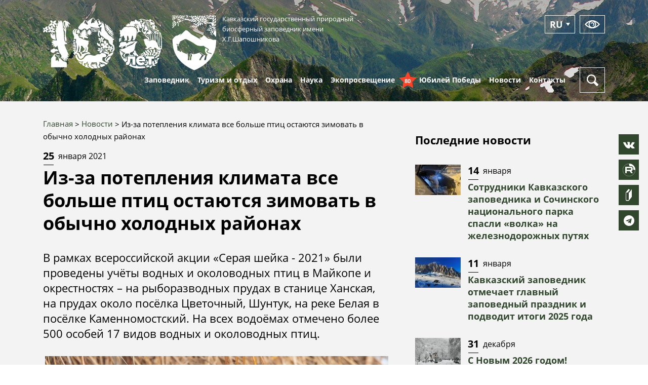

--- FILE ---
content_type: text/html; charset=UTF-8
request_url: https://www.kavkazzapoved.ru/news/iz-za-potepleniya-klimata-vse-bolshe-ptic-ostayutsya-zimovat-v-obychno-kholodnykh-rayonakh
body_size: 45877
content:

<!DOCTYPE html>
<html lang="ru" dir="ltr">
  <head>
    <meta charset="utf-8" />
<link rel="canonical" href="https://www.kavkazzapoved.ru/news/iz-za-potepleniya-klimata-vse-bolshe-ptic-ostayutsya-zimovat-v-obychno-kholodnykh-rayonakh" />
<meta name="description" content="В рамках всероссийской акции «Серая шейка - 2021» были проведены учёты водных и околоводных птиц в Майкопе и окрестностях – на рыборазводных прудах в станице Ханская, на прудах около посёлка Цветочный, Шунтук, на реке Белая в посёлке Каменномостский. На всех водоёмах отмечено более 500 особей 17 видов водных и околоводных птиц." />
<meta name="yandex-verification" content="f66f039751769be4" />
<meta name="google-site-verification" content="5QvmU8ztaBDgNEr1idkmfl0Q0Zg2lEAJVSToLzfnZ8I" />
<script>(function(w,d,s,l,i){w[l]=w[l]||[];w[l].push({'gtm.start':
      new Date().getTime(),event:'gtm.js'});var f=d.getElementsByTagName(s)[0],
      j=d.createElement(s),dl=l!='dataLayer'?'&amp;l='+l:'';j.async=true;j.src=
      '//www.googletagmanager.com/gtm.js?id='+i+dl;f.parentNode.insertBefore(j,f);
      })(window,document,'script','dataLayer','GTM-5WSSKTR');
</script>
<meta name="Generator" content="Drupal 9 (https://www.drupal.org); Commerce 2" />
<meta name="MobileOptimized" content="width" />
<meta name="HandheldFriendly" content="true" />
<meta name="viewport" content="width=device-width, initial-scale=1.0" />
<link rel="icon" href="/sites/default/files/favikonka_0.png" type="image/png" />
<link rel="alternate" hreflang="ru" href="https://www.kavkazzapoved.ru/news/iz-za-potepleniya-klimata-vse-bolshe-ptic-ostayutsya-zimovat-v-obychno-kholodnykh-rayonakh" />

    <meta http-equiv="x-ua-compatible" content="ie=edge">
    <title>Из-за потепления климата все больше птиц остаются зимовать в обычно холодных районах | Кавказский государственный природный биосферный заповедник имени Х.Г.Шапошникова</title>
    <link rel="stylesheet" media="all" href="/sites/default/files/css/css_MkGDLG5fcKZhnF6xNWId36H9cQEowEbvSrMpvWXDTl8.css" />
<link rel="stylesheet" media="all" href="/sites/default/files/css/css_wSaYOiK2L-8v8Zo8Cyp7eByCdKZV6vj_HK7zD7nWRJA.css" />
<link rel="stylesheet" media="print" href="/sites/default/files/css/css_kIUCMv0I93goSOpAgZDxaTjpxdQSv9AJFm8D6Tqk6vU.css" />
<link rel="stylesheet" media="all" href="/sites/default/files/css/css_n7ULrL0uMb3-h-4H1uzkGwb3cMo-7mBnjf_d_E1i1Gk.css" />
<link rel="stylesheet" media="all" href="https://maxcdn.bootstrapcdn.com/font-awesome/4.7.0/css/font-awesome.min.css" />
<link rel="stylesheet" media="all" href="/sites/default/files/css/css_XIrwmnenXNeVMjzghqDIHND6HqT1atZM2fA3jn7qhpI.css" />

    
    <meta name="yandex-verification" content="ce93f4b03580591b" />
      </head>
  <body class="not-front page-node-9962 sidebar path-node node--type-news">
    
      <div class="dialog-off-canvas-main-canvas" data-off-canvas-main-canvas>
    





<div class="page-wrapper adaptive">

  <!-- <div class="dev-message">
  Сайт находится в тестовом режиме. Ссылка на старую версию"
  <a href="http://kgpbz.ru/" target="_blank" rel="nofollow">http://kgpbz.ru/</a>
</div> -->

<header id="header" role="banner">
  <section id="header-info" class="collapse header-info">
    <div class="header-info__inner">
      <div class="container">
        <div class="row">
          <div class="col-sm-6">
              <div class="region region-header">
        <div class="btn-lang-current">Ru</div>
<div class="btn-lang-list">
  <div class="btn-lang-list-item">                  
                          
                  <div class="btn-lang-list-link">
            <a href="/en/node/9962" class="language-link" hreflang="en" data-drupal-link-system-path="node/9962">EN</a>
          </div>
        </ul>
</div>


  </div>

          </div>
        </div>
      </div>
    </div>
  </section>

  <section id="header-small" class="hidden-lg-up header-small">
    <div class="container">
      <div class="header-small-inner">
        <a href="/" class="header-small-logo">
        <img class="logo-anniversary" src="/themes/adaptive/images/icons/100years.svg" alt="100 лет" width="100px">
                      <div class="header-small-logo-icon">
              <img src="/themes/adaptive/images/logo.svg" alt="">
            </div>
                    <div class="header-small-logo-name">
            Кавказский
            <small>
              <b>заповедник</b>
            </small>
          </div>
        </a>
        <button type="button" class="header-button header-button--menu">
          <div class="header-button-bar header-button-bar--1"></div>
          <div class="header-button-bar header-button-bar--2"></div>
          <div class="header-button-bar header-button-bar--3"></div>
        </button>
      </div>
    </div>
  </section>

  <section id="header-full" class="header hidden-md-down">
    <div class="container">
      <div class="header-inner">      
        <a class="header-logo" href="/" title="Главная" rel="home">
          <img class="logo-anniversary" src="/themes/adaptive/images/icons/100years.svg" alt="100 лет" width="235px">
                      <div class="header-logo-icon">
              <img src="/themes/adaptive/images/logo.svg" alt="">
            </div>
                    <div class="header-logo-text">
            Кавказский государственный природный
            <br>
            биосферный заповедник имени
            <br>
            Х.Г.Шапошникова
          </div>
        </a>
                                <div class="header-buttons">
          <button type="button" class="header-button btn-lang">
                <div class="btn-lang-current">Ru</div>
<div class="btn-lang-list">
  <div class="btn-lang-list-item">                  
                          
                  <div class="btn-lang-list-link">
            <a href="/en/node/9962" class="language-link" hreflang="en" data-drupal-link-system-path="node/9962">EN</a>
          </div>
        </ul>
</div>


          </button>
          <button type="button" class="header-button bvi-panel-open-menu eye-button">
            <svg class="header-button-icon">
              <use x="0" y="0" xmlns:xlink="http://www.w3.org/1999/xlink" xlink:href="#view-icon"></use>
            </svg>
          </button>
        </div>
      </div>
    </div>
  </section>
    <div class="region region-menu-main">
    <nav role="navigation" aria-labelledby="block-adaptive-menu-main-menu"  id="block-adaptive-menu-main" class="block block-menu navigation menu--main main-nav">
  <div class="container">
    <div class="main-nav-inner">
      <a href="/" class="main-nav-logo">
        <svg class="main-nav-logo-icon">
          <use x="0" y="0" xmlns:xlink="http://www.w3.org/1999/xlink" xlink:href="#logo-icon"></use>
        </svg>
        <div class="main-nav-logo-name">
          Кавказский
        </div>
      </a>
              
							<ul class="nav nav-inline main-menu">
																											<li  class="menu-item classic-menu-dropdown">
						

							<a href="/about" class="nav-link ">
																<span class="nav-link-text">Заповедник</span>
							</a>
																											<ul class="menu">
																												<li  class="menu-item classic-menu-dropdown">
						

							<a href="/o-nas" class="nav-link ">
																<span class="nav-link-text">О нас</span>
							</a>
																											<ul class="menu">
																												<li  class="menu-item">
						

							<a href="/svedeniya-o-dokhodakh-raskhodakh-ob-imuschestve-i-obyazatelstvakh-imuschestvennogo-kharaktera" class="nav-link ">
																<span class="nav-link-text">Противодействие коррупции</span>
							</a>
																	</li>
																								<li  class="menu-item">
						

							<a href="/vakansii" class="nav-link ">
																<span class="nav-link-text">Вакансии</span>
							</a>
																	</li>
							</ul>
			
							<span class="menu-dropdown-trigger">
								<i class="fa fa-angle-down" aria-hidden="true"></i>
							</span>
											</li>
																								<li  class="menu-item classic-menu-dropdown">
													<a href="javascript:void(0)" class="nav-link">
								<span class="nav-link-text">Природа и история</span>
							</a>
																											<ul class="menu">
																												<li  class="menu-item classic-menu-dropdown">
													<a href="javascript:void(0)" class="nav-link">
								<span class="nav-link-text">Природные особенности</span>
							</a>
																											<ul class="menu">
																												<li  class="menu-item">
						

							<a href="/geograficheskoe-polozhenie" class="nav-link ">
																<span class="nav-link-text">Географическое положение</span>
							</a>
																	</li>
																								<li  class="menu-item">
						

							<a href="/geologicheskoe-stroenie-territorii-kavkazskogo-zapovednika" class="nav-link ">
																<span class="nav-link-text">Геология</span>
							</a>
																	</li>
																								<li  class="menu-item">
						

							<a href="/reki-i-ozera-kavkazskogo-zapovednika" class="nav-link ">
																<span class="nav-link-text">Гидрология</span>
							</a>
																	</li>
																								<li  class="menu-item">
						

							<a href="/klimat-kavkazskogo-zapovednika" class="nav-link ">
																<span class="nav-link-text">Климат</span>
							</a>
																	</li>
																								<li  class="menu-item">
						

							<a href="/pochvy" class="nav-link ">
																<span class="nav-link-text">Почвы</span>
							</a>
																	</li>
																								<li  class="menu-item">
						

							<a href="/relef-territorii-kavkazskogo-zapovednika" class="nav-link ">
																<span class="nav-link-text">Рельеф</span>
							</a>
																	</li>
																								<li  class="menu-item">
						

							<a href="/landshafty-kavkazskogo-zapovednika" class="nav-link ">
																<span class="nav-link-text">Ландшафты</span>
							</a>
																	</li>
																								<li  class="menu-item">
						

							<a href="/rastitelnyy-i-zhivotnyy-mir" class="nav-link ">
																<span class="nav-link-text">Растительный и животный мир</span>
							</a>
																	</li>
							</ul>
			
							<span class="menu-dropdown-trigger">
								<i class="fa fa-angle-down" aria-hidden="true"></i>
							</span>
											</li>
																								<li  class="menu-item classic-menu-dropdown">
						

							<a href="/ot-kubanskoy-okhoty-k-zapovedniku-istoricheskie-svedeniya" class="nav-link ">
																<span class="nav-link-text">История и культура</span>
							</a>
																	</li>
							</ul>
			
							<span class="menu-dropdown-trigger">
								<i class="fa fa-angle-down" aria-hidden="true"></i>
							</span>
											</li>
																								<li  class="menu-item classic-menu-dropdown">
						

							<a href="/k-100-letiyu" class="nav-link ">
																<span class="nav-link-text">100 лет</span>
							</a>
																											<ul class="menu">
																												<li  class="menu-item">
						

							<a href="/100-letnyaya-istoriya" class="nav-link ">
																<span class="nav-link-text">100 летняя история</span>
							</a>
																	</li>
																								<li  class="menu-item">
						

							<a href="/facts" class="nav-link ">
																<span class="nav-link-text">100 фактов</span>
							</a>
																	</li>
																								<li  class="menu-item">
						

							<a href="/secret-people" class="nav-link ">
																<span class="nav-link-text">Заповедные люди</span>
							</a>
																	</li>
							</ul>
			
							<span class="menu-dropdown-trigger">
								<i class="fa fa-angle-down" aria-hidden="true"></i>
							</span>
											</li>
																								<li  class="menu-item classic-menu-dropdown">
						

							<a href="/tours/park-yuzhnye-kultury" class="nav-link ">
																<span class="nav-link-text">"Южные культуры"</span>
							</a>
																											<ul class="menu">
																												<li  class="menu-item">
						

							<a href="/o-parke" class="nav-link ">
																<span class="nav-link-text">О парке</span>
							</a>
																	</li>
																								<li  class="menu-item">
						

							<a href="/park-news" class="nav-link ">
																<span class="nav-link-text">Новости парка</span>
							</a>
																	</li>
																								<li  class="menu-item">
						

							<a href="/botanical-collection" class="nav-link ">
																<span class="nav-link-text">Ботаническая коллекция</span>
							</a>
																	</li>
																								<li  class="menu-item">
						

							<a href="/park-service" class="nav-link ">
																<span class="nav-link-text">Услуги парка</span>
							</a>
																	</li>
																								<li  class="menu-item">
						

							<a href="/pravila-posescheniya" class="nav-link ">
																<span class="nav-link-text">Правила посещения</span>
							</a>
																	</li>
							</ul>
			
							<span class="menu-dropdown-trigger">
								<i class="fa fa-angle-down" aria-hidden="true"></i>
							</span>
											</li>
																								<li  class="menu-item">
						

							<a href="/dokumenty" class="nav-link ">
																<span class="nav-link-text">Документы</span>
							</a>
																	</li>
							</ul>
			
							<span class="menu-dropdown-trigger">
								<i class="fa fa-angle-down" aria-hidden="true"></i>
							</span>
											</li>
																								<li  class="menu-item classic-menu-dropdown">
													<a href="javascript:void(0)" class="nav-link">
								<span class="nav-link-text">Туризм и отдых</span>
							</a>
																											<ul class="menu">
																												<li  class="menu-item classic-menu-dropdown">
						

							<a href="/routes" class="nav-link ">
																<span class="nav-link-text">Маршруты</span>
							</a>
																											<ul class="menu">
																												<li  class="menu-item">
						

							<a href="/informaciya-dlya-posetiteley" class="nav-link ">
																<span class="nav-link-text">Информация для посетителей</span>
							</a>
																	</li>
																								<li  class="menu-item">
						

							<a href="/oplata-uslug-fgbu-kavkazskiy-gosudarstvennyy-prirodnyy-biosfernyy-zapovednik" class="nav-link ">
																<span class="nav-link-text">Об оплате услуг</span>
							</a>
																	</li>
																								<li  class="menu-item">
						

							<a href="/7-principov-osoznannykh-i-ekologichnykh-puteshestviy" class="nav-link ">
																<span class="nav-link-text">Уважай природу</span>
							</a>
																	</li>
																								<li  class="menu-item">
						

							<a href="/audiogid01" class="nav-link ">
																<span class="nav-link-text">Аудиогид</span>
							</a>
																	</li>
							</ul>
			
							<span class="menu-dropdown-trigger">
								<i class="fa fa-angle-down" aria-hidden="true"></i>
							</span>
											</li>
																								<li  class="menu-item classic-menu-dropdown">
						

							<a href="/tours" class="nav-link ">
																<span class="nav-link-text">Рекреационные объекты</span>
							</a>
																											<ul class="menu">
																												<li  class="menu-item">
						

							<a href="/tours/laura" class="nav-link ">
																<span class="nav-link-text">Лаура</span>
							</a>
																	</li>
																								<li  class="menu-item">
						

							<a href="/tours/guzeripl" class="nav-link ">
																<span class="nav-link-text">Гузерипль</span>
							</a>
																	</li>
																								<li  class="menu-item">
						

							<a href="/tours/tiso-samshitovaya-roscha-0" class="nav-link ">
																<span class="nav-link-text">Тисо-самшитовая роща</span>
							</a>
																	</li>
																								<li  class="menu-item">
						

							<a href="/tours/lagonaki" class="nav-link ">
																<span class="nav-link-text">Лагонаки</span>
							</a>
																	</li>
							</ul>
			
							<span class="menu-dropdown-trigger">
								<i class="fa fa-angle-down" aria-hidden="true"></i>
							</span>
											</li>
																								<li  class="menu-item">
						

							<a href="/uslugi-i-ceny" class="nav-link ">
																<span class="nav-link-text">Услуги и цены</span>
							</a>
																	</li>
																								<li  class="menu-item">
						

							<a href="/office/kontakty-otdela-turizma" class="nav-link ">
																<span class="nav-link-text">Контакты отдела туризма</span>
							</a>
																	</li>
							</ul>
			
							<span class="menu-dropdown-trigger">
								<i class="fa fa-angle-down" aria-hidden="true"></i>
							</span>
											</li>
																								<li  class="menu-item classic-menu-dropdown">
						

							<a href="/otdel-okhrany-territorii" class="nav-link ">
																<span class="nav-link-text">Охрана</span>
							</a>
																											<ul class="menu">
																												<li  class="menu-item">
						

							<a href="/zakaznik-priazovskiy" class="nav-link ">
																<span class="nav-link-text">Заказник "Приазовский"</span>
							</a>
																	</li>
																								<li  class="menu-item">
						

							<a href="/sochinskiy-zakaznik" class="nav-link ">
																<span class="nav-link-text">Сочинский заказник</span>
							</a>
																	</li>
																								<li  class="menu-item">
						

							<a href="/pravila-nakhozhdeniya-na-territorii-zapovednika" class="nav-link ">
																<span class="nav-link-text">Правила нахождения на территории</span>
							</a>
																	</li>
																								<li  class="menu-item">
						

							<a href="/kontrolno-nadzornaya-deyatelnost" class="nav-link ">
																<span class="nav-link-text">Контрольно-надзорная деятельность</span>
							</a>
																	</li>
							</ul>
			
							<span class="menu-dropdown-trigger">
								<i class="fa fa-angle-down" aria-hidden="true"></i>
							</span>
											</li>
																								<li  class="menu-item classic-menu-dropdown">
						

							<a href="/index.php/articles/novosti-nauki" class="nav-link ">
																<span class="nav-link-text">Наука</span>
							</a>
																											<ul class="menu">
																												<li  class="menu-item">
						

							<a href="/articles/novosti-nauki" class="nav-link ">
																<span class="nav-link-text">Новости науки</span>
							</a>
																	</li>
																								<li  class="menu-item">
						

							<a href="https://kavkazzapoved.ru/articles/sovremennye-issledovaniya" class="nav-link ">
																<span class="nav-link-text">Современные исследования</span>
							</a>
																	</li>
																								<li  class="menu-item">
						

							<a href="/plany-nir" class="nav-link ">
																<span class="nav-link-text">Планы НИР</span>
							</a>
																	</li>
																								<li  class="menu-item">
						

							<a href="/istoriya-nauchnykh-issledovaniy-v-kavkazskom-zapovednike" class="nav-link ">
																<span class="nav-link-text">История НИР</span>
							</a>
																	</li>
							</ul>
			
							<span class="menu-dropdown-trigger">
								<i class="fa fa-angle-down" aria-hidden="true"></i>
							</span>
											</li>
																								<li  class="menu-item classic-menu-dropdown">
						

							<a href="/events" class="nav-link ">
																<span class="nav-link-text">Экопросвещение</span>
							</a>
																											<ul class="menu">
																												<li  class="menu-item">
						

							<a href="/volonteram" class="nav-link ">
																<span class="nav-link-text">Волонтерам</span>
							</a>
																	</li>
																								<li  class="menu-item classic-menu-dropdown">
						

							<a href="/events" class="nav-link ">
																<span class="nav-link-text">Мероприятия</span>
							</a>
																											<ul class="menu">
																												<li  class="menu-item">
						

							<a href="/plan-meropriyatiy-otdela-ekologicheskogo-prosvescheniya-na-2025-god" class="nav-link ">
																<span class="nav-link-text">План мероприятий на 2025 год</span>
							</a>
																	</li>
							</ul>
			
							<span class="menu-dropdown-trigger">
								<i class="fa fa-angle-down" aria-hidden="true"></i>
							</span>
											</li>
																								<li  class="menu-item">
						

							<a href="/obraschenie-s-otkhodami" class="nav-link ">
																<span class="nav-link-text">Обращение с отходами</span>
							</a>
																	</li>
																								<li  class="menu-item">
						

							<a href="/animals-under-care" class="nav-link ">
																<span class="nav-link-text">Животные под опеку</span>
							</a>
																	</li>
							</ul>
			
							<span class="menu-dropdown-trigger">
								<i class="fa fa-angle-down" aria-hidden="true"></i>
							</span>
											</li>
																									
										<li  class="menu-item">
						

							<a href="/victory-anniversary" class="nav-link nav-link--anniversary">
																	<div class="anniversary">
										<div class="anniversary__star">
											<svg xmlns="http://www.w3.org/2000/svg" width="35px" height="35px" viewbox="0 0 32 32">
												<g fill="none" fill-rule="evenodd">
													<path d="m0 0h32v32h-32z"/>
													<path d="m16 25.3475242-9.88854382 5.1246118 1.88854382-10.854102-8-7.6869177 11.0557281-1.5835921 4.9442719-9.87538824 4.9442719 9.87538824 11.0557281 1.5835921-8 7.6869177 1.8885438 10.854102z" fill="#ff4329"/>
												</g>
											</svg>
										</div>
										<span class="anniversary__text">80</span>
									</div>
																<span class="nav-link-text">Юбилей Победы</span>
							</a>
																	</li>
																								<li  class="menu-item classic-menu-dropdown">
						

							<a href="/news" class="nav-link ">
																<span class="nav-link-text">Новости</span>
							</a>
																											<ul class="menu">
																												<li  class="menu-item">
						

							<a href="/news" class="nav-link ">
																<span class="nav-link-text">Новости</span>
							</a>
																	</li>
																								<li  class="menu-item">
						

							<a href="/albums" class="nav-link ">
																<span class="nav-link-text">Фотоальбомы</span>
							</a>
																	</li>
																								<li  class="menu-item">
						

							<a href="/video" class="nav-link ">
																<span class="nav-link-text">Видео</span>
							</a>
																	</li>
							</ul>
			
							<span class="menu-dropdown-trigger">
								<i class="fa fa-angle-down" aria-hidden="true"></i>
							</span>
											</li>
																								<li  class="menu-item classic-menu-dropdown">
						

							<a href="/contacts" class="nav-link ">
																<span class="nav-link-text">Контакты</span>
							</a>
																											<ul class="menu">
																												<li  class="menu-item">
						

							<a href="/rezhim-raboty" class="nav-link ">
																<span class="nav-link-text">Режим работы</span>
							</a>
																	</li>
																								<li  class="menu-item">
						

							<a href="/punkty-vydachi-propuskov" class="nav-link ">
																<span class="nav-link-text">Пункты выдачи пропусков</span>
							</a>
																	</li>
																								<li  class="menu-item">
						

							<a href="/operativnyy-dezhurnyy" class="nav-link ">
																<span class="nav-link-text">Оперативный дежурный</span>
							</a>
																	</li>
							</ul>
			
							<span class="menu-dropdown-trigger">
								<i class="fa fa-angle-down" aria-hidden="true"></i>
							</span>
											</li>
							</ul>
			

	
            <div class="main-nav-search">
        <button type="button" class="header-button header-button--search" data-toggle="search">
          <svg class="header-button-icon header-button-icon--search">
            <use x="0" y="0" xmlns:xlink="http://www.w3.org/1999/xlink" xlink:href="#search-icon"></use>
          </svg>
          <svg class="header-button-icon header-button-icon--close">
            <use x="0" y="0" xmlns:xlink="http://www.w3.org/1999/xlink" xlink:href="#close-icon"></use>
          </svg>
        </button>
      </div>
    </div>
  </div>
  <div class="search-dropdown">
    <div class="container">
      <div class="search-dropdown-inner">
        <div class="form">
          <form class="search-block-form" data-drupal-selector="search-block-form" action="/search/node" method="get" id="search-block-form" accept-charset="UTF-8">
  <div class="js-form-item form-item js-form-type-search form-type-search js-form-item-keys form-item-keys form-no-label">
      <label for="edit-keys" class="visually-hidden">Поиск</label>
        <div class="form-field">
  <input title="Введите ключевые слова для поиска." data-drupal-selector="edit-keys" type="search" id="edit-keys" name="keys" value="" size="15" maxlength="128" placeholder="Введите ключевые слова для поиска" class="form-search form-control"/>
</div>


        </div>
<div data-drupal-selector="edit-actions" class="form-actions js-form-wrapper form-wrapper" id="edit-actions">
<input data-drupal-selector="edit-submit31" type="submit" id="edit-submit31" value="Поиск" class="button js-form-submit form-submit btn btn--green btn--large btn--submit" />
</div>

</form>

                  </div>
      </div>
    </div>
  </div>
</nav>

  </div>


</header>

  <section id="sys">
    <div class="container">
      <div class="row">
        <div class="col-md-12">
          
            <div class="region region-messages">
    <div data-drupal-messages-fallback class="hidden"></div>

  </div>

        </div>
      </div>
    </div>
  </section>
        <section id="main">
      <div class="container">
        <div id="main-content">
                    <div class="page">
            <div class="page-content" id="content-area">
                <div class="region region-breadcrumb">
    <div id="block-adaptive-breadcrumbs" class="block block-system block-system-breadcrumb-block">
  
    
        <nav class="breadcrumb" role="navigation" aria-labelledby="system-breadcrumb">
    <h2 id="system-breadcrumb" class="visually-hidden">Строка навигации</h2>
    <ol>
          <li>
                  <a href="/">Главная</a>
              </li>
          <li>
                  <a href="/news">Новости</a>
              </li>
          <li>
                  Из-за потепления климата все больше птиц остаются зимовать в обычно холодных районах
              </li>
        </ol>
  </nav>

  </div>

  </div>

              
                <div class="region region-content">
    <div id="block-adaptive-content" class="block block-system block-system-main-block">
  
    
      

<article role="article" class="node news-full node--type-news node--promoted node--view-mode-full">

  
  

  <div class="article-date">
    <div class="article-date-day">
      25
    </div>
    <div class="article-date-month">
      января
      2021
    </div>
  </div>
  <h1 class="page-title">
    <span class="field field--name-title field--type-string field--label-hidden">Из-за потепления климата все больше птиц остаются зимовать в обычно холодных районах</span>

  </h1>
  
  
            <div class="clearfix text-formatted field field--name-body field--type-text-with-summary field--label-hidden field__item"><p><span><span><span><span><span><span>В рамках всероссийской акции «Серая шейка - 2021» были проведены учёты водных и околоводных птиц в Майкопе и окрестностях – на рыборазводных прудах в станице Ханская, на прудах около посёлка Цветочный, Шунтук, на реке Белая в посёлке Каменномостский. На всех водоёмах отмечено более 500 особей 17 видов водных и околоводных птиц. </span></span></span></span></span></span></p>
<p><img alt="птицы" data-entity-type="file" data-entity-uuid="485ed277-22aa-4f7c-be92-17ba8bd6eba5" height="452" src="/sites/default/files/inline-images/lysukhi%2C_kryakva_i_malaya_poganka.jpg" width="678" loading="lazy" class="align-center" /></p>
<p><span><span><span><span><span><span>Самая многочисленная стая – около 250 птиц – лысухи, зимующие в Майкопе на старице реки Белая. Более 100 крякв, среди которых приютился один чирок-свистунок, спрятались на охраняемых рыборазводных прудах около посёлка Цветочный. Здесь же обосновалась стая лебедей-кликунов из 9 особей, прилетевших на зимовку из тундры. Около них на берегу спугнули редкого зимовщика – кулика-черныша. Ещё одного редкого зимующего кулика – бекаса случайно заметили на прудах около Ханской. Необычно смотрелась стая белых и серых цапель, которая отдыхала на заснеженном поле около прудов. На зимовке эти рыбоядные птицы «переключаются» на мышей. </span></span></span></span></span></span></p>
<p><img alt="птицы" data-entity-type="file" data-entity-uuid="e8165e5b-d91c-4707-b909-641777752b1b" height="250" src="/sites/default/files/inline-images/caplya_%282%29.jpg" width="682" loading="lazy" class="align-center" /></p>
<p><span><span><span><span><span><span>На всех прудах обследованных прудах орнитолог замечал по 1-2 зимородка. Раньше этот вид зимой встречался лишь раз - в 2010 году. На реке Белая в Хаджохе зимуют оляпки. Изредка они спускаются ниже и встречались даже в Майкопе, но в основном этот вид остается в горах, даже если реки замерзают почти полностью – эти птицам достаточно небольшой полыньи, чтобы прокормиться. </span></span></span></span></span></span></p>
<p><img alt="птицы" data-entity-type="file" data-entity-uuid="f5952555-49bf-4fa3-b350-ea454396829b" height="491" src="/sites/default/files/inline-images/malaya_poganka.jpg" width="682" loading="lazy" class="align-center" /></p>
<p><span><span><span><span><span><span>Из интересных птиц, встреченных попутно, стоит отметить краснокнижных курганника и серого сорокопута. Курганники встречались на полях южнее Майкопа. Здесь же на одном из кустов караулил свою добычу серый сорокопут – хищная птица из воробьинообразных. К изумлению ученого, он поймал в полете какое-то крупное насекомое, хотя обычно зимой ловит мышей и птиц. В этот день было особенно тепло – до +18.</span></span></span></span></span></span></p>
<p><img alt="птицы" data-entity-type="file" data-entity-uuid="db7c434c-8670-408e-857f-d280682b8be6" height="452" src="/sites/default/files/inline-images/polevoy_lun_samec_%281%29.jpg" width="678" loading="lazy" class="align-center" /></p>
<p><span><span><span><span><span><span>На полях, кроме курганников, было много и других хищных птиц. Больше всего, конечно, канюков. Встречались черные коршуны, полевые луни, зимняки и даже пустельга, которая обычно все-таки улетает на зиму южнее. Все эти птицы питаются мышами. К сожалению, иногда недобросовестные сельхозпроизводители используют яды для грызунов, в результате чего гибнут и хищные птицы. Очевидно, что таким образом нарушается естественный баланс между хищниками и жертвами, что приводит обычно к всплеску численности мышей и ещё большему урону для урожаев. Поэтому приятно было видеть на полях множество хищных птиц, которые комфортно и безопасно проводят здесь свою зиму. Одного полевого луня удалось встретить даже в городе – он пролетел прямо под окнами жителей, которые выходят на старицу реки Белая в районе Зеленстроя.</span></span></span></span></span></span></p>
<p><img alt="птицы" data-entity-type="file" data-entity-uuid="1e875419-870c-44de-b5af-46b273f5807a" height="455" src="/sites/default/files/inline-images/stenolaz_%283%29.jpg" width="682" loading="lazy" class="align-center" /></p>
<p><span><span><span><span><span><span>В Хаджохской теснине удалось заметить стенолаза. Это необычная птица из семейства поползневые похожа на крупную бабочку, потому что все время раскрывает свои яркие красно-бело-черные округлые крылья. С помощью коротких взмахов крыльев стенолаз поддерживает своё положение на отвесных скалах, где выискивает различных насекомых. </span></span></span></span></span></span></p>
<p><img alt="птицы" data-entity-type="file" data-entity-uuid="9dbaa4d3-49ce-401d-8f64-17d71f378d6f" height="451" src="/sites/default/files/inline-images/opolovnik.jpg" width="677" loading="lazy" class="align-center" /></p>
<p><span><span><span><span><span><span>Всего с начала года ученый встретил 58 видов птиц, а вообще на зимовке в окрестностях Майкопа можно обнаружить более 100 видов. Тёплые зимы последних лет приводят к тому, что все больше птиц остаются зимовать севернее, чем раньше. Однако эпизодические морозы и снегопады все-таки случаются, и пережить эти дни птицам весьма тяжело. Именно в эти моменты особое значение имеет подкорм птиц. Помочь пережить морозные дни птицам может каждый. Достаточно развесить возле дома, в сквере или парке кормушки. Но не забывать их периодически пополнять: птицы быстро привыкают к такому источнику пищи, и нельзя оставлять их без жизненно-необходимого корма.</span></span></span></span></span></span></p>
</div>
      
  
      <div class="field field--name-field-content field--type-entity-reference-revisions field--label-hidden field__items">
              <div class="field__item">  <div class="paragraph paragraph--type--gallery-with-title paragraph--view-mode--default">
          
            <div class="field field--name-field-title field--type-string field--label-hidden field__item">Фото: Александр Перевозов</div>
      
      <div class="field field--name-field-gallery-image field--type-entity-reference-revisions field--label-hidden field__items">
              <div class="field__item">  <div class="paragraph paragraph--type--image paragraph--view-mode--teaser">
          
            <div class="field field--name-field-image field--type-image field--label-hidden field__item">
<a href="https://www.kavkazzapoved.ru/sites/default/files/styles/max_1300x1300/public/fields/2021/bekas_2.jpg?itok=k4tulzer" aria-controls="colorbox" aria-label="{&quot;alt&quot;:&quot;&quot;}" role="button"  title="бекас" data-colorbox-gallery="gallery-all-LF_dGgvzyx0" class="colorbox" data-cbox-img-attrs="{&quot;alt&quot;:&quot;&quot;}"><img src="/sites/default/files/styles/width280/public/fields/2021/bekas_2.jpg?itok=IcSPvWbN" width="280" height="180" alt="" loading="lazy" class="image-style-width280" />

</a>
</div>
      
            <div class="field field--name-field-image-title field--type-string field--label-hidden field__item">бекас</div>
      
      </div>
</div>
              <div class="field__item">  <div class="paragraph paragraph--type--image paragraph--view-mode--teaser">
          
            <div class="field field--name-field-image field--type-image field--label-hidden field__item">
<a href="https://www.kavkazzapoved.ru/sites/default/files/styles/max_1300x1300/public/fields/2021/bekas.jpg?itok=IkjFvWLg" aria-controls="colorbox" aria-label="{&quot;alt&quot;:&quot;&quot;}" role="button"  title="бекас" data-colorbox-gallery="gallery-all-LF_dGgvzyx0" class="colorbox" data-cbox-img-attrs="{&quot;alt&quot;:&quot;&quot;}"><img src="/sites/default/files/styles/width280/public/fields/2021/bekas.jpg?itok=meemqTpt" width="280" height="180" alt="" loading="lazy" class="image-style-width280" />

</a>
</div>
      
            <div class="field field--name-field-image-title field--type-string field--label-hidden field__item">бекас</div>
      
      </div>
</div>
              <div class="field__item">  <div class="paragraph paragraph--type--image paragraph--view-mode--teaser">
          
            <div class="field field--name-field-image field--type-image field--label-hidden field__item">
<a href="https://www.kavkazzapoved.ru/sites/default/files/styles/max_1300x1300/public/fields/2021/kamyshnicy_%282%29.jpg?itok=8RyWHrE3" aria-controls="colorbox" aria-label="{&quot;alt&quot;:&quot;&quot;}" role="button"  title="камышницы" data-colorbox-gallery="gallery-all-LF_dGgvzyx0" class="colorbox" data-cbox-img-attrs="{&quot;alt&quot;:&quot;&quot;}"><img src="/sites/default/files/styles/width280/public/fields/2021/kamyshnicy_%282%29.jpg?itok=vwi8OmY4" width="280" height="180" alt="" loading="lazy" class="image-style-width280" />

</a>
</div>
      
            <div class="field field--name-field-image-title field--type-string field--label-hidden field__item">камышницы</div>
      
      </div>
</div>
              <div class="field__item">  <div class="paragraph paragraph--type--image paragraph--view-mode--teaser">
          
            <div class="field field--name-field-image field--type-image field--label-hidden field__item">
<a href="https://www.kavkazzapoved.ru/sites/default/files/styles/max_1300x1300/public/fields/2021/kanyuk.jpg?itok=CIdMzwPl" aria-controls="colorbox" aria-label="{&quot;alt&quot;:&quot;&quot;}" role="button"  title="канюк" data-colorbox-gallery="gallery-all-LF_dGgvzyx0" class="colorbox" data-cbox-img-attrs="{&quot;alt&quot;:&quot;&quot;}"><img src="/sites/default/files/styles/width280/public/fields/2021/kanyuk.jpg?itok=ufYSYqTs" width="280" height="180" alt="" loading="lazy" class="image-style-width280" />

</a>
</div>
      
            <div class="field field--name-field-image-title field--type-string field--label-hidden field__item">канюк</div>
      
      </div>
</div>
              <div class="field__item">  <div class="paragraph paragraph--type--image paragraph--view-mode--teaser">
          
            <div class="field field--name-field-image field--type-image field--label-hidden field__item">
<a href="https://www.kavkazzapoved.ru/sites/default/files/styles/max_1300x1300/public/fields/2021/kryakvy_i_seraya_utka.jpg?itok=EYzG5K2Z" aria-controls="colorbox" aria-label="{&quot;alt&quot;:&quot;&quot;}" role="button"  title="кряквы и серая утка" data-colorbox-gallery="gallery-all-LF_dGgvzyx0" class="colorbox" data-cbox-img-attrs="{&quot;alt&quot;:&quot;&quot;}"><img src="/sites/default/files/styles/width280/public/fields/2021/kryakvy_i_seraya_utka.jpg?itok=8nuvDUi_" width="280" height="180" alt="" loading="lazy" class="image-style-width280" />

</a>
</div>
      
            <div class="field field--name-field-image-title field--type-string field--label-hidden field__item">кряквы и серая утка</div>
      
      </div>
</div>
              <div class="field__item">  <div class="paragraph paragraph--type--image paragraph--view-mode--teaser">
          
            <div class="field field--name-field-image field--type-image field--label-hidden field__item">
<a href="https://www.kavkazzapoved.ru/sites/default/files/styles/max_1300x1300/public/fields/2021/lebed-klikun_%285%29.jpg?itok=uFjbulWN" aria-controls="colorbox" aria-label="{&quot;alt&quot;:&quot;&quot;}" role="button"  title="лебедь-кликун" data-colorbox-gallery="gallery-all-LF_dGgvzyx0" class="colorbox" data-cbox-img-attrs="{&quot;alt&quot;:&quot;&quot;}"><img src="/sites/default/files/styles/width280/public/fields/2021/lebed-klikun_%285%29.jpg?itok=JztHls2a" width="280" height="180" alt="" loading="lazy" class="image-style-width280" />

</a>
</div>
      
            <div class="field field--name-field-image-title field--type-string field--label-hidden field__item">лебедь-кликун</div>
      
      </div>
</div>
              <div class="field__item">  <div class="paragraph paragraph--type--image paragraph--view-mode--teaser">
          
            <div class="field field--name-field-image field--type-image field--label-hidden field__item">
<a href="https://www.kavkazzapoved.ru/sites/default/files/styles/max_1300x1300/public/fields/2021/lugovoy_konek.jpg?itok=AOW5Wsqd" aria-controls="colorbox" aria-label="{&quot;alt&quot;:&quot;&quot;}" role="button"  title="луговой конек" data-colorbox-gallery="gallery-all-LF_dGgvzyx0" class="colorbox" data-cbox-img-attrs="{&quot;alt&quot;:&quot;&quot;}"><img src="/sites/default/files/styles/width280/public/fields/2021/lugovoy_konek.jpg?itok=cbhznjXv" width="280" height="180" alt="" loading="lazy" class="image-style-width280" />

</a>
</div>
      
            <div class="field field--name-field-image-title field--type-string field--label-hidden field__item">луговой конек</div>
      
      </div>
</div>
              <div class="field__item">  <div class="paragraph paragraph--type--image paragraph--view-mode--teaser">
          
            <div class="field field--name-field-image field--type-image field--label-hidden field__item">
<a href="https://www.kavkazzapoved.ru/sites/default/files/styles/max_1300x1300/public/fields/2021/lysukhi_i_kryakvy.jpg?itok=zTo-BakK" aria-controls="colorbox" aria-label="{&quot;alt&quot;:&quot;&quot;}" role="button"  title="лысухи и кряквы" data-colorbox-gallery="gallery-all-LF_dGgvzyx0" class="colorbox" data-cbox-img-attrs="{&quot;alt&quot;:&quot;&quot;}"><img src="/sites/default/files/styles/width280/public/fields/2021/lysukhi_i_kryakvy.jpg?itok=tdDJ5tfA" width="280" height="180" alt="" loading="lazy" class="image-style-width280" />

</a>
</div>
      
            <div class="field field--name-field-image-title field--type-string field--label-hidden field__item">лысухи и кряквы</div>
      
      </div>
</div>
              <div class="field__item">  <div class="paragraph paragraph--type--image paragraph--view-mode--teaser">
          
            <div class="field field--name-field-image field--type-image field--label-hidden field__item">
<a href="https://www.kavkazzapoved.ru/sites/default/files/styles/max_1300x1300/public/fields/2021/malaya_poganka.jpg?itok=My27XoPZ" aria-controls="colorbox" aria-label="{&quot;alt&quot;:&quot;&quot;}" role="button"  title="малая поганка" data-colorbox-gallery="gallery-all-LF_dGgvzyx0" class="colorbox" data-cbox-img-attrs="{&quot;alt&quot;:&quot;&quot;}"><img src="/sites/default/files/styles/width280/public/fields/2021/malaya_poganka.jpg?itok=vDF80OZj" width="280" height="180" alt="" loading="lazy" class="image-style-width280" />

</a>
</div>
      
            <div class="field field--name-field-image-title field--type-string field--label-hidden field__item">малая поганка</div>
      
      </div>
</div>
              <div class="field__item">  <div class="paragraph paragraph--type--image paragraph--view-mode--teaser">
          
            <div class="field field--name-field-image field--type-image field--label-hidden field__item">
<a href="https://www.kavkazzapoved.ru/sites/default/files/styles/max_1300x1300/public/fields/2021/opolovnik.jpg?itok=B9rZXwmX" aria-controls="colorbox" aria-label="{&quot;alt&quot;:&quot;&quot;}" role="button"  title="ополовник" data-colorbox-gallery="gallery-all-LF_dGgvzyx0" class="colorbox" data-cbox-img-attrs="{&quot;alt&quot;:&quot;&quot;}"><img src="/sites/default/files/styles/width280/public/fields/2021/opolovnik.jpg?itok=q6I_GQmj" width="280" height="180" alt="" loading="lazy" class="image-style-width280" />

</a>
</div>
      
            <div class="field field--name-field-image-title field--type-string field--label-hidden field__item">ополовник</div>
      
      </div>
</div>
              <div class="field__item">  <div class="paragraph paragraph--type--image paragraph--view-mode--teaser">
          
            <div class="field field--name-field-image field--type-image field--label-hidden field__item">
<a href="https://www.kavkazzapoved.ru/sites/default/files/styles/max_1300x1300/public/fields/2021/polevoy_lun_samec_%281%29.jpg?itok=Kit8g32O" aria-controls="colorbox" aria-label="{&quot;alt&quot;:&quot;&quot;}" role="button"  title="полевой лунь" data-colorbox-gallery="gallery-all-LF_dGgvzyx0" class="colorbox" data-cbox-img-attrs="{&quot;alt&quot;:&quot;&quot;}"><img src="/sites/default/files/styles/width280/public/fields/2021/polevoy_lun_samec_%281%29.jpg?itok=jZ1JlWNL" width="280" height="180" alt="" loading="lazy" class="image-style-width280" />

</a>
</div>
      
            <div class="field field--name-field-image-title field--type-string field--label-hidden field__item">полевой лунь</div>
      
      </div>
</div>
              <div class="field__item">  <div class="paragraph paragraph--type--image paragraph--view-mode--teaser">
          
            <div class="field field--name-field-image field--type-image field--label-hidden field__item">
<a href="https://www.kavkazzapoved.ru/sites/default/files/styles/max_1300x1300/public/fields/2021/stenolaz_%281%29.jpg?itok=ul62oF35" aria-controls="colorbox" aria-label="{&quot;alt&quot;:&quot;&quot;}" role="button"  title="стенолаз" data-colorbox-gallery="gallery-all-LF_dGgvzyx0" class="colorbox" data-cbox-img-attrs="{&quot;alt&quot;:&quot;&quot;}"><img src="/sites/default/files/styles/width280/public/fields/2021/stenolaz_%281%29.jpg?itok=SIDmXOqp" width="280" height="180" alt="" loading="lazy" class="image-style-width280" />

</a>
</div>
      
            <div class="field field--name-field-image-title field--type-string field--label-hidden field__item">стенолаз</div>
      
      </div>
</div>
              <div class="field__item">  <div class="paragraph paragraph--type--image paragraph--view-mode--teaser">
          
            <div class="field field--name-field-image field--type-image field--label-hidden field__item">
<a href="https://www.kavkazzapoved.ru/sites/default/files/styles/max_1300x1300/public/fields/2021/stenolaz_%287%29.jpg?itok=54qHGoOV" aria-controls="colorbox" aria-label="{&quot;alt&quot;:&quot;&quot;}" role="button"  title="стенолаз" data-colorbox-gallery="gallery-all-LF_dGgvzyx0" class="colorbox" data-cbox-img-attrs="{&quot;alt&quot;:&quot;&quot;}"><img src="/sites/default/files/styles/width280/public/fields/2021/stenolaz_%287%29.jpg?itok=EtprFeQa" width="280" height="180" alt="" loading="lazy" class="image-style-width280" />

</a>
</div>
      
            <div class="field field--name-field-image-title field--type-string field--label-hidden field__item">стенолаз</div>
      
      </div>
</div>
              <div class="field__item">  <div class="paragraph paragraph--type--image paragraph--view-mode--teaser">
          
            <div class="field field--name-field-image field--type-image field--label-hidden field__item">
<a href="https://www.kavkazzapoved.ru/sites/default/files/styles/max_1300x1300/public/fields/2021/caplya_%281%29.jpg?itok=vU15WAF-" aria-controls="colorbox" aria-label="{&quot;alt&quot;:&quot;&quot;}" role="button"  title="цапли" data-colorbox-gallery="gallery-all-LF_dGgvzyx0" class="colorbox" data-cbox-img-attrs="{&quot;alt&quot;:&quot;&quot;}"><img src="/sites/default/files/styles/width280/public/fields/2021/caplya_%281%29.jpg?itok=O-0vGFYi" width="280" height="180" alt="" loading="lazy" class="image-style-width280" />

</a>
</div>
      
            <div class="field field--name-field-image-title field--type-string field--label-hidden field__item">цапли</div>
      
      </div>
</div>
          </div>
  
      </div>
</div>
          </div>
  
  <div class="ya-share2" data-services="vkontakte,facebook,odnoklassniki,moimir,gplus,twitter"></div>

</article>

  </div>
<div class="views-element-container block news-block block-views block-views-blocknews-block-1" id="block-views-block-news-block-1">
  
      <div class="green-title">
      <div class="green-title-inner">
        Другие новости
      </div>
    </div>
    
      <div><div class="view view-news view-id-news view-display-id-block_1 js-view-dom-id-fc7b25476757920455162768205817cd39abcd03773c1c633e6411301eca2498">
  
    
      
      <div class="view-content">
      <div class="grid-row grid-row--between">
      <div class="grid-col grid-col--33">
      
<article role="article" class="node news-preview node--type-news node--promoted node--view-mode-preview">

  
  

  <div class="article-date">
    <div class="article-date-day">
      07
    </div>
    <div class="article-date-month">
      июня
    </div>
  </div>
  <div class="news-preview-title">
    <a href="/news/gde-kupit-bilet-i-komu-nuzhno-podavat-zayavku-na-poseschenie-kavkazskogo-zapovednika">
      <span class="field field--name-title field--type-string field--label-hidden">Где купить билет и кому нужно подавать заявку на посещение Кавказского заповедника?</span>

    </a>
  </div>

</article>

    </div>
      <div class="grid-col grid-col--33">
      
<article role="article" class="node news-preview node--type-news node--promoted node--view-mode-preview">

  
  

  <div class="article-date">
    <div class="article-date-day">
      14
    </div>
    <div class="article-date-month">
      июля
    </div>
  </div>
  <div class="news-preview-title">
    <a href="/news/onlayn-propusk-v-zapovednik-kak-kupit-komu-predyavit">
      <span class="field field--name-title field--type-string field--label-hidden">Онлайн пропуск в заповедник: как купить, кому предъявить?</span>

    </a>
  </div>

</article>

    </div>
      <div class="grid-col grid-col--33">
      
<article role="article" class="node news-preview node--type-news node--promoted node--view-mode-preview">

  
  

  <div class="article-date">
    <div class="article-date-day">
      20
    </div>
    <div class="article-date-month">
      октября
    </div>
  </div>
  <div class="news-preview-title">
    <a href="/news/ob-odnom-iz-samykh-redkikh-khischnikov-kavkazskogo-zapovednika-rasskazali-uchenye">
      <span class="field field--name-title field--type-string field--label-hidden">Об одном из самых редких хищников Кавказского заповедника рассказали ученые</span>

    </a>
  </div>

</article>

    </div>
  </div>

    </div>
  
          </div>
</div>

  </div>

  </div>

            </div>
                          <div class="page-sidebar" id="sidebar">
                  <div class="region region-sidebar">
    <div class="views-element-container block sidebar-block block-views block-views-blocknews-block-2" id="block-views-block-news-block-2">
  
      <div class="sidebar-title">
      Последние новости
    </div>
    
      <div><div class="view view-news view-id-news view-display-id-block_2 js-view-dom-id-83f2bbf6c8bdb24b6aa7e0ec14016cf807ada43c9446cd0f2c66102e19aab3f8">
  
    
      
      <div class="view-content">
              
<article role="article" class="node news-block-item node--type-news node--promoted node--view-mode-block">

  
  

  
            <div class="field field--name-field-image field--type-image field--label-hidden field__item">  <a href="/news/sotrudniki-kavkazskogo-zapovednika-i-sochinskogo-nacionalnogo-parka-spasli-volka-na" hreflang="ru"><img src="/sites/default/files/styles/90x60/public/news/2026/IMG_2373.jpg?itok=sPFplkEc" width="90" height="60" alt="" loading="lazy" class="image-style-_0x60" />

</a>
</div>
      
  <div class="news-block-item-content">
    <div class="article-date">
      <div class="article-date-day">
        14
      </div>
      <div class="article-date-month">
        января
      </div>
    </div>
    <div class="news-block-item-title">
      <a href="/news/sotrudniki-kavkazskogo-zapovednika-i-sochinskogo-nacionalnogo-parka-spasli-volka-na">
        <span class="field field--name-title field--type-string field--label-hidden">Сотрудники Кавказского заповедника и Сочинского национального парка спасли «волка» на железнодорожных путях</span>

      </a>
    </div>
  </div>

</article>

        
<article role="article" class="node news-block-item node--type-news node--promoted node--view-mode-block">

  
  

  
            <div class="field field--name-field-image field--type-image field--label-hidden field__item">  <a href="/news/kavkazskiy-zapovednik-otmechaet-glavnyy-zapovednyy-prazdnik-i-podvodit-itogi-2025-goda" hreflang="ru"><img src="/sites/default/files/styles/90x60/public/news/2026/_TSA5864.jpg?itok=jepRe6ou" width="90" height="60" alt="" loading="lazy" class="image-style-_0x60" />

</a>
</div>
      
  <div class="news-block-item-content">
    <div class="article-date">
      <div class="article-date-day">
        11
      </div>
      <div class="article-date-month">
        января
      </div>
    </div>
    <div class="news-block-item-title">
      <a href="/news/kavkazskiy-zapovednik-otmechaet-glavnyy-zapovednyy-prazdnik-i-podvodit-itogi-2025-goda">
        <span class="field field--name-title field--type-string field--label-hidden">Кавказский заповедник отмечает главный заповедный праздник и подводит итоги 2025 года</span>

      </a>
    </div>
  </div>

</article>

        
<article role="article" class="node news-block-item node--type-news node--promoted node--view-mode-block">

  
  

  
            <div class="field field--name-field-image field--type-image field--label-hidden field__item">  <a href="/news/s-novym-2026-godom" hreflang="ru"><img src="/sites/default/files/styles/90x60/public/news/2025/5368752052953091633.jpg?itok=MBydoGQU" width="90" height="60" alt="" loading="lazy" class="image-style-_0x60" />

</a>
</div>
      
  <div class="news-block-item-content">
    <div class="article-date">
      <div class="article-date-day">
        31
      </div>
      <div class="article-date-month">
        декабря
      </div>
    </div>
    <div class="news-block-item-title">
      <a href="/news/s-novym-2026-godom">
        <span class="field field--name-title field--type-string field--label-hidden">С Новым 2026 годом!</span>

      </a>
    </div>
  </div>

</article>

  
    </div>
  
          </div>
</div>

  </div>
<div class="views-element-container block sidebar-block block-views block-views-blockevents-block-2" id="block-views-block-events-block-2">
  
      <div class="sidebar-title">
      Ближайшие мероприятия
    </div>
    
      <div><div class="view view-events view-id-events view-display-id-block_2 js-view-dom-id-8c06550fd6ad9f0c382689f646b00db1c430a91b3e523d004293c85f175bf7c2">
  
    
      
      <div class="view-content">
              
<article role="article" class="node news-block-item node--type-events node--promoted node--view-mode-block">

  
  

  
            <div class="field field--name-field-image field--type-image field--label-hidden field__item">  <a href="/events/den-rozhdeniya-zapovednoy-rossii-otmetili-v-kavkazskom-zapovednike" hreflang="ru"><img src="/sites/default/files/styles/90x60/public/news/2026/44ae8f75-568e-47fd-995f-fadd6c9885d0.jpg?itok=dyHHptL9" width="90" height="60" alt="109 День Рождения ООПТ России отметили в Кавказском заповеднике." loading="lazy" class="image-style-_0x60" />

</a>
</div>
      
  <div class="news-block-item-content">
    <div class="article-date article-date--events">
              <div class="article-date-event">
          16.01-23.01.2026
        </div>
          </div>
    <div class="news-block-item-title">
      <a href="/events/den-rozhdeniya-zapovednoy-rossii-otmetili-v-kavkazskom-zapovednike">
        <span class="field field--name-title field--type-string field--label-hidden">День Рождения Заповедной России отметили в Кавказском заповеднике</span>

      </a>
    </div>
  </div>

</article>

        
<article role="article" class="node news-block-item node--type-events node--promoted node--view-mode-block">

  
  

  
            <div class="field field--name-field-image field--type-image field--label-hidden field__item">  <a href="/events/zapovednik-v-dni-novogodnikh-kanikul" hreflang="ru"><img src="/sites/default/files/styles/90x60/public/news/2026/%D0%A0%D0%93%D0%91%20%28%D0%A1%20%D0%B8%D0%B7%D0%BC%D0%B5%D0%BD%D0%B5%D0%BD%D0%BD%D1%8B%D0%BC%20%D1%80%D0%B0%D0%B7%D0%BC%D0%B5%D1%80%D0%BE%D0%BC%29.jpg?itok=86xjMIVb" width="90" height="60" alt="Заповедник в дни новогодних каникул" loading="lazy" class="image-style-_0x60" />

</a>
</div>
      
  <div class="news-block-item-content">
    <div class="article-date article-date--events">
              <div class="article-date-event">
          12.01-22.01.2026
        </div>
          </div>
    <div class="news-block-item-title">
      <a href="/events/zapovednik-v-dni-novogodnikh-kanikul">
        <span class="field field--name-title field--type-string field--label-hidden">Заповедник в дни новогодних каникул</span>

      </a>
    </div>
  </div>

</article>

        
<article role="article" class="node news-block-item node--type-events node--promoted node--view-mode-block">

  
  

  
            <div class="field field--name-field-image field--type-image field--label-hidden field__item">  <a href="/events/informaciya-dlya-uchastnikov-konkursa-novogodnee-poslanie" hreflang="ru"><img src="/sites/default/files/styles/90x60/public/news/2026/WhatsApp%20Image%202025-02-07%20at%2012.33.25.jpeg.jpg?itok=t-OYlcbG" width="90" height="60" alt="" loading="lazy" class="image-style-_0x60" />

</a>
</div>
      
  <div class="news-block-item-content">
    <div class="article-date article-date--events">
              <div class="article-date-event">
          14.01-21.01.2026
        </div>
          </div>
    <div class="news-block-item-title">
      <a href="/events/informaciya-dlya-uchastnikov-konkursa-novogodnee-poslanie">
        <span class="field field--name-title field--type-string field--label-hidden">Информация для участников конкурса &quot;Новогоднее послание&quot;</span>

      </a>
    </div>
  </div>

</article>

  
    </div>
  
          </div>
</div>

  </div>

  </div>

              </div>
                      </div>
        </div>
      </div>
    </section>
  
  
  <footer class="footer">
  <div class="footer-top">
    <div class="container">
      <div class="row justify-content-between">
        <div class="col col-auto">
          <div class="footer-contacts">
            Адрес: г.Сочи, Адлерский р-н, ул. Карла Маркса, 8<br/>
            тел./факс:
            <a href="tel:+78622405136">+7 (862) 240-51-36</a><br/>
            e-mail:
            <a href="mailto:kgpbz@mail.ru">kgpbz@mail.ru</a>
          </div>
          <div class="footer-buttons">
            <button type="button" class="footer-button btn-lang">
                  <div class="btn-lang-current">Ru</div>
<div class="btn-lang-list">
  <div class="btn-lang-list-item">                  
                          
                  <div class="btn-lang-list-link">
            <a href="/en/node/9962" class="language-link" hreflang="en" data-drupal-link-system-path="node/9962">EN</a>
          </div>
        </ul>
</div>


            </button>
            <button type="button" class="footer-button bvi-panel-open-menu eye-button">
              <svg class="footer-button-icon">
                <use x="0" y="0" xmlns:xlink="http://www.w3.org/1999/xlink" xlink:href="#view-icon"></use>
              </svg>
            </button>
            <button type="button" class="footer-button" data-toggle="search">
              <svg class="footer-button-icon footer-button-icon--search">
                <use x="0" y="0" xmlns:xlink="http://www.w3.org/1999/xlink" xlink:href="#search-icon"></use>
              </svg>
              <svg class="footer-button-icon footer-button-icon--close">
                <use x="0" y="0" xmlns:xlink="http://www.w3.org/1999/xlink" xlink:href="#close-icon"></use>
              </svg>
            </button>
          </div>
        </div>
        <div class="col col-auto">
          <div class="social">
            <div class="social-label">
              Мы в социальных сетях:
                          </div>
            <div class="social-list">
  <a href="https://vk.com/kavzapoved" class="social-item social-item--vk" target="_blank" rel="nofollow">
    <i class="fa fa-vk" aria-hidden="true"></i>
  </a>
    <a href="https://rutube.ru/channel/23480356/" class="social-item social-item--rutube" target="_blank" rel="nofollow">
    <svg width="132" height="132" viewBox="0 0 132 132" fill="none" xmlns="http://www.w3.org/2000/svg">
      <g clip-path="url(#clip0_519_1968)">
      <path d="M81.5361 62.9865H42.5386V47.5547H81.5361C83.814 47.5547 85.3979 47.9518 86.1928 48.6451C86.9877 49.3385 87.4801 50.6245 87.4801 52.5031V58.0441C87.4801 60.0234 86.9877 61.3094 86.1928 62.0028C85.3979 62.6961 83.814 62.9925 81.5361 62.9925V62.9865ZM84.2115 33.0059H26V99H42.5386V77.5294H73.0177L87.4801 99H106L90.0546 77.4287C95.9333 76.5575 98.573 74.7559 100.75 71.7869C102.927 68.8179 104.019 64.071 104.019 57.7359V52.7876C104.019 49.0303 103.621 46.0613 102.927 43.7857C102.233 41.51 101.047 39.5307 99.362 37.7528C97.5824 36.0698 95.6011 34.8845 93.2223 34.0904C90.8435 33.3971 87.8716 33 84.2115 33V33.0059Z" fill="white"/>
      <path d="M198 3.05176e-05C198 36.4508 168.451 66.0001 132 66.0001C124.589 66.0001 117.464 64.7786 110.814 62.5261C110.956 60.9577 111.019 59.3541 111.019 57.7359V52.7876C111.019 48.586 110.58 44.8824 109.623 41.7436C108.59 38.3588 106.82 35.4458 104.443 32.938L104.311 32.7988L104.172 32.667C101.64 30.2721 98.7694 28.5625 95.4389 27.4506L95.3108 27.4079L95.1812 27.3701C92.0109 26.446 88.3508 26 84.2115 26H77.2115V26.0059H71.3211C67.8964 18.0257 66 9.23434 66 3.05176e-05C66 -36.4508 95.5492 -66 132 -66C168.451 -66 198 -36.4508 198 3.05176e-05Z" fill="white"/>
      </g>
      <rect x="1" y="1" width="130" height="130" rx="65" stroke="white" stroke-width="2"/>
      <defs>
      <clipPath id="clip0_519_1968">
      <rect width="132" height="132" rx="66" fill="white"/>
      </clipPath>
      </defs>
    </svg>
  </a>
  <a href="http://www.bio-lib.ru/" class="social-item social-item--lib" target="_blank" rel="nofollow"></a>
  <a href="https://t.me/kavkazzapoved" class="social-item social-item--telegram" target="_blank" rel="nofollow">
    <i class="fa fa-telegram" aria-hidden="true"></i>
  </a>
</div>


          </div>
        </div>

        <div class="col col-auto">
          <ul class="footer-links">
            <li>
              <div class="footer-link-icon footer-link-icon--1">
                <img src="/themes/adaptive/images/footer-icon-1.png" alt=""/>
              </div>
              <a href="http://www.mnr.gov.ru/" target="_blank" rel="nofollow">
                Министерство природных ресурсов и экологии РФ
                              </a>
            </li>
            <li>
              <div class="footer-link-icon">
                <img src="/themes/adaptive/images/footer-icon-2.png" alt=""/>
              </div>
              <a href="http://www.zapoved.net/" target="_blank" rel="nofollow">
                «Заповедная Россия»
                              </a>
            </li>
                        <li>
              <a href="/dokumenty">
                Документы
                              </a>
            </li>
            <li>
              <a href="/sitemap.xml">
                Карта сайта
                              </a>
            </li>
          </ul>
		  </div>
	   </div>
         <div class="footer-info" >
			О нарушениях природоохранного законодательства, ЧС, </br> местах несанкционированного размещения отходов </br> и других происшествия сообщите по телефону: +7(862) 240-51-36
         </div> 
    </div>
	
  </div>
  <div class="footer-bottom">
    <div class="container">
      
      <div class="row justify-content-between align-items-center">
        <div class="col col-auto">
          <div class="footer-copyright">
            <a href="https://www.kavkazzapoved.ru/user/login">©</a>
            2010-2026. Кавказский государственный природный
            <br/>биосферный заповедник имени Х.Г.Шапошникова<br/>
            При использовании материалов ссылка на сайт обязательна
          </div>
        </div>
        <div class="col col-auto">
          <div class="synapse">
  <span class="copy " title="Создание и продвижение сайтов">
    <img class="logo" alt="Синапс"
      src="/themes/adaptive/images/synapse-footer-w.svg"
    /> — <a href="https://www.synapse-studio.ru/usluga/web?utm_source=client" target="_blank" class="link">Создание сайта</a>
  </span>
</div>
        </div>
      </div>
    </div>
  </div>
</footer>
<div class="scrollToTop hidden"></div>

<div class="floating-social">
  <div class="social-list">
  <a href="https://vk.com/kavzapoved" class="social-item social-item--vk" target="_blank" rel="nofollow">
    <i class="fa fa-vk" aria-hidden="true"></i>
  </a>
    <a href="https://rutube.ru/channel/23480356/" class="social-item social-item--rutube" target="_blank" rel="nofollow">
    <svg width="132" height="132" viewBox="0 0 132 132" fill="none" xmlns="http://www.w3.org/2000/svg">
      <g clip-path="url(#clip0_519_1968)">
      <path d="M81.5361 62.9865H42.5386V47.5547H81.5361C83.814 47.5547 85.3979 47.9518 86.1928 48.6451C86.9877 49.3385 87.4801 50.6245 87.4801 52.5031V58.0441C87.4801 60.0234 86.9877 61.3094 86.1928 62.0028C85.3979 62.6961 83.814 62.9925 81.5361 62.9925V62.9865ZM84.2115 33.0059H26V99H42.5386V77.5294H73.0177L87.4801 99H106L90.0546 77.4287C95.9333 76.5575 98.573 74.7559 100.75 71.7869C102.927 68.8179 104.019 64.071 104.019 57.7359V52.7876C104.019 49.0303 103.621 46.0613 102.927 43.7857C102.233 41.51 101.047 39.5307 99.362 37.7528C97.5824 36.0698 95.6011 34.8845 93.2223 34.0904C90.8435 33.3971 87.8716 33 84.2115 33V33.0059Z" fill="white"/>
      <path d="M198 3.05176e-05C198 36.4508 168.451 66.0001 132 66.0001C124.589 66.0001 117.464 64.7786 110.814 62.5261C110.956 60.9577 111.019 59.3541 111.019 57.7359V52.7876C111.019 48.586 110.58 44.8824 109.623 41.7436C108.59 38.3588 106.82 35.4458 104.443 32.938L104.311 32.7988L104.172 32.667C101.64 30.2721 98.7694 28.5625 95.4389 27.4506L95.3108 27.4079L95.1812 27.3701C92.0109 26.446 88.3508 26 84.2115 26H77.2115V26.0059H71.3211C67.8964 18.0257 66 9.23434 66 3.05176e-05C66 -36.4508 95.5492 -66 132 -66C168.451 -66 198 -36.4508 198 3.05176e-05Z" fill="white"/>
      </g>
      <rect x="1" y="1" width="130" height="130" rx="65" stroke="white" stroke-width="2"/>
      <defs>
      <clipPath id="clip0_519_1968">
      <rect width="132" height="132" rx="66" fill="white"/>
      </clipPath>
      </defs>
    </svg>
  </a>
  <a href="http://www.bio-lib.ru/" class="social-item social-item--lib" target="_blank" rel="nofollow"></a>
  <a href="https://t.me/kavkazzapoved" class="social-item social-item--telegram" target="_blank" rel="nofollow">
    <i class="fa fa-telegram" aria-hidden="true"></i>
  </a>
</div>


</div>

<svg class="svg-icons" width="0" height="0" style="position:absolute">
  <symbol version="1.1" id="view-icon" xmlns="http://www.w3.org/2000/svg" xmlns:xlink="http://www.w3.org/1999/xlink" x="0px" y="0px" viewbox="0 0 29.98 16.2" xml:space="preserve">
    <path
      fill-rule="evenodd"
      clip-rule="evenodd"
      d="M29.464,8.75c-0.061,0.077-1.513,1.895-4.002,3.721
  	c-3.328,2.439-6.949,3.73-10.472,3.73S7.847,14.91,4.52,12.471c-2.49-1.826-3.943-3.645-4.003-3.721l-0.515-0.65L0.516,7.45
  	C0.577,7.373,2.029,5.555,4.52,3.729c3.328-2.44,6.948-3.729,10.471-3.729s7.144,1.289,10.472,3.729
  	c2.489,1.826,3.941,3.645,4.002,3.721l0.516,0.649L29.464,8.75z M9.208,3.397c-1.334,0.598-2.484,1.32-3.397,1.985
  	c-1.412,1.03-2.47,2.07-3.074,2.716c0.604,0.647,1.662,1.688,3.074,2.717c0.913,0.666,2.063,1.387,3.397,1.986
  	c-1.049-1.283-1.68-2.922-1.68-4.704C7.528,6.319,8.159,4.681,9.208,3.397z M14.99,2.617c-3.029,0-5.493,2.459-5.493,5.482
  	c0,3.024,2.464,5.483,5.493,5.483c3.028,0,5.493-2.459,5.493-5.483C20.483,5.076,18.019,2.617,14.99,2.617z M24.17,5.383
  	c-0.913-0.666-2.063-1.388-3.397-1.985c1.049,1.284,1.68,2.921,1.68,4.701c0,1.782-0.631,3.42-1.68,4.704
  	c1.334-0.6,2.484-1.32,3.397-1.986c1.412-1.029,2.47-2.07,3.073-2.717C26.64,7.454,25.582,6.413,24.17,5.383z M14.99,11.146
  	c1.323-0.533,2.256-1.624,2.158-3.091C17.174,7.138,16.016,6,14.944,5.943c-1.335-0.07-2.465,0.826-3.005,2.156
  	c-0.593-1.842,0.935-3.639,2.74-3.901c1.465-0.17,2.926,0.466,3.712,1.75C19.794,8.24,18.054,12.143,14.99,11.146z"/>
  </symbol>
  <symbol version="1.1" id="logo-icon" xmlns="http://www.w3.org/2000/svg" xmlns:xlink="http://www.w3.org/1999/xlink" x="0px" y="0px" viewbox="0 0 87.61 110" xml:space="preserve">
    <path
      fill-rule="evenodd"
      clip-rule="evenodd"
      d="M87.582,42.734c0,0.603-2.123-0.767-3.237-2.954
	c-1.335-2.618-4.499-0.525-2.266-4.125c0.743-1.199,1.261-4.145-0.016-6.747c-0.059-0.118,2.318-0.815,2.293-0.438
	c-0.093,1.448-0.744,3.799,0.354,3.39c0.691-0.256,1.27-0.644,1.725-0.998c1.404-1.097,1.146-0.24,1.146,0.472V42.734z
	 M87.218,28.066l-0.023,0.16l-0.027,0.158l-0.074,0.308l-0.046,0.151l-0.051,0.146l-0.058,0.145l-0.063,0.141l-0.068,0.138
	l-0.074,0.134l-0.082,0.129l-0.087,0.127l-0.093,0.122l-0.1,0.118l-0.106,0.114l-0.112,0.108l-0.119,0.103l-0.126,0.1l-0.134,0.094
	l-0.14,0.089l-0.146,0.083l-0.155,0.078l-0.161,0.072c-0.183,0.071-0.369,0.14-0.562,0.186l-0.002-0.162l0.014-0.315l0.034-0.307
	l0.025-0.152l0.031-0.147l0.037-0.146l0.044-0.143l0.049-0.141l0.054-0.137l0.062-0.135l0.068-0.133l0.072-0.129l0.08-0.126
	l0.087-0.124l0.093-0.121l0.102-0.116l0.105-0.114l0.114-0.109l0.121-0.106l0.128-0.103l0.137-0.099l0.143-0.094l0.151-0.092
	l0.158-0.087l0.167-0.082c0.188-0.083,0.377-0.165,0.572-0.227l-0.009,0.32L87.218,28.066z M87.213,7.145l-0.019,0.211l-0.026,0.208
	l-0.036,0.207l-0.046,0.206l-0.055,0.202l-0.065,0.199l-0.074,0.196l-0.085,0.194l-0.095,0.19l-0.105,0.186L86.49,9.326
	l-0.126,0.178l-0.138,0.175L86.077,9.85l-0.16,0.166l-0.174,0.162l-0.184,0.156l-0.196,0.152c-0.161,0.114-0.323,0.226-0.492,0.324
	c-0.075-0.215-0.13-0.435-0.183-0.656l-0.042-0.208l-0.033-0.208L84.587,9.53L84.57,9.323l-0.009-0.205V8.913l0.01-0.203
	l0.018-0.203l0.027-0.2l0.036-0.2l0.046-0.197l0.057-0.198l0.064-0.194l0.076-0.194l0.085-0.192l0.096-0.189l0.106-0.188L85.3,6.567
	l0.129-0.184l0.14-0.182l0.151-0.18l0.162-0.179l0.175-0.174l0.187-0.173c0.221-0.188,0.445-0.372,0.688-0.538
	c0.07,0.22,0.121,0.445,0.171,0.673l0.04,0.217l0.032,0.22l0.024,0.217L87.215,6.5l0.008,0.216l-0.001,0.214L87.213,7.145z
	 M87.175,1.514l-0.018,0.168l-0.023,0.167l-0.03,0.166l-0.036,0.163l-0.043,0.161l-0.048,0.158l-0.056,0.156l-0.062,0.152
	l-0.068,0.148L86.716,3.1l-0.083,0.144l-0.089,0.138l-0.097,0.136l-0.103,0.132l-0.111,0.126L86.115,3.9l-0.126,0.119l-0.134,0.115
	l-0.142,0.11l-0.15,0.106l-0.157,0.099l-0.167,0.095c-0.134,0.07-0.27,0.139-0.408,0.194c-0.025-0.174-0.036-0.35-0.045-0.526
	l-0.002-0.165l0.004-0.165l0.01-0.162l0.016-0.161l0.021-0.16l0.028-0.156l0.035-0.156l0.042-0.155l0.047-0.151l0.055-0.15
	l0.061-0.148l0.068-0.146l0.076-0.143l0.081-0.14l0.091-0.138l0.097-0.137l0.104-0.132l0.112-0.131l0.12-0.127l0.128-0.124
	l0.137-0.121l0.145-0.12l0.153-0.115l0.162-0.113l0.17-0.109c0.135-0.079,0.271-0.158,0.412-0.229
	c0.022,0.177,0.029,0.358,0.033,0.537l0.001,0.174l-0.006,0.171L87.175,1.514z M84.678,1.699l-0.209,0.193l-0.215,0.185
	l-0.219,0.175L83.81,2.42l-0.229,0.158l-0.234,0.149l-0.237,0.137l-0.243,0.126L82.62,3.109l-0.252,0.106L82.113,3.31l-0.259,0.084
	l-0.263,0.072l-0.268,0.059l-0.27,0.046l-0.275,0.034l-0.277,0.02L80.22,3.632l-0.285-0.008l-0.29-0.02l-0.292-0.037l-0.297-0.05
	l-0.299-0.066l-0.304-0.083c-0.236-0.077-0.472-0.153-0.698-0.248c0.174-0.23,0.37-0.449,0.568-0.664l0.192-0.195l0.197-0.188
	l0.202-0.176l0.209-0.17l0.213-0.16l0.218-0.151l0.224-0.141l0.229-0.133l0.234-0.122l0.238-0.111l0.245-0.1l0.251-0.093
	l0.254-0.079l0.261-0.068l0.266-0.058l0.272-0.046l0.276-0.034l0.283-0.02l0.289-0.01l0.295,0.002l0.3,0.018l0.307,0.028
	l0.313,0.044l0.318,0.056c0.36,0.078,0.717,0.165,1.068,0.281c-0.184,0.233-0.391,0.452-0.594,0.665L84.678,1.699z M78.037,1.678
	L77.61,1.983l-0.439,0.272l-0.226,0.123L76.716,2.49l-0.23,0.104l-0.234,0.094l-0.236,0.083l-0.24,0.073l-0.241,0.062l-0.245,0.052
	l-0.246,0.041l-0.249,0.029l-0.25,0.016l-0.254,0.007l-0.255-0.009l-0.258-0.02l-0.258-0.034l-0.262-0.046l-0.263-0.059
	l-0.263-0.074l-0.267-0.088l-0.269-0.103c-0.188-0.082-0.381-0.164-0.559-0.262l0.355-0.342l0.387-0.329l0.403-0.295l0.208-0.135
	L73.2,1.128l0.216-0.116l0.218-0.109l0.222-0.099l0.226-0.088l0.229-0.08l0.233-0.069l0.236-0.061l0.239-0.047l0.245-0.038
	l0.248-0.027l0.251-0.017l0.257-0.004L76.28,0.38l0.264,0.019l0.268,0.03l0.271,0.043l0.275,0.054l0.281,0.069l0.285,0.082
	l0.287,0.094c0.199,0.074,0.404,0.146,0.598,0.235l-0.362,0.335L78.037,1.678z M71.461,1.564l-0.354,0.136l-0.357,0.112
	l-0.362,0.084l-0.363,0.059l-0.364,0.027L69.294,1.98l-0.363-0.033l-0.363-0.066l-0.359-0.102l-0.357-0.136l-0.354-0.175
	l-0.35-0.214L67.021,1.16l0.086-0.054l0.323-0.179l0.329-0.157l0.335-0.132l0.341-0.106L68.78,0.45l0.351-0.053l0.355-0.025
	l0.359,0.005l0.362,0.035l0.369,0.067l0.372,0.1l0.376,0.135l0.381,0.172l0.385,0.208l0.133,0.084L71.81,1.405L71.461,1.564z
	 M67.312,2.917l-0.004,0.075L67.272,3.3l-0.056,0.302l-0.074,0.292l-0.095,0.281l-0.116,0.27l-0.136,0.256l-0.158,0.242l-0.18,0.228
	L66.256,5.38L66.03,5.574l-0.25,0.172L65.506,5.9l-0.3,0.13l-0.328,0.109l-0.139,0.033l0.002-0.088l0.029-0.295l0.048-0.288
	l0.068-0.277l0.09-0.268l0.11-0.258l0.133-0.247l0.156-0.233l0.179-0.223l0.204-0.208l0.229-0.197l0.256-0.181l0.282-0.166
	l0.312-0.15l0.341-0.133L67.312,2.917z M65.752,1.06l-0.116,0.454L65.49,1.953l-0.176,0.419l-0.208,0.4L64.69,3.433l-0.02-0.008
	l-0.373,0.403l-0.334,0.297l-0.368,0.268l-0.403,0.234l-0.439,0.201l-0.478,0.167l-0.518,0.125l-0.257,0.039l0.016-0.172l0.075-0.45
	l0.104-0.434l0.135-0.418l0.166-0.4l0.198-0.382l0.231-0.362l0.266-0.34l0.299-0.319l0.337-0.297l0.373-0.271l0.413-0.247
	l0.454-0.219l0.495-0.191l0.54-0.163l0.255-0.057l-0.02,0.157L65.752,1.06z M62.5,5.42l0.583-0.231l0.636-0.196l0.411-0.096
	l-0.031,0.294l-0.095,0.553l-0.13,0.537L63.71,6.802l-0.201,0.5l-0.236,0.475l-0.275,0.451l-0.314,0.42L62.331,9.04l-0.393,0.356
	l-0.433,0.323l-0.476,0.282l-0.52,0.244l-0.564,0.201l-0.611,0.153l-0.406,0.064l0.024-0.303l0.081-0.532l0.115-0.514l0.154-0.497
	l0.188-0.477l0.229-0.456l0.267-0.432l0.309-0.407l0.351-0.382l0.394-0.355l0.439-0.326l0.486-0.296L62.5,5.42z M61.027,3.405
	l-0.026,0.233l-0.036,0.231L60.916,4.1l-0.06,0.231l-0.074,0.229l-0.084,0.229l-0.098,0.226l-0.109,0.227l-0.124,0.225L60.23,5.688
	l-0.15,0.223l-0.164,0.22l-0.179,0.219l-0.193,0.218l-0.207,0.215c-0.152,0.147-0.307,0.299-0.472,0.436l-0.183-0.457l-0.164-0.496
	l-0.126-0.496l-0.088-0.498l-0.03-0.247L58.256,4.78l-0.009-0.246l0.003-0.242l0.015-0.242l0.024-0.241l0.035-0.237l0.048-0.236
	l0.059-0.233l0.071-0.23l0.084-0.228l0.097-0.225L58.79,2.2l0.122-0.218l0.137-0.216l0.149-0.21l0.162-0.208l0.178-0.203
	l0.192-0.199c0.219-0.206,0.443-0.41,0.689-0.585l0.099,0.218l0.183,0.473l0.146,0.472l0.107,0.472l0.037,0.236l0.029,0.236
	l0.018,0.234l0.008,0.235l-0.005,0.234L61.027,3.405z M58.3,7.971l0.034,0.249l0.023,0.25L58.37,8.72l-0.002,0.254l-0.014,0.254
	l-0.027,0.255l-0.04,0.256l-0.054,0.258l-0.066,0.261l-0.08,0.26l-0.096,0.262l-0.109,0.263l-0.126,0.265l-0.14,0.265l-0.155,0.266
	c-0.19,0.296-0.387,0.59-0.611,0.866c-0.173-0.236-0.323-0.489-0.471-0.738l-0.136-0.245l-0.125-0.249l-0.115-0.248l-0.105-0.252
	l-0.095-0.253l-0.084-0.254l-0.073-0.255l-0.062-0.256l-0.051-0.257l-0.038-0.257L55.47,9.186l-0.015-0.257L55.453,8.67l0.013-0.258
	l0.025-0.256l0.039-0.255l0.051-0.255l0.067-0.255l0.081-0.254l0.097-0.252l0.11-0.251l0.128-0.251l0.143-0.249l0.159-0.247
	l0.176-0.246c0.148-0.188,0.297-0.374,0.463-0.546c0.174,0.228,0.326,0.472,0.478,0.715l0.132,0.234l0.123,0.234l0.112,0.237
	l0.102,0.239l0.092,0.24l0.081,0.242l0.069,0.245l0.059,0.244L58.3,7.971z M57.785,2.758l-0.069,0.299l-0.103,0.303l-0.136,0.306
	l-0.171,0.309l-0.21,0.314L57.02,4.384c-0.139-0.195-0.249-0.409-0.36-0.619l-0.128-0.292L56.427,3.18l-0.078-0.296l-0.051-0.298
	l-0.023-0.297l0.006-0.297l0.037-0.297L56.386,1.4l0.103-0.292l0.138-0.29l0.175-0.287l0.213-0.283l0.087-0.095l0.217,0.328
	l0.148,0.272l0.125,0.276l0.1,0.28l0.074,0.283l0.048,0.287l0.02,0.288l-0.009,0.294L57.785,2.758z M55.493,4.068l-0.086,0.399
	l-0.131,0.41l-0.174,0.417L54.881,5.72l-0.125,0.202l-0.104-0.118L54.39,5.467l-0.234-0.348l-0.207-0.354l-0.175-0.362L53.63,4.033
	l-0.108-0.375l-0.073-0.378L53.413,2.9l0.004-0.386l0.047-0.388l0.088-0.387l0.134-0.389l0.182-0.392l0.232-0.39l0.139-0.189
	l0.114,0.124l0.258,0.319l0.229,0.33l0.2,0.335l0.168,0.344l0.136,0.354l0.104,0.361l0.067,0.367l0.031,0.378l-0.006,0.385
	L55.493,4.068z M53.674,5.741l0.152,0.237l0.142,0.247l0.131,0.257l0.12,0.264l0.109,0.276l0.098,0.286l0.086,0.294l0.073,0.306
	l0.061,0.316l0.049,0.325l0.035,0.338c0.018,0.262,0.034,0.525,0.031,0.789c-0.41-0.13-0.806-0.297-1.197-0.473l-0.278-0.136
	l-0.271-0.144l-0.264-0.152l-0.256-0.158l-0.247-0.168L52.01,8.273l-0.229-0.183l-0.219-0.19l-0.21-0.199l-0.198-0.206l-0.188-0.214
	l-0.18-0.221l-0.164-0.23l-0.155-0.237l-0.144-0.246l-0.129-0.253l-0.118-0.261l-0.104-0.269l-0.089-0.278l-0.077-0.286
	l-0.063-0.295l-0.047-0.304l-0.032-0.311L49.647,3.77c0-0.254,0-0.506,0.023-0.758c0.309,0.089,0.607,0.204,0.904,0.32l0.273,0.12
	l0.268,0.125l0.26,0.135l0.252,0.142l0.244,0.151l0.235,0.158l0.228,0.167l0.219,0.175l0.21,0.185l0.201,0.192l0.192,0.203
	l0.182,0.209l0.172,0.219L53.674,5.741z M51.358,3.069l-0.285-0.13L50.806,2.79l-0.252-0.166l-0.231-0.187L50.11,2.231l-0.189-0.223
	l-0.168-0.244L49.61,1.499l-0.117-0.286l-0.091-0.309l-0.062-0.331l-0.01-0.115l0.377,0.08l0.299,0.087l0.285,0.105l0.271,0.123
	l0.256,0.144l0.239,0.162l0.225,0.18l0.207,0.206l0.188,0.224l0.17,0.25l0.151,0.271l0.131,0.297l0.108,0.321l0.085,0.349
	l0.019,0.109c-0.233-0.042-0.46-0.113-0.686-0.182L51.358,3.069z M49.384,5.617l-0.2-0.052L48.68,5.403l-0.485-0.186l-0.462-0.215
	L47.295,4.76l-0.409-0.271l-0.38-0.296l-0.348-0.327l-0.313-0.352L45.569,3.13l-0.237-0.411l-0.196-0.443l-0.15-0.472L44.88,1.298
	l-0.055-0.539l-0.001-0.292l0.215,0.051l0.486,0.146l0.465,0.173l0.441,0.201l0.418,0.228l0.391,0.258l0.365,0.291l0.336,0.319
	l0.305,0.351l0.274,0.382l0.241,0.42l0.207,0.452l0.169,0.49l0.132,0.527l0.092,0.566L49.384,5.617z M45.271,3.386l0.229,0.393
	l0.209,0.431l0.085,0.219l-0.161,0.003l-0.44-0.02l-0.431-0.043l-0.42-0.072l-0.407-0.098l-0.392-0.126L43.17,3.917l-0.355-0.185
	l-0.334-0.214L42.17,3.273l-0.286-0.277l-0.263-0.311l-0.233-0.344l-0.204-0.38l-0.173-0.417l-0.068-0.223l0.174-0.006l0.422,0.011
	l0.412,0.038l0.4,0.064l0.388,0.093l0.374,0.121l0.359,0.153l0.342,0.18l0.329,0.214l0.31,0.248l0.292,0.28l0.273,0.315
	L45.271,3.386z M41.193,3.425l0.196,0.15l0.192,0.16l0.187,0.172l0.182,0.184l0.178,0.197l0.171,0.206l0.166,0.22l0.161,0.231
	c0.167,0.266,0.332,0.533,0.466,0.815l-0.533,0.039l-0.532,0.009l-0.264-0.009l-0.26-0.017l-0.258-0.025l-0.254-0.034l-0.25-0.043
	l-0.247-0.052l-0.244-0.06l-0.238-0.07l-0.235-0.079l-0.229-0.089l-0.224-0.098l-0.219-0.107l-0.212-0.119l-0.208-0.127
	l-0.202-0.137l-0.194-0.148l-0.188-0.159l-0.182-0.168l-0.174-0.181l-0.166-0.191l-0.158-0.204L37.27,3.478l-0.142-0.226
	l-0.134-0.238l-0.125-0.25l-0.136-0.316c0.345-0.045,0.694-0.059,1.04-0.064l0.251,0.005l0.249,0.013l0.245,0.023l0.243,0.03
	l0.24,0.041l0.235,0.049l0.232,0.059l0.229,0.069l0.226,0.077l0.222,0.087l0.218,0.097l0.213,0.108l0.211,0.119l0.206,0.128
	L41.193,3.425z M40.078,2.399l-0.256-0.064l-0.247-0.08L39.34,2.16l-0.223-0.112l-0.209-0.129l-0.194-0.147l-0.179-0.164
	l-0.162-0.183l-0.145-0.203L38.101,1l-0.106-0.244L37.909,0.49l-0.011-0.05c0.178,0.009,0.354,0.04,0.527,0.068l0.244,0.058
	l0.234,0.076l0.225,0.092l0.213,0.109l0.202,0.126l0.191,0.147l0.177,0.166l0.166,0.186l0.151,0.207l0.14,0.231l0.123,0.251
	l0.119,0.32l-0.266-0.031L40.078,2.399z M36.981,3.651l0.155,0.413l-0.344-0.041l-0.344-0.062L36.116,3.88l-0.319-0.102
	l-0.304-0.125l-0.288-0.145l-0.271-0.168l-0.251-0.19l-0.231-0.211l-0.209-0.238L34.055,2.44l-0.164-0.286l-0.138-0.316
	l-0.111-0.343L33.628,1.43c0.23,0.011,0.458,0.052,0.682,0.088l0.315,0.077l0.304,0.097l0.29,0.118l0.275,0.143l0.261,0.163
	l0.248,0.19l0.23,0.214l0.214,0.241l0.196,0.269l0.18,0.297L36.981,3.651z M31.846,2.297l-0.451,0.101l-0.45,0.065l-0.447,0.033
	l-0.442-0.002L29.62,2.456l-0.427-0.077l-0.419-0.118l-0.409-0.159l-0.398-0.2l-0.386-0.248L27.207,1.36l-0.358-0.344l-0.077-0.09
	c0.289-0.129,0.597-0.221,0.897-0.311l0.428-0.099l0.428-0.065l0.426-0.031l0.425,0.005l0.422,0.04l0.421,0.08l0.418,0.118
	l0.417,0.163l0.414,0.204l0.41,0.249l0.407,0.297l0.404,0.347l0.074,0.076l-0.465,0.167L31.846,2.297z M24.741,2.73l-0.071,0.283
	L24.568,3.3l-0.13,0.29l-0.163,0.293l-0.09,0.136l-0.065-0.09l-0.163-0.26l-0.144-0.264l-0.125-0.268l-0.104-0.271L23.5,2.591
	l-0.06-0.275l-0.034-0.277l-0.011-0.276l0.016-0.278l0.044-0.275l0.073-0.273l0.103-0.273l0.134-0.27l0.168-0.267L24.032,0
	l0.071,0.096l0.161,0.245l0.142,0.251l0.121,0.254l0.1,0.258l0.079,0.262l0.056,0.267l0.032,0.269l0.008,0.272l-0.017,0.277
	L24.741,2.73z M22.586,3.557L22.229,3.44L21.888,3.3L21.563,3.14l-0.306-0.185l-0.287-0.207l-0.264-0.23l-0.242-0.255l-0.218-0.279
	l-0.191-0.304l-0.164-0.331L19.757,0.99l-0.104-0.388L19.63,0.46l0.452,0.076l0.353,0.087l0.339,0.109l0.325,0.132l0.31,0.155
	l0.294,0.179L21.979,1.4l0.259,0.229l0.24,0.256L22.7,2.169l0.202,0.311l0.18,0.342l0.156,0.374l0.134,0.406l0.033,0.135
	C23.129,3.7,22.856,3.628,22.586,3.557z M20.187,2.667l0.061,0.09L19.77,2.83l-0.458,0.041l-0.453,0.009l-0.446-0.023l-0.437-0.056
	L17.55,2.713l-0.413-0.127l-0.4-0.161l-0.384-0.199l-0.369-0.236l-0.35-0.277l-0.332-0.32L14.99,1.029l-0.291-0.413l-0.059-0.103
	l0.482-0.086l0.436-0.043l0.431-0.012l0.423,0.021l0.417,0.053l0.41,0.089l0.401,0.125l0.393,0.162l0.384,0.2l0.375,0.24
	l0.364,0.283l0.355,0.328l0.345,0.374L20.187,2.667z M14.918,2.258l0.194,0.27l0.178,0.297l0.162,0.328l0.143,0.359l0.024,0.074
	l-0.344-0.046l-0.325-0.066l-0.314-0.086l-0.303-0.107l-0.29-0.126l-0.277-0.149l-0.259-0.171l-0.244-0.191l-0.225-0.216
	L12.832,2.19l-0.185-0.263l-0.164-0.289l-0.141-0.315L12.226,0.98l-0.02-0.083l0.35,0.041l0.31,0.058l0.299,0.079l0.288,0.101
	l0.277,0.123l0.264,0.144l0.251,0.167L14.483,1.8l0.225,0.215L14.918,2.258z M11.668,2.775l-0.156-0.011l-0.156-0.015l-0.153-0.021
	l-0.15-0.027l-0.148-0.032L10.759,2.63l-0.142-0.043l-0.14-0.051l-0.136-0.055l-0.133-0.062l-0.129-0.067L9.953,2.279L9.831,2.198
	L9.713,2.112L9.6,2.02l-0.11-0.1L9.385,1.813l-0.1-0.113L9.19,1.581L9.1,1.455L9.014,1.32l-0.08-0.142L8.86,1.03L8.791,0.874
	C8.743,0.748,8.695,0.622,8.659,0.49c0.163-0.018,0.325-0.023,0.487-0.025l0.152,0.002l0.149,0.009l0.148,0.012l0.146,0.021
	l0.144,0.024l0.142,0.032L10.165,0.6l0.137,0.042l0.134,0.05l0.131,0.054l0.128,0.062l0.126,0.067l0.122,0.073l0.12,0.08
	l0.117,0.088l0.114,0.093l0.11,0.101l0.107,0.107l0.104,0.114l0.1,0.122l0.096,0.13l0.093,0.137l0.088,0.145l0.085,0.152
	l0.081,0.162c0.057,0.126,0.115,0.254,0.164,0.386C12.104,2.783,11.886,2.782,11.668,2.775z M8.865,2.247l0.122,0.048L9.11,2.351
	L9.23,2.413l0.12,0.07L9.47,2.558l0.118,0.084l0.117,0.09L9.82,2.83l0.114,0.106l0.113,0.112c0.125,0.135,0.245,0.271,0.355,0.42
	c-0.137,0.049-0.278,0.087-0.419,0.125l-0.136,0.03L9.711,3.648L9.575,3.669L9.439,3.686L9.305,3.694L9.169,3.7L9.035,3.699
	L8.902,3.693L8.77,3.681L8.639,3.663L8.509,3.64L8.38,3.61L8.253,3.574l-0.125-0.04l-0.124-0.05L7.883,3.429l-0.12-0.061
	L7.646,3.299L7.53,3.224L7.417,3.142l-0.111-0.09L7.197,2.956L7.092,2.85L6.989,2.739l-0.101-0.12
	C6.813,2.521,6.738,2.421,6.672,2.317C6.806,2.265,6.943,2.225,7.08,2.186l0.13-0.031L7.34,2.129l0.131-0.022L7.6,2.091l0.129-0.01
	l0.129-0.004h0.128l0.128,0.006L8.24,2.096l0.126,0.018l0.126,0.023l0.125,0.031l0.124,0.035L8.865,2.247z M6.874,1.734L6.74,1.769
	l-0.134,0.03L6.473,1.825l-0.133,0.02L6.206,1.859l-0.134,0.01L5.94,1.873L5.808,1.871L5.677,1.863L5.546,1.848L5.417,1.829
	L5.288,1.804L5.161,1.771L5.034,1.729L4.91,1.685L4.787,1.633L4.665,1.573l-0.12-0.066L4.426,1.434L4.31,1.353L4.195,1.265
	L4.083,1.168L3.972,1.065L3.864,0.955C3.782,0.862,3.701,0.768,3.627,0.671C3.756,0.609,3.89,0.559,4.023,0.51l0.126-0.041
	l0.127-0.035l0.127-0.03l0.128-0.025l0.127-0.021l0.127-0.014l0.127-0.009L5.04,0.333l0.127,0.003l0.127,0.008l0.125,0.015
	L5.547,0.38l0.125,0.026L5.798,0.44l0.126,0.039l0.125,0.046l0.124,0.054l0.125,0.059l0.124,0.067l0.123,0.075l0.122,0.082
	l0.122,0.087L6.91,1.046L7.03,1.15C7.163,1.272,7.293,1.4,7.413,1.539C7.281,1.598,7.144,1.646,7.007,1.693L6.874,1.734z
	 M3.809,1.728c0.123,0.165,0.242,0.331,0.347,0.51c-0.158,0.039-0.32,0.064-0.481,0.088L3.519,2.344L3.364,2.356L3.209,2.363
	L3.057,2.366L2.904,2.361l-0.151-0.01L2.604,2.334L2.456,2.312L2.311,2.284L2.166,2.248L2.024,2.207l-0.14-0.049L1.747,2.102
	l-0.134-0.06L1.48,1.973L1.352,1.898L1.225,1.814L1.103,1.725L0.982,1.627L0.865,1.522L0.752,1.409l-0.109-0.12L0.537,1.16
	L0.435,1.023L0.338,0.877C0.265,0.759,0.193,0.641,0.132,0.516c0.156-0.043,0.313-0.07,0.47-0.098l0.149-0.02l0.147-0.014
	l0.147-0.009l0.146-0.002l0.145,0.004l0.144,0.011l0.143,0.014l0.142,0.022l0.141,0.027l0.139,0.036l0.137,0.042l0.136,0.048
	l0.134,0.055l0.133,0.062l0.131,0.07l0.129,0.075l0.127,0.085l0.126,0.091l0.124,0.099L3.344,1.22l0.12,0.115l0.118,0.122
	l0.115,0.132L3.809,1.728z M0.243,3.832l0.04-0.075l0.041-0.073l0.044-0.07l0.047-0.069L0.465,3.48l0.052-0.063l0.055-0.061
	l0.057-0.059l0.06-0.054l0.063-0.054l0.065-0.049l0.068-0.048l0.071-0.044l0.073-0.04l0.077-0.04l0.08-0.033l0.083-0.032
	l0.085-0.028l0.089-0.024l0.092-0.022l0.095-0.019l0.099-0.013l0.102-0.01C1.945,2.78,2.062,2.775,2.18,2.78
	C2.149,2.868,2.111,2.953,2.072,3.036l-0.039,0.08L1.99,3.195L1.945,3.271L1.899,3.345l-0.051,0.07L1.797,3.484L1.743,3.551
	L1.686,3.615l-0.059,0.06L1.565,3.733L1.502,3.788L1.436,3.839L1.366,3.887L1.295,3.932L1.222,3.974L1.146,4.012L1.066,4.046
	L0.985,4.078L0.901,4.104L0.815,4.126l-0.089,0.02L0.634,4.161L0.54,4.171L0.443,4.177l-0.1,0.001
	C0.265,4.176,0.186,4.173,0.106,4.164c0.029-0.088,0.063-0.172,0.1-0.255L0.243,3.832z M0.434,5.949l0.195-0.179l0.206-0.16
	l0.217-0.14L1.279,5.35l0.24-0.1l0.251-0.077l0.264-0.054l0.276-0.03L2.6,5.083l0.301,0.02l0.317,0.048l0.329,0.077l0.186,0.057
	L3.655,5.39L3.471,5.608L3.276,5.811L3.07,5.998L2.853,6.165L2.627,6.312L2.391,6.439L2.146,6.543L1.891,6.625L1.627,6.68
	L1.354,6.711l-0.281,0l-0.29-0.026L0.484,6.628L0.177,6.54L0,6.47l0.078-0.11l0.173-0.213L0.434,5.949z M0.438,13.817l0.081-0.024
	l0.082-0.019l0.082-0.017l0.082-0.012l0.082-0.01l0.081-0.005l0.082-0.001L1.09,13.73l0.082,0.005l0.081,0.01l0.082,0.013
	l0.08,0.017l0.081,0.023l0.08,0.024l0.08,0.03l0.08,0.033l0.079,0.039l0.08,0.043l0.078,0.047l0.079,0.053l0.078,0.055l0.078,0.062
	l0.077,0.067c0.086,0.08,0.17,0.161,0.246,0.25c-0.084,0.039-0.172,0.069-0.261,0.099l-0.085,0.027L2.1,14.649l-0.086,0.02
	l-0.085,0.017l-0.086,0.012l-0.086,0.01l-0.085,0.005l-0.085,0.003l-0.084-0.001l-0.084-0.005l-0.083-0.008L1.25,14.688
	l-0.083-0.017L1.086,14.65l-0.081-0.025l-0.08-0.029l-0.079-0.032l-0.078-0.04L0.69,14.482l-0.076-0.047L0.54,14.383l-0.073-0.055
	l-0.073-0.063l-0.071-0.066l-0.069-0.072c-0.052-0.059-0.104-0.118-0.151-0.181c0.083-0.04,0.168-0.072,0.253-0.104L0.438,13.817z
	 M0.164,24.633l0.011-0.114l0.017-0.114l0.022-0.113l0.028-0.112l0.033-0.112l0.039-0.112l0.044-0.11l0.051-0.109l0.056-0.108
	l0.063-0.108l0.069-0.107l0.075-0.105l0.082-0.105l0.089-0.104l0.095-0.103l0.102-0.102c0.121-0.11,0.245-0.219,0.378-0.318
	c0.044,0.124,0.078,0.25,0.11,0.377l0.027,0.124l0.022,0.123l0.018,0.122l0.014,0.122l0.008,0.123l0.004,0.121l-0.001,0.122
	l-0.006,0.12L1.604,24.05l-0.017,0.118l-0.022,0.117l-0.027,0.115l-0.033,0.115l-0.038,0.113l-0.044,0.112l-0.05,0.109l-0.056,0.107
	L1.256,25.06l-0.069,0.104l-0.074,0.102l-0.081,0.1l-0.087,0.098L0.85,25.557l-0.102,0.093L0.64,25.737
	c-0.089,0.068-0.178,0.134-0.272,0.194c-0.046-0.121-0.083-0.244-0.116-0.368l-0.028-0.118L0.201,25.33l-0.019-0.118l-0.013-0.116
	L0.16,24.979l-0.004-0.114l0-0.116L0.164,24.633z M81.447,32.801l-0.026,0.227l-0.035,0.225l-0.046,0.224L81.282,33.7l-0.067,0.216
	l-0.079,0.218l-0.088,0.212l-0.102,0.21l-0.112,0.207l-0.125,0.204l-0.138,0.2l-0.149,0.196l-0.162,0.193l-0.175,0.188l-0.189,0.185
	l-0.202,0.179l-0.216,0.175l-0.269,0.196c-0.085-0.223-0.159-0.446-0.229-0.671l-0.108-0.448l-0.041-0.223l-0.033-0.223
	l-0.022-0.225l-0.014-0.222l-0.003-0.221l0.005-0.221l0.017-0.221l0.025-0.219l0.037-0.219l0.047-0.217l0.058-0.217l0.068-0.215
	l0.079-0.214l0.091-0.213l0.103-0.213l0.113-0.21l0.128-0.21l0.138-0.209l0.151-0.205l0.163-0.206l0.178-0.203l0.189-0.203
	c0.22-0.215,0.441-0.423,0.681-0.615l0.077,0.218l0.141,0.469l0.107,0.471l0.041,0.234l0.031,0.234l0.023,0.235l0.014,0.232
	l0.004,0.232l-0.006,0.232L81.447,32.801z M86.439,25.572l-0.144,0.196l-0.15,0.188l-0.156,0.181l-0.161,0.174l-0.167,0.166
	l-0.173,0.159l-0.178,0.152l-0.184,0.143l-0.189,0.135l-0.194,0.127l-0.199,0.117l-0.206,0.108l-0.211,0.1l-0.216,0.088l-0.223,0.08
	l-0.228,0.068l-0.233,0.058l-0.238,0.049l-0.244,0.036l-0.25,0.024l-0.256,0.013l-0.263,0.001l-0.268-0.011
	c-0.21-0.02-0.42-0.038-0.628-0.075c0.104-0.228,0.227-0.445,0.351-0.659l0.124-0.199l0.13-0.193l0.136-0.186l0.142-0.18
	l0.147-0.173l0.153-0.167l0.159-0.16l0.166-0.152l0.172-0.145l0.178-0.137l0.186-0.131l0.19-0.121l0.197-0.114l0.204-0.106
	l0.211-0.097l0.217-0.088l0.225-0.081l0.232-0.07l0.237-0.063l0.245-0.051l0.253-0.044l0.261-0.032l0.268-0.023l0.275-0.013
	l0.283-0.002c0.22,0.008,0.439,0.015,0.658,0.038c-0.146,0.3-0.32,0.587-0.503,0.869L86.439,25.572z M87.163,17.752l-0.074,0.451
	l-0.1,0.438l-0.126,0.425l-0.152,0.408l-0.18,0.389l-0.207,0.369l-0.235,0.347l-0.264,0.323l-0.293,0.296l-0.323,0.269l-0.354,0.239
	l-0.386,0.206l-0.42,0.173l-0.454,0.137l-0.25,0.05l0.017-0.189l0.063-0.433l0.09-0.42l0.116-0.405l0.144-0.389l0.172-0.372
	l0.203-0.355l0.23-0.337l0.263-0.315l0.294-0.294l0.328-0.272l0.361-0.25l0.398-0.226l0.436-0.199l0.475-0.171l0.247-0.069
	L87.163,17.752z M84.132,14.52l0.028-0.219l0.037-0.216l0.046-0.214l0.057-0.212l0.066-0.209l0.077-0.207l0.087-0.203l0.098-0.202
	l0.109-0.198l0.12-0.195l0.13-0.192l0.144-0.19l0.155-0.185l0.168-0.182l0.178-0.18l0.191-0.176l0.204-0.171L86.245,11
	c0.246-0.174,0.494-0.346,0.76-0.494l0.047,0.225l0.074,0.482l0.042,0.481l0.008,0.238l-0.001,0.235l-0.01,0.234l-0.02,0.232
	l-0.028,0.229l-0.037,0.225l-0.048,0.225l-0.057,0.219l-0.066,0.217l-0.076,0.212l-0.088,0.208l-0.098,0.205l-0.108,0.2
	l-0.118,0.195l-0.131,0.191l-0.14,0.186l-0.153,0.179l-0.163,0.174l-0.176,0.171l-0.188,0.161l-0.201,0.159l-0.213,0.149
	c-0.243,0.158-0.493,0.311-0.759,0.432L84.2,16.102l-0.063-0.46l-0.02-0.228l-0.01-0.227l-0.001-0.225l0.009-0.222L84.132,14.52z
	 M85.329,17.594c-2.054,1.138-2.666,2.975-2.648,3.615c0.024,0.943-1.633,0.6-2.269,0.598c-1.866-0.007-1.285-4.046-2.858-5.148
	c-1.174-0.82-2.607,0.143-4.598-0.083c-4.378-0.499-6.119-2.591-6.181-2.569c0.003,0.119,1.749-0.372,2.09-0.296
	c0.054,0.012,1.085,1.032,2.551,1.145c2.702,0.21,1.933-1.39,7.228-0.395c3.098,0.58,5.162-2.436,5.021-2.042
	c-0.851,2.366-0.862,4.927-0.849,5.15C82.846,18.04,86.28,17.066,85.329,17.594z M80.343,11.529l0.133-0.421l0.17-0.41l0.208-0.395
	l0.249-0.377l0.289-0.36l0.332-0.341L82.1,8.901l0.423-0.303l0.47-0.282l0.52-0.256l0.308-0.126l0.013,0.222l-0.005,0.489
	l-0.035,0.482l-0.07,0.471l-0.104,0.458l-0.138,0.443l-0.174,0.426l-0.21,0.404l-0.249,0.386l-0.287,0.361l-0.328,0.339
	l-0.369,0.309l-0.412,0.283l-0.458,0.251l-0.503,0.216l-0.311,0.104l-0.019-0.233l-0.004-0.47l0.027-0.459l0.063-0.449
	L80.343,11.529z M80.827,5.663l0.145-0.178l0.153-0.175l0.164-0.17l0.174-0.164l0.185-0.159l0.193-0.153l0.204-0.147l0.216-0.142
	l0.227-0.136l0.236-0.129l0.249-0.125l0.261-0.117c0.205-0.082,0.41-0.165,0.622-0.233c-0.007,0.251-0.036,0.506-0.065,0.757
	l-0.037,0.243l-0.044,0.238l-0.052,0.236l-0.062,0.232L83.529,5.57l-0.077,0.224l-0.084,0.22l-0.093,0.216l-0.102,0.211
	l-0.109,0.206l-0.118,0.2L82.819,7.04l-0.135,0.19L82.54,7.413l-0.153,0.175l-0.163,0.169L82.052,7.92l-0.18,0.155l-0.191,0.149
	l-0.199,0.14l-0.211,0.133L81.05,8.622L80.82,8.738l-0.241,0.106l-0.252,0.099c-0.201,0.069-0.404,0.136-0.609,0.186
	c0-0.248,0.023-0.497,0.048-0.744l0.031-0.23l0.04-0.229l0.048-0.225l0.056-0.222l0.064-0.218l0.071-0.215l0.08-0.209l0.091-0.207
	l0.098-0.202l0.107-0.199l0.116-0.192l0.125-0.19L80.827,5.663z M76.455,5.432l0.2-0.094l0.205-0.085l0.209-0.077l0.216-0.067
	l0.222-0.058l0.224-0.05l0.23-0.039l0.236-0.028l0.241-0.019l0.247-0.009l0.251,0.002l0.258,0.013l0.264,0.023l0.27,0.036
	c0.29,0.05,0.583,0.102,0.867,0.183L80.46,5.339l-0.312,0.373l-0.329,0.346l-0.349,0.32l-0.183,0.149l-0.184,0.142l-0.189,0.132
	l-0.194,0.125l-0.198,0.117L78.321,7.15l-0.205,0.098l-0.21,0.09l-0.214,0.079l-0.217,0.07l-0.221,0.06L77.03,7.595l-0.227,0.04
	l-0.232,0.027l-0.235,0.016l-0.239,0.005l-0.242-0.007L75.608,7.66l-0.251-0.032l-0.254-0.045c-0.276-0.061-0.555-0.125-0.817-0.223
	l0.279-0.371l0.301-0.348l0.158-0.166l0.162-0.156l0.167-0.15l0.172-0.143l0.177-0.134l0.181-0.126l0.186-0.12l0.19-0.11
	L76.455,5.432z M73.563,4.461l0.423-0.027l0.441,0.011l0.456,0.053l0.475,0.093l0.492,0.136l0.242,0.086L75.985,4.94l-0.307,0.311
	l-0.32,0.288L75.024,5.8l-0.349,0.233l-0.362,0.202L73.94,6.407l-0.385,0.138L73.16,6.648l-0.407,0.063l-0.416,0.025L71.909,6.72
	l-0.438-0.06l-0.447-0.105l-0.457-0.152l-0.232-0.102l0.113-0.137l0.286-0.303l0.302-0.279l0.316-0.251l0.331-0.222l0.346-0.194
	l0.361-0.163l0.376-0.131l0.391-0.098L73.563,4.461z M68.084,3.948l0.307-0.202l0.315-0.178l0.324-0.15l0.333-0.124l0.339-0.093
	l0.349-0.065l0.356-0.034L70.771,3.1l0.373,0.033l0.383,0.066l0.39,0.104l0.399,0.142l0.408,0.182l0.17,0.093l-0.09,0.075
	l-0.315,0.23l-0.325,0.208l-0.333,0.183l-0.342,0.157l-0.348,0.13L70.79,4.803l-0.357,0.069l-0.361,0.037l-0.365,0.005l-0.367-0.032
	L68.97,4.813l-0.372-0.108l-0.373-0.15l-0.374-0.191l-0.163-0.103l0.098-0.085L68.084,3.948z M63.321,9.054l0.154-0.218l0.159-0.21
	l0.168-0.203l0.173-0.194l0.182-0.188l0.188-0.179l0.194-0.171l0.202-0.161l0.209-0.152l0.217-0.145L65.391,7.1l0.23-0.126
	L65.86,6.86l0.245-0.105L66.36,6.66l0.262-0.083l0.271-0.076l0.278-0.062l0.286-0.051l0.294-0.041l0.304-0.029l0.312-0.017
	l0.32-0.005c0.365,0.011,0.729,0.028,1.094,0.075c-0.129,0.258-0.285,0.511-0.438,0.756l-0.157,0.234l-0.164,0.226l-0.17,0.22
	L68.674,8.02L68.49,8.225l-0.188,0.194l-0.197,0.188l-0.201,0.178l-0.211,0.169l-0.215,0.16l-0.222,0.149L67.028,9.4l-0.234,0.131
	l-0.24,0.118l-0.247,0.107l-0.253,0.095l-0.26,0.083l-0.265,0.071l-0.272,0.059l-0.277,0.046l-0.286,0.033l-0.291,0.02l-0.298,0.005
	l-0.304-0.006l-0.312-0.024c-0.243-0.03-0.487-0.059-0.729-0.11c0.124-0.257,0.269-0.504,0.415-0.75L63.321,9.054z M66.052,13.295
	l-0.275,0.008l-0.278-0.008l-0.282-0.02l-0.285-0.034l-0.287-0.05l-0.29-0.063l-0.292-0.08l-0.296-0.096
	c-0.228-0.086-0.457-0.173-0.677-0.278c0.187-0.221,0.393-0.427,0.598-0.628l0.2-0.184l0.205-0.176l0.209-0.166l0.216-0.157
	l0.219-0.148l0.224-0.139l0.229-0.128l0.231-0.121l0.237-0.107l0.243-0.1l0.247-0.088l0.252-0.078l0.256-0.065l0.262-0.056
	l0.266-0.045l0.271-0.03l0.276-0.02l0.281-0.008l0.285,0.004l0.29,0.018l0.297,0.03l0.301,0.043l0.307,0.059l0.312,0.07
	c0.352,0.095,0.7,0.197,1.041,0.331c-0.195,0.22-0.408,0.424-0.622,0.627l-0.214,0.19l-0.217,0.181l-0.222,0.172l-0.227,0.163
	l-0.231,0.155l-0.235,0.145l-0.239,0.135l-0.241,0.125l-0.247,0.114l-0.25,0.104l-0.254,0.093l-0.257,0.081l-0.261,0.069
	l-0.264,0.058l-0.267,0.045l-0.271,0.034L66.052,13.295z M67.024,17.258l-0.285-0.013l-0.283-0.022l-0.281-0.031l-0.276-0.041
	L65.626,17.1l-0.269-0.062l-0.265-0.07l-0.258-0.082l-0.255-0.092l-0.249-0.103l-0.243-0.113l-0.237-0.124l-0.23-0.135l-0.224-0.146
	l-0.218-0.159l-0.211-0.17l-0.202-0.182l-0.196-0.194l-0.188-0.206l-0.18-0.22l-0.171-0.232l-0.162-0.244l-0.153-0.259
	c-0.11-0.21-0.221-0.42-0.311-0.638c0.295-0.046,0.592-0.07,0.887-0.09l0.277-0.01h0.276l0.273,0.01L63.39,13.6l0.267,0.029
	l0.264,0.039l0.262,0.049l0.257,0.059l0.252,0.069l0.252,0.079l0.246,0.092l0.241,0.102l0.237,0.113l0.233,0.125l0.229,0.137
	l0.225,0.146l0.22,0.16l0.215,0.172l0.209,0.186l0.205,0.196l0.199,0.211l0.193,0.223l0.188,0.239l0.184,0.249l0.175,0.265
	c0.128,0.21,0.257,0.421,0.369,0.642c-0.396,0.056-0.798,0.072-1.196,0.081L67.024,17.258z M71.413,29.995l-0.272,0.133
	l-0.277,0.112l-0.282,0.088l-0.285,0.064l-0.287,0.035l-0.289,0.012l-0.293-0.019l-0.294-0.046l-0.298-0.079l-0.298-0.113
	l-0.3-0.146l-0.054-0.033c0.155-0.136,0.327-0.251,0.495-0.369l0.253-0.147l0.259-0.127l0.265-0.107l0.271-0.083l0.277-0.059
	l0.284-0.035l0.29-0.009l0.298,0.018l0.304,0.046l0.314,0.074l0.32,0.108l0.375,0.162l-0.248,0.188l-0.26,0.177L71.413,29.995z
	 M74.88,30.766l-0.322,0.163l-0.334,0.134l-0.349,0.102l-0.362,0.068l-0.377,0.032l-0.391-0.004l-0.404-0.042l-0.42-0.084
	l-0.189-0.057l0.068-0.11l0.215-0.3l0.232-0.278l0.247-0.257l0.264-0.233l0.28-0.208l0.299-0.183l0.313-0.157l0.332-0.128l0.349-0.1
	l0.369-0.07l0.387-0.039l0.407-0.004l0.428,0.03l0.449,0.066l0.192,0.043l-0.063,0.097l-0.23,0.309l-0.248,0.289l-0.262,0.268
	l-0.278,0.244l-0.293,0.217L74.88,30.766z M76.4,35.331l-0.313,0.155l-0.34,0.125l-0.368,0.096l-0.069,0.012
	c0.026-0.242,0.083-0.479,0.136-0.712l0.099-0.328l0.121-0.313l0.143-0.299l0.168-0.282l0.188-0.264l0.214-0.248l0.24-0.229
	l0.268-0.21l0.294-0.19l0.324-0.17l0.354-0.146l0.443-0.137l-0.063,0.359l-0.086,0.358l-0.106,0.345l-0.129,0.329l-0.148,0.313
	l-0.172,0.292l-0.193,0.276l-0.216,0.251l-0.238,0.23l-0.262,0.208L76.4,35.331z M78.271,37.326l-0.068,0.264l-0.093,0.258
	L77.991,38.1l-0.146,0.245l-0.174,0.235l-0.205,0.228l-0.235,0.216l-0.135,0.103l-0.044-0.111l-0.083-0.266l-0.064-0.267
	l-0.044-0.266l-0.023-0.266l-0.001-0.265l0.022-0.264l0.044-0.263l0.069-0.26l0.094-0.258l0.122-0.254l0.147-0.254l0.176-0.25
	l0.207-0.247l0.237-0.243l0.128-0.113l0.038,0.105l0.083,0.279l0.063,0.281l0.044,0.28l0.023,0.28l0.001,0.277l-0.021,0.274
	L78.271,37.326z M79.12,23.314l0.223-0.103l0.225-0.092l0.227-0.083l0.229-0.073l0.231-0.065l0.233-0.054l0.235-0.045l0.236-0.032
	l0.239-0.025l0.241-0.013l0.244-0.002l0.246,0.009l0.247,0.02l0.249,0.032l0.252,0.042l0.253,0.056l0.255,0.068l0.26,0.08
	l0.258,0.093l0.262,0.108l0.264,0.117c0.287,0.144,0.573,0.293,0.842,0.468l-0.436,0.296l-0.451,0.269l-0.23,0.122l-0.231,0.114
	l-0.235,0.104l-0.236,0.097l-0.236,0.085l-0.24,0.078l-0.241,0.068l-0.241,0.057l-0.244,0.048l-0.245,0.037l-0.245,0.026
	l-0.244,0.014l-0.247,0.004l-0.246-0.007l-0.247-0.019l-0.246-0.031l-0.248-0.042l-0.246-0.057l-0.248-0.07l-0.245-0.08
	l-0.246-0.096l-0.246-0.108l-0.244-0.125l-0.244-0.138l-0.243-0.154l-0.289-0.204c0.271-0.208,0.563-0.392,0.855-0.567l0.218-0.119
	L79.12,23.314z M73.914,20.531l0.405-0.061l0.403-0.031l0.397-0.001l0.394,0.031l0.388,0.063l0.381,0.097l0.375,0.13l0.367,0.167
	l0.359,0.204l0.352,0.245l0.344,0.285l0.332,0.327l0.323,0.37l0.145,0.193l-0.153,0.041l-0.429,0.083l-0.426,0.059l-0.423,0.029
	H77.03l-0.411-0.031l-0.402-0.063l-0.394-0.096l-0.381-0.128l-0.369-0.165l-0.354-0.203l-0.339-0.241l-0.322-0.28l-0.305-0.322
	l-0.284-0.366l-0.128-0.2l0.165-0.047L73.914,20.531z M74.438,28.167l-0.332,0.117l-0.336,0.091l-0.336,0.063l-0.338,0.035
	l-0.337,0.006l-0.335-0.021l-0.334-0.056l-0.332-0.088l-0.328-0.122l-0.324-0.159l-0.322-0.199l-0.316-0.237l-0.069-0.063
	c0.204-0.126,0.429-0.224,0.646-0.319l0.314-0.114l0.319-0.089L72,26.951l0.324-0.033l0.327-0.003l0.331,0.026l0.334,0.056
	l0.337,0.09l0.342,0.124l0.343,0.159l0.348,0.197l0.351,0.235l0.066,0.053l-0.334,0.17L74.438,28.167z M76.652,24.146l-0.225,0.131
	l-0.229,0.112l-0.234,0.093l-0.24,0.071l-0.242,0.049l-0.247,0.028l-0.25,0.002l-0.255-0.021l-0.258-0.049l-0.261-0.077
	l-0.266-0.107l-0.047-0.024c0.124-0.125,0.263-0.237,0.399-0.346l0.206-0.142l0.213-0.126l0.219-0.107l0.228-0.087l0.231-0.068
	l0.241-0.046l0.246-0.026l0.255-0.003l0.263,0.021l0.272,0.045l0.28,0.071l0.33,0.116l-0.2,0.176l-0.212,0.166L76.652,24.146z
	 M77.753,25.266l0.422,0.08l0.432,0.119l0.441,0.163l0.449,0.206l0.211,0.119l-0.123,0.098l-0.352,0.253l-0.362,0.226l-0.372,0.2
	l-0.379,0.169l-0.387,0.141l-0.392,0.106l-0.397,0.073l-0.401,0.037H76.14l-0.407-0.04l-0.409-0.082l-0.41-0.125l-0.412-0.168
	l-0.412-0.217l-0.201-0.13l0.13-0.11l0.333-0.248l0.342-0.221l0.353-0.192l0.36-0.163l0.37-0.133l0.379-0.1l0.386-0.069l0.396-0.032
	l0.403,0.002L77.753,25.266z M78.801,37.66l0.071-0.287l0.018-0.057l0.195,0.184l0.173,0.186l0.158,0.194l0.142,0.202l0.125,0.21
	l0.106,0.216l0.085,0.223l0.066,0.229l0.045,0.234l0.021,0.241l-0.001,0.248l-0.026,0.252l-0.053,0.26l-0.081,0.266l-0.024,0.063
	l-0.201-0.181l-0.168-0.176L79.3,39.982l-0.135-0.189l-0.118-0.201l-0.101-0.208l-0.082-0.218l-0.063-0.225l-0.044-0.236
	l-0.022-0.244l-0.001-0.256l0.021-0.266L78.801,37.66z M78.053,31.342l-0.392,0.193l-0.431,0.162l-0.466,0.127l-0.253,0.044
	l0.011-0.176l0.054-0.41l0.081-0.396l0.107-0.384l0.139-0.367l0.168-0.353l0.198-0.334l0.229-0.316l0.263-0.297l0.297-0.278
	l0.33-0.256l0.367-0.235l0.406-0.21l0.442-0.186l0.485-0.162l0.251-0.062l-0.014,0.166l-0.063,0.426l-0.091,0.414l-0.118,0.402
	l-0.146,0.386l-0.175,0.369l-0.203,0.349l-0.233,0.327l-0.264,0.304l-0.294,0.278l-0.326,0.254L78.053,31.342z M59.62,14.046h-0.044
	l-0.005-0.073L59.62,14.046z M59.931,15.405l0.271,0.283l0.241,0.301l0.21,0.316l0.178,0.336l0.142,0.354l0.106,0.371l0.066,0.39
	l0.026,0.407l-0.019,0.427l-0.063,0.447l-0.055,0.224l-0.149-0.068L60.53,19l-0.333-0.212l-0.31-0.231l-0.284-0.25l-0.259-0.271
	l-0.23-0.289l-0.201-0.311l-0.172-0.332l-0.14-0.354l-0.108-0.377l-0.072-0.4l-0.038-0.424l0.001-0.448l0.04-0.476l0.037-0.229
	l0.138,0.068l0.366,0.206l0.347,0.228l0.322,0.245L59.931,15.405z M57.849,12.555l0.305-0.33l0.158-0.153l0.164-0.148l0.168-0.139
	l0.173-0.133l0.177-0.125l0.184-0.117l0.186-0.109l0.192-0.102l0.197-0.093l0.2-0.084l0.206-0.075l0.211-0.066l0.216-0.057
	l0.222-0.048l0.227-0.039l0.231-0.029l0.236-0.019l0.242-0.008l0.247,0l0.253,0.012l0.26,0.024l0.264,0.031
	c0.285,0.05,0.57,0.101,0.846,0.179l-0.128,0.169l-0.304,0.365l-0.325,0.341l-0.168,0.161l-0.173,0.154l-0.178,0.145l-0.182,0.14
	l-0.187,0.132l-0.188,0.122l-0.194,0.114l-0.198,0.106l-0.202,0.097l-0.204,0.088l-0.209,0.079l-0.213,0.068l-0.218,0.06l-0.22,0.05
	l-0.223,0.037l-0.229,0.03l-0.23,0.016l-0.234,0.005l-0.238-0.007l-0.242-0.018l-0.246-0.031l-0.248-0.041
	c-0.27-0.06-0.541-0.124-0.8-0.218l0.132-0.179L57.849,12.555z M56.77,13.656c0.143,0.247,0.263,0.507,0.38,0.767l0.102,0.246
	l0.091,0.25l0.081,0.248l0.069,0.249l0.059,0.249l0.049,0.25l0.037,0.25l0.026,0.251l0.014,0.251l0.003,0.249l-0.011,0.251
	l-0.021,0.251l-0.035,0.251l-0.047,0.25l-0.061,0.25l-0.072,0.25l-0.087,0.25l-0.102,0.248l-0.113,0.25l-0.129,0.249l-0.145,0.248
	L56.7,19.911l-0.174,0.248l-0.189,0.246l-0.061,0.072l0.012,0.018h-0.025l-0.131,0.156c-0.166,0.183-0.334,0.369-0.516,0.542
	c-0.182-0.339-0.332-0.692-0.471-1.049l-0.093-0.26l-0.082-0.261L54.9,19.36l-0.062-0.263l-0.05-0.262l-0.04-0.261l-0.026-0.262
	l-0.017-0.261l-0.005-0.259l0.008-0.259l0.021-0.257l0.031-0.255l0.047-0.254l0.059-0.252l0.072-0.249l0.085-0.248l0.101-0.245
	l0.113-0.243l0.129-0.239l0.144-0.237l0.157-0.233l0.176-0.229l0.189-0.227l0.207-0.222C56.411,13.976,56.585,13.809,56.77,13.656z
	 M51.424,9.638l0.263,0.039l0.26,0.049l0.256,0.059l0.253,0.071l0.251,0.08l0.245,0.092l0.242,0.106l0.239,0.114l0.234,0.127
	l0.23,0.139l0.227,0.152l0.222,0.163l0.218,0.177l0.213,0.188l0.208,0.204l0.203,0.214l0.198,0.231l0.193,0.242
	c0.209,0.287,0.41,0.576,0.584,0.883c-0.297,0.053-0.6,0.083-0.9,0.11l-0.292,0.018l-0.287,0.008h-0.287l-0.284-0.011l-0.281-0.02
	l-0.278-0.029l-0.274-0.041l-0.271-0.05L52.74,12.89l-0.263-0.07l-0.258-0.081l-0.253-0.093l-0.248-0.103l-0.242-0.115l-0.237-0.125
	l-0.229-0.139l-0.225-0.148l-0.218-0.162l-0.211-0.173l-0.203-0.187l-0.197-0.2l-0.188-0.211l-0.181-0.225l-0.173-0.239
	l-0.164-0.252c-0.12-0.206-0.238-0.41-0.338-0.624c0.382-0.078,0.771-0.117,1.158-0.146l0.275-0.01l0.273-0.002l0.271,0.007
	l0.268,0.019L51.424,9.638z M45.136,5.265l0.275-0.004l0.273,0.006l0.271,0.015l0.268,0.026l0.265,0.035l0.261,0.046l0.258,0.056
	l0.255,0.065l0.25,0.078l0.248,0.088l0.243,0.098l0.238,0.111l0.235,0.121l0.23,0.134l0.227,0.143l0.222,0.159l0.218,0.169
	l0.211,0.183l0.209,0.195l0.201,0.207l0.196,0.222l0.191,0.234l0.187,0.248c0.199,0.292,0.393,0.587,0.557,0.898
	c-0.394,0.059-0.795,0.082-1.194,0.095l-0.289,0.001l-0.286-0.009L49.07,8.866l-0.28-0.027l-0.277-0.038l-0.273-0.047l-0.27-0.057
	l-0.265-0.068l-0.26-0.078L47.19,8.462l-0.251-0.099l-0.243-0.11l-0.24-0.122L46.224,8l-0.227-0.144l-0.219-0.155l-0.213-0.167
	l-0.206-0.179l-0.198-0.193l-0.19-0.204l-0.183-0.216l-0.174-0.229l-0.166-0.244l-0.157-0.256c-0.113-0.209-0.226-0.417-0.319-0.633
	c0.294-0.05,0.59-0.078,0.885-0.102L45.136,5.265z M39.397,6.613l0.269-0.06l0.268-0.047l0.268-0.039l0.267-0.027l0.267-0.019
	l0.266-0.007l0.264,0.004l0.264,0.013l0.262,0.026l0.261,0.037l0.259,0.048l0.258,0.062l0.257,0.071l0.255,0.084l0.253,0.097
	l0.251,0.11l0.25,0.124l0.247,0.137l0.245,0.149l0.243,0.163l0.241,0.178l0.238,0.191l0.236,0.207l0.234,0.22
	c0.174,0.179,0.348,0.357,0.508,0.549c-0.373,0.134-0.76,0.236-1.147,0.329l-0.282,0.058l-0.282,0.048l-0.282,0.038l-0.28,0.029
	l-0.279,0.019L43.197,9.41l-0.275-0.003l-0.274-0.013l-0.272-0.025l-0.269-0.036L41.84,9.286l-0.263-0.06l-0.261-0.072l-0.256-0.082
	l-0.253-0.097l-0.249-0.108l-0.245-0.122l-0.241-0.135l-0.236-0.149l-0.23-0.16l-0.226-0.177L39.16,7.937l-0.216-0.206l-0.21-0.22
	c-0.156-0.18-0.313-0.362-0.45-0.556c0.276-0.108,0.56-0.193,0.844-0.273L39.397,6.613z M38.029,21.996l-0.229,0.156l-0.237,0.136
	l-0.242,0.119l-0.248,0.096l-0.253,0.073l-0.258,0.051L36.3,22.654l-0.268,0.002l-0.272-0.025l-0.276-0.053l-0.281-0.083
	l-0.286-0.114l-0.065-0.034l0.219-0.203l0.209-0.169l0.216-0.149l0.224-0.13l0.231-0.113l0.239-0.091l0.247-0.07l0.255-0.047
	l0.264-0.026l0.272-0.002l0.282,0.023l0.291,0.05l0.301,0.076l0.31,0.104l0.062,0.026l-0.22,0.197L38.029,21.996z M38.305,12.917
	l-0.255-0.003l-0.259-0.014l-0.265-0.026c-0.29-0.043-0.581-0.093-0.864-0.175l0.129-0.207l0.271-0.392l0.292-0.366l0.155-0.175
	l0.159-0.165l0.166-0.158l0.171-0.151l0.176-0.143l0.181-0.135l0.188-0.127l0.193-0.12l0.197-0.11l0.204-0.103l0.21-0.093
	l0.215-0.084l0.222-0.074l0.227-0.066l0.234-0.057l0.24-0.047l0.247-0.035l0.252-0.028l0.259-0.015l0.267-0.005l0.271,0.006
	l0.28,0.017c0.306,0.031,0.613,0.065,0.913,0.129l-0.271,0.402l-0.302,0.391l-0.159,0.187l-0.163,0.179l-0.344,0.338l-0.179,0.159
	l-0.185,0.149l-0.188,0.142l-0.194,0.133L40.796,12.2l-0.203,0.115l-0.208,0.106l-0.213,0.097l-0.217,0.086l-0.223,0.079
	l-0.226,0.066l-0.231,0.056l-0.235,0.044L38.8,12.883l-0.246,0.022L38.305,12.917z M42.642,22.518l-0.363,0.199l-0.377,0.165
	l-0.391,0.13l-0.404,0.095l-0.417,0.054l-0.43,0.014l-0.441-0.025l-0.457-0.074l-0.467-0.121l-0.241-0.085l0.105-0.146l0.269-0.324
	l0.285-0.3l0.301-0.275l0.318-0.246l0.335-0.22l0.352-0.189l0.368-0.159l0.387-0.126l0.404-0.091l0.423-0.057l0.441-0.021
	l0.463,0.019l0.479,0.059l0.503,0.103l0.249,0.069l-0.102,0.134l-0.286,0.334l-0.304,0.31l-0.319,0.286l-0.334,0.259L42.642,22.518z
	 M46.265,22.157l-0.164,0.263l-0.184,0.245l-0.2,0.226l-0.22,0.207l-0.236,0.185l-0.256,0.164l-0.274,0.139l-0.295,0.113
	l-0.316,0.088l-0.336,0.059l-0.359,0.029l-0.126,0l0.12-0.361l0.118-0.277l0.138-0.266l0.156-0.249l0.174-0.234l0.194-0.217
	l0.215-0.2l0.235-0.18l0.257-0.163l0.28-0.142l0.302-0.121l0.327-0.1l0.353-0.075l0.379-0.052l0.121-0.006
	c-0.064,0.222-0.161,0.436-0.255,0.647L46.265,22.157z M49.491,21.514l-0.064,0.403l-0.096,0.391l-0.126,0.376l-0.161,0.361
	l-0.195,0.343l-0.229,0.326l-0.267,0.305l-0.304,0.283l-0.344,0.261l-0.385,0.236l-0.427,0.209l-0.235,0.089l-0.024-0.172
	l-0.031-0.409l-0.002-0.4l0.028-0.392l0.06-0.384l0.092-0.373l0.125-0.364l0.159-0.349l0.194-0.337l0.231-0.323l0.271-0.311
	l0.311-0.296l0.352-0.279l0.394-0.263l0.439-0.245l0.229-0.106l0.02,0.162l0.024,0.426l-0.005,0.419L49.491,21.514z M48.47,10.87
	l0.174-0.089l0.02,0.113l0.039,0.379l0.014,0.374l-0.012,0.369l-0.04,0.36l-0.067,0.352l-0.098,0.339l-0.128,0.327l-0.159,0.314
	l-0.19,0.299l-0.224,0.281l-0.258,0.264l-0.295,0.243l-0.332,0.225l-0.371,0.202l-0.181,0.079l-0.024-0.126l-0.044-0.364
	l-0.02-0.356l0.009-0.352l0.037-0.343l0.066-0.335l0.095-0.328l0.127-0.316l0.159-0.307l0.192-0.296l0.227-0.287l0.263-0.274
	l0.302-0.262l0.34-0.249L48.47,10.87z M42.526,16.627l0.335-0.146l0.34-0.12l0.346-0.09l0.352-0.06l0.354-0.032l0.361,0.001
	l0.365,0.034l0.369,0.07l0.375,0.104l0.379,0.143l0.385,0.182l0.389,0.223l0.16,0.108l-0.099,0.067l-0.341,0.2l-0.349,0.177
	l-0.354,0.15l-0.357,0.124l-0.362,0.095l-0.364,0.066l-0.366,0.035l-0.364,0.001l-0.366-0.033l-0.364-0.069l-0.363-0.104
	l-0.359-0.145l-0.357-0.186l-0.354-0.229l-0.152-0.12l0.109-0.076l0.322-0.199L42.526,16.627z M41.717,12.861l0.124-0.238
	l0.131-0.23l0.139-0.224l0.146-0.216l0.155-0.21l0.161-0.202l0.169-0.194l0.177-0.187l0.185-0.18l0.194-0.171l0.2-0.161l0.209-0.154
	l0.219-0.145l0.227-0.135l0.235-0.126l0.243-0.117l0.252-0.108l0.261-0.096l0.271-0.087l0.28-0.077l0.289-0.065l0.3-0.055
	l0.308-0.044l0.319-0.033l0.328-0.021c0.257-0.007,0.513-0.013,0.768-0.002c-0.141,0.356-0.313,0.699-0.497,1.038l-0.14,0.24
	l-0.149,0.233l-0.155,0.226l-0.162,0.22l-0.17,0.212l-0.176,0.203l-0.186,0.197l-0.191,0.185l-0.198,0.178l-0.207,0.167
	l-0.214,0.161l-0.22,0.149l-0.228,0.139l-0.235,0.128l-0.242,0.117l-0.25,0.106l-0.258,0.096l-0.265,0.083l-0.272,0.071l-0.28,0.058
	l-0.288,0.045l-0.296,0.032l-0.305,0.018l-0.312,0.005c-0.245-0.008-0.491-0.017-0.737-0.045
	C41.474,13.376,41.595,13.116,41.717,12.861z M49.784,18.915l-0.178,0.161l-0.186,0.156l-0.188,0.147l-0.194,0.14l-0.197,0.131
	l-0.202,0.122l-0.205,0.113l-0.211,0.104l-0.213,0.095l-0.22,0.084l-0.223,0.074l-0.226,0.064l-0.23,0.053l-0.233,0.043
	l-0.237,0.032l-0.242,0.02l-0.246,0.007l-0.25-0.003l-0.254-0.016l-0.258-0.029L45.13,20.37l-0.266-0.055l-0.27-0.07l-0.316-0.099
	c0.14-0.199,0.286-0.388,0.437-0.576l0.315-0.348l0.165-0.164l0.169-0.157l0.176-0.147l0.18-0.142l0.184-0.132l0.189-0.125
	l0.195-0.116l0.199-0.11l0.205-0.098l0.21-0.09l0.215-0.081l0.22-0.072l0.226-0.062l0.231-0.053l0.236-0.043l0.242-0.032
	l0.248-0.023l0.254-0.012l0.259-0.001l0.266,0.01l0.271,0.022l0.277,0.033c0.306,0.048,0.606,0.102,0.903,0.179l-0.141,0.19
	l-0.315,0.385l-0.335,0.361L49.784,18.915z M53.779,15.847l-0.2,0.154l-0.207,0.145l-0.211,0.135l-0.217,0.126l-0.222,0.116
	l-0.228,0.106l-0.231,0.097l-0.237,0.085l-0.242,0.073l-0.248,0.064l-0.252,0.05l-0.258,0.039l-0.262,0.026l-0.268,0.014
	l-0.273,0.001l-0.277-0.013l-0.283-0.026l-0.289-0.04c-0.219-0.04-0.441-0.082-0.657-0.142c0.172-0.302,0.374-0.585,0.582-0.861
	l0.157-0.195l0.163-0.187l0.169-0.18l0.176-0.17l0.181-0.163l0.187-0.156l0.193-0.147l0.199-0.139l0.205-0.129l0.211-0.121
	l0.219-0.111l0.222-0.102l0.23-0.094l0.236-0.082l0.243-0.074l0.25-0.062l0.257-0.053l0.264-0.042l0.271-0.031l0.277-0.019
	l0.285-0.009l0.291,0.005l0.3,0.015c0.335,0.029,0.67,0.065,0.998,0.13c-0.182,0.303-0.394,0.591-0.613,0.874l-0.168,0.201
	l-0.173,0.194l-0.18,0.188l-0.184,0.179l-0.189,0.172L53.779,15.847z M54.153,17.885l-0.023,0.272l-0.035,0.268l-0.043,0.265
	l-0.054,0.262l-0.064,0.257l-0.075,0.252l-0.084,0.249l-0.096,0.243l-0.106,0.238l-0.117,0.233l-0.129,0.227l-0.14,0.22
	l-0.151,0.214l-0.163,0.207l-0.175,0.201l-0.187,0.193l-0.199,0.186l-0.211,0.177l-0.225,0.171l-0.237,0.161l-0.25,0.153
	l-0.265,0.145l-0.277,0.135c-0.224,0.097-0.446,0.192-0.681,0.269c-0.039-0.28-0.051-0.562-0.06-0.845v-0.265l0.011-0.262
	l0.021-0.258l0.03-0.257l0.041-0.252l0.051-0.25l0.061-0.247l0.073-0.242l0.082-0.238l0.094-0.233l0.105-0.23l0.117-0.225
	l0.129-0.223l0.139-0.217l0.152-0.212l0.164-0.208l0.176-0.202l0.19-0.197l0.202-0.193l0.217-0.187l0.228-0.18l0.243-0.177
	l0.256-0.168l0.271-0.163l0.285-0.158c0.228-0.114,0.454-0.228,0.688-0.324c0.031,0.285,0.037,0.573,0.041,0.861l-0.005,0.277
	L54.153,17.885z M23.825,5.41l0.104-0.055l0.017,0.07l0.039,0.245l0.021,0.241l0.004,0.239l-0.016,0.236l-0.035,0.231l-0.055,0.227
	l-0.077,0.223l-0.098,0.217l-0.12,0.212l-0.144,0.205l-0.168,0.202l-0.193,0.193l-0.22,0.188l-0.248,0.179l-0.099,0.061
	l-0.013-0.061l-0.036-0.256l-0.02-0.254l-0.001-0.251l0.018-0.247l0.036-0.243l0.057-0.237l0.076-0.228l0.098-0.221l0.119-0.211
	l0.142-0.204l0.165-0.192l0.19-0.183l0.215-0.168L23.825,5.41z M21.646,4.649l0.371-0.099l0.394-0.07l0.418-0.041l0.441-0.007
	l0.217,0.011L23.428,4.57l-0.184,0.337l-0.202,0.322l-0.22,0.303l-0.238,0.283l-0.256,0.259l-0.273,0.236l-0.29,0.211l-0.309,0.185
	l-0.325,0.156L20.79,6.987L20.43,7.08l-0.38,0.058l-0.397,0.024l-0.417-0.014l-0.213-0.028l0.062-0.138l0.17-0.325l0.188-0.309
	l0.207-0.29l0.226-0.27l0.245-0.249l0.264-0.227l0.284-0.204l0.305-0.179l0.326-0.154L21.646,4.649z M15.911,4.631l0.382-0.274
	l0.402-0.24l0.424-0.203l0.446-0.168l0.469-0.129l0.49-0.089L19.04,3.48l0.539-0.002l0.565,0.044l0.589,0.092l0.275,0.063
	l-0.103,0.147L20.583,4.23L20.24,4.61l-0.362,0.351l-0.382,0.32l-0.398,0.288l-0.417,0.25l-0.434,0.213l-0.452,0.174l-0.467,0.131
	l-0.483,0.088l-0.5,0.039l-0.518-0.008l-0.532-0.063l-0.551-0.115l-0.268-0.081l0.109-0.163l0.3-0.394l0.321-0.367l0.342-0.337
	L15.911,4.631z M10.429,5.651l0.266-0.305l0.286-0.278l0.305-0.254l0.325-0.226l0.346-0.196l0.366-0.167l0.389-0.134l0.411-0.103
	l0.436-0.069l0.459-0.032L14.5,3.893l0.508,0.044l0.254,0.042l-0.083,0.142l-0.244,0.362l-0.263,0.341L14.39,5.142l-0.3,0.292
	L13.771,5.7l-0.336,0.236L13.082,6.14L12.71,6.314L12.323,6.45l-0.406,0.1l-0.423,0.062l-0.441,0.022L10.595,6.61l-0.478-0.068
	L9.87,6.485L9.957,6.33l0.227-0.35L10.429,5.651z M10.89,15.692l-0.311,0.293l-0.348,0.27l-0.39,0.248l-0.433,0.217l-0.221,0.089
	l-0.02-0.158l-0.027-0.414l0.003-0.407l0.034-0.4l0.065-0.39l0.096-0.38l0.13-0.369l0.165-0.358l0.2-0.346l0.236-0.333l0.275-0.319
	l0.315-0.305l0.357-0.289l0.399-0.273l0.445-0.257l0.215-0.103l0.016,0.145l0.02,0.432l-0.009,0.428l-0.039,0.419l-0.07,0.41
	l-0.101,0.397l-0.133,0.383l-0.166,0.369l-0.2,0.353l-0.235,0.335L10.89,15.692z M12.869,21.221l-0.1,0.375l-0.135,0.388
	l-0.063,0.144l-0.061-0.059l-0.236-0.254l-0.216-0.266l-0.194-0.277l-0.17-0.287l-0.145-0.294l-0.118-0.305l-0.091-0.31
	l-0.061-0.319l-0.032-0.326l0.001-0.332l0.035-0.338l0.07-0.346l0.107-0.353l0.147-0.357l0.073-0.142l0.072,0.065l0.231,0.24
	l0.208,0.252l0.187,0.26l0.162,0.272l0.139,0.282l0.113,0.292l0.085,0.304l0.059,0.314l0.028,0.326v0.337l-0.032,0.351
	L12.869,21.221z M13.367,17.812l-0.065,0.281l-0.092,0.292l-0.043,0.108l-0.046-0.041l-0.181-0.185l-0.168-0.193l-0.15-0.202
	l-0.134-0.208l-0.115-0.216l-0.095-0.224l-0.076-0.228l-0.053-0.235l-0.031-0.243l-0.007-0.247l0.018-0.253l0.043-0.259l0.072-0.265
	l0.101-0.268l0.051-0.108l0.056,0.048l0.177,0.173l0.162,0.18l0.146,0.19l0.128,0.198l0.109,0.207l0.091,0.216l0.071,0.224
	l0.051,0.233l0.029,0.24l0.008,0.251l-0.015,0.262L13.367,17.812z M16.154,10.034l-0.244,0.088l-0.246,0.081l-0.247,0.07
	l-0.248,0.063l-0.247,0.053l-0.248,0.042l-0.249,0.033l-0.247,0.024L13.932,10.5l-0.247,0.001l-0.247-0.009l-0.245-0.019
	l-0.245-0.031l-0.243-0.042l-0.242-0.054l-0.24-0.066l-0.239-0.078l-0.236-0.091l-0.235-0.104l-0.232-0.114L11.05,9.766
	l-0.227-0.143l-0.225-0.159l-0.222-0.17l-0.22-0.186L9.9,8.866l0.237-0.127l0.458-0.219l0.463-0.183l0.233-0.078l0.233-0.069
	l0.235-0.06l0.236-0.05l0.238-0.041l0.237-0.031l0.238-0.021l0.239-0.011h0.24l0.241,0.01l0.24,0.021l0.241,0.032l0.242,0.044
	l0.242,0.054l0.243,0.067l0.243,0.077l0.243,0.092l0.243,0.103l0.245,0.116l0.243,0.129L16.1,8.863l0.244,0.156
	C16.609,9.2,16.87,9.39,17.112,9.601l-0.473,0.232L16.154,10.034z M17.585,10.521c0.326-0.009,0.651-0.014,0.975,0.012l-0.225,0.462
	l-0.254,0.445l-0.136,0.214l-0.143,0.208l-0.15,0.201l-0.155,0.196l-0.162,0.187l-0.168,0.179l-0.174,0.172l-0.181,0.164
	l-0.188,0.155l-0.192,0.147l-0.2,0.138l-0.205,0.129l-0.213,0.119l-0.218,0.108l-0.225,0.099l-0.231,0.09l-0.238,0.078l-0.243,0.068
	l-0.25,0.055l-0.257,0.045l-0.264,0.032l-0.27,0.02l-0.278,0.008l-0.284-0.006l-0.29-0.02l-0.356-0.041
	c0.095-0.233,0.212-0.459,0.329-0.683l0.12-0.212l0.128-0.207l0.135-0.198l0.14-0.193l0.147-0.186l0.154-0.177l0.162-0.173
	l0.167-0.165l0.174-0.157l0.182-0.149l0.189-0.14l0.196-0.134l0.203-0.125l0.211-0.116l0.218-0.108l0.225-0.099l0.234-0.09
	l0.241-0.079l0.25-0.072l0.258-0.061l0.266-0.051l0.273-0.042l0.283-0.029L17.585,10.521z M7.161,5.358l0.098-0.115L7.36,5.136
	L7.468,5.03L7.579,4.93l0.118-0.096l0.121-0.09l0.127-0.085l0.132-0.082l0.138-0.075l0.143-0.071l0.148-0.063l0.155-0.06L8.82,4.253
	l0.165-0.047l0.171-0.041l0.178-0.036L9.518,4.1c0.201-0.024,0.404-0.045,0.609-0.048l-0.054,0.146L9.945,4.5L9.874,4.646L9.72,4.93
	L9.635,5.066L9.547,5.199L9.455,5.327L9.357,5.45l-0.101,0.12L9.15,5.684l-0.109,0.11L8.927,5.896L8.808,5.996L8.684,6.089
	L8.557,6.177L8.424,6.259L8.287,6.334l-0.141,0.07L8,6.468L7.849,6.523L7.694,6.574l-0.16,0.042L7.369,6.652l-0.17,0.029
	l-0.175,0.02C6.829,6.716,6.633,6.727,6.438,6.714l0.109-0.3l0.126-0.288l0.07-0.136l0.075-0.134l0.079-0.131L6.98,5.598
	l0.088-0.123L7.161,5.358z M3.535,4.821L3.354,4.786L3.171,4.742L2.988,4.687L2.804,4.622L2.619,4.546L2.434,4.459L2.249,4.362
	C2.105,4.279,1.962,4.193,1.827,4.099c0.14-0.135,0.289-0.253,0.439-0.372l0.146-0.105L2.56,3.524l0.15-0.093l0.152-0.086
	l0.155-0.078l0.158-0.073L3.334,3.13l0.161-0.058l0.164-0.049L3.825,2.98l0.168-0.034L4.164,2.92l0.172-0.019l0.176-0.009
	l0.176-0.003l0.18,0.008L5.05,2.912l0.185,0.024l0.187,0.034l0.188,0.044L5.8,3.068L5.994,3.13L6.19,3.202l0.198,0.083
	c0.222,0.104,0.442,0.211,0.654,0.338c-0.145,0.132-0.3,0.25-0.456,0.369L6.433,4.099L6.276,4.2L6.118,4.295l-0.16,0.088
	L5.794,4.465L5.63,4.54L5.463,4.609l-0.168,0.06l-0.17,0.053L4.954,4.766L4.78,4.803L4.606,4.831L4.43,4.852L4.253,4.864
	L4.075,4.866L3.896,4.861l-0.18-0.016L3.535,4.821z M2.954,8.355l0.035-0.179l0.04-0.173L3.076,7.83L3.13,7.662l0.06-0.166
	l0.067-0.161l0.074-0.158l0.081-0.154l0.089-0.148l0.095-0.147l0.103-0.141l0.11-0.136l0.118-0.134L4.052,6.19l0.134-0.123
	l0.141-0.12l0.15-0.113l0.157-0.11l0.167-0.103l0.174-0.099L5.158,5.43L5.35,5.341L5.553,5.26c0.225-0.081,0.451-0.159,0.686-0.216
	L6.226,5.227L6.18,5.611l-0.07,0.376L6.064,6.171L6.014,6.35L5.956,6.526L5.893,6.699L5.822,6.867L5.745,7.032L5.662,7.193
	l-0.09,0.155L5.475,7.499L5.371,7.646L5.26,7.784L5.141,7.92L5.017,8.05L4.884,8.173l-0.14,0.118L4.597,8.403L4.442,8.507
	L4.28,8.606L4.11,8.698L3.932,8.783L3.745,8.859L3.55,8.93c-0.22,0.067-0.443,0.13-0.671,0.166l0.024-0.377L2.954,8.355z
	 M2.003,13.291l-0.169-0.155l0.131-0.097l0.338-0.216l0.345-0.188l0.35-0.158l0.354-0.126l0.359-0.094l0.363-0.062l0.367-0.024
	l0.371,0.011l0.375,0.049l0.379,0.086l0.383,0.129l0.386,0.172l0.39,0.217L7.118,13.1L7.3,13.242l-0.125,0.086l-0.356,0.22
	L6.454,13.74l-0.368,0.161l-0.372,0.132l-0.376,0.099l-0.376,0.066l-0.377,0.028l-0.377-0.007l-0.375-0.046l-0.373-0.087l-0.37-0.13
	l-0.366-0.174l-0.362-0.221L2.003,13.291z M0.271,17.935l0.056-0.317l0.077-0.307L0.5,17.014l0.12-0.282l0.141-0.27l0.165-0.254
	l0.189-0.242l0.212-0.226l0.238-0.209l0.264-0.192l0.292-0.175l0.32-0.156l0.35-0.137l0.381-0.117l0.148-0.032l-0.01,0.08
	l-0.064,0.332l-0.085,0.32l-0.104,0.31l-0.127,0.297L2.78,16.343L2.61,16.608l-0.19,0.25l-0.215,0.231l-0.236,0.21l-0.261,0.19
	l-0.284,0.166l-0.311,0.143l-0.336,0.118l-0.364,0.089L0.261,18.03L0.271,17.935z M4.748,20.25l0.037-0.219l0.045-0.219l0.054-0.213
	l0.063-0.212l0.072-0.208l0.081-0.208l0.09-0.201l0.099-0.198l0.109-0.196l0.118-0.192l0.129-0.187l0.139-0.185l0.148-0.181
	l0.159-0.176l0.17-0.173l0.181-0.167l0.192-0.164l0.203-0.159l0.215-0.155l0.227-0.149c0.251-0.151,0.508-0.302,0.774-0.429
	l0.015,0.221l0.008,0.485l-0.022,0.478l-0.054,0.469l-0.04,0.232l-0.048,0.228l-0.057,0.225l-0.064,0.221l-0.073,0.218l-0.082,0.212
	l-0.091,0.21l-0.1,0.204l-0.109,0.199l-0.118,0.195l-0.128,0.19L6.95,20.23L6.803,20.41l-0.157,0.173l-0.167,0.166l-0.178,0.16
	l-0.188,0.154L5.915,21.21l-0.21,0.14l-0.221,0.133c-0.249,0.135-0.502,0.267-0.765,0.366l-0.031-0.462v-0.461l0.011-0.228
	l0.02-0.224L4.748,20.25z M4.044,16.915l-0.455-0.036l-0.222-0.039l0.065-0.135l0.191-0.346l0.212-0.324l0.231-0.303l0.251-0.282
	l0.272-0.256l0.292-0.232l0.314-0.206l0.335-0.177l0.359-0.151l0.382-0.12l0.407-0.09l0.432-0.056l0.458-0.022l0.484,0.013
	l0.224,0.023l-0.062,0.123l-0.207,0.356l-0.227,0.337L7.537,15.31l-0.265,0.294l-0.284,0.269l-0.302,0.243l-0.321,0.212l-0.34,0.184
	l-0.357,0.154l-0.376,0.116l-0.396,0.083L4.479,16.91L4.044,16.915z M2.29,22.399l0.116-0.338l0.15-0.332l0.183-0.327l0.219-0.321
	l0.259-0.314l0.296-0.308l0.338-0.299l0.072-0.054l0.085,0.398l0.057,0.38l0.03,0.382l0.002,0.375l-0.025,0.369l-0.054,0.362
	l-0.084,0.354L3.818,23.07l-0.146,0.332L3.49,23.724l-0.216,0.308l-0.252,0.295L2.73,24.606L2.399,24.87l-0.084,0.053l-0.094-0.399
	l-0.059-0.365L2.13,23.8l-0.003-0.357l0.024-0.353l0.054-0.346L2.29,22.399z M1.406,21.018l-0.417,0.091l-0.445,0.054l-0.268,0.008
	l0.041-0.187l0.105-0.369l0.128-0.354l0.153-0.339l0.177-0.318l0.202-0.301l0.229-0.282l0.254-0.26l0.281-0.238l0.311-0.216
	l0.339-0.192l0.37-0.166l0.401-0.139l0.435-0.111l0.467-0.083l0.27-0.027l-0.042,0.179L4.278,18.15L4.14,18.519l-0.164,0.353
	l-0.188,0.335l-0.211,0.314l-0.234,0.294l-0.259,0.27L2.8,20.329l-0.309,0.217l-0.335,0.19l-0.362,0.156L1.406,21.018z M2.443,7.638
	L2.415,7.776L2.38,7.912L2.342,8.046l-0.043,0.13L2.25,8.306L2.197,8.433L2.139,8.556L2.076,8.677L2.008,8.795L1.936,8.91
	L1.857,9.02L1.774,9.127L1.686,9.231L1.591,9.331L1.492,9.428L1.387,9.519L1.275,9.606L1.16,9.689l-0.123,0.08L0.909,9.842
	L0.775,9.911l-0.14,0.064l-0.146,0.06c-0.118,0.041-0.236,0.082-0.355,0.111c-0.001-0.144,0.011-0.289,0.024-0.434l0.017-0.137
	l0.022-0.133l0.026-0.131L0.255,9.18l0.036-0.127l0.041-0.126l0.046-0.123l0.051-0.122l0.056-0.118l0.062-0.118l0.067-0.114
	l0.072-0.11l0.077-0.109l0.083-0.105l0.089-0.102l0.095-0.101l0.1-0.097l0.107-0.094l0.112-0.091l0.119-0.086l0.125-0.085
	l0.132-0.08l0.138-0.077l0.145-0.074l0.152-0.068c0.119-0.05,0.239-0.1,0.362-0.141C2.521,7.06,2.505,7.209,2.488,7.356l-0.02,0.142
	L2.443,7.638z M2.827,10.257l0.24,0.015l0.235,0.036l0.23,0.061l0.227,0.082l0.22,0.106l0.215,0.131l0.208,0.158l0.203,0.184
	l0.195,0.213l0.188,0.241l0.083,0.125l-0.094,0.028L4.713,11.7l-0.262,0.043l-0.26,0.024l-0.255,0.005l-0.251-0.015L3.44,11.72
	l-0.238-0.059L2.973,11.58l-0.221-0.106L2.54,11.346L2.339,11.19l-0.19-0.182l-0.177-0.209l-0.165-0.238l-0.072-0.13l0.101-0.032
	l0.252-0.065l0.25-0.044l0.247-0.026L2.827,10.257z M31.181,3.914l-0.252,0.193l-0.261,0.172l-0.27,0.149l-0.279,0.125l-0.286,0.1
	l-0.295,0.07l-0.303,0.044l-0.311,0.012L28.605,4.76l-0.329-0.052L27.94,4.62l-0.077-0.028c0.132-0.177,0.288-0.338,0.44-0.495
	l0.227-0.208l0.239-0.186l0.249-0.164l0.26-0.142l0.271-0.119l0.283-0.095l0.296-0.07l0.308-0.044l0.322-0.017l0.334,0.012
	l0.35,0.042l0.364,0.073l0.07,0.021l-0.226,0.261l-0.23,0.235L31.181,3.914z M38.006,8.022c0.257,0.024,0.178,0.307,1.311,1.101
	c0.457,0.321-1.23,0.375-2.643,1.944c-0.978,1.083-5.287-1.818-7.438-1.703c-3.839,0.206-8.445,0.787-8.829,1.628
	c-0.773,1.699-2.886,2.057-2.403,1.719c0.771-0.539,1.731-1.738,1.903-2.606c0.213-1.066-0.843-2.583-0.148-2.533
	c0.185,0.013,0.441,2.415,1.666,2.051c1.521-0.452,3.232-0.718,3.8-1.09c1.207-0.789-0.865-3.222-0.852-4.084
	c0.005-0.35,1.804,2.445,3.022,2.479c1.729,0.048,5.743,0.988,7.832,1.955C36.214,9.339,37.591,7.984,38.006,8.022z M1.036,47.896
	l3.377-4.267l3.264-2.551l2.751-0.45l5.572-3.111l2.375-0.793l-2.052,2.242l-0.69,1.579l11.254-10.817l3.534,0.97l8.165,7.346
	L55.819,48l1.438-0.005l-3.32-2.276l5.583-2.018l2.025-2.387l1.976-0.754l7.854,6.009l3.911,0.491l6.461,2.349l3.406-0.414
	l2.422,0.496c0.428,14.149-2.885,25.589-10.903,36.476c-6.989,9.49-17.587,17.586-32.482,24.021L44.166,110l-0.024-0.012
	c-14.896-6.436-25.492-14.531-32.482-24.021C3.583,74.998,0.322,62.172,0.808,47.896H1.036z M57.193,89.795l0.396-2.049l0.485-0.281
	l0.313-1.447l0.423-0.875l1.138-1.248l2.889-3.09l0.344-0.541l-0.188-0.047l-1.748-1.215c-0.225-0.205-0.447-0.412-0.666-0.619
	c-0.42-0.398-0.832-0.803-1.256-1.191c-0.265-0.24-0.532-0.482-0.816-0.697c-0.133-0.098-0.268-0.193-0.403-0.283
	c-0.104-0.066-0.209-0.133-0.313-0.193l-0.22-0.107c-0.245-0.111-0.499-0.221-0.759-0.289c-0.164-0.043-0.327-0.082-0.49-0.117
	c-0.223-0.045-0.45-0.066-0.675-0.09l-0.396-0.033c-0.192-0.01-0.382-0.02-0.572-0.023c-0.13,0.053-0.26,0.102-0.39,0.154
	l1.965,1.506l2.79,2.078l-0.594,2.162l-1.55,2.664l-1.433,1.824l-0.112,0.201l-0.247,0.473c-0.131,0.266-0.259,0.531-0.382,0.801
	l-0.242,0.564L54.37,88.07l-0.104,0.281l-0.097,0.279l-0.084,0.27l-0.072,0.264c-0.04,0.178-0.084,0.357-0.105,0.539L57.193,89.795z
	 M36.775,89.691c0.298-0.006,0.598-0.014,0.895-0.016l0.022-0.008l0.025-0.027l0.042-0.084l0.04-0.131l0.033-0.168l0.025-0.191
	l0.017-0.209l0.016-0.436c0-0.285-0.005-0.57-0.02-0.855c-0.01-0.191-0.01-0.385-0.013-0.576l0.308-0.41l-0.137-1.822
	c0.11-0.361,0.229-0.723,0.352-1.08c0.201-0.58,0.409-1.154,0.588-1.74c0.062-0.209,0.119-0.416,0.171-0.625
	c0.038-0.16,0.073-0.32,0.104-0.482c0.03-0.168,0.057-0.334,0.08-0.5l0.039-0.35c0.013-0.162,0.023-0.326,0.029-0.488l-0.226-0.252
	l-0.117-0.143l-0.105-0.143l-0.094-0.137l-0.082-0.135l-0.071-0.135l-0.06-0.137l-0.05-0.135l-0.039-0.137l-0.028-0.139
	l-0.018-0.141c-0.009-0.154-0.015-0.309,0.003-0.461c-0.165-0.055-0.332-0.105-0.5-0.152c-0.153-0.043-0.309-0.072-0.467-0.096
	l-0.126-0.012l-0.123-0.004l-0.117,0.008l-0.11,0.021l-0.091,0.033l-0.067,0.055l-0.059,0.072l-0.048,0.086l-0.036,0.102
	l-0.028,0.113l-0.034,0.24l-0.01,0.107c0.063,0.158,0.16,0.301,0.247,0.447l0.059,0.117c0.026,0.057,0.05,0.113,0.071,0.172
	c0.022,0.063,0.041,0.131,0.059,0.195l0.012,0.17l0.002,0.16l-0.005,0.16l-0.027,0.318l-0.049,0.313l-0.055,0.252
	c-0.033,0.127-0.07,0.252-0.111,0.377c-0.123,0.365-0.273,0.721-0.42,1.076c-0.109,0.27-0.218,0.537-0.324,0.809l-0.166,0.27
	c-0.056,0.102-0.112,0.207-0.165,0.314c-0.063,0.133-0.121,0.268-0.174,0.404c0.011,0.176,0.017,0.354,0.018,0.531l-0.009,0.305
	c-0.011,0.166-0.027,0.334-0.047,0.5l-0.058,0.363l-0.084,0.391l-0.113,0.426l-0.061,0.199l0.006,0.26l-0.137,0.129l-0.005,0.016
	l-0.281,3.098C35.507,89.727,36.142,89.707,36.775,89.691z M10.321,65.785c-0.015,0.305-0.024,0.609-0.024,0.918
	c0.002,0.221,0.009,0.439,0.023,0.662c0.016,0.213,0.036,0.426,0.063,0.641c0.03,0.221,0.067,0.438,0.108,0.658
	c0.127,0.631,0.289,1.254,0.464,1.875l2.77,0.623l1.184,0.508l0.783,1.799c0.285-0.143,0.571-0.279,0.855-0.42
	c0.234-0.117,0.464-0.236,0.692-0.363l0.217-0.127l0.209-0.133l0.202-0.139l0.193-0.145l0.186-0.156l0.177-0.166l0.169-0.18
	l0.16-0.189l0.355-0.484l0.165,0.674l0.104,0.313l0.124,0.291l0.145,0.268l0.164,0.252l0.183,0.234l0.203,0.221l0.221,0.209
	l0.239,0.195l0.257,0.188l0.274,0.182l0.292,0.172l0.307,0.168l0.322,0.166c0.312,0.152,0.626,0.299,0.94,0.443
	c0.375,0.168,0.751,0.33,1.129,0.486c0.673,0.275,1.354,0.539,2.016,0.84c0.231,0.107,0.46,0.221,0.687,0.338
	c0.18,0.098,0.357,0.197,0.533,0.301c0.191,0.115,0.378,0.234,0.565,0.354c0.305,0.207,0.604,0.418,0.897,0.641
	c0.144-0.295,0.288-0.59,0.421-0.891l0.072-0.172l0.063-0.168l0.055-0.164l0.046-0.166l0.039-0.17l0.032-0.178l0.024-0.191
	l0.018-0.209l0.011-0.225l0.004-0.248l-0.01-1.242c0.204,0.588,0.414,1.174,0.602,1.768c0.134,0.432,0.256,0.861,0.368,1.301
	c0.105,0.424,0.201,0.852,0.287,1.283c0.188,0.963,0.335,1.936,0.481,2.906c0.103,0.686,0.203,1.373,0.278,2.064
	c0.025,0.256,0.047,0.512,0.062,0.771c0.007,0.168,0.011,0.336,0.011,0.506c-0.003,0.158-0.01,0.313-0.021,0.471l-0.053,0.451
	c-0.024,0.15-0.054,0.303-0.086,0.453c-0.049,0.215-0.105,0.428-0.165,0.641l-0.049,0.168l-0.081,0.371
	c-0.038,0.205-0.072,0.412-0.102,0.619c-0.029,0.217-0.056,0.436-0.079,0.656c-0.05,0.492-0.089,0.986-0.124,1.48l-0.001,0.018
	l2.159,0.014l0.261-0.002l0.204-0.016l0.146-0.031l0.091-0.043l0.056-0.055l0.04-0.088l0.025-0.146l0.043-1.66l-0.152-1.129
	l0.544-0.52l-0.003-0.459l0.007-0.264l0.015-0.266l0.022-0.26l0.031-0.262l0.039-0.262l0.05-0.258l0.059-0.256l0.07-0.256
	l0.081-0.254l0.093-0.248l0.105-0.246l0.118-0.244l0.132-0.238l0.136-0.221l0.205-0.521c0.136-0.332,0.277-0.664,0.407-0.998
	c0.059-0.158,0.111-0.316,0.159-0.477l0.039-0.154l0.032-0.16l0.024-0.166l0.018-0.176l0.011-0.189l0.003-0.195l-0.015-0.084
	l-0.042-0.1c-0.078-0.143-0.162-0.281-0.241-0.42l-0.079-0.168l-0.056-0.182l-0.017-0.193l0.059-0.494l0.123-0.404l0.185-0.32
	l0.244-0.238l0.292-0.156l0.326-0.08l0.35-0.018l0.371,0.033l0.386,0.078l0.399,0.111l0.409,0.137l0.412,0.156
	c0.408,0.162,0.814,0.332,1.22,0.5l0.38,0.152l0.268,0.088l0.296,0.066l0.325,0.045l0.353,0.027l0.378,0.008l0.4-0.012l0.42-0.029
	l0.438-0.045L44.28,77.5l0.468-0.074l0.479-0.086l0.49-0.098l0.497-0.109l0.503-0.119l0.507-0.125l1.017-0.277l1.008-0.297
	l0.982-0.309c0.465-0.152,0.931-0.311,1.394-0.469c0.542-0.191,1.083-0.387,1.622-0.586c0.423-0.16,0.846-0.322,1.268-0.49
	l0.377,0.006l0.331,0.012l0.315,0.021l0.3,0.029l0.286,0.035l0.273,0.043l0.262,0.053l0.249,0.059l0.24,0.064l0.229,0.076
	l0.222,0.082l0.214,0.09l0.207,0.1l0.199,0.104l0.195,0.111l0.191,0.119l0.187,0.125l0.185,0.135l0.364,0.289
	c0.187,0.156,0.369,0.318,0.55,0.482c0.484,0.447,0.957,0.91,1.438,1.363l0.477,0.443l1.564,1.086l2.62,0.662l0.046,1.467
	c-0.064,0.15-0.128,0.301-0.188,0.455c-0.286,0.771-0.519,1.561-0.754,2.35c-0.237,0.795-0.475,1.592-0.771,2.367L64.2,86.988
	l-0.142,0.318c-0.073,0.18-0.142,0.359-0.206,0.543l-0.111,0.361l-0.09,0.359l-0.068,0.361c-0.044,0.307-0.078,0.615-0.078,0.926
	l3.486,0.014l0.106-1.648l0.545-0.484c0.029-0.877,0.139-1.75,0.279-2.613c0.055-0.316,0.114-0.629,0.179-0.941
	c0.051-0.238,0.105-0.475,0.163-0.709c0.06-0.232,0.122-0.465,0.188-0.695l0.14-0.449c0.073-0.217,0.15-0.43,0.232-0.645
	l0.169-0.404l0.186-0.383l0.277-0.439l0.23-0.389l0.187-0.35l0.141-0.314l0.095-0.279l0.049-0.25l0.004-0.221l-0.037-0.199
	l-0.082-0.189l-0.131-0.186l-0.186-0.188l-0.242-0.191l-0.303-0.195l-0.362-0.203l-0.424-0.215l-0.528-0.248l-0.507-0.811
	l-0.429-0.73l-0.195-0.352l-0.184-0.344l-0.169-0.336l-0.157-0.332l-0.145-0.324l-0.131-0.32l-0.12-0.318l-0.107-0.313l-0.095-0.314
	l-0.083-0.313l-0.071-0.313l-0.059-0.314l-0.047-0.313l-0.033-0.32l-0.023-0.32l-0.011-0.326v-0.33l0.013-0.338l0.022-0.344
	l0.034-0.352l0.046-0.359l0.057-0.367l0.067-0.381l0.078-0.391l0.088-0.404l0.207-0.85l0.174-0.645l1.932,1.133l0.736,0.426
	l0.349,0.209l0.332,0.209l0.307,0.209l0.279,0.213l0.247,0.213l0.21,0.219l0.169,0.23l0.119,0.238l0.061,0.252l-0.008,0.262
	l-0.083,0.26l-0.155,0.256l-0.229,0.25l-0.299,0.244l-0.49,0.379l-0.401,0.355l-0.32,0.334l-0.24,0.318l-0.166,0.299l-0.096,0.283
	l-0.031,0.27l0.027,0.262l0.088,0.264l0.146,0.266l0.206,0.271l0.267,0.279l0.323,0.287l0.378,0.291l0.43,0.301l0.479,0.311
	l0.188,0.113l0.189,0.107l0.19,0.1l0.386,0.178l0.393,0.16c0.199,0.074,0.399,0.143,0.603,0.209c0.422,0.131,0.849,0.25,1.276,0.367
	l2.283,1.023l-1.424-1.438l2.967,1.898l0.986-0.414l-0.131-0.338l-0.096-0.211l-0.101-0.197l-0.107-0.18l-0.117-0.164l-0.13-0.148
	l-0.145-0.135l-0.163-0.123l-0.185-0.113l-0.211-0.1l-0.238-0.09l-0.27-0.078l-0.304-0.066l-0.341-0.057l-0.412-0.049l-0.135-0.074
	l-0.113-0.041l-0.13-0.029l-0.146-0.021l-0.335-0.021c-0.266-0.008-0.529-0.016-0.793-0.027l-0.215-0.02l-0.22-0.031l-0.225-0.041
	l-0.226-0.061l-0.225-0.078l-0.223-0.1L72.226,74.4l-0.466-0.25l-0.406-0.236l-0.347-0.229l-0.287-0.223l-0.229-0.223l-0.168-0.234
	l-0.102-0.246l-0.026-0.26l0.05-0.264l0.12-0.264l0.185-0.27l0.246-0.281l0.309-0.301l0.373-0.324l0.433-0.348l0.259-0.221
	l0.209-0.213l0.165-0.209l0.126-0.205l0.087-0.199l0.053-0.197l0.02-0.193l-0.009-0.193l-0.039-0.193l-0.066-0.195l-0.092-0.195
	l-0.119-0.197l-0.144-0.199l-0.165-0.197l-0.188-0.197l-0.205-0.197l-0.225-0.195l-0.238-0.191l-0.251-0.193l-0.263-0.189
	l-0.553-0.371c-0.286-0.184-0.574-0.365-0.863-0.541c-0.638-0.383-1.281-0.756-1.91-1.15l-2.405-1.277
	c-0.434-0.459-0.863-0.92-1.32-1.354l-0.271-0.238l-0.125-0.098l-0.119-0.086l-0.114-0.072l-0.11-0.061l-0.109-0.051l-0.108-0.039
	l-0.109-0.031l-0.114-0.023l-0.119-0.016l-0.125-0.008l-0.135-0.002l-0.299,0.016c-0.499,0.053-0.995,0.135-1.49,0.211
	c-0.309,0.045-0.62,0.086-0.93,0.127L56.17,61.4c-0.563-0.055-1.127-0.109-1.688-0.17c-0.357-0.041-0.715-0.084-1.07-0.135
	l-0.643-0.098l-0.597-0.111l-0.563-0.127l-0.538-0.143l-0.521-0.168l-0.518-0.191l-0.521-0.219l-0.537-0.252l-0.561-0.283
	c-0.305-0.164-0.607-0.332-0.908-0.5c-0.471-0.268-0.936-0.541-1.4-0.816l-0.017-0.014l-4.574-3.141l-1.109-0.686l-1.622-0.929
	l-3.672-2.076l-1.042-0.575l-0.96-0.521l-0.883-0.467l-0.813-0.414l-0.747-0.363l-0.687-0.313l-0.632-0.265l-0.582-0.22
	l-0.538-0.174l-0.499-0.132l-0.466-0.09l-0.438-0.052l-0.417-0.014l-0.401,0.022l-0.394,0.055l-0.39,0.089l-0.395,0.122
	l-0.403,0.151l-0.417,0.181l-0.438,0.209l-0.464,0.234c-0.74,0.391-1.478,0.788-2.218,1.176l-0.671,0.346l-0.729,0.361l-1.15,0.547
	l-0.333,0.169l-0.312,0.168l-0.289,0.167l-0.269,0.166l-0.248,0.166l-0.229,0.166l-0.211,0.165l-0.194,0.164l-0.178,0.165
	l-0.162,0.165l-0.148,0.166l-0.135,0.166l-0.123,0.167l-0.111,0.168l-0.102,0.169l-0.092,0.173l-0.083,0.175l-0.075,0.177
	l-0.069,0.181l-0.121,0.372l-0.104,0.388c-0.122,0.499-0.223,1.002-0.337,1.502l-0.075,0.314l-2.267,0.982l0.826,0.287l0.084,0.307
	l0.042,0.234l0.021,0.232l0,0.23l-0.019,0.23l-0.04,0.225l-0.057,0.223l-0.076,0.215l-0.094,0.209l-0.11,0.199l-0.127,0.193
	l-0.142,0.186l-0.157,0.174l-0.171,0.164l-0.185,0.15l-0.268,0.189c-0.318-0.15-0.637-0.299-0.952-0.455l-0.215-0.113l-0.212-0.119
	l-0.176-0.109l-0.139,2.551l0.498,1.266C10.371,65.035,10.343,65.41,10.321,65.785z M8.936,58.613l0.047,0.17l0.083,0.17
	l0.123,0.184l0.166,0.199l0.228,0.24l0.225,0.203l0.229,0.178l0.239,0.162l0.261,0.152c0.296,0.16,0.6,0.307,0.904,0.447
	l0.063-0.041l0.116-0.094l0.103-0.102l0.091-0.109l0.078-0.115l0.066-0.125l0.055-0.129l0.044-0.135l0.032-0.137l0.022-0.141
	l0.011-0.145l0.001-0.145l-0.008-0.146c-0.016-0.119-0.034-0.236-0.064-0.354l-1.591-0.553l-0.26-0.303l-0.089-0.104l-0.071-0.113
	l-0.036-0.135l0.013-0.146l0.051-0.154c0.062-0.129,0.126-0.26,0.186-0.391l0.037-0.1l0.029-0.1l0.021-0.105l0.013-0.111
	c-0.198,0.137-0.398,0.277-0.594,0.42l-0.182,0.15l-0.147,0.148l-0.125,0.164L9.187,57.57l-0.113,0.25l-0.085,0.23l-0.05,0.207
	l-0.017,0.186L8.936,58.613z"/>
  </symbol>
  <symbol version="1.1" id="search-icon" xmlns="http://www.w3.org/2000/svg" xmlns:xlink="http://www.w3.org/1999/xlink" x="0px" y="0px" viewbox="0 0 22.02 22" xml:space="preserve">
    <path
      fill-rule="evenodd"
      clip-rule="evenodd"
      d="M21.717,18.539l-0.133-0.131l0,0l-5.309-5.311
	c0.738-1.269,1.166-2.742,1.176-4.316c0.031-4.819-3.85-8.75-8.667-8.781c-0.02,0-0.039,0-0.058,0c-4.792,0-8.692,3.87-8.723,8.669
	c-0.03,4.818,3.851,8.75,8.669,8.781c0.019,0,0.038,0,0.057,0c1.602,0,3.102-0.436,4.394-1.189l5.303,5.305l0,0l0.133,0.131
	c0.4,0.402,1.051,0.402,1.451,0l1.707-1.705C22.117,19.592,22.117,18.939,21.717,18.539z M8.686,15.225
	c-3.584-0.021-6.481-2.957-6.458-6.541c0.023-3.562,2.938-6.458,6.498-6.458l0.043,0c1.736,0.012,3.363,0.697,4.584,1.933
	c1.219,1.236,1.885,2.873,1.873,4.608c-0.01,1.729-0.691,3.352-1.918,4.571c-1.227,1.217-2.853,1.887-4.58,1.887H8.686z"/>
  </symbol>
  <symbol version="1.1" id="file-icon" xmlns="http://www.w3.org/2000/svg" xmlns:xlink="http://www.w3.org/1999/xlink" x="0px" y="0px" viewbox="0 0 23.99 24.99" xml:space="preserve">
    <path fill-rule="evenodd" clip-rule="evenodd" d="M0,24.998V0.008h14.972V8.98h9.017v16.018H0z M14.014,16.029
  	v-5.081h-4.011v5.081H7.079l4.96,6.01l4.96-6.01H14.014z M16.998,1.188l5.424,5.763h-5.424V1.188z"/>
  </symbol>
  <symbol version="1.1" id="marker-icon" xmlns="http://www.w3.org/2000/svg" xmlns:xlink="http://www.w3.org/1999/xlink" x="0px" y="0px" viewbox="0 0 19.98 27.07" xml:space="preserve">
    <path
      fill-rule="evenodd"
      clip-rule="evenodd"
      d="M9.99,27.07C9.99,27.07,0,15.508,0,9.99C0,4.472,4.473,0,9.99,0
  	s9.99,4.472,9.99,9.99C19.98,15.508,9.99,27.07,9.99,27.07z M9.893,7.556c-1.545,0-2.797,1.253-2.797,2.797
  	c0,1.545,1.252,2.797,2.797,2.797s2.799-1.252,2.799-2.797C12.691,8.809,11.438,7.556,9.893,7.556z"/>
  </symbol>
  <symbol version="1.1" id="date-icon" xmlns="http://www.w3.org/2000/svg" xmlns:xlink="http://www.w3.org/1999/xlink" x="0px" y="0px" viewbox="0 0 24.99 24.99" xml:space="preserve">
    <path
      fill-rule="evenodd"
      clip-rule="evenodd"
      d="M24.988,6.993H0V0h24.988V6.993z M7.052,15.992H0V8.909h7.052
  	V15.992z M7.052,24.99H0v-7.082h7.052V24.99z M16.052,15.992H8.969V8.909h7.083V15.992z M16.052,24.99H8.969v-7.082h7.083V24.99z
  	 M17.969,17.908h7.02v7.082h-7.02V17.908z M17.969,8.909h7.02v7.083h-7.02V8.909z"/>
  </symbol>
  <symbol version="1.1" id="route-icon" xmlns="http://www.w3.org/2000/svg" xmlns:xlink="http://www.w3.org/1999/xlink" x="0px" y="0px" viewbox="0 0 24.97 24.97" xml:space="preserve">
    <path
      fill-rule="evenodd"
      clip-rule="evenodd"
      d="M16.922,22.604L8.049,24.97L0,22.604V0l8.049,2.367L16.922,0
  	l8.049,2.367V24.97L16.922,22.604z M18.961,10.995h-8.512c-0.846,0-1.535-0.688-1.535-1.534c0-0.846,0.688-1.535,1.535-1.535h4.01
  	c0.406,0.832,1.252,1.411,2.24,1.411c1.381,0,2.5-1.12,2.5-2.5c0-1.381-1.119-2.5-2.5-2.5c-1.066,0-1.971,0.671-2.33,1.611h-4.337
  	c-1.754,0-3.181,2.094-3.181,3.848s1.427,3.18,3.181,3.18h8.429c0.846,0,1.533,0.689,1.533,1.535s-0.688,1.534-1.533,1.534H8.06
  	c-0.333-0.99-1.258-1.708-2.36-1.708c-1.381,0-2.501,1.119-2.501,2.5s1.12,2.502,2.501,2.502c0.982,0,1.824-0.572,2.232-1.397
  	h11.029c1.754,0,3.18-1.677,3.18-3.431S20.715,10.995,18.961,10.995z"/>
  </symbol>
  <symbol version="1.1" id="flag-icon" xmlns="http://www.w3.org/2000/svg" xmlns:xlink="http://www.w3.org/1999/xlink" x="0px" y="0px" viewbox="0 0 25.13 25" xml:space="preserve">
    <path d="M12.134,14.889l0.245-1.895H5.021V0h10.64l-0.265,1.895h9.732l-4.143,12.994H12.134z M0.003,25h2.98V0h-2.98
  	V25z"/>
  </symbol>
  <symbol version="1.1" id="route-time-icon" xmlns="http://www.w3.org/2000/svg" xmlns:xlink="http://www.w3.org/1999/xlink" x="0px" y="0px" viewbox="0 0 41.15 50.51" xml:space="preserve">
    <path
      fill-rule="evenodd"
      clip-rule="evenodd"
      d="M36.939,15.221c-0.272-0.31-0.556-0.608-0.859-0.907
  	c-1.704-1.706-3.646-3.102-5.787-4.163l1.308-1.716c0.69-0.907,1.982-1.082,2.889-0.392l3.367,2.566
  	c0.906,0.689,1.081,1.983,0.392,2.89L36.939,15.221z M41.074,29.914c0,11.371-9.211,20.588-20.574,20.588
  	S-0.074,41.285-0.074,29.914c0-10.448,7.785-19.083,17.871-20.407c0.886-0.113,1.787-0.175,2.703-0.175s1.817,0.057,2.703,0.175
  	c2.188,0.289,4.273,0.917,6.188,1.84c2.549,1.227,4.81,2.957,6.642,5.069C39.174,20.028,41.074,24.747,41.074,29.914z M35.74,27.663
  	c-0.381-2.606-1.416-5.003-2.93-7.012c-1.693-2.251-3.985-4.019-6.642-5.07c-1.112-0.443-2.281-0.757-3.501-0.928
  	c-0.706-0.103-1.432-0.155-2.168-0.155c-0.031,0-0.067,0-0.098,0v8.65v6.698v0.077H20.5h5.252h10.152
  	C35.904,29.157,35.848,28.4,35.74,27.663z M24.83,5.147h-1.627v2.371C22.313,7.41,21.411,7.353,20.5,7.353s-1.813,0.057-2.703,0.166
  	V5.147L16.17,5.648c-1.138,0-2.06-1.423-2.06-2.561v-1.03c0-1.139,0.922-2.061,2.06-2.061h8.66c1.138,0,2.06,0.922,2.06,2.061v1.03
  	C26.89,4.226,25.968,5.147,24.83,5.147z"/>
  </symbol>
  <symbol version="1.1" id="humans-icon" xmlns="http://www.w3.org/2000/svg" xmlns:xlink="http://www.w3.org/1999/xlink" x="0px" y="0px" viewbox="0 0 48 50" xml:space="preserve">
    <path
      fill-rule="evenodd"
      clip-rule="evenodd"
      d="M43.928,31.143V50H32.964V33.113c0,0,3.988-1.6,3.988-5.17
  	c0-3.573,0-14.258,0-14.258s-0.009-0.804-0.426-1.786h7.901C48,11.899,48,15.471,48,15.471s0,8.529,0,12.1
  	S43.928,31.143,43.928,31.143z M37.285,10.714c-0.928,0-1.785-0.257-2.546-0.671c-0.108-0.066-0.23-0.125-0.347-0.188
  	c-1.479-0.954-2.465-2.607-2.465-4.498C31.928,2.397,34.326,0,37.285,0s5.357,2.398,5.357,5.357
  	C42.643,8.316,40.244,10.714,37.285,10.714z M35.047,15.471c0,0,0,8.529,0,12.1s-3.988,3.571-3.988,3.571V50H16.94V31.143
  	c0,0-3.988,0-3.988-3.571v-12.1c0-3.572,3.571-3.572,3.571-3.572s14.06,0,14.953,0C35.047,11.899,35.047,15.471,35.047,15.471z
  	 M24,10.714c-2.958,0-5.357-2.398-5.357-5.357S21.041,0,24,0c2.958,0,5.358,2.399,5.358,5.357S26.957,10.714,24,10.714z
  	 M13.599,9.858c-0.113,0.063-0.231,0.119-0.337,0.184c-0.76,0.415-1.619,0.671-2.547,0.671c-2.959,0-5.357-2.398-5.357-5.357
  	C5.357,2.397,7.755,0,10.714,0c2.959,0,5.357,2.398,5.357,5.357C16.071,7.251,15.082,8.907,13.599,9.858z M11.047,13.686
  	c0,0,0,10.685,0,14.258c0,3.57,3.997,5.17,3.997,5.17V50H3.988V31.143c0,0-3.988,0-3.988-3.571v-12.1
  	c0-3.572,3.571-3.572,3.571-3.572s4.191,0,7.902,0C11.056,12.881,11.047,13.686,11.047,13.686z"/>
  </symbol>
  <symbol version="1.1" id="safe-icon" xmlns="http://www.w3.org/2000/svg" xmlns:xlink="http://www.w3.org/1999/xlink" x="0px" y="0px" viewbox="0 0 38.32 50" xml:space="preserve">
    <path
      d="M5.779,35.29c0.455,3.79,2.002,7.998,4.324,10.465c0.5,0.502,1.001,1.004,1.547,1.415
  	c0.683,0.548,1.411,1.005,2.185,1.416c1.729,0.913,3.641,1.415,5.689,1.415c2.048,0,3.958-0.502,5.689-1.415
  	c0.773-0.411,1.502-0.868,2.184-1.416c0.547-0.456,1.047-0.913,1.549-1.415c2.275-2.467,3.867-6.675,4.277-10.42
  	c0.045,0,0.09,0.875,0.137,0.875c2.412,0,4.322-3.112,4.322-5.852c0-1.689-0.727-3.151-1.82-4.064H3.822
  	c-1.092,0.913-1.82,2.375-1.82,4.064C2.047,32.87,3.64,34.925,5.779,35.29z M12.538,5.661c-4.733,2.42-8.215,7.261-9.626,11.964
  	L2.593,18.63H0v5.708h2.821h4.005H8.51h21.936h1.639h6.236v-0.274V18.63h-2.549l-0.32-1.005c-1.41-4.703-5.203-9.498-9.938-11.918
  	v10.606v1.507c0,0.091,0,0.137,0,0.183c-0.045,0.502-0.137,0.959-0.363,1.416c-0.592,1.142-1.713,1.963-3.078,1.963h-0.729h-5.256
  	c-1.274,0-2.412-0.684-3.004-1.689c-0.273-0.411-0.41-0.868-0.5-1.37c-0.045-0.184-0.045-0.32-0.045-0.502v-1.279V5.661z
  	 M16.671,19.375h4.772c0.818,0,1.502-0.457,1.865-1.142c0.184-0.32,0.273-0.639,0.273-1.005v-0.411v-1.69V4.976V3.423l0.021-0.594
  	c0-0.365-0.111-0.685-0.203-1.005c-0.41-1.05-0.873-1.826-2.057-1.826h-4.672c-1.093,0-2.003,0.822-2.094,1.872
  	c0,0.092-0.045,0.183-0.045,0.274v1.279v1.552V15.31v1.735v0.183c0,0.457,0.136,0.867,0.364,1.233
  	C15.306,19.009,15.943,19.375,16.671,19.375z"/>
  </symbol>
  <symbol version="1.1" id="home-icon" xmlns="http://www.w3.org/2000/svg" xmlns:xlink="http://www.w3.org/1999/xlink" x="0px" y="0px" viewbox="0 0 56.98 50" xml:space="preserve">
    <path
      fill-rule="evenodd"
      clip-rule="evenodd"
      d="M56.486,27.896c-0.383,0.412-0.9,0.621-1.421,0.621
  	c-0.472,0-0.944-0.171-1.316-0.517L28.516,4.608L3.283,28.001c-0.373,0.346-0.846,0.517-1.317,0.517
  	c-0.52,0-1.041-0.209-1.422-0.621c-0.727-0.783-0.684-2.009,0.101-2.736l5.321-4.938v-5.28V9.986h4.036v1.11v5.28L27.138,0.547
  	c0.371-0.345,0.906-0.517,1.378-0.517c0.473,0,0.946,0.171,1.317,0.517l26.55,24.614C57.167,25.887,57.213,27.113,56.486,27.896z
  	 M38.525,16.985H18.507l10.009-9.279L38.525,16.985z M40.902,18.96l10.037,9.699V50.03H35.371v-7.562c0-3.849-3.07-6.97-6.919-6.97
  	c-3.849,0-6.919,3.121-6.919,6.97v7.562H5.965V28.658L16.13,18.96H40.902z"/>
  </symbol>
  <symbol version="1.1" id="print-icon" xmlns="http://www.w3.org/2000/svg" xmlns:xlink="http://www.w3.org/1999/xlink" x="0px" y="0px" viewbox="0 0 32 33.99" xml:space="preserve">
    <path
      fill-rule="evenodd"
      clip-rule="evenodd"
      d="M27.988,24v-5H4v5h-4V8H32v16H27.988z M26.5,12
  	c-0.828,0-1.5,0.672-1.5,1.5c0,0.829,0.672,1.5,1.5,1.5s1.5-0.671,1.5-1.5C28,12.671,27.328,12,26.5,12z M6,0.008h19.972
  	l0.017,5.991H6V0.008z M25.988,33.999H6V21h19.988V33.999z M22.002,23.961H9.934v2.029h12.068V23.961z M22.002,28.973H9.934v1.946
  	h12.068V28.973z"/>
  </symbol>
  <symbol version="1.1" id="address-icon" xmlns="http://www.w3.org/2000/svg" xmlns:xlink="http://www.w3.org/1999/xlink" x="0px" y="0px" viewbox="0 0 25.12 25.01" xml:space="preserve">
    <path
      fill-rule="evenodd"
      clip-rule="evenodd"
      d="M19.111,24.815c-3.318,0-6.009-2.689-6.009-6.008
  	s2.69-6.008,6.009-6.008s6.008,2.69,6.008,6.008S22.43,24.815,19.111,24.815z M21.693,16.187l-2.986,2.987l-2.111-1.924
  	l-1.367,1.368l3.479,3.29l4.354-4.354L21.693,16.187z M11.108,18.81c0,1.099,0.222,2.145,0.622,3.098
  	c-1.416,1.842-2.5,3.102-2.5,3.102S0.001,14.325,0.001,9.229c0-5.097,4.132-9.228,9.229-9.228c5.098,0,9.229,4.131,9.229,9.228
  	c0,0.493-0.107,1.049-0.264,1.632C14.207,11.316,11.108,14.699,11.108,18.81z M9.344,6.806c-1.427,0-2.584,1.157-2.584,2.584
  	s1.157,2.584,2.584,2.584c1.427,0,2.584-1.157,2.584-2.584S10.771,6.806,9.344,6.806z"/>
  </symbol>
  <symbol version="1.1" id="phone-icon" xmlns="http://www.w3.org/2000/svg" xmlns:xlink="http://www.w3.org/1999/xlink" x="0px" y="0px" viewbox="0 0 24.34 24.59" xml:space="preserve">
    <path
      fill-rule="evenodd"
      clip-rule="evenodd"
      d="M21.84,12.5c0-5.523-4.479-10-10.001-10
  	c-0.127,0-0.25,0.015-0.375,0.019v-2.5C11.589,0.016,11.712,0,11.839,0C18.742,0,24.34,5.597,24.34,12.5H21.84z M11.839,7.5
  	c-0.128,0-0.249,0.028-0.375,0.037V5.019C11.589,5.013,11.712,5,11.839,5c4.144,0,7.501,3.357,7.501,7.5h-2.5
  	C16.84,9.738,14.602,7.5,11.839,7.5z M13.381,18.369l2.289-2.289c0.201-0.201,0.525-0.201,0.727,0l4.357,4.357
  	c0.096,0.096,0.15,0.227,0.15,0.363c0,0.135-0.055,0.266-0.15,0.361l-2.551,2.553c-0.023,0.021-0.047,0.041-0.072,0.061
  	l-0.061,0.041c-0.643,0.512-1.488,0.773-2.516,0.773c-2.877,0-6.86-2.125-10.148-5.412c-4.62-4.621-6.65-10.192-4.622-12.684
  	L0.79,6.488C0.813,6.448,0.84,6.41,0.874,6.377L3.421,3.83c0.201-0.201,0.526-0.201,0.727,0l4.357,4.357
  	c0.096,0.097,0.15,0.227,0.15,0.363c0,0.136-0.054,0.267-0.15,0.363l-2.276,2.276c0.199,0.557,0.999,2.523,2.973,4.5
  	C11.105,17.592,12.759,18.197,13.381,18.369z"/>
  </symbol>
  <symbol version="1.1" id="price-icon" xmlns="http://www.w3.org/2000/svg" xmlns:xlink="http://www.w3.org/1999/xlink" x="0px" y="0px" viewbox="0 0 24.99 25.39" xml:space="preserve">
    <path
      fill-rule="evenodd"
      clip-rule="evenodd"
      d="M23.99,18.395h-1.959H16.5H15v-5h1.449
  	c0.018-0.001,0.033-0.011,0.051-0.011h7.49c0.553,0,1,0.448,1,1.001v3.01C24.99,17.947,24.543,18.395,23.99,18.395z M20.512,14.385
  	c-0.832,0-1.504,0.674-1.504,1.505s0.672,1.505,1.504,1.505c0.83,0,1.504-0.674,1.504-1.505S21.342,14.385,20.512,14.385z
  	 M13,20.395h11v3c0,1.104-0.895,2-2,2H2c-1.104,0-2-0.896-2-2V8.312c0-1.105,0.896-2,2-2h20c1.105,0,2,0.896,2,2v3.083H13V20.395z
  	 M18.529,0l1.439,4.437L4.661,4.433L18.529,0z"/>
  </symbol>
  <symbol version="1.1" id="close-icon" xmlns="http://www.w3.org/2000/svg" xmlns:xlink="http://www.w3.org/1999/xlink" x="0px" y="0px" viewbox="0 0 20.96 20.93" xml:space="preserve">
    <path fill-rule="evenodd" clip-rule="evenodd" d="M20.959,19.229l-1.699,1.699l-8.779-8.779l-8.78,8.779l-1.7-1.699
  	l8.78-8.779L0.033,1.701l1.7-1.699L10.48,8.75l8.748-8.748l1.699,1.699L12.18,10.45L20.959,19.229z"/>
  </symbol>
</svg>

</div>
  <div class="region region-bottom">
    
<div class="modal fade" id="block-adaptive-form-callme" tabindex="-1" role="dialog" aria-labelledby="CallMeLabel" aria-hidden="true">
  <div class="modal-dialog" role="document">
    <div class="contact-message-callback-form contact-message-form contact-form block modal-content block-contact-block" data-user-info-from-browser data-drupal-selector="contact-message-callback-form">
      <div class="modal-header">
        
                  <h4 class="modal-title">Заказать звонок</h4>
                
        <button type="button" class="close" data-dismiss="modal" aria-label="Close">
          <span aria-hidden="true">&times;</span>
        </button>
      </div>
      <div class="modal-body">
                  <div id="contact_ajax_contact_message_callback_form"><form action="/news/iz-za-potepleniya-klimata-vse-bolshe-ptic-ostayutsya-zimovat-v-obychno-kholodnykh-rayonakh" method="post" id="contact-message-callback-form" accept-charset="UTF-8">
  <div class="field--type-string field--name-field-form-phone field--widget-string-textfield js-form-wrapper form-wrapper" data-drupal-selector="edit-field-form-phone-wrapper" id="edit-field-form-phone-wrapper">      <div class="js-form-item form-item js-form-type-textfield form-type-textfield js-form-item-field-form-phone-0-value form-item-field-form-phone-0-value">
      <label for="edit-field-form-phone-0-value" class="js-form-required form-required">Телефон</label>
        <div class="form-field">
  <input class="js-text-full text-full form-text required form-control" data-drupal-selector="edit-field-form-phone-0-value" type="text" id="edit-field-form-phone-0-value" name="field_form_phone[0][value]" value="" size="40" maxlength="255" placeholder="телефон" required="required" aria-required="true"/>
</div>


        </div>

  </div>
<div class="form-field">
  <input autocomplete="off" data-drupal-selector="form-it9mxewedahpdlvryjbd-dpy1ppwcgzmvo5oorzxip0" type="hidden" name="form_build_id" value="form-it9MXewEdAHPDLVRYJbd_dpY1pPwcGZMVO5OOrZXiP0" class="form-control"/>
</div>

<div class="form-field">
  <input data-drupal-selector="edit-contact-message-callback-form" type="hidden" name="form_id" value="contact_message_callback_form" class="form-control"/>
</div>

<div data-drupal-selector="edit-actions" class="form-actions js-form-wrapper form-wrapper" id="edit-actions">
<input data-drupal-selector="edit-submit96" type="submit" id="edit-submit96" name="op" value="Заказать" class="button button--primary js-form-submit form-submit btn btn--green btn--large btn--submit" />
</div>

</form>
</div>
              </div>
    </div>
  </div>
</div>


  </div>



  </div>

    
    <div id="synapse-custom-ajax-cover"></div>
    <script type="application/json" data-drupal-selector="drupal-settings-json">{"path":{"baseUrl":"\/","scriptPath":null,"pathPrefix":"","currentPath":"node\/9962","currentPathIsAdmin":false,"isFront":false,"currentLanguage":"ru"},"pluralDelimiter":"\u0003","suppressDeprecationErrors":true,"ajaxPageState":{"libraries":"adaptive\/adaptive.base,adaptive\/adaptive.bootstrap,adaptive\/adaptive.bvi,adaptive\/adaptive.faicons,adaptive\/adaptive.print,adaptive\/adaptive.theme,adaptive\/inputmask,adaptive\/share,cacheflush\/cacheflush.menu,classy\/base,classy\/messages,classy\/node,colorbox\/colorbox,colorbox\/default,colorbox\/dompurify,core\/drupal.form,core\/jquery.form,core\/normalize,paragraphs\/drupal.paragraphs.unpublished,statistics\/drupal.statistics,system\/base,views\/views.ajax,views\/views.module","theme":"adaptive","theme_token":null},"ajaxTrustedUrl":{"form_action_p_pvdeGsVG5zNF_XLGPTvYSKCf43t8qZYSwcfZl2uzM":true,"\/news\/iz-za-potepleniya-klimata-vse-bolshe-ptic-ostayutsya-zimovat-v-obychno-kholodnykh-rayonakh?ajax_form=1":true,"\/search\/node":true},"ajax":{"edit-submit96":{"callback":"Drupal\\synhelper\\Hook\\FormContactMessageFormAlter::ajaxCallback","wrapper":"contact_ajax_contact_message_callback_form","effect":"fade","event":"mousedown","keypress":true,"prevent":"click","url":"\/news\/iz-za-potepleniya-klimata-vse-bolshe-ptic-ostayutsya-zimovat-v-obychno-kholodnykh-rayonakh?ajax_form=1","dialogType":"ajax","submit":{"_triggering_element_name":"op","_triggering_element_value":"\u0417\u0430\u043a\u0430\u0437\u0430\u0442\u044c"}}},"statistics":{"data":{"nid":"9962"},"url":"\/core\/modules\/statistics\/statistics.php"},"colorbox":{"opacity":"0.85","current":"{current} \u0438\u0437 {total}","previous":"\u00ab \u041f\u0440\u0435\u0434\u044b\u0434\u0443\u0449\u0438\u0439","next":"\u0421\u043b\u0435\u0434\u0443\u044e\u0449\u0438\u0439 \u00bb","close":"\u0417\u0430\u043a\u0440\u044b\u0442\u044c","maxWidth":"98%","maxHeight":"98%","fixed":true,"mobiledetect":true,"mobiledevicewidth":"480px"},"user":{"uid":0,"permissionsHash":"fbac2f9b491d3af9a33552e785cb6caa104d0294a26ecaf035fa1a71f5b334f2"}}</script>
<script src="/sites/default/files/js/js_7bDu4ww93cCceudMAy8WzICrC0JblsxuvRD6tx7DQxQ.js"></script>
<script src="//yastatic.net/es5-shims/0.0.2/es5-shims.min.js"></script>
<script src="//yastatic.net/share2/share.js"></script>

  </body>
</html>



--- FILE ---
content_type: application/javascript
request_url: https://www.kavkazzapoved.ru/sites/default/files/js/js_7bDu4ww93cCceudMAy8WzICrC0JblsxuvRD6tx7DQxQ.js
body_size: 187773
content:
/*! jQuery v3.6.0 | (c) OpenJS Foundation and other contributors | jquery.org/license */
!function(e,t){"use strict";"object"==typeof module&&"object"==typeof module.exports?module.exports=e.document?t(e,!0):function(e){if(!e.document)throw new Error("jQuery requires a window with a document");return t(e)}:t(e)}("undefined"!=typeof window?window:this,function(C,e){"use strict";var t=[],r=Object.getPrototypeOf,s=t.slice,g=t.flat?function(e){return t.flat.call(e)}:function(e){return t.concat.apply([],e)},u=t.push,i=t.indexOf,n={},o=n.toString,v=n.hasOwnProperty,a=v.toString,l=a.call(Object),y={},m=function(e){return"function"==typeof e&&"number"!=typeof e.nodeType&&"function"!=typeof e.item},x=function(e){return null!=e&&e===e.window},E=C.document,c={type:!0,src:!0,nonce:!0,noModule:!0};function b(e,t,n){var r,i,o=(n=n||E).createElement("script");if(o.text=e,t)for(r in c)(i=t[r]||t.getAttribute&&t.getAttribute(r))&&o.setAttribute(r,i);n.head.appendChild(o).parentNode.removeChild(o)}function w(e){return null==e?e+"":"object"==typeof e||"function"==typeof e?n[o.call(e)]||"object":typeof e}var f="3.6.0",S=function(e,t){return new S.fn.init(e,t)};function p(e){var t=!!e&&"length"in e&&e.length,n=w(e);return!m(e)&&!x(e)&&("array"===n||0===t||"number"==typeof t&&0<t&&t-1 in e)}S.fn=S.prototype={jquery:f,constructor:S,length:0,toArray:function(){return s.call(this)},get:function(e){return null==e?s.call(this):e<0?this[e+this.length]:this[e]},pushStack:function(e){var t=S.merge(this.constructor(),e);return t.prevObject=this,t},each:function(e){return S.each(this,e)},map:function(n){return this.pushStack(S.map(this,function(e,t){return n.call(e,t,e)}))},slice:function(){return this.pushStack(s.apply(this,arguments))},first:function(){return this.eq(0)},last:function(){return this.eq(-1)},even:function(){return this.pushStack(S.grep(this,function(e,t){return(t+1)%2}))},odd:function(){return this.pushStack(S.grep(this,function(e,t){return t%2}))},eq:function(e){var t=this.length,n=+e+(e<0?t:0);return this.pushStack(0<=n&&n<t?[this[n]]:[])},end:function(){return this.prevObject||this.constructor()},push:u,sort:t.sort,splice:t.splice},S.extend=S.fn.extend=function(){var e,t,n,r,i,o,a=arguments[0]||{},s=1,u=arguments.length,l=!1;for("boolean"==typeof a&&(l=a,a=arguments[s]||{},s++),"object"==typeof a||m(a)||(a={}),s===u&&(a=this,s--);s<u;s++)if(null!=(e=arguments[s]))for(t in e)r=e[t],"__proto__"!==t&&a!==r&&(l&&r&&(S.isPlainObject(r)||(i=Array.isArray(r)))?(n=a[t],o=i&&!Array.isArray(n)?[]:i||S.isPlainObject(n)?n:{},i=!1,a[t]=S.extend(l,o,r)):void 0!==r&&(a[t]=r));return a},S.extend({expando:"jQuery"+(f+Math.random()).replace(/\D/g,""),isReady:!0,error:function(e){throw new Error(e)},noop:function(){},isPlainObject:function(e){var t,n;return!(!e||"[object Object]"!==o.call(e))&&(!(t=r(e))||"function"==typeof(n=v.call(t,"constructor")&&t.constructor)&&a.call(n)===l)},isEmptyObject:function(e){var t;for(t in e)return!1;return!0},globalEval:function(e,t,n){b(e,{nonce:t&&t.nonce},n)},each:function(e,t){var n,r=0;if(p(e)){for(n=e.length;r<n;r++)if(!1===t.call(e[r],r,e[r]))break}else for(r in e)if(!1===t.call(e[r],r,e[r]))break;return e},makeArray:function(e,t){var n=t||[];return null!=e&&(p(Object(e))?S.merge(n,"string"==typeof e?[e]:e):u.call(n,e)),n},inArray:function(e,t,n){return null==t?-1:i.call(t,e,n)},merge:function(e,t){for(var n=+t.length,r=0,i=e.length;r<n;r++)e[i++]=t[r];return e.length=i,e},grep:function(e,t,n){for(var r=[],i=0,o=e.length,a=!n;i<o;i++)!t(e[i],i)!==a&&r.push(e[i]);return r},map:function(e,t,n){var r,i,o=0,a=[];if(p(e))for(r=e.length;o<r;o++)null!=(i=t(e[o],o,n))&&a.push(i);else for(o in e)null!=(i=t(e[o],o,n))&&a.push(i);return g(a)},guid:1,support:y}),"function"==typeof Symbol&&(S.fn[Symbol.iterator]=t[Symbol.iterator]),S.each("Boolean Number String Function Array Date RegExp Object Error Symbol".split(" "),function(e,t){n["[object "+t+"]"]=t.toLowerCase()});var d=function(n){var e,d,b,o,i,h,f,g,w,u,l,T,C,a,E,v,s,c,y,S="sizzle"+1*new Date,p=n.document,k=0,r=0,m=ue(),x=ue(),A=ue(),N=ue(),j=function(e,t){return e===t&&(l=!0),0},D={}.hasOwnProperty,t=[],q=t.pop,L=t.push,H=t.push,O=t.slice,P=function(e,t){for(var n=0,r=e.length;n<r;n++)if(e[n]===t)return n;return-1},R="checked|selected|async|autofocus|autoplay|controls|defer|disabled|hidden|ismap|loop|multiple|open|readonly|required|scoped",M="[\\x20\\t\\r\\n\\f]",I="(?:\\\\[\\da-fA-F]{1,6}"+M+"?|\\\\[^\\r\\n\\f]|[\\w-]|[^\0-\\x7f])+",W="\\["+M+"*("+I+")(?:"+M+"*([*^$|!~]?=)"+M+"*(?:'((?:\\\\.|[^\\\\'])*)'|\"((?:\\\\.|[^\\\\\"])*)\"|("+I+"))|)"+M+"*\\]",F=":("+I+")(?:\\((('((?:\\\\.|[^\\\\'])*)'|\"((?:\\\\.|[^\\\\\"])*)\")|((?:\\\\.|[^\\\\()[\\]]|"+W+")*)|.*)\\)|)",B=new RegExp(M+"+","g"),$=new RegExp("^"+M+"+|((?:^|[^\\\\])(?:\\\\.)*)"+M+"+$","g"),_=new RegExp("^"+M+"*,"+M+"*"),z=new RegExp("^"+M+"*([>+~]|"+M+")"+M+"*"),U=new RegExp(M+"|>"),X=new RegExp(F),V=new RegExp("^"+I+"$"),G={ID:new RegExp("^#("+I+")"),CLASS:new RegExp("^\\.("+I+")"),TAG:new RegExp("^("+I+"|[*])"),ATTR:new RegExp("^"+W),PSEUDO:new RegExp("^"+F),CHILD:new RegExp("^:(only|first|last|nth|nth-last)-(child|of-type)(?:\\("+M+"*(even|odd|(([+-]|)(\\d*)n|)"+M+"*(?:([+-]|)"+M+"*(\\d+)|))"+M+"*\\)|)","i"),bool:new RegExp("^(?:"+R+")$","i"),needsContext:new RegExp("^"+M+"*[>+~]|:(even|odd|eq|gt|lt|nth|first|last)(?:\\("+M+"*((?:-\\d)?\\d*)"+M+"*\\)|)(?=[^-]|$)","i")},Y=/HTML$/i,Q=/^(?:input|select|textarea|button)$/i,J=/^h\d$/i,K=/^[^{]+\{\s*\[native \w/,Z=/^(?:#([\w-]+)|(\w+)|\.([\w-]+))$/,ee=/[+~]/,te=new RegExp("\\\\[\\da-fA-F]{1,6}"+M+"?|\\\\([^\\r\\n\\f])","g"),ne=function(e,t){var n="0x"+e.slice(1)-65536;return t||(n<0?String.fromCharCode(n+65536):String.fromCharCode(n>>10|55296,1023&n|56320))},re=/([\0-\x1f\x7f]|^-?\d)|^-$|[^\0-\x1f\x7f-\uFFFF\w-]/g,ie=function(e,t){return t?"\0"===e?"\ufffd":e.slice(0,-1)+"\\"+e.charCodeAt(e.length-1).toString(16)+" ":"\\"+e},oe=function(){T()},ae=be(function(e){return!0===e.disabled&&"fieldset"===e.nodeName.toLowerCase()},{dir:"parentNode",next:"legend"});try{H.apply(t=O.call(p.childNodes),p.childNodes),t[p.childNodes.length].nodeType}catch(e){H={apply:t.length?function(e,t){L.apply(e,O.call(t))}:function(e,t){var n=e.length,r=0;while(e[n++]=t[r++]);e.length=n-1}}}function se(t,e,n,r){var i,o,a,s,u,l,c,f=e&&e.ownerDocument,p=e?e.nodeType:9;if(n=n||[],"string"!=typeof t||!t||1!==p&&9!==p&&11!==p)return n;if(!r&&(T(e),e=e||C,E)){if(11!==p&&(u=Z.exec(t)))if(i=u[1]){if(9===p){if(!(a=e.getElementById(i)))return n;if(a.id===i)return n.push(a),n}else if(f&&(a=f.getElementById(i))&&y(e,a)&&a.id===i)return n.push(a),n}else{if(u[2])return H.apply(n,e.getElementsByTagName(t)),n;if((i=u[3])&&d.getElementsByClassName&&e.getElementsByClassName)return H.apply(n,e.getElementsByClassName(i)),n}if(d.qsa&&!N[t+" "]&&(!v||!v.test(t))&&(1!==p||"object"!==e.nodeName.toLowerCase())){if(c=t,f=e,1===p&&(U.test(t)||z.test(t))){(f=ee.test(t)&&ye(e.parentNode)||e)===e&&d.scope||((s=e.getAttribute("id"))?s=s.replace(re,ie):e.setAttribute("id",s=S)),o=(l=h(t)).length;while(o--)l[o]=(s?"#"+s:":scope")+" "+xe(l[o]);c=l.join(",")}try{return H.apply(n,f.querySelectorAll(c)),n}catch(e){N(t,!0)}finally{s===S&&e.removeAttribute("id")}}}return g(t.replace($,"$1"),e,n,r)}function ue(){var r=[];return function e(t,n){return r.push(t+" ")>b.cacheLength&&delete e[r.shift()],e[t+" "]=n}}function le(e){return e[S]=!0,e}function ce(e){var t=C.createElement("fieldset");try{return!!e(t)}catch(e){return!1}finally{t.parentNode&&t.parentNode.removeChild(t),t=null}}function fe(e,t){var n=e.split("|"),r=n.length;while(r--)b.attrHandle[n[r]]=t}function pe(e,t){var n=t&&e,r=n&&1===e.nodeType&&1===t.nodeType&&e.sourceIndex-t.sourceIndex;if(r)return r;if(n)while(n=n.nextSibling)if(n===t)return-1;return e?1:-1}function de(t){return function(e){return"input"===e.nodeName.toLowerCase()&&e.type===t}}function he(n){return function(e){var t=e.nodeName.toLowerCase();return("input"===t||"button"===t)&&e.type===n}}function ge(t){return function(e){return"form"in e?e.parentNode&&!1===e.disabled?"label"in e?"label"in e.parentNode?e.parentNode.disabled===t:e.disabled===t:e.isDisabled===t||e.isDisabled!==!t&&ae(e)===t:e.disabled===t:"label"in e&&e.disabled===t}}function ve(a){return le(function(o){return o=+o,le(function(e,t){var n,r=a([],e.length,o),i=r.length;while(i--)e[n=r[i]]&&(e[n]=!(t[n]=e[n]))})})}function ye(e){return e&&"undefined"!=typeof e.getElementsByTagName&&e}for(e in d=se.support={},i=se.isXML=function(e){var t=e&&e.namespaceURI,n=e&&(e.ownerDocument||e).documentElement;return!Y.test(t||n&&n.nodeName||"HTML")},T=se.setDocument=function(e){var t,n,r=e?e.ownerDocument||e:p;return r!=C&&9===r.nodeType&&r.documentElement&&(a=(C=r).documentElement,E=!i(C),p!=C&&(n=C.defaultView)&&n.top!==n&&(n.addEventListener?n.addEventListener("unload",oe,!1):n.attachEvent&&n.attachEvent("onunload",oe)),d.scope=ce(function(e){return a.appendChild(e).appendChild(C.createElement("div")),"undefined"!=typeof e.querySelectorAll&&!e.querySelectorAll(":scope fieldset div").length}),d.attributes=ce(function(e){return e.className="i",!e.getAttribute("className")}),d.getElementsByTagName=ce(function(e){return e.appendChild(C.createComment("")),!e.getElementsByTagName("*").length}),d.getElementsByClassName=K.test(C.getElementsByClassName),d.getById=ce(function(e){return a.appendChild(e).id=S,!C.getElementsByName||!C.getElementsByName(S).length}),d.getById?(b.filter.ID=function(e){var t=e.replace(te,ne);return function(e){return e.getAttribute("id")===t}},b.find.ID=function(e,t){if("undefined"!=typeof t.getElementById&&E){var n=t.getElementById(e);return n?[n]:[]}}):(b.filter.ID=function(e){var n=e.replace(te,ne);return function(e){var t="undefined"!=typeof e.getAttributeNode&&e.getAttributeNode("id");return t&&t.value===n}},b.find.ID=function(e,t){if("undefined"!=typeof t.getElementById&&E){var n,r,i,o=t.getElementById(e);if(o){if((n=o.getAttributeNode("id"))&&n.value===e)return[o];i=t.getElementsByName(e),r=0;while(o=i[r++])if((n=o.getAttributeNode("id"))&&n.value===e)return[o]}return[]}}),b.find.TAG=d.getElementsByTagName?function(e,t){return"undefined"!=typeof t.getElementsByTagName?t.getElementsByTagName(e):d.qsa?t.querySelectorAll(e):void 0}:function(e,t){var n,r=[],i=0,o=t.getElementsByTagName(e);if("*"===e){while(n=o[i++])1===n.nodeType&&r.push(n);return r}return o},b.find.CLASS=d.getElementsByClassName&&function(e,t){if("undefined"!=typeof t.getElementsByClassName&&E)return t.getElementsByClassName(e)},s=[],v=[],(d.qsa=K.test(C.querySelectorAll))&&(ce(function(e){var t;a.appendChild(e).innerHTML="<a id='"+S+"'></a><select id='"+S+"-\r\\' msallowcapture=''><option selected=''></option></select>",e.querySelectorAll("[msallowcapture^='']").length&&v.push("[*^$]="+M+"*(?:''|\"\")"),e.querySelectorAll("[selected]").length||v.push("\\["+M+"*(?:value|"+R+")"),e.querySelectorAll("[id~="+S+"-]").length||v.push("~="),(t=C.createElement("input")).setAttribute("name",""),e.appendChild(t),e.querySelectorAll("[name='']").length||v.push("\\["+M+"*name"+M+"*="+M+"*(?:''|\"\")"),e.querySelectorAll(":checked").length||v.push(":checked"),e.querySelectorAll("a#"+S+"+*").length||v.push(".#.+[+~]"),e.querySelectorAll("\\\f"),v.push("[\\r\\n\\f]")}),ce(function(e){e.innerHTML="<a href='' disabled='disabled'></a><select disabled='disabled'><option/></select>";var t=C.createElement("input");t.setAttribute("type","hidden"),e.appendChild(t).setAttribute("name","D"),e.querySelectorAll("[name=d]").length&&v.push("name"+M+"*[*^$|!~]?="),2!==e.querySelectorAll(":enabled").length&&v.push(":enabled",":disabled"),a.appendChild(e).disabled=!0,2!==e.querySelectorAll(":disabled").length&&v.push(":enabled",":disabled"),e.querySelectorAll("*,:x"),v.push(",.*:")})),(d.matchesSelector=K.test(c=a.matches||a.webkitMatchesSelector||a.mozMatchesSelector||a.oMatchesSelector||a.msMatchesSelector))&&ce(function(e){d.disconnectedMatch=c.call(e,"*"),c.call(e,"[s!='']:x"),s.push("!=",F)}),v=v.length&&new RegExp(v.join("|")),s=s.length&&new RegExp(s.join("|")),t=K.test(a.compareDocumentPosition),y=t||K.test(a.contains)?function(e,t){var n=9===e.nodeType?e.documentElement:e,r=t&&t.parentNode;return e===r||!(!r||1!==r.nodeType||!(n.contains?n.contains(r):e.compareDocumentPosition&&16&e.compareDocumentPosition(r)))}:function(e,t){if(t)while(t=t.parentNode)if(t===e)return!0;return!1},j=t?function(e,t){if(e===t)return l=!0,0;var n=!e.compareDocumentPosition-!t.compareDocumentPosition;return n||(1&(n=(e.ownerDocument||e)==(t.ownerDocument||t)?e.compareDocumentPosition(t):1)||!d.sortDetached&&t.compareDocumentPosition(e)===n?e==C||e.ownerDocument==p&&y(p,e)?-1:t==C||t.ownerDocument==p&&y(p,t)?1:u?P(u,e)-P(u,t):0:4&n?-1:1)}:function(e,t){if(e===t)return l=!0,0;var n,r=0,i=e.parentNode,o=t.parentNode,a=[e],s=[t];if(!i||!o)return e==C?-1:t==C?1:i?-1:o?1:u?P(u,e)-P(u,t):0;if(i===o)return pe(e,t);n=e;while(n=n.parentNode)a.unshift(n);n=t;while(n=n.parentNode)s.unshift(n);while(a[r]===s[r])r++;return r?pe(a[r],s[r]):a[r]==p?-1:s[r]==p?1:0}),C},se.matches=function(e,t){return se(e,null,null,t)},se.matchesSelector=function(e,t){if(T(e),d.matchesSelector&&E&&!N[t+" "]&&(!s||!s.test(t))&&(!v||!v.test(t)))try{var n=c.call(e,t);if(n||d.disconnectedMatch||e.document&&11!==e.document.nodeType)return n}catch(e){N(t,!0)}return 0<se(t,C,null,[e]).length},se.contains=function(e,t){return(e.ownerDocument||e)!=C&&T(e),y(e,t)},se.attr=function(e,t){(e.ownerDocument||e)!=C&&T(e);var n=b.attrHandle[t.toLowerCase()],r=n&&D.call(b.attrHandle,t.toLowerCase())?n(e,t,!E):void 0;return void 0!==r?r:d.attributes||!E?e.getAttribute(t):(r=e.getAttributeNode(t))&&r.specified?r.value:null},se.escape=function(e){return(e+"").replace(re,ie)},se.error=function(e){throw new Error("Syntax error, unrecognized expression: "+e)},se.uniqueSort=function(e){var t,n=[],r=0,i=0;if(l=!d.detectDuplicates,u=!d.sortStable&&e.slice(0),e.sort(j),l){while(t=e[i++])t===e[i]&&(r=n.push(i));while(r--)e.splice(n[r],1)}return u=null,e},o=se.getText=function(e){var t,n="",r=0,i=e.nodeType;if(i){if(1===i||9===i||11===i){if("string"==typeof e.textContent)return e.textContent;for(e=e.firstChild;e;e=e.nextSibling)n+=o(e)}else if(3===i||4===i)return e.nodeValue}else while(t=e[r++])n+=o(t);return n},(b=se.selectors={cacheLength:50,createPseudo:le,match:G,attrHandle:{},find:{},relative:{">":{dir:"parentNode",first:!0}," ":{dir:"parentNode"},"+":{dir:"previousSibling",first:!0},"~":{dir:"previousSibling"}},preFilter:{ATTR:function(e){return e[1]=e[1].replace(te,ne),e[3]=(e[3]||e[4]||e[5]||"").replace(te,ne),"~="===e[2]&&(e[3]=" "+e[3]+" "),e.slice(0,4)},CHILD:function(e){return e[1]=e[1].toLowerCase(),"nth"===e[1].slice(0,3)?(e[3]||se.error(e[0]),e[4]=+(e[4]?e[5]+(e[6]||1):2*("even"===e[3]||"odd"===e[3])),e[5]=+(e[7]+e[8]||"odd"===e[3])):e[3]&&se.error(e[0]),e},PSEUDO:function(e){var t,n=!e[6]&&e[2];return G.CHILD.test(e[0])?null:(e[3]?e[2]=e[4]||e[5]||"":n&&X.test(n)&&(t=h(n,!0))&&(t=n.indexOf(")",n.length-t)-n.length)&&(e[0]=e[0].slice(0,t),e[2]=n.slice(0,t)),e.slice(0,3))}},filter:{TAG:function(e){var t=e.replace(te,ne).toLowerCase();return"*"===e?function(){return!0}:function(e){return e.nodeName&&e.nodeName.toLowerCase()===t}},CLASS:function(e){var t=m[e+" "];return t||(t=new RegExp("(^|"+M+")"+e+"("+M+"|$)"))&&m(e,function(e){return t.test("string"==typeof e.className&&e.className||"undefined"!=typeof e.getAttribute&&e.getAttribute("class")||"")})},ATTR:function(n,r,i){return function(e){var t=se.attr(e,n);return null==t?"!="===r:!r||(t+="","="===r?t===i:"!="===r?t!==i:"^="===r?i&&0===t.indexOf(i):"*="===r?i&&-1<t.indexOf(i):"$="===r?i&&t.slice(-i.length)===i:"~="===r?-1<(" "+t.replace(B," ")+" ").indexOf(i):"|="===r&&(t===i||t.slice(0,i.length+1)===i+"-"))}},CHILD:function(h,e,t,g,v){var y="nth"!==h.slice(0,3),m="last"!==h.slice(-4),x="of-type"===e;return 1===g&&0===v?function(e){return!!e.parentNode}:function(e,t,n){var r,i,o,a,s,u,l=y!==m?"nextSibling":"previousSibling",c=e.parentNode,f=x&&e.nodeName.toLowerCase(),p=!n&&!x,d=!1;if(c){if(y){while(l){a=e;while(a=a[l])if(x?a.nodeName.toLowerCase()===f:1===a.nodeType)return!1;u=l="only"===h&&!u&&"nextSibling"}return!0}if(u=[m?c.firstChild:c.lastChild],m&&p){d=(s=(r=(i=(o=(a=c)[S]||(a[S]={}))[a.uniqueID]||(o[a.uniqueID]={}))[h]||[])[0]===k&&r[1])&&r[2],a=s&&c.childNodes[s];while(a=++s&&a&&a[l]||(d=s=0)||u.pop())if(1===a.nodeType&&++d&&a===e){i[h]=[k,s,d];break}}else if(p&&(d=s=(r=(i=(o=(a=e)[S]||(a[S]={}))[a.uniqueID]||(o[a.uniqueID]={}))[h]||[])[0]===k&&r[1]),!1===d)while(a=++s&&a&&a[l]||(d=s=0)||u.pop())if((x?a.nodeName.toLowerCase()===f:1===a.nodeType)&&++d&&(p&&((i=(o=a[S]||(a[S]={}))[a.uniqueID]||(o[a.uniqueID]={}))[h]=[k,d]),a===e))break;return(d-=v)===g||d%g==0&&0<=d/g}}},PSEUDO:function(e,o){var t,a=b.pseudos[e]||b.setFilters[e.toLowerCase()]||se.error("unsupported pseudo: "+e);return a[S]?a(o):1<a.length?(t=[e,e,"",o],b.setFilters.hasOwnProperty(e.toLowerCase())?le(function(e,t){var n,r=a(e,o),i=r.length;while(i--)e[n=P(e,r[i])]=!(t[n]=r[i])}):function(e){return a(e,0,t)}):a}},pseudos:{not:le(function(e){var r=[],i=[],s=f(e.replace($,"$1"));return s[S]?le(function(e,t,n,r){var i,o=s(e,null,r,[]),a=e.length;while(a--)(i=o[a])&&(e[a]=!(t[a]=i))}):function(e,t,n){return r[0]=e,s(r,null,n,i),r[0]=null,!i.pop()}}),has:le(function(t){return function(e){return 0<se(t,e).length}}),contains:le(function(t){return t=t.replace(te,ne),function(e){return-1<(e.textContent||o(e)).indexOf(t)}}),lang:le(function(n){return V.test(n||"")||se.error("unsupported lang: "+n),n=n.replace(te,ne).toLowerCase(),function(e){var t;do{if(t=E?e.lang:e.getAttribute("xml:lang")||e.getAttribute("lang"))return(t=t.toLowerCase())===n||0===t.indexOf(n+"-")}while((e=e.parentNode)&&1===e.nodeType);return!1}}),target:function(e){var t=n.location&&n.location.hash;return t&&t.slice(1)===e.id},root:function(e){return e===a},focus:function(e){return e===C.activeElement&&(!C.hasFocus||C.hasFocus())&&!!(e.type||e.href||~e.tabIndex)},enabled:ge(!1),disabled:ge(!0),checked:function(e){var t=e.nodeName.toLowerCase();return"input"===t&&!!e.checked||"option"===t&&!!e.selected},selected:function(e){return e.parentNode&&e.parentNode.selectedIndex,!0===e.selected},empty:function(e){for(e=e.firstChild;e;e=e.nextSibling)if(e.nodeType<6)return!1;return!0},parent:function(e){return!b.pseudos.empty(e)},header:function(e){return J.test(e.nodeName)},input:function(e){return Q.test(e.nodeName)},button:function(e){var t=e.nodeName.toLowerCase();return"input"===t&&"button"===e.type||"button"===t},text:function(e){var t;return"input"===e.nodeName.toLowerCase()&&"text"===e.type&&(null==(t=e.getAttribute("type"))||"text"===t.toLowerCase())},first:ve(function(){return[0]}),last:ve(function(e,t){return[t-1]}),eq:ve(function(e,t,n){return[n<0?n+t:n]}),even:ve(function(e,t){for(var n=0;n<t;n+=2)e.push(n);return e}),odd:ve(function(e,t){for(var n=1;n<t;n+=2)e.push(n);return e}),lt:ve(function(e,t,n){for(var r=n<0?n+t:t<n?t:n;0<=--r;)e.push(r);return e}),gt:ve(function(e,t,n){for(var r=n<0?n+t:n;++r<t;)e.push(r);return e})}}).pseudos.nth=b.pseudos.eq,{radio:!0,checkbox:!0,file:!0,password:!0,image:!0})b.pseudos[e]=de(e);for(e in{submit:!0,reset:!0})b.pseudos[e]=he(e);function me(){}function xe(e){for(var t=0,n=e.length,r="";t<n;t++)r+=e[t].value;return r}function be(s,e,t){var u=e.dir,l=e.next,c=l||u,f=t&&"parentNode"===c,p=r++;return e.first?function(e,t,n){while(e=e[u])if(1===e.nodeType||f)return s(e,t,n);return!1}:function(e,t,n){var r,i,o,a=[k,p];if(n){while(e=e[u])if((1===e.nodeType||f)&&s(e,t,n))return!0}else while(e=e[u])if(1===e.nodeType||f)if(i=(o=e[S]||(e[S]={}))[e.uniqueID]||(o[e.uniqueID]={}),l&&l===e.nodeName.toLowerCase())e=e[u]||e;else{if((r=i[c])&&r[0]===k&&r[1]===p)return a[2]=r[2];if((i[c]=a)[2]=s(e,t,n))return!0}return!1}}function we(i){return 1<i.length?function(e,t,n){var r=i.length;while(r--)if(!i[r](e,t,n))return!1;return!0}:i[0]}function Te(e,t,n,r,i){for(var o,a=[],s=0,u=e.length,l=null!=t;s<u;s++)(o=e[s])&&(n&&!n(o,r,i)||(a.push(o),l&&t.push(s)));return a}function Ce(d,h,g,v,y,e){return v&&!v[S]&&(v=Ce(v)),y&&!y[S]&&(y=Ce(y,e)),le(function(e,t,n,r){var i,o,a,s=[],u=[],l=t.length,c=e||function(e,t,n){for(var r=0,i=t.length;r<i;r++)se(e,t[r],n);return n}(h||"*",n.nodeType?[n]:n,[]),f=!d||!e&&h?c:Te(c,s,d,n,r),p=g?y||(e?d:l||v)?[]:t:f;if(g&&g(f,p,n,r),v){i=Te(p,u),v(i,[],n,r),o=i.length;while(o--)(a=i[o])&&(p[u[o]]=!(f[u[o]]=a))}if(e){if(y||d){if(y){i=[],o=p.length;while(o--)(a=p[o])&&i.push(f[o]=a);y(null,p=[],i,r)}o=p.length;while(o--)(a=p[o])&&-1<(i=y?P(e,a):s[o])&&(e[i]=!(t[i]=a))}}else p=Te(p===t?p.splice(l,p.length):p),y?y(null,t,p,r):H.apply(t,p)})}function Ee(e){for(var i,t,n,r=e.length,o=b.relative[e[0].type],a=o||b.relative[" "],s=o?1:0,u=be(function(e){return e===i},a,!0),l=be(function(e){return-1<P(i,e)},a,!0),c=[function(e,t,n){var r=!o&&(n||t!==w)||((i=t).nodeType?u(e,t,n):l(e,t,n));return i=null,r}];s<r;s++)if(t=b.relative[e[s].type])c=[be(we(c),t)];else{if((t=b.filter[e[s].type].apply(null,e[s].matches))[S]){for(n=++s;n<r;n++)if(b.relative[e[n].type])break;return Ce(1<s&&we(c),1<s&&xe(e.slice(0,s-1).concat({value:" "===e[s-2].type?"*":""})).replace($,"$1"),t,s<n&&Ee(e.slice(s,n)),n<r&&Ee(e=e.slice(n)),n<r&&xe(e))}c.push(t)}return we(c)}return me.prototype=b.filters=b.pseudos,b.setFilters=new me,h=se.tokenize=function(e,t){var n,r,i,o,a,s,u,l=x[e+" "];if(l)return t?0:l.slice(0);a=e,s=[],u=b.preFilter;while(a){for(o in n&&!(r=_.exec(a))||(r&&(a=a.slice(r[0].length)||a),s.push(i=[])),n=!1,(r=z.exec(a))&&(n=r.shift(),i.push({value:n,type:r[0].replace($," ")}),a=a.slice(n.length)),b.filter)!(r=G[o].exec(a))||u[o]&&!(r=u[o](r))||(n=r.shift(),i.push({value:n,type:o,matches:r}),a=a.slice(n.length));if(!n)break}return t?a.length:a?se.error(e):x(e,s).slice(0)},f=se.compile=function(e,t){var n,v,y,m,x,r,i=[],o=[],a=A[e+" "];if(!a){t||(t=h(e)),n=t.length;while(n--)(a=Ee(t[n]))[S]?i.push(a):o.push(a);(a=A(e,(v=o,m=0<(y=i).length,x=0<v.length,r=function(e,t,n,r,i){var o,a,s,u=0,l="0",c=e&&[],f=[],p=w,d=e||x&&b.find.TAG("*",i),h=k+=null==p?1:Math.random()||.1,g=d.length;for(i&&(w=t==C||t||i);l!==g&&null!=(o=d[l]);l++){if(x&&o){a=0,t||o.ownerDocument==C||(T(o),n=!E);while(s=v[a++])if(s(o,t||C,n)){r.push(o);break}i&&(k=h)}m&&((o=!s&&o)&&u--,e&&c.push(o))}if(u+=l,m&&l!==u){a=0;while(s=y[a++])s(c,f,t,n);if(e){if(0<u)while(l--)c[l]||f[l]||(f[l]=q.call(r));f=Te(f)}H.apply(r,f),i&&!e&&0<f.length&&1<u+y.length&&se.uniqueSort(r)}return i&&(k=h,w=p),c},m?le(r):r))).selector=e}return a},g=se.select=function(e,t,n,r){var i,o,a,s,u,l="function"==typeof e&&e,c=!r&&h(e=l.selector||e);if(n=n||[],1===c.length){if(2<(o=c[0]=c[0].slice(0)).length&&"ID"===(a=o[0]).type&&9===t.nodeType&&E&&b.relative[o[1].type]){if(!(t=(b.find.ID(a.matches[0].replace(te,ne),t)||[])[0]))return n;l&&(t=t.parentNode),e=e.slice(o.shift().value.length)}i=G.needsContext.test(e)?0:o.length;while(i--){if(a=o[i],b.relative[s=a.type])break;if((u=b.find[s])&&(r=u(a.matches[0].replace(te,ne),ee.test(o[0].type)&&ye(t.parentNode)||t))){if(o.splice(i,1),!(e=r.length&&xe(o)))return H.apply(n,r),n;break}}}return(l||f(e,c))(r,t,!E,n,!t||ee.test(e)&&ye(t.parentNode)||t),n},d.sortStable=S.split("").sort(j).join("")===S,d.detectDuplicates=!!l,T(),d.sortDetached=ce(function(e){return 1&e.compareDocumentPosition(C.createElement("fieldset"))}),ce(function(e){return e.innerHTML="<a href='#'></a>","#"===e.firstChild.getAttribute("href")})||fe("type|href|height|width",function(e,t,n){if(!n)return e.getAttribute(t,"type"===t.toLowerCase()?1:2)}),d.attributes&&ce(function(e){return e.innerHTML="<input/>",e.firstChild.setAttribute("value",""),""===e.firstChild.getAttribute("value")})||fe("value",function(e,t,n){if(!n&&"input"===e.nodeName.toLowerCase())return e.defaultValue}),ce(function(e){return null==e.getAttribute("disabled")})||fe(R,function(e,t,n){var r;if(!n)return!0===e[t]?t.toLowerCase():(r=e.getAttributeNode(t))&&r.specified?r.value:null}),se}(C);S.find=d,S.expr=d.selectors,S.expr[":"]=S.expr.pseudos,S.uniqueSort=S.unique=d.uniqueSort,S.text=d.getText,S.isXMLDoc=d.isXML,S.contains=d.contains,S.escapeSelector=d.escape;var h=function(e,t,n){var r=[],i=void 0!==n;while((e=e[t])&&9!==e.nodeType)if(1===e.nodeType){if(i&&S(e).is(n))break;r.push(e)}return r},T=function(e,t){for(var n=[];e;e=e.nextSibling)1===e.nodeType&&e!==t&&n.push(e);return n},k=S.expr.match.needsContext;function A(e,t){return e.nodeName&&e.nodeName.toLowerCase()===t.toLowerCase()}var N=/^<([a-z][^\/\0>:\x20\t\r\n\f]*)[\x20\t\r\n\f]*\/?>(?:<\/\1>|)$/i;function j(e,n,r){return m(n)?S.grep(e,function(e,t){return!!n.call(e,t,e)!==r}):n.nodeType?S.grep(e,function(e){return e===n!==r}):"string"!=typeof n?S.grep(e,function(e){return-1<i.call(n,e)!==r}):S.filter(n,e,r)}S.filter=function(e,t,n){var r=t[0];return n&&(e=":not("+e+")"),1===t.length&&1===r.nodeType?S.find.matchesSelector(r,e)?[r]:[]:S.find.matches(e,S.grep(t,function(e){return 1===e.nodeType}))},S.fn.extend({find:function(e){var t,n,r=this.length,i=this;if("string"!=typeof e)return this.pushStack(S(e).filter(function(){for(t=0;t<r;t++)if(S.contains(i[t],this))return!0}));for(n=this.pushStack([]),t=0;t<r;t++)S.find(e,i[t],n);return 1<r?S.uniqueSort(n):n},filter:function(e){return this.pushStack(j(this,e||[],!1))},not:function(e){return this.pushStack(j(this,e||[],!0))},is:function(e){return!!j(this,"string"==typeof e&&k.test(e)?S(e):e||[],!1).length}});var D,q=/^(?:\s*(<[\w\W]+>)[^>]*|#([\w-]+))$/;(S.fn.init=function(e,t,n){var r,i;if(!e)return this;if(n=n||D,"string"==typeof e){if(!(r="<"===e[0]&&">"===e[e.length-1]&&3<=e.length?[null,e,null]:q.exec(e))||!r[1]&&t)return!t||t.jquery?(t||n).find(e):this.constructor(t).find(e);if(r[1]){if(t=t instanceof S?t[0]:t,S.merge(this,S.parseHTML(r[1],t&&t.nodeType?t.ownerDocument||t:E,!0)),N.test(r[1])&&S.isPlainObject(t))for(r in t)m(this[r])?this[r](t[r]):this.attr(r,t[r]);return this}return(i=E.getElementById(r[2]))&&(this[0]=i,this.length=1),this}return e.nodeType?(this[0]=e,this.length=1,this):m(e)?void 0!==n.ready?n.ready(e):e(S):S.makeArray(e,this)}).prototype=S.fn,D=S(E);var L=/^(?:parents|prev(?:Until|All))/,H={children:!0,contents:!0,next:!0,prev:!0};function O(e,t){while((e=e[t])&&1!==e.nodeType);return e}S.fn.extend({has:function(e){var t=S(e,this),n=t.length;return this.filter(function(){for(var e=0;e<n;e++)if(S.contains(this,t[e]))return!0})},closest:function(e,t){var n,r=0,i=this.length,o=[],a="string"!=typeof e&&S(e);if(!k.test(e))for(;r<i;r++)for(n=this[r];n&&n!==t;n=n.parentNode)if(n.nodeType<11&&(a?-1<a.index(n):1===n.nodeType&&S.find.matchesSelector(n,e))){o.push(n);break}return this.pushStack(1<o.length?S.uniqueSort(o):o)},index:function(e){return e?"string"==typeof e?i.call(S(e),this[0]):i.call(this,e.jquery?e[0]:e):this[0]&&this[0].parentNode?this.first().prevAll().length:-1},add:function(e,t){return this.pushStack(S.uniqueSort(S.merge(this.get(),S(e,t))))},addBack:function(e){return this.add(null==e?this.prevObject:this.prevObject.filter(e))}}),S.each({parent:function(e){var t=e.parentNode;return t&&11!==t.nodeType?t:null},parents:function(e){return h(e,"parentNode")},parentsUntil:function(e,t,n){return h(e,"parentNode",n)},next:function(e){return O(e,"nextSibling")},prev:function(e){return O(e,"previousSibling")},nextAll:function(e){return h(e,"nextSibling")},prevAll:function(e){return h(e,"previousSibling")},nextUntil:function(e,t,n){return h(e,"nextSibling",n)},prevUntil:function(e,t,n){return h(e,"previousSibling",n)},siblings:function(e){return T((e.parentNode||{}).firstChild,e)},children:function(e){return T(e.firstChild)},contents:function(e){return null!=e.contentDocument&&r(e.contentDocument)?e.contentDocument:(A(e,"template")&&(e=e.content||e),S.merge([],e.childNodes))}},function(r,i){S.fn[r]=function(e,t){var n=S.map(this,i,e);return"Until"!==r.slice(-5)&&(t=e),t&&"string"==typeof t&&(n=S.filter(t,n)),1<this.length&&(H[r]||S.uniqueSort(n),L.test(r)&&n.reverse()),this.pushStack(n)}});var P=/[^\x20\t\r\n\f]+/g;function R(e){return e}function M(e){throw e}function I(e,t,n,r){var i;try{e&&m(i=e.promise)?i.call(e).done(t).fail(n):e&&m(i=e.then)?i.call(e,t,n):t.apply(void 0,[e].slice(r))}catch(e){n.apply(void 0,[e])}}S.Callbacks=function(r){var e,n;r="string"==typeof r?(e=r,n={},S.each(e.match(P)||[],function(e,t){n[t]=!0}),n):S.extend({},r);var i,t,o,a,s=[],u=[],l=-1,c=function(){for(a=a||r.once,o=i=!0;u.length;l=-1){t=u.shift();while(++l<s.length)!1===s[l].apply(t[0],t[1])&&r.stopOnFalse&&(l=s.length,t=!1)}r.memory||(t=!1),i=!1,a&&(s=t?[]:"")},f={add:function(){return s&&(t&&!i&&(l=s.length-1,u.push(t)),function n(e){S.each(e,function(e,t){m(t)?r.unique&&f.has(t)||s.push(t):t&&t.length&&"string"!==w(t)&&n(t)})}(arguments),t&&!i&&c()),this},remove:function(){return S.each(arguments,function(e,t){var n;while(-1<(n=S.inArray(t,s,n)))s.splice(n,1),n<=l&&l--}),this},has:function(e){return e?-1<S.inArray(e,s):0<s.length},empty:function(){return s&&(s=[]),this},disable:function(){return a=u=[],s=t="",this},disabled:function(){return!s},lock:function(){return a=u=[],t||i||(s=t=""),this},locked:function(){return!!a},fireWith:function(e,t){return a||(t=[e,(t=t||[]).slice?t.slice():t],u.push(t),i||c()),this},fire:function(){return f.fireWith(this,arguments),this},fired:function(){return!!o}};return f},S.extend({Deferred:function(e){var o=[["notify","progress",S.Callbacks("memory"),S.Callbacks("memory"),2],["resolve","done",S.Callbacks("once memory"),S.Callbacks("once memory"),0,"resolved"],["reject","fail",S.Callbacks("once memory"),S.Callbacks("once memory"),1,"rejected"]],i="pending",a={state:function(){return i},always:function(){return s.done(arguments).fail(arguments),this},"catch":function(e){return a.then(null,e)},pipe:function(){var i=arguments;return S.Deferred(function(r){S.each(o,function(e,t){var n=m(i[t[4]])&&i[t[4]];s[t[1]](function(){var e=n&&n.apply(this,arguments);e&&m(e.promise)?e.promise().progress(r.notify).done(r.resolve).fail(r.reject):r[t[0]+"With"](this,n?[e]:arguments)})}),i=null}).promise()},then:function(t,n,r){var u=0;function l(i,o,a,s){return function(){var n=this,r=arguments,e=function(){var e,t;if(!(i<u)){if((e=a.apply(n,r))===o.promise())throw new TypeError("Thenable self-resolution");t=e&&("object"==typeof e||"function"==typeof e)&&e.then,m(t)?s?t.call(e,l(u,o,R,s),l(u,o,M,s)):(u++,t.call(e,l(u,o,R,s),l(u,o,M,s),l(u,o,R,o.notifyWith))):(a!==R&&(n=void 0,r=[e]),(s||o.resolveWith)(n,r))}},t=s?e:function(){try{e()}catch(e){S.Deferred.exceptionHook&&S.Deferred.exceptionHook(e,t.stackTrace),u<=i+1&&(a!==M&&(n=void 0,r=[e]),o.rejectWith(n,r))}};i?t():(S.Deferred.getStackHook&&(t.stackTrace=S.Deferred.getStackHook()),C.setTimeout(t))}}return S.Deferred(function(e){o[0][3].add(l(0,e,m(r)?r:R,e.notifyWith)),o[1][3].add(l(0,e,m(t)?t:R)),o[2][3].add(l(0,e,m(n)?n:M))}).promise()},promise:function(e){return null!=e?S.extend(e,a):a}},s={};return S.each(o,function(e,t){var n=t[2],r=t[5];a[t[1]]=n.add,r&&n.add(function(){i=r},o[3-e][2].disable,o[3-e][3].disable,o[0][2].lock,o[0][3].lock),n.add(t[3].fire),s[t[0]]=function(){return s[t[0]+"With"](this===s?void 0:this,arguments),this},s[t[0]+"With"]=n.fireWith}),a.promise(s),e&&e.call(s,s),s},when:function(e){var n=arguments.length,t=n,r=Array(t),i=s.call(arguments),o=S.Deferred(),a=function(t){return function(e){r[t]=this,i[t]=1<arguments.length?s.call(arguments):e,--n||o.resolveWith(r,i)}};if(n<=1&&(I(e,o.done(a(t)).resolve,o.reject,!n),"pending"===o.state()||m(i[t]&&i[t].then)))return o.then();while(t--)I(i[t],a(t),o.reject);return o.promise()}});var W=/^(Eval|Internal|Range|Reference|Syntax|Type|URI)Error$/;S.Deferred.exceptionHook=function(e,t){C.console&&C.console.warn&&e&&W.test(e.name)&&C.console.warn("jQuery.Deferred exception: "+e.message,e.stack,t)},S.readyException=function(e){C.setTimeout(function(){throw e})};var F=S.Deferred();function B(){E.removeEventListener("DOMContentLoaded",B),C.removeEventListener("load",B),S.ready()}S.fn.ready=function(e){return F.then(e)["catch"](function(e){S.readyException(e)}),this},S.extend({isReady:!1,readyWait:1,ready:function(e){(!0===e?--S.readyWait:S.isReady)||(S.isReady=!0)!==e&&0<--S.readyWait||F.resolveWith(E,[S])}}),S.ready.then=F.then,"complete"===E.readyState||"loading"!==E.readyState&&!E.documentElement.doScroll?C.setTimeout(S.ready):(E.addEventListener("DOMContentLoaded",B),C.addEventListener("load",B));var $=function(e,t,n,r,i,o,a){var s=0,u=e.length,l=null==n;if("object"===w(n))for(s in i=!0,n)$(e,t,s,n[s],!0,o,a);else if(void 0!==r&&(i=!0,m(r)||(a=!0),l&&(a?(t.call(e,r),t=null):(l=t,t=function(e,t,n){return l.call(S(e),n)})),t))for(;s<u;s++)t(e[s],n,a?r:r.call(e[s],s,t(e[s],n)));return i?e:l?t.call(e):u?t(e[0],n):o},_=/^-ms-/,z=/-([a-z])/g;function U(e,t){return t.toUpperCase()}function X(e){return e.replace(_,"ms-").replace(z,U)}var V=function(e){return 1===e.nodeType||9===e.nodeType||!+e.nodeType};function G(){this.expando=S.expando+G.uid++}G.uid=1,G.prototype={cache:function(e){var t=e[this.expando];return t||(t={},V(e)&&(e.nodeType?e[this.expando]=t:Object.defineProperty(e,this.expando,{value:t,configurable:!0}))),t},set:function(e,t,n){var r,i=this.cache(e);if("string"==typeof t)i[X(t)]=n;else for(r in t)i[X(r)]=t[r];return i},get:function(e,t){return void 0===t?this.cache(e):e[this.expando]&&e[this.expando][X(t)]},access:function(e,t,n){return void 0===t||t&&"string"==typeof t&&void 0===n?this.get(e,t):(this.set(e,t,n),void 0!==n?n:t)},remove:function(e,t){var n,r=e[this.expando];if(void 0!==r){if(void 0!==t){n=(t=Array.isArray(t)?t.map(X):(t=X(t))in r?[t]:t.match(P)||[]).length;while(n--)delete r[t[n]]}(void 0===t||S.isEmptyObject(r))&&(e.nodeType?e[this.expando]=void 0:delete e[this.expando])}},hasData:function(e){var t=e[this.expando];return void 0!==t&&!S.isEmptyObject(t)}};var Y=new G,Q=new G,J=/^(?:\{[\w\W]*\}|\[[\w\W]*\])$/,K=/[A-Z]/g;function Z(e,t,n){var r,i;if(void 0===n&&1===e.nodeType)if(r="data-"+t.replace(K,"-$&").toLowerCase(),"string"==typeof(n=e.getAttribute(r))){try{n="true"===(i=n)||"false"!==i&&("null"===i?null:i===+i+""?+i:J.test(i)?JSON.parse(i):i)}catch(e){}Q.set(e,t,n)}else n=void 0;return n}S.extend({hasData:function(e){return Q.hasData(e)||Y.hasData(e)},data:function(e,t,n){return Q.access(e,t,n)},removeData:function(e,t){Q.remove(e,t)},_data:function(e,t,n){return Y.access(e,t,n)},_removeData:function(e,t){Y.remove(e,t)}}),S.fn.extend({data:function(n,e){var t,r,i,o=this[0],a=o&&o.attributes;if(void 0===n){if(this.length&&(i=Q.get(o),1===o.nodeType&&!Y.get(o,"hasDataAttrs"))){t=a.length;while(t--)a[t]&&0===(r=a[t].name).indexOf("data-")&&(r=X(r.slice(5)),Z(o,r,i[r]));Y.set(o,"hasDataAttrs",!0)}return i}return"object"==typeof n?this.each(function(){Q.set(this,n)}):$(this,function(e){var t;if(o&&void 0===e)return void 0!==(t=Q.get(o,n))?t:void 0!==(t=Z(o,n))?t:void 0;this.each(function(){Q.set(this,n,e)})},null,e,1<arguments.length,null,!0)},removeData:function(e){return this.each(function(){Q.remove(this,e)})}}),S.extend({queue:function(e,t,n){var r;if(e)return t=(t||"fx")+"queue",r=Y.get(e,t),n&&(!r||Array.isArray(n)?r=Y.access(e,t,S.makeArray(n)):r.push(n)),r||[]},dequeue:function(e,t){t=t||"fx";var n=S.queue(e,t),r=n.length,i=n.shift(),o=S._queueHooks(e,t);"inprogress"===i&&(i=n.shift(),r--),i&&("fx"===t&&n.unshift("inprogress"),delete o.stop,i.call(e,function(){S.dequeue(e,t)},o)),!r&&o&&o.empty.fire()},_queueHooks:function(e,t){var n=t+"queueHooks";return Y.get(e,n)||Y.access(e,n,{empty:S.Callbacks("once memory").add(function(){Y.remove(e,[t+"queue",n])})})}}),S.fn.extend({queue:function(t,n){var e=2;return"string"!=typeof t&&(n=t,t="fx",e--),arguments.length<e?S.queue(this[0],t):void 0===n?this:this.each(function(){var e=S.queue(this,t,n);S._queueHooks(this,t),"fx"===t&&"inprogress"!==e[0]&&S.dequeue(this,t)})},dequeue:function(e){return this.each(function(){S.dequeue(this,e)})},clearQueue:function(e){return this.queue(e||"fx",[])},promise:function(e,t){var n,r=1,i=S.Deferred(),o=this,a=this.length,s=function(){--r||i.resolveWith(o,[o])};"string"!=typeof e&&(t=e,e=void 0),e=e||"fx";while(a--)(n=Y.get(o[a],e+"queueHooks"))&&n.empty&&(r++,n.empty.add(s));return s(),i.promise(t)}});var ee=/[+-]?(?:\d*\.|)\d+(?:[eE][+-]?\d+|)/.source,te=new RegExp("^(?:([+-])=|)("+ee+")([a-z%]*)$","i"),ne=["Top","Right","Bottom","Left"],re=E.documentElement,ie=function(e){return S.contains(e.ownerDocument,e)},oe={composed:!0};re.getRootNode&&(ie=function(e){return S.contains(e.ownerDocument,e)||e.getRootNode(oe)===e.ownerDocument});var ae=function(e,t){return"none"===(e=t||e).style.display||""===e.style.display&&ie(e)&&"none"===S.css(e,"display")};function se(e,t,n,r){var i,o,a=20,s=r?function(){return r.cur()}:function(){return S.css(e,t,"")},u=s(),l=n&&n[3]||(S.cssNumber[t]?"":"px"),c=e.nodeType&&(S.cssNumber[t]||"px"!==l&&+u)&&te.exec(S.css(e,t));if(c&&c[3]!==l){u/=2,l=l||c[3],c=+u||1;while(a--)S.style(e,t,c+l),(1-o)*(1-(o=s()/u||.5))<=0&&(a=0),c/=o;c*=2,S.style(e,t,c+l),n=n||[]}return n&&(c=+c||+u||0,i=n[1]?c+(n[1]+1)*n[2]:+n[2],r&&(r.unit=l,r.start=c,r.end=i)),i}var ue={};function le(e,t){for(var n,r,i,o,a,s,u,l=[],c=0,f=e.length;c<f;c++)(r=e[c]).style&&(n=r.style.display,t?("none"===n&&(l[c]=Y.get(r,"display")||null,l[c]||(r.style.display="")),""===r.style.display&&ae(r)&&(l[c]=(u=a=o=void 0,a=(i=r).ownerDocument,s=i.nodeName,(u=ue[s])||(o=a.body.appendChild(a.createElement(s)),u=S.css(o,"display"),o.parentNode.removeChild(o),"none"===u&&(u="block"),ue[s]=u)))):"none"!==n&&(l[c]="none",Y.set(r,"display",n)));for(c=0;c<f;c++)null!=l[c]&&(e[c].style.display=l[c]);return e}S.fn.extend({show:function(){return le(this,!0)},hide:function(){return le(this)},toggle:function(e){return"boolean"==typeof e?e?this.show():this.hide():this.each(function(){ae(this)?S(this).show():S(this).hide()})}});var ce,fe,pe=/^(?:checkbox|radio)$/i,de=/<([a-z][^\/\0>\x20\t\r\n\f]*)/i,he=/^$|^module$|\/(?:java|ecma)script/i;ce=E.createDocumentFragment().appendChild(E.createElement("div")),(fe=E.createElement("input")).setAttribute("type","radio"),fe.setAttribute("checked","checked"),fe.setAttribute("name","t"),ce.appendChild(fe),y.checkClone=ce.cloneNode(!0).cloneNode(!0).lastChild.checked,ce.innerHTML="<textarea>x</textarea>",y.noCloneChecked=!!ce.cloneNode(!0).lastChild.defaultValue,ce.innerHTML="<option></option>",y.option=!!ce.lastChild;var ge={thead:[1,"<table>","</table>"],col:[2,"<table><colgroup>","</colgroup></table>"],tr:[2,"<table><tbody>","</tbody></table>"],td:[3,"<table><tbody><tr>","</tr></tbody></table>"],_default:[0,"",""]};function ve(e,t){var n;return n="undefined"!=typeof e.getElementsByTagName?e.getElementsByTagName(t||"*"):"undefined"!=typeof e.querySelectorAll?e.querySelectorAll(t||"*"):[],void 0===t||t&&A(e,t)?S.merge([e],n):n}function ye(e,t){for(var n=0,r=e.length;n<r;n++)Y.set(e[n],"globalEval",!t||Y.get(t[n],"globalEval"))}ge.tbody=ge.tfoot=ge.colgroup=ge.caption=ge.thead,ge.th=ge.td,y.option||(ge.optgroup=ge.option=[1,"<select multiple='multiple'>","</select>"]);var me=/<|&#?\w+;/;function xe(e,t,n,r,i){for(var o,a,s,u,l,c,f=t.createDocumentFragment(),p=[],d=0,h=e.length;d<h;d++)if((o=e[d])||0===o)if("object"===w(o))S.merge(p,o.nodeType?[o]:o);else if(me.test(o)){a=a||f.appendChild(t.createElement("div")),s=(de.exec(o)||["",""])[1].toLowerCase(),u=ge[s]||ge._default,a.innerHTML=u[1]+S.htmlPrefilter(o)+u[2],c=u[0];while(c--)a=a.lastChild;S.merge(p,a.childNodes),(a=f.firstChild).textContent=""}else p.push(t.createTextNode(o));f.textContent="",d=0;while(o=p[d++])if(r&&-1<S.inArray(o,r))i&&i.push(o);else if(l=ie(o),a=ve(f.appendChild(o),"script"),l&&ye(a),n){c=0;while(o=a[c++])he.test(o.type||"")&&n.push(o)}return f}var be=/^([^.]*)(?:\.(.+)|)/;function we(){return!0}function Te(){return!1}function Ce(e,t){return e===function(){try{return E.activeElement}catch(e){}}()==("focus"===t)}function Ee(e,t,n,r,i,o){var a,s;if("object"==typeof t){for(s in"string"!=typeof n&&(r=r||n,n=void 0),t)Ee(e,s,n,r,t[s],o);return e}if(null==r&&null==i?(i=n,r=n=void 0):null==i&&("string"==typeof n?(i=r,r=void 0):(i=r,r=n,n=void 0)),!1===i)i=Te;else if(!i)return e;return 1===o&&(a=i,(i=function(e){return S().off(e),a.apply(this,arguments)}).guid=a.guid||(a.guid=S.guid++)),e.each(function(){S.event.add(this,t,i,r,n)})}function Se(e,i,o){o?(Y.set(e,i,!1),S.event.add(e,i,{namespace:!1,handler:function(e){var t,n,r=Y.get(this,i);if(1&e.isTrigger&&this[i]){if(r.length)(S.event.special[i]||{}).delegateType&&e.stopPropagation();else if(r=s.call(arguments),Y.set(this,i,r),t=o(this,i),this[i](),r!==(n=Y.get(this,i))||t?Y.set(this,i,!1):n={},r!==n)return e.stopImmediatePropagation(),e.preventDefault(),n&&n.value}else r.length&&(Y.set(this,i,{value:S.event.trigger(S.extend(r[0],S.Event.prototype),r.slice(1),this)}),e.stopImmediatePropagation())}})):void 0===Y.get(e,i)&&S.event.add(e,i,we)}S.event={global:{},add:function(t,e,n,r,i){var o,a,s,u,l,c,f,p,d,h,g,v=Y.get(t);if(V(t)){n.handler&&(n=(o=n).handler,i=o.selector),i&&S.find.matchesSelector(re,i),n.guid||(n.guid=S.guid++),(u=v.events)||(u=v.events=Object.create(null)),(a=v.handle)||(a=v.handle=function(e){return"undefined"!=typeof S&&S.event.triggered!==e.type?S.event.dispatch.apply(t,arguments):void 0}),l=(e=(e||"").match(P)||[""]).length;while(l--)d=g=(s=be.exec(e[l])||[])[1],h=(s[2]||"").split(".").sort(),d&&(f=S.event.special[d]||{},d=(i?f.delegateType:f.bindType)||d,f=S.event.special[d]||{},c=S.extend({type:d,origType:g,data:r,handler:n,guid:n.guid,selector:i,needsContext:i&&S.expr.match.needsContext.test(i),namespace:h.join(".")},o),(p=u[d])||((p=u[d]=[]).delegateCount=0,f.setup&&!1!==f.setup.call(t,r,h,a)||t.addEventListener&&t.addEventListener(d,a)),f.add&&(f.add.call(t,c),c.handler.guid||(c.handler.guid=n.guid)),i?p.splice(p.delegateCount++,0,c):p.push(c),S.event.global[d]=!0)}},remove:function(e,t,n,r,i){var o,a,s,u,l,c,f,p,d,h,g,v=Y.hasData(e)&&Y.get(e);if(v&&(u=v.events)){l=(t=(t||"").match(P)||[""]).length;while(l--)if(d=g=(s=be.exec(t[l])||[])[1],h=(s[2]||"").split(".").sort(),d){f=S.event.special[d]||{},p=u[d=(r?f.delegateType:f.bindType)||d]||[],s=s[2]&&new RegExp("(^|\\.)"+h.join("\\.(?:.*\\.|)")+"(\\.|$)"),a=o=p.length;while(o--)c=p[o],!i&&g!==c.origType||n&&n.guid!==c.guid||s&&!s.test(c.namespace)||r&&r!==c.selector&&("**"!==r||!c.selector)||(p.splice(o,1),c.selector&&p.delegateCount--,f.remove&&f.remove.call(e,c));a&&!p.length&&(f.teardown&&!1!==f.teardown.call(e,h,v.handle)||S.removeEvent(e,d,v.handle),delete u[d])}else for(d in u)S.event.remove(e,d+t[l],n,r,!0);S.isEmptyObject(u)&&Y.remove(e,"handle events")}},dispatch:function(e){var t,n,r,i,o,a,s=new Array(arguments.length),u=S.event.fix(e),l=(Y.get(this,"events")||Object.create(null))[u.type]||[],c=S.event.special[u.type]||{};for(s[0]=u,t=1;t<arguments.length;t++)s[t]=arguments[t];if(u.delegateTarget=this,!c.preDispatch||!1!==c.preDispatch.call(this,u)){a=S.event.handlers.call(this,u,l),t=0;while((i=a[t++])&&!u.isPropagationStopped()){u.currentTarget=i.elem,n=0;while((o=i.handlers[n++])&&!u.isImmediatePropagationStopped())u.rnamespace&&!1!==o.namespace&&!u.rnamespace.test(o.namespace)||(u.handleObj=o,u.data=o.data,void 0!==(r=((S.event.special[o.origType]||{}).handle||o.handler).apply(i.elem,s))&&!1===(u.result=r)&&(u.preventDefault(),u.stopPropagation()))}return c.postDispatch&&c.postDispatch.call(this,u),u.result}},handlers:function(e,t){var n,r,i,o,a,s=[],u=t.delegateCount,l=e.target;if(u&&l.nodeType&&!("click"===e.type&&1<=e.button))for(;l!==this;l=l.parentNode||this)if(1===l.nodeType&&("click"!==e.type||!0!==l.disabled)){for(o=[],a={},n=0;n<u;n++)void 0===a[i=(r=t[n]).selector+" "]&&(a[i]=r.needsContext?-1<S(i,this).index(l):S.find(i,this,null,[l]).length),a[i]&&o.push(r);o.length&&s.push({elem:l,handlers:o})}return l=this,u<t.length&&s.push({elem:l,handlers:t.slice(u)}),s},addProp:function(t,e){Object.defineProperty(S.Event.prototype,t,{enumerable:!0,configurable:!0,get:m(e)?function(){if(this.originalEvent)return e(this.originalEvent)}:function(){if(this.originalEvent)return this.originalEvent[t]},set:function(e){Object.defineProperty(this,t,{enumerable:!0,configurable:!0,writable:!0,value:e})}})},fix:function(e){return e[S.expando]?e:new S.Event(e)},special:{load:{noBubble:!0},click:{setup:function(e){var t=this||e;return pe.test(t.type)&&t.click&&A(t,"input")&&Se(t,"click",we),!1},trigger:function(e){var t=this||e;return pe.test(t.type)&&t.click&&A(t,"input")&&Se(t,"click"),!0},_default:function(e){var t=e.target;return pe.test(t.type)&&t.click&&A(t,"input")&&Y.get(t,"click")||A(t,"a")}},beforeunload:{postDispatch:function(e){void 0!==e.result&&e.originalEvent&&(e.originalEvent.returnValue=e.result)}}}},S.removeEvent=function(e,t,n){e.removeEventListener&&e.removeEventListener(t,n)},S.Event=function(e,t){if(!(this instanceof S.Event))return new S.Event(e,t);e&&e.type?(this.originalEvent=e,this.type=e.type,this.isDefaultPrevented=e.defaultPrevented||void 0===e.defaultPrevented&&!1===e.returnValue?we:Te,this.target=e.target&&3===e.target.nodeType?e.target.parentNode:e.target,this.currentTarget=e.currentTarget,this.relatedTarget=e.relatedTarget):this.type=e,t&&S.extend(this,t),this.timeStamp=e&&e.timeStamp||Date.now(),this[S.expando]=!0},S.Event.prototype={constructor:S.Event,isDefaultPrevented:Te,isPropagationStopped:Te,isImmediatePropagationStopped:Te,isSimulated:!1,preventDefault:function(){var e=this.originalEvent;this.isDefaultPrevented=we,e&&!this.isSimulated&&e.preventDefault()},stopPropagation:function(){var e=this.originalEvent;this.isPropagationStopped=we,e&&!this.isSimulated&&e.stopPropagation()},stopImmediatePropagation:function(){var e=this.originalEvent;this.isImmediatePropagationStopped=we,e&&!this.isSimulated&&e.stopImmediatePropagation(),this.stopPropagation()}},S.each({altKey:!0,bubbles:!0,cancelable:!0,changedTouches:!0,ctrlKey:!0,detail:!0,eventPhase:!0,metaKey:!0,pageX:!0,pageY:!0,shiftKey:!0,view:!0,"char":!0,code:!0,charCode:!0,key:!0,keyCode:!0,button:!0,buttons:!0,clientX:!0,clientY:!0,offsetX:!0,offsetY:!0,pointerId:!0,pointerType:!0,screenX:!0,screenY:!0,targetTouches:!0,toElement:!0,touches:!0,which:!0},S.event.addProp),S.each({focus:"focusin",blur:"focusout"},function(e,t){S.event.special[e]={setup:function(){return Se(this,e,Ce),!1},trigger:function(){return Se(this,e),!0},_default:function(){return!0},delegateType:t}}),S.each({mouseenter:"mouseover",mouseleave:"mouseout",pointerenter:"pointerover",pointerleave:"pointerout"},function(e,i){S.event.special[e]={delegateType:i,bindType:i,handle:function(e){var t,n=e.relatedTarget,r=e.handleObj;return n&&(n===this||S.contains(this,n))||(e.type=r.origType,t=r.handler.apply(this,arguments),e.type=i),t}}}),S.fn.extend({on:function(e,t,n,r){return Ee(this,e,t,n,r)},one:function(e,t,n,r){return Ee(this,e,t,n,r,1)},off:function(e,t,n){var r,i;if(e&&e.preventDefault&&e.handleObj)return r=e.handleObj,S(e.delegateTarget).off(r.namespace?r.origType+"."+r.namespace:r.origType,r.selector,r.handler),this;if("object"==typeof e){for(i in e)this.off(i,t,e[i]);return this}return!1!==t&&"function"!=typeof t||(n=t,t=void 0),!1===n&&(n=Te),this.each(function(){S.event.remove(this,e,n,t)})}});var ke=/<script|<style|<link/i,Ae=/checked\s*(?:[^=]|=\s*.checked.)/i,Ne=/^\s*<!(?:\[CDATA\[|--)|(?:\]\]|--)>\s*$/g;function je(e,t){return A(e,"table")&&A(11!==t.nodeType?t:t.firstChild,"tr")&&S(e).children("tbody")[0]||e}function De(e){return e.type=(null!==e.getAttribute("type"))+"/"+e.type,e}function qe(e){return"true/"===(e.type||"").slice(0,5)?e.type=e.type.slice(5):e.removeAttribute("type"),e}function Le(e,t){var n,r,i,o,a,s;if(1===t.nodeType){if(Y.hasData(e)&&(s=Y.get(e).events))for(i in Y.remove(t,"handle events"),s)for(n=0,r=s[i].length;n<r;n++)S.event.add(t,i,s[i][n]);Q.hasData(e)&&(o=Q.access(e),a=S.extend({},o),Q.set(t,a))}}function He(n,r,i,o){r=g(r);var e,t,a,s,u,l,c=0,f=n.length,p=f-1,d=r[0],h=m(d);if(h||1<f&&"string"==typeof d&&!y.checkClone&&Ae.test(d))return n.each(function(e){var t=n.eq(e);h&&(r[0]=d.call(this,e,t.html())),He(t,r,i,o)});if(f&&(t=(e=xe(r,n[0].ownerDocument,!1,n,o)).firstChild,1===e.childNodes.length&&(e=t),t||o)){for(s=(a=S.map(ve(e,"script"),De)).length;c<f;c++)u=e,c!==p&&(u=S.clone(u,!0,!0),s&&S.merge(a,ve(u,"script"))),i.call(n[c],u,c);if(s)for(l=a[a.length-1].ownerDocument,S.map(a,qe),c=0;c<s;c++)u=a[c],he.test(u.type||"")&&!Y.access(u,"globalEval")&&S.contains(l,u)&&(u.src&&"module"!==(u.type||"").toLowerCase()?S._evalUrl&&!u.noModule&&S._evalUrl(u.src,{nonce:u.nonce||u.getAttribute("nonce")},l):b(u.textContent.replace(Ne,""),u,l))}return n}function Oe(e,t,n){for(var r,i=t?S.filter(t,e):e,o=0;null!=(r=i[o]);o++)n||1!==r.nodeType||S.cleanData(ve(r)),r.parentNode&&(n&&ie(r)&&ye(ve(r,"script")),r.parentNode.removeChild(r));return e}S.extend({htmlPrefilter:function(e){return e},clone:function(e,t,n){var r,i,o,a,s,u,l,c=e.cloneNode(!0),f=ie(e);if(!(y.noCloneChecked||1!==e.nodeType&&11!==e.nodeType||S.isXMLDoc(e)))for(a=ve(c),r=0,i=(o=ve(e)).length;r<i;r++)s=o[r],u=a[r],void 0,"input"===(l=u.nodeName.toLowerCase())&&pe.test(s.type)?u.checked=s.checked:"input"!==l&&"textarea"!==l||(u.defaultValue=s.defaultValue);if(t)if(n)for(o=o||ve(e),a=a||ve(c),r=0,i=o.length;r<i;r++)Le(o[r],a[r]);else Le(e,c);return 0<(a=ve(c,"script")).length&&ye(a,!f&&ve(e,"script")),c},cleanData:function(e){for(var t,n,r,i=S.event.special,o=0;void 0!==(n=e[o]);o++)if(V(n)){if(t=n[Y.expando]){if(t.events)for(r in t.events)i[r]?S.event.remove(n,r):S.removeEvent(n,r,t.handle);n[Y.expando]=void 0}n[Q.expando]&&(n[Q.expando]=void 0)}}}),S.fn.extend({detach:function(e){return Oe(this,e,!0)},remove:function(e){return Oe(this,e)},text:function(e){return $(this,function(e){return void 0===e?S.text(this):this.empty().each(function(){1!==this.nodeType&&11!==this.nodeType&&9!==this.nodeType||(this.textContent=e)})},null,e,arguments.length)},append:function(){return He(this,arguments,function(e){1!==this.nodeType&&11!==this.nodeType&&9!==this.nodeType||je(this,e).appendChild(e)})},prepend:function(){return He(this,arguments,function(e){if(1===this.nodeType||11===this.nodeType||9===this.nodeType){var t=je(this,e);t.insertBefore(e,t.firstChild)}})},before:function(){return He(this,arguments,function(e){this.parentNode&&this.parentNode.insertBefore(e,this)})},after:function(){return He(this,arguments,function(e){this.parentNode&&this.parentNode.insertBefore(e,this.nextSibling)})},empty:function(){for(var e,t=0;null!=(e=this[t]);t++)1===e.nodeType&&(S.cleanData(ve(e,!1)),e.textContent="");return this},clone:function(e,t){return e=null!=e&&e,t=null==t?e:t,this.map(function(){return S.clone(this,e,t)})},html:function(e){return $(this,function(e){var t=this[0]||{},n=0,r=this.length;if(void 0===e&&1===t.nodeType)return t.innerHTML;if("string"==typeof e&&!ke.test(e)&&!ge[(de.exec(e)||["",""])[1].toLowerCase()]){e=S.htmlPrefilter(e);try{for(;n<r;n++)1===(t=this[n]||{}).nodeType&&(S.cleanData(ve(t,!1)),t.innerHTML=e);t=0}catch(e){}}t&&this.empty().append(e)},null,e,arguments.length)},replaceWith:function(){var n=[];return He(this,arguments,function(e){var t=this.parentNode;S.inArray(this,n)<0&&(S.cleanData(ve(this)),t&&t.replaceChild(e,this))},n)}}),S.each({appendTo:"append",prependTo:"prepend",insertBefore:"before",insertAfter:"after",replaceAll:"replaceWith"},function(e,a){S.fn[e]=function(e){for(var t,n=[],r=S(e),i=r.length-1,o=0;o<=i;o++)t=o===i?this:this.clone(!0),S(r[o])[a](t),u.apply(n,t.get());return this.pushStack(n)}});var Pe=new RegExp("^("+ee+")(?!px)[a-z%]+$","i"),Re=function(e){var t=e.ownerDocument.defaultView;return t&&t.opener||(t=C),t.getComputedStyle(e)},Me=function(e,t,n){var r,i,o={};for(i in t)o[i]=e.style[i],e.style[i]=t[i];for(i in r=n.call(e),t)e.style[i]=o[i];return r},Ie=new RegExp(ne.join("|"),"i");function We(e,t,n){var r,i,o,a,s=e.style;return(n=n||Re(e))&&(""!==(a=n.getPropertyValue(t)||n[t])||ie(e)||(a=S.style(e,t)),!y.pixelBoxStyles()&&Pe.test(a)&&Ie.test(t)&&(r=s.width,i=s.minWidth,o=s.maxWidth,s.minWidth=s.maxWidth=s.width=a,a=n.width,s.width=r,s.minWidth=i,s.maxWidth=o)),void 0!==a?a+"":a}function Fe(e,t){return{get:function(){if(!e())return(this.get=t).apply(this,arguments);delete this.get}}}!function(){function e(){if(l){u.style.cssText="position:absolute;left:-11111px;width:60px;margin-top:1px;padding:0;border:0",l.style.cssText="position:relative;display:block;box-sizing:border-box;overflow:scroll;margin:auto;border:1px;padding:1px;width:60%;top:1%",re.appendChild(u).appendChild(l);var e=C.getComputedStyle(l);n="1%"!==e.top,s=12===t(e.marginLeft),l.style.right="60%",o=36===t(e.right),r=36===t(e.width),l.style.position="absolute",i=12===t(l.offsetWidth/3),re.removeChild(u),l=null}}function t(e){return Math.round(parseFloat(e))}var n,r,i,o,a,s,u=E.createElement("div"),l=E.createElement("div");l.style&&(l.style.backgroundClip="content-box",l.cloneNode(!0).style.backgroundClip="",y.clearCloneStyle="content-box"===l.style.backgroundClip,S.extend(y,{boxSizingReliable:function(){return e(),r},pixelBoxStyles:function(){return e(),o},pixelPosition:function(){return e(),n},reliableMarginLeft:function(){return e(),s},scrollboxSize:function(){return e(),i},reliableTrDimensions:function(){var e,t,n,r;return null==a&&(e=E.createElement("table"),t=E.createElement("tr"),n=E.createElement("div"),e.style.cssText="position:absolute;left:-11111px;border-collapse:separate",t.style.cssText="border:1px solid",t.style.height="1px",n.style.height="9px",n.style.display="block",re.appendChild(e).appendChild(t).appendChild(n),r=C.getComputedStyle(t),a=parseInt(r.height,10)+parseInt(r.borderTopWidth,10)+parseInt(r.borderBottomWidth,10)===t.offsetHeight,re.removeChild(e)),a}}))}();var Be=["Webkit","Moz","ms"],$e=E.createElement("div").style,_e={};function ze(e){var t=S.cssProps[e]||_e[e];return t||(e in $e?e:_e[e]=function(e){var t=e[0].toUpperCase()+e.slice(1),n=Be.length;while(n--)if((e=Be[n]+t)in $e)return e}(e)||e)}var Ue=/^(none|table(?!-c[ea]).+)/,Xe=/^--/,Ve={position:"absolute",visibility:"hidden",display:"block"},Ge={letterSpacing:"0",fontWeight:"400"};function Ye(e,t,n){var r=te.exec(t);return r?Math.max(0,r[2]-(n||0))+(r[3]||"px"):t}function Qe(e,t,n,r,i,o){var a="width"===t?1:0,s=0,u=0;if(n===(r?"border":"content"))return 0;for(;a<4;a+=2)"margin"===n&&(u+=S.css(e,n+ne[a],!0,i)),r?("content"===n&&(u-=S.css(e,"padding"+ne[a],!0,i)),"margin"!==n&&(u-=S.css(e,"border"+ne[a]+"Width",!0,i))):(u+=S.css(e,"padding"+ne[a],!0,i),"padding"!==n?u+=S.css(e,"border"+ne[a]+"Width",!0,i):s+=S.css(e,"border"+ne[a]+"Width",!0,i));return!r&&0<=o&&(u+=Math.max(0,Math.ceil(e["offset"+t[0].toUpperCase()+t.slice(1)]-o-u-s-.5))||0),u}function Je(e,t,n){var r=Re(e),i=(!y.boxSizingReliable()||n)&&"border-box"===S.css(e,"boxSizing",!1,r),o=i,a=We(e,t,r),s="offset"+t[0].toUpperCase()+t.slice(1);if(Pe.test(a)){if(!n)return a;a="auto"}return(!y.boxSizingReliable()&&i||!y.reliableTrDimensions()&&A(e,"tr")||"auto"===a||!parseFloat(a)&&"inline"===S.css(e,"display",!1,r))&&e.getClientRects().length&&(i="border-box"===S.css(e,"boxSizing",!1,r),(o=s in e)&&(a=e[s])),(a=parseFloat(a)||0)+Qe(e,t,n||(i?"border":"content"),o,r,a)+"px"}function Ke(e,t,n,r,i){return new Ke.prototype.init(e,t,n,r,i)}S.extend({cssHooks:{opacity:{get:function(e,t){if(t){var n=We(e,"opacity");return""===n?"1":n}}}},cssNumber:{animationIterationCount:!0,columnCount:!0,fillOpacity:!0,flexGrow:!0,flexShrink:!0,fontWeight:!0,gridArea:!0,gridColumn:!0,gridColumnEnd:!0,gridColumnStart:!0,gridRow:!0,gridRowEnd:!0,gridRowStart:!0,lineHeight:!0,opacity:!0,order:!0,orphans:!0,widows:!0,zIndex:!0,zoom:!0},cssProps:{},style:function(e,t,n,r){if(e&&3!==e.nodeType&&8!==e.nodeType&&e.style){var i,o,a,s=X(t),u=Xe.test(t),l=e.style;if(u||(t=ze(s)),a=S.cssHooks[t]||S.cssHooks[s],void 0===n)return a&&"get"in a&&void 0!==(i=a.get(e,!1,r))?i:l[t];"string"===(o=typeof n)&&(i=te.exec(n))&&i[1]&&(n=se(e,t,i),o="number"),null!=n&&n==n&&("number"!==o||u||(n+=i&&i[3]||(S.cssNumber[s]?"":"px")),y.clearCloneStyle||""!==n||0!==t.indexOf("background")||(l[t]="inherit"),a&&"set"in a&&void 0===(n=a.set(e,n,r))||(u?l.setProperty(t,n):l[t]=n))}},css:function(e,t,n,r){var i,o,a,s=X(t);return Xe.test(t)||(t=ze(s)),(a=S.cssHooks[t]||S.cssHooks[s])&&"get"in a&&(i=a.get(e,!0,n)),void 0===i&&(i=We(e,t,r)),"normal"===i&&t in Ge&&(i=Ge[t]),""===n||n?(o=parseFloat(i),!0===n||isFinite(o)?o||0:i):i}}),S.each(["height","width"],function(e,u){S.cssHooks[u]={get:function(e,t,n){if(t)return!Ue.test(S.css(e,"display"))||e.getClientRects().length&&e.getBoundingClientRect().width?Je(e,u,n):Me(e,Ve,function(){return Je(e,u,n)})},set:function(e,t,n){var r,i=Re(e),o=!y.scrollboxSize()&&"absolute"===i.position,a=(o||n)&&"border-box"===S.css(e,"boxSizing",!1,i),s=n?Qe(e,u,n,a,i):0;return a&&o&&(s-=Math.ceil(e["offset"+u[0].toUpperCase()+u.slice(1)]-parseFloat(i[u])-Qe(e,u,"border",!1,i)-.5)),s&&(r=te.exec(t))&&"px"!==(r[3]||"px")&&(e.style[u]=t,t=S.css(e,u)),Ye(0,t,s)}}}),S.cssHooks.marginLeft=Fe(y.reliableMarginLeft,function(e,t){if(t)return(parseFloat(We(e,"marginLeft"))||e.getBoundingClientRect().left-Me(e,{marginLeft:0},function(){return e.getBoundingClientRect().left}))+"px"}),S.each({margin:"",padding:"",border:"Width"},function(i,o){S.cssHooks[i+o]={expand:function(e){for(var t=0,n={},r="string"==typeof e?e.split(" "):[e];t<4;t++)n[i+ne[t]+o]=r[t]||r[t-2]||r[0];return n}},"margin"!==i&&(S.cssHooks[i+o].set=Ye)}),S.fn.extend({css:function(e,t){return $(this,function(e,t,n){var r,i,o={},a=0;if(Array.isArray(t)){for(r=Re(e),i=t.length;a<i;a++)o[t[a]]=S.css(e,t[a],!1,r);return o}return void 0!==n?S.style(e,t,n):S.css(e,t)},e,t,1<arguments.length)}}),((S.Tween=Ke).prototype={constructor:Ke,init:function(e,t,n,r,i,o){this.elem=e,this.prop=n,this.easing=i||S.easing._default,this.options=t,this.start=this.now=this.cur(),this.end=r,this.unit=o||(S.cssNumber[n]?"":"px")},cur:function(){var e=Ke.propHooks[this.prop];return e&&e.get?e.get(this):Ke.propHooks._default.get(this)},run:function(e){var t,n=Ke.propHooks[this.prop];return this.options.duration?this.pos=t=S.easing[this.easing](e,this.options.duration*e,0,1,this.options.duration):this.pos=t=e,this.now=(this.end-this.start)*t+this.start,this.options.step&&this.options.step.call(this.elem,this.now,this),n&&n.set?n.set(this):Ke.propHooks._default.set(this),this}}).init.prototype=Ke.prototype,(Ke.propHooks={_default:{get:function(e){var t;return 1!==e.elem.nodeType||null!=e.elem[e.prop]&&null==e.elem.style[e.prop]?e.elem[e.prop]:(t=S.css(e.elem,e.prop,""))&&"auto"!==t?t:0},set:function(e){S.fx.step[e.prop]?S.fx.step[e.prop](e):1!==e.elem.nodeType||!S.cssHooks[e.prop]&&null==e.elem.style[ze(e.prop)]?e.elem[e.prop]=e.now:S.style(e.elem,e.prop,e.now+e.unit)}}}).scrollTop=Ke.propHooks.scrollLeft={set:function(e){e.elem.nodeType&&e.elem.parentNode&&(e.elem[e.prop]=e.now)}},S.easing={linear:function(e){return e},swing:function(e){return.5-Math.cos(e*Math.PI)/2},_default:"swing"},S.fx=Ke.prototype.init,S.fx.step={};var Ze,et,tt,nt,rt=/^(?:toggle|show|hide)$/,it=/queueHooks$/;function ot(){et&&(!1===E.hidden&&C.requestAnimationFrame?C.requestAnimationFrame(ot):C.setTimeout(ot,S.fx.interval),S.fx.tick())}function at(){return C.setTimeout(function(){Ze=void 0}),Ze=Date.now()}function st(e,t){var n,r=0,i={height:e};for(t=t?1:0;r<4;r+=2-t)i["margin"+(n=ne[r])]=i["padding"+n]=e;return t&&(i.opacity=i.width=e),i}function ut(e,t,n){for(var r,i=(lt.tweeners[t]||[]).concat(lt.tweeners["*"]),o=0,a=i.length;o<a;o++)if(r=i[o].call(n,t,e))return r}function lt(o,e,t){var n,a,r=0,i=lt.prefilters.length,s=S.Deferred().always(function(){delete u.elem}),u=function(){if(a)return!1;for(var e=Ze||at(),t=Math.max(0,l.startTime+l.duration-e),n=1-(t/l.duration||0),r=0,i=l.tweens.length;r<i;r++)l.tweens[r].run(n);return s.notifyWith(o,[l,n,t]),n<1&&i?t:(i||s.notifyWith(o,[l,1,0]),s.resolveWith(o,[l]),!1)},l=s.promise({elem:o,props:S.extend({},e),opts:S.extend(!0,{specialEasing:{},easing:S.easing._default},t),originalProperties:e,originalOptions:t,startTime:Ze||at(),duration:t.duration,tweens:[],createTween:function(e,t){var n=S.Tween(o,l.opts,e,t,l.opts.specialEasing[e]||l.opts.easing);return l.tweens.push(n),n},stop:function(e){var t=0,n=e?l.tweens.length:0;if(a)return this;for(a=!0;t<n;t++)l.tweens[t].run(1);return e?(s.notifyWith(o,[l,1,0]),s.resolveWith(o,[l,e])):s.rejectWith(o,[l,e]),this}}),c=l.props;for(!function(e,t){var n,r,i,o,a;for(n in e)if(i=t[r=X(n)],o=e[n],Array.isArray(o)&&(i=o[1],o=e[n]=o[0]),n!==r&&(e[r]=o,delete e[n]),(a=S.cssHooks[r])&&"expand"in a)for(n in o=a.expand(o),delete e[r],o)n in e||(e[n]=o[n],t[n]=i);else t[r]=i}(c,l.opts.specialEasing);r<i;r++)if(n=lt.prefilters[r].call(l,o,c,l.opts))return m(n.stop)&&(S._queueHooks(l.elem,l.opts.queue).stop=n.stop.bind(n)),n;return S.map(c,ut,l),m(l.opts.start)&&l.opts.start.call(o,l),l.progress(l.opts.progress).done(l.opts.done,l.opts.complete).fail(l.opts.fail).always(l.opts.always),S.fx.timer(S.extend(u,{elem:o,anim:l,queue:l.opts.queue})),l}S.Animation=S.extend(lt,{tweeners:{"*":[function(e,t){var n=this.createTween(e,t);return se(n.elem,e,te.exec(t),n),n}]},tweener:function(e,t){m(e)?(t=e,e=["*"]):e=e.match(P);for(var n,r=0,i=e.length;r<i;r++)n=e[r],lt.tweeners[n]=lt.tweeners[n]||[],lt.tweeners[n].unshift(t)},prefilters:[function(e,t,n){var r,i,o,a,s,u,l,c,f="width"in t||"height"in t,p=this,d={},h=e.style,g=e.nodeType&&ae(e),v=Y.get(e,"fxshow");for(r in n.queue||(null==(a=S._queueHooks(e,"fx")).unqueued&&(a.unqueued=0,s=a.empty.fire,a.empty.fire=function(){a.unqueued||s()}),a.unqueued++,p.always(function(){p.always(function(){a.unqueued--,S.queue(e,"fx").length||a.empty.fire()})})),t)if(i=t[r],rt.test(i)){if(delete t[r],o=o||"toggle"===i,i===(g?"hide":"show")){if("show"!==i||!v||void 0===v[r])continue;g=!0}d[r]=v&&v[r]||S.style(e,r)}if((u=!S.isEmptyObject(t))||!S.isEmptyObject(d))for(r in f&&1===e.nodeType&&(n.overflow=[h.overflow,h.overflowX,h.overflowY],null==(l=v&&v.display)&&(l=Y.get(e,"display")),"none"===(c=S.css(e,"display"))&&(l?c=l:(le([e],!0),l=e.style.display||l,c=S.css(e,"display"),le([e]))),("inline"===c||"inline-block"===c&&null!=l)&&"none"===S.css(e,"float")&&(u||(p.done(function(){h.display=l}),null==l&&(c=h.display,l="none"===c?"":c)),h.display="inline-block")),n.overflow&&(h.overflow="hidden",p.always(function(){h.overflow=n.overflow[0],h.overflowX=n.overflow[1],h.overflowY=n.overflow[2]})),u=!1,d)u||(v?"hidden"in v&&(g=v.hidden):v=Y.access(e,"fxshow",{display:l}),o&&(v.hidden=!g),g&&le([e],!0),p.done(function(){for(r in g||le([e]),Y.remove(e,"fxshow"),d)S.style(e,r,d[r])})),u=ut(g?v[r]:0,r,p),r in v||(v[r]=u.start,g&&(u.end=u.start,u.start=0))}],prefilter:function(e,t){t?lt.prefilters.unshift(e):lt.prefilters.push(e)}}),S.speed=function(e,t,n){var r=e&&"object"==typeof e?S.extend({},e):{complete:n||!n&&t||m(e)&&e,duration:e,easing:n&&t||t&&!m(t)&&t};return S.fx.off?r.duration=0:"number"!=typeof r.duration&&(r.duration in S.fx.speeds?r.duration=S.fx.speeds[r.duration]:r.duration=S.fx.speeds._default),null!=r.queue&&!0!==r.queue||(r.queue="fx"),r.old=r.complete,r.complete=function(){m(r.old)&&r.old.call(this),r.queue&&S.dequeue(this,r.queue)},r},S.fn.extend({fadeTo:function(e,t,n,r){return this.filter(ae).css("opacity",0).show().end().animate({opacity:t},e,n,r)},animate:function(t,e,n,r){var i=S.isEmptyObject(t),o=S.speed(e,n,r),a=function(){var e=lt(this,S.extend({},t),o);(i||Y.get(this,"finish"))&&e.stop(!0)};return a.finish=a,i||!1===o.queue?this.each(a):this.queue(o.queue,a)},stop:function(i,e,o){var a=function(e){var t=e.stop;delete e.stop,t(o)};return"string"!=typeof i&&(o=e,e=i,i=void 0),e&&this.queue(i||"fx",[]),this.each(function(){var e=!0,t=null!=i&&i+"queueHooks",n=S.timers,r=Y.get(this);if(t)r[t]&&r[t].stop&&a(r[t]);else for(t in r)r[t]&&r[t].stop&&it.test(t)&&a(r[t]);for(t=n.length;t--;)n[t].elem!==this||null!=i&&n[t].queue!==i||(n[t].anim.stop(o),e=!1,n.splice(t,1));!e&&o||S.dequeue(this,i)})},finish:function(a){return!1!==a&&(a=a||"fx"),this.each(function(){var e,t=Y.get(this),n=t[a+"queue"],r=t[a+"queueHooks"],i=S.timers,o=n?n.length:0;for(t.finish=!0,S.queue(this,a,[]),r&&r.stop&&r.stop.call(this,!0),e=i.length;e--;)i[e].elem===this&&i[e].queue===a&&(i[e].anim.stop(!0),i.splice(e,1));for(e=0;e<o;e++)n[e]&&n[e].finish&&n[e].finish.call(this);delete t.finish})}}),S.each(["toggle","show","hide"],function(e,r){var i=S.fn[r];S.fn[r]=function(e,t,n){return null==e||"boolean"==typeof e?i.apply(this,arguments):this.animate(st(r,!0),e,t,n)}}),S.each({slideDown:st("show"),slideUp:st("hide"),slideToggle:st("toggle"),fadeIn:{opacity:"show"},fadeOut:{opacity:"hide"},fadeToggle:{opacity:"toggle"}},function(e,r){S.fn[e]=function(e,t,n){return this.animate(r,e,t,n)}}),S.timers=[],S.fx.tick=function(){var e,t=0,n=S.timers;for(Ze=Date.now();t<n.length;t++)(e=n[t])()||n[t]!==e||n.splice(t--,1);n.length||S.fx.stop(),Ze=void 0},S.fx.timer=function(e){S.timers.push(e),S.fx.start()},S.fx.interval=13,S.fx.start=function(){et||(et=!0,ot())},S.fx.stop=function(){et=null},S.fx.speeds={slow:600,fast:200,_default:400},S.fn.delay=function(r,e){return r=S.fx&&S.fx.speeds[r]||r,e=e||"fx",this.queue(e,function(e,t){var n=C.setTimeout(e,r);t.stop=function(){C.clearTimeout(n)}})},tt=E.createElement("input"),nt=E.createElement("select").appendChild(E.createElement("option")),tt.type="checkbox",y.checkOn=""!==tt.value,y.optSelected=nt.selected,(tt=E.createElement("input")).value="t",tt.type="radio",y.radioValue="t"===tt.value;var ct,ft=S.expr.attrHandle;S.fn.extend({attr:function(e,t){return $(this,S.attr,e,t,1<arguments.length)},removeAttr:function(e){return this.each(function(){S.removeAttr(this,e)})}}),S.extend({attr:function(e,t,n){var r,i,o=e.nodeType;if(3!==o&&8!==o&&2!==o)return"undefined"==typeof e.getAttribute?S.prop(e,t,n):(1===o&&S.isXMLDoc(e)||(i=S.attrHooks[t.toLowerCase()]||(S.expr.match.bool.test(t)?ct:void 0)),void 0!==n?null===n?void S.removeAttr(e,t):i&&"set"in i&&void 0!==(r=i.set(e,n,t))?r:(e.setAttribute(t,n+""),n):i&&"get"in i&&null!==(r=i.get(e,t))?r:null==(r=S.find.attr(e,t))?void 0:r)},attrHooks:{type:{set:function(e,t){if(!y.radioValue&&"radio"===t&&A(e,"input")){var n=e.value;return e.setAttribute("type",t),n&&(e.value=n),t}}}},removeAttr:function(e,t){var n,r=0,i=t&&t.match(P);if(i&&1===e.nodeType)while(n=i[r++])e.removeAttribute(n)}}),ct={set:function(e,t,n){return!1===t?S.removeAttr(e,n):e.setAttribute(n,n),n}},S.each(S.expr.match.bool.source.match(/\w+/g),function(e,t){var a=ft[t]||S.find.attr;ft[t]=function(e,t,n){var r,i,o=t.toLowerCase();return n||(i=ft[o],ft[o]=r,r=null!=a(e,t,n)?o:null,ft[o]=i),r}});var pt=/^(?:input|select|textarea|button)$/i,dt=/^(?:a|area)$/i;function ht(e){return(e.match(P)||[]).join(" ")}function gt(e){return e.getAttribute&&e.getAttribute("class")||""}function vt(e){return Array.isArray(e)?e:"string"==typeof e&&e.match(P)||[]}S.fn.extend({prop:function(e,t){return $(this,S.prop,e,t,1<arguments.length)},removeProp:function(e){return this.each(function(){delete this[S.propFix[e]||e]})}}),S.extend({prop:function(e,t,n){var r,i,o=e.nodeType;if(3!==o&&8!==o&&2!==o)return 1===o&&S.isXMLDoc(e)||(t=S.propFix[t]||t,i=S.propHooks[t]),void 0!==n?i&&"set"in i&&void 0!==(r=i.set(e,n,t))?r:e[t]=n:i&&"get"in i&&null!==(r=i.get(e,t))?r:e[t]},propHooks:{tabIndex:{get:function(e){var t=S.find.attr(e,"tabindex");return t?parseInt(t,10):pt.test(e.nodeName)||dt.test(e.nodeName)&&e.href?0:-1}}},propFix:{"for":"htmlFor","class":"className"}}),y.optSelected||(S.propHooks.selected={get:function(e){var t=e.parentNode;return t&&t.parentNode&&t.parentNode.selectedIndex,null},set:function(e){var t=e.parentNode;t&&(t.selectedIndex,t.parentNode&&t.parentNode.selectedIndex)}}),S.each(["tabIndex","readOnly","maxLength","cellSpacing","cellPadding","rowSpan","colSpan","useMap","frameBorder","contentEditable"],function(){S.propFix[this.toLowerCase()]=this}),S.fn.extend({addClass:function(t){var e,n,r,i,o,a,s,u=0;if(m(t))return this.each(function(e){S(this).addClass(t.call(this,e,gt(this)))});if((e=vt(t)).length)while(n=this[u++])if(i=gt(n),r=1===n.nodeType&&" "+ht(i)+" "){a=0;while(o=e[a++])r.indexOf(" "+o+" ")<0&&(r+=o+" ");i!==(s=ht(r))&&n.setAttribute("class",s)}return this},removeClass:function(t){var e,n,r,i,o,a,s,u=0;if(m(t))return this.each(function(e){S(this).removeClass(t.call(this,e,gt(this)))});if(!arguments.length)return this.attr("class","");if((e=vt(t)).length)while(n=this[u++])if(i=gt(n),r=1===n.nodeType&&" "+ht(i)+" "){a=0;while(o=e[a++])while(-1<r.indexOf(" "+o+" "))r=r.replace(" "+o+" "," ");i!==(s=ht(r))&&n.setAttribute("class",s)}return this},toggleClass:function(i,t){var o=typeof i,a="string"===o||Array.isArray(i);return"boolean"==typeof t&&a?t?this.addClass(i):this.removeClass(i):m(i)?this.each(function(e){S(this).toggleClass(i.call(this,e,gt(this),t),t)}):this.each(function(){var e,t,n,r;if(a){t=0,n=S(this),r=vt(i);while(e=r[t++])n.hasClass(e)?n.removeClass(e):n.addClass(e)}else void 0!==i&&"boolean"!==o||((e=gt(this))&&Y.set(this,"__className__",e),this.setAttribute&&this.setAttribute("class",e||!1===i?"":Y.get(this,"__className__")||""))})},hasClass:function(e){var t,n,r=0;t=" "+e+" ";while(n=this[r++])if(1===n.nodeType&&-1<(" "+ht(gt(n))+" ").indexOf(t))return!0;return!1}});var yt=/\r/g;S.fn.extend({val:function(n){var r,e,i,t=this[0];return arguments.length?(i=m(n),this.each(function(e){var t;1===this.nodeType&&(null==(t=i?n.call(this,e,S(this).val()):n)?t="":"number"==typeof t?t+="":Array.isArray(t)&&(t=S.map(t,function(e){return null==e?"":e+""})),(r=S.valHooks[this.type]||S.valHooks[this.nodeName.toLowerCase()])&&"set"in r&&void 0!==r.set(this,t,"value")||(this.value=t))})):t?(r=S.valHooks[t.type]||S.valHooks[t.nodeName.toLowerCase()])&&"get"in r&&void 0!==(e=r.get(t,"value"))?e:"string"==typeof(e=t.value)?e.replace(yt,""):null==e?"":e:void 0}}),S.extend({valHooks:{option:{get:function(e){var t=S.find.attr(e,"value");return null!=t?t:ht(S.text(e))}},select:{get:function(e){var t,n,r,i=e.options,o=e.selectedIndex,a="select-one"===e.type,s=a?null:[],u=a?o+1:i.length;for(r=o<0?u:a?o:0;r<u;r++)if(((n=i[r]).selected||r===o)&&!n.disabled&&(!n.parentNode.disabled||!A(n.parentNode,"optgroup"))){if(t=S(n).val(),a)return t;s.push(t)}return s},set:function(e,t){var n,r,i=e.options,o=S.makeArray(t),a=i.length;while(a--)((r=i[a]).selected=-1<S.inArray(S.valHooks.option.get(r),o))&&(n=!0);return n||(e.selectedIndex=-1),o}}}}),S.each(["radio","checkbox"],function(){S.valHooks[this]={set:function(e,t){if(Array.isArray(t))return e.checked=-1<S.inArray(S(e).val(),t)}},y.checkOn||(S.valHooks[this].get=function(e){return null===e.getAttribute("value")?"on":e.value})}),y.focusin="onfocusin"in C;var mt=/^(?:focusinfocus|focusoutblur)$/,xt=function(e){e.stopPropagation()};S.extend(S.event,{trigger:function(e,t,n,r){var i,o,a,s,u,l,c,f,p=[n||E],d=v.call(e,"type")?e.type:e,h=v.call(e,"namespace")?e.namespace.split("."):[];if(o=f=a=n=n||E,3!==n.nodeType&&8!==n.nodeType&&!mt.test(d+S.event.triggered)&&(-1<d.indexOf(".")&&(d=(h=d.split(".")).shift(),h.sort()),u=d.indexOf(":")<0&&"on"+d,(e=e[S.expando]?e:new S.Event(d,"object"==typeof e&&e)).isTrigger=r?2:3,e.namespace=h.join("."),e.rnamespace=e.namespace?new RegExp("(^|\\.)"+h.join("\\.(?:.*\\.|)")+"(\\.|$)"):null,e.result=void 0,e.target||(e.target=n),t=null==t?[e]:S.makeArray(t,[e]),c=S.event.special[d]||{},r||!c.trigger||!1!==c.trigger.apply(n,t))){if(!r&&!c.noBubble&&!x(n)){for(s=c.delegateType||d,mt.test(s+d)||(o=o.parentNode);o;o=o.parentNode)p.push(o),a=o;a===(n.ownerDocument||E)&&p.push(a.defaultView||a.parentWindow||C)}i=0;while((o=p[i++])&&!e.isPropagationStopped())f=o,e.type=1<i?s:c.bindType||d,(l=(Y.get(o,"events")||Object.create(null))[e.type]&&Y.get(o,"handle"))&&l.apply(o,t),(l=u&&o[u])&&l.apply&&V(o)&&(e.result=l.apply(o,t),!1===e.result&&e.preventDefault());return e.type=d,r||e.isDefaultPrevented()||c._default&&!1!==c._default.apply(p.pop(),t)||!V(n)||u&&m(n[d])&&!x(n)&&((a=n[u])&&(n[u]=null),S.event.triggered=d,e.isPropagationStopped()&&f.addEventListener(d,xt),n[d](),e.isPropagationStopped()&&f.removeEventListener(d,xt),S.event.triggered=void 0,a&&(n[u]=a)),e.result}},simulate:function(e,t,n){var r=S.extend(new S.Event,n,{type:e,isSimulated:!0});S.event.trigger(r,null,t)}}),S.fn.extend({trigger:function(e,t){return this.each(function(){S.event.trigger(e,t,this)})},triggerHandler:function(e,t){var n=this[0];if(n)return S.event.trigger(e,t,n,!0)}}),y.focusin||S.each({focus:"focusin",blur:"focusout"},function(n,r){var i=function(e){S.event.simulate(r,e.target,S.event.fix(e))};S.event.special[r]={setup:function(){var e=this.ownerDocument||this.document||this,t=Y.access(e,r);t||e.addEventListener(n,i,!0),Y.access(e,r,(t||0)+1)},teardown:function(){var e=this.ownerDocument||this.document||this,t=Y.access(e,r)-1;t?Y.access(e,r,t):(e.removeEventListener(n,i,!0),Y.remove(e,r))}}});var bt=C.location,wt={guid:Date.now()},Tt=/\?/;S.parseXML=function(e){var t,n;if(!e||"string"!=typeof e)return null;try{t=(new C.DOMParser).parseFromString(e,"text/xml")}catch(e){}return n=t&&t.getElementsByTagName("parsererror")[0],t&&!n||S.error("Invalid XML: "+(n?S.map(n.childNodes,function(e){return e.textContent}).join("\n"):e)),t};var Ct=/\[\]$/,Et=/\r?\n/g,St=/^(?:submit|button|image|reset|file)$/i,kt=/^(?:input|select|textarea|keygen)/i;function At(n,e,r,i){var t;if(Array.isArray(e))S.each(e,function(e,t){r||Ct.test(n)?i(n,t):At(n+"["+("object"==typeof t&&null!=t?e:"")+"]",t,r,i)});else if(r||"object"!==w(e))i(n,e);else for(t in e)At(n+"["+t+"]",e[t],r,i)}S.param=function(e,t){var n,r=[],i=function(e,t){var n=m(t)?t():t;r[r.length]=encodeURIComponent(e)+"="+encodeURIComponent(null==n?"":n)};if(null==e)return"";if(Array.isArray(e)||e.jquery&&!S.isPlainObject(e))S.each(e,function(){i(this.name,this.value)});else for(n in e)At(n,e[n],t,i);return r.join("&")},S.fn.extend({serialize:function(){return S.param(this.serializeArray())},serializeArray:function(){return this.map(function(){var e=S.prop(this,"elements");return e?S.makeArray(e):this}).filter(function(){var e=this.type;return this.name&&!S(this).is(":disabled")&&kt.test(this.nodeName)&&!St.test(e)&&(this.checked||!pe.test(e))}).map(function(e,t){var n=S(this).val();return null==n?null:Array.isArray(n)?S.map(n,function(e){return{name:t.name,value:e.replace(Et,"\r\n")}}):{name:t.name,value:n.replace(Et,"\r\n")}}).get()}});var Nt=/%20/g,jt=/#.*$/,Dt=/([?&])_=[^&]*/,qt=/^(.*?):[ \t]*([^\r\n]*)$/gm,Lt=/^(?:GET|HEAD)$/,Ht=/^\/\//,Ot={},Pt={},Rt="*/".concat("*"),Mt=E.createElement("a");function It(o){return function(e,t){"string"!=typeof e&&(t=e,e="*");var n,r=0,i=e.toLowerCase().match(P)||[];if(m(t))while(n=i[r++])"+"===n[0]?(n=n.slice(1)||"*",(o[n]=o[n]||[]).unshift(t)):(o[n]=o[n]||[]).push(t)}}function Wt(t,i,o,a){var s={},u=t===Pt;function l(e){var r;return s[e]=!0,S.each(t[e]||[],function(e,t){var n=t(i,o,a);return"string"!=typeof n||u||s[n]?u?!(r=n):void 0:(i.dataTypes.unshift(n),l(n),!1)}),r}return l(i.dataTypes[0])||!s["*"]&&l("*")}function Ft(e,t){var n,r,i=S.ajaxSettings.flatOptions||{};for(n in t)void 0!==t[n]&&((i[n]?e:r||(r={}))[n]=t[n]);return r&&S.extend(!0,e,r),e}Mt.href=bt.href,S.extend({active:0,lastModified:{},etag:{},ajaxSettings:{url:bt.href,type:"GET",isLocal:/^(?:about|app|app-storage|.+-extension|file|res|widget):$/.test(bt.protocol),global:!0,processData:!0,async:!0,contentType:"application/x-www-form-urlencoded; charset=UTF-8",accepts:{"*":Rt,text:"text/plain",html:"text/html",xml:"application/xml, text/xml",json:"application/json, text/javascript"},contents:{xml:/\bxml\b/,html:/\bhtml/,json:/\bjson\b/},responseFields:{xml:"responseXML",text:"responseText",json:"responseJSON"},converters:{"* text":String,"text html":!0,"text json":JSON.parse,"text xml":S.parseXML},flatOptions:{url:!0,context:!0}},ajaxSetup:function(e,t){return t?Ft(Ft(e,S.ajaxSettings),t):Ft(S.ajaxSettings,e)},ajaxPrefilter:It(Ot),ajaxTransport:It(Pt),ajax:function(e,t){"object"==typeof e&&(t=e,e=void 0),t=t||{};var c,f,p,n,d,r,h,g,i,o,v=S.ajaxSetup({},t),y=v.context||v,m=v.context&&(y.nodeType||y.jquery)?S(y):S.event,x=S.Deferred(),b=S.Callbacks("once memory"),w=v.statusCode||{},a={},s={},u="canceled",T={readyState:0,getResponseHeader:function(e){var t;if(h){if(!n){n={};while(t=qt.exec(p))n[t[1].toLowerCase()+" "]=(n[t[1].toLowerCase()+" "]||[]).concat(t[2])}t=n[e.toLowerCase()+" "]}return null==t?null:t.join(", ")},getAllResponseHeaders:function(){return h?p:null},setRequestHeader:function(e,t){return null==h&&(e=s[e.toLowerCase()]=s[e.toLowerCase()]||e,a[e]=t),this},overrideMimeType:function(e){return null==h&&(v.mimeType=e),this},statusCode:function(e){var t;if(e)if(h)T.always(e[T.status]);else for(t in e)w[t]=[w[t],e[t]];return this},abort:function(e){var t=e||u;return c&&c.abort(t),l(0,t),this}};if(x.promise(T),v.url=((e||v.url||bt.href)+"").replace(Ht,bt.protocol+"//"),v.type=t.method||t.type||v.method||v.type,v.dataTypes=(v.dataType||"*").toLowerCase().match(P)||[""],null==v.crossDomain){r=E.createElement("a");try{r.href=v.url,r.href=r.href,v.crossDomain=Mt.protocol+"//"+Mt.host!=r.protocol+"//"+r.host}catch(e){v.crossDomain=!0}}if(v.data&&v.processData&&"string"!=typeof v.data&&(v.data=S.param(v.data,v.traditional)),Wt(Ot,v,t,T),h)return T;for(i in(g=S.event&&v.global)&&0==S.active++&&S.event.trigger("ajaxStart"),v.type=v.type.toUpperCase(),v.hasContent=!Lt.test(v.type),f=v.url.replace(jt,""),v.hasContent?v.data&&v.processData&&0===(v.contentType||"").indexOf("application/x-www-form-urlencoded")&&(v.data=v.data.replace(Nt,"+")):(o=v.url.slice(f.length),v.data&&(v.processData||"string"==typeof v.data)&&(f+=(Tt.test(f)?"&":"?")+v.data,delete v.data),!1===v.cache&&(f=f.replace(Dt,"$1"),o=(Tt.test(f)?"&":"?")+"_="+wt.guid+++o),v.url=f+o),v.ifModified&&(S.lastModified[f]&&T.setRequestHeader("If-Modified-Since",S.lastModified[f]),S.etag[f]&&T.setRequestHeader("If-None-Match",S.etag[f])),(v.data&&v.hasContent&&!1!==v.contentType||t.contentType)&&T.setRequestHeader("Content-Type",v.contentType),T.setRequestHeader("Accept",v.dataTypes[0]&&v.accepts[v.dataTypes[0]]?v.accepts[v.dataTypes[0]]+("*"!==v.dataTypes[0]?", "+Rt+"; q=0.01":""):v.accepts["*"]),v.headers)T.setRequestHeader(i,v.headers[i]);if(v.beforeSend&&(!1===v.beforeSend.call(y,T,v)||h))return T.abort();if(u="abort",b.add(v.complete),T.done(v.success),T.fail(v.error),c=Wt(Pt,v,t,T)){if(T.readyState=1,g&&m.trigger("ajaxSend",[T,v]),h)return T;v.async&&0<v.timeout&&(d=C.setTimeout(function(){T.abort("timeout")},v.timeout));try{h=!1,c.send(a,l)}catch(e){if(h)throw e;l(-1,e)}}else l(-1,"No Transport");function l(e,t,n,r){var i,o,a,s,u,l=t;h||(h=!0,d&&C.clearTimeout(d),c=void 0,p=r||"",T.readyState=0<e?4:0,i=200<=e&&e<300||304===e,n&&(s=function(e,t,n){var r,i,o,a,s=e.contents,u=e.dataTypes;while("*"===u[0])u.shift(),void 0===r&&(r=e.mimeType||t.getResponseHeader("Content-Type"));if(r)for(i in s)if(s[i]&&s[i].test(r)){u.unshift(i);break}if(u[0]in n)o=u[0];else{for(i in n){if(!u[0]||e.converters[i+" "+u[0]]){o=i;break}a||(a=i)}o=o||a}if(o)return o!==u[0]&&u.unshift(o),n[o]}(v,T,n)),!i&&-1<S.inArray("script",v.dataTypes)&&S.inArray("json",v.dataTypes)<0&&(v.converters["text script"]=function(){}),s=function(e,t,n,r){var i,o,a,s,u,l={},c=e.dataTypes.slice();if(c[1])for(a in e.converters)l[a.toLowerCase()]=e.converters[a];o=c.shift();while(o)if(e.responseFields[o]&&(n[e.responseFields[o]]=t),!u&&r&&e.dataFilter&&(t=e.dataFilter(t,e.dataType)),u=o,o=c.shift())if("*"===o)o=u;else if("*"!==u&&u!==o){if(!(a=l[u+" "+o]||l["* "+o]))for(i in l)if((s=i.split(" "))[1]===o&&(a=l[u+" "+s[0]]||l["* "+s[0]])){!0===a?a=l[i]:!0!==l[i]&&(o=s[0],c.unshift(s[1]));break}if(!0!==a)if(a&&e["throws"])t=a(t);else try{t=a(t)}catch(e){return{state:"parsererror",error:a?e:"No conversion from "+u+" to "+o}}}return{state:"success",data:t}}(v,s,T,i),i?(v.ifModified&&((u=T.getResponseHeader("Last-Modified"))&&(S.lastModified[f]=u),(u=T.getResponseHeader("etag"))&&(S.etag[f]=u)),204===e||"HEAD"===v.type?l="nocontent":304===e?l="notmodified":(l=s.state,o=s.data,i=!(a=s.error))):(a=l,!e&&l||(l="error",e<0&&(e=0))),T.status=e,T.statusText=(t||l)+"",i?x.resolveWith(y,[o,l,T]):x.rejectWith(y,[T,l,a]),T.statusCode(w),w=void 0,g&&m.trigger(i?"ajaxSuccess":"ajaxError",[T,v,i?o:a]),b.fireWith(y,[T,l]),g&&(m.trigger("ajaxComplete",[T,v]),--S.active||S.event.trigger("ajaxStop")))}return T},getJSON:function(e,t,n){return S.get(e,t,n,"json")},getScript:function(e,t){return S.get(e,void 0,t,"script")}}),S.each(["get","post"],function(e,i){S[i]=function(e,t,n,r){return m(t)&&(r=r||n,n=t,t=void 0),S.ajax(S.extend({url:e,type:i,dataType:r,data:t,success:n},S.isPlainObject(e)&&e))}}),S.ajaxPrefilter(function(e){var t;for(t in e.headers)"content-type"===t.toLowerCase()&&(e.contentType=e.headers[t]||"")}),S._evalUrl=function(e,t,n){return S.ajax({url:e,type:"GET",dataType:"script",cache:!0,async:!1,global:!1,converters:{"text script":function(){}},dataFilter:function(e){S.globalEval(e,t,n)}})},S.fn.extend({wrapAll:function(e){var t;return this[0]&&(m(e)&&(e=e.call(this[0])),t=S(e,this[0].ownerDocument).eq(0).clone(!0),this[0].parentNode&&t.insertBefore(this[0]),t.map(function(){var e=this;while(e.firstElementChild)e=e.firstElementChild;return e}).append(this)),this},wrapInner:function(n){return m(n)?this.each(function(e){S(this).wrapInner(n.call(this,e))}):this.each(function(){var e=S(this),t=e.contents();t.length?t.wrapAll(n):e.append(n)})},wrap:function(t){var n=m(t);return this.each(function(e){S(this).wrapAll(n?t.call(this,e):t)})},unwrap:function(e){return this.parent(e).not("body").each(function(){S(this).replaceWith(this.childNodes)}),this}}),S.expr.pseudos.hidden=function(e){return!S.expr.pseudos.visible(e)},S.expr.pseudos.visible=function(e){return!!(e.offsetWidth||e.offsetHeight||e.getClientRects().length)},S.ajaxSettings.xhr=function(){try{return new C.XMLHttpRequest}catch(e){}};var Bt={0:200,1223:204},$t=S.ajaxSettings.xhr();y.cors=!!$t&&"withCredentials"in $t,y.ajax=$t=!!$t,S.ajaxTransport(function(i){var o,a;if(y.cors||$t&&!i.crossDomain)return{send:function(e,t){var n,r=i.xhr();if(r.open(i.type,i.url,i.async,i.username,i.password),i.xhrFields)for(n in i.xhrFields)r[n]=i.xhrFields[n];for(n in i.mimeType&&r.overrideMimeType&&r.overrideMimeType(i.mimeType),i.crossDomain||e["X-Requested-With"]||(e["X-Requested-With"]="XMLHttpRequest"),e)r.setRequestHeader(n,e[n]);o=function(e){return function(){o&&(o=a=r.onload=r.onerror=r.onabort=r.ontimeout=r.onreadystatechange=null,"abort"===e?r.abort():"error"===e?"number"!=typeof r.status?t(0,"error"):t(r.status,r.statusText):t(Bt[r.status]||r.status,r.statusText,"text"!==(r.responseType||"text")||"string"!=typeof r.responseText?{binary:r.response}:{text:r.responseText},r.getAllResponseHeaders()))}},r.onload=o(),a=r.onerror=r.ontimeout=o("error"),void 0!==r.onabort?r.onabort=a:r.onreadystatechange=function(){4===r.readyState&&C.setTimeout(function(){o&&a()})},o=o("abort");try{r.send(i.hasContent&&i.data||null)}catch(e){if(o)throw e}},abort:function(){o&&o()}}}),S.ajaxPrefilter(function(e){e.crossDomain&&(e.contents.script=!1)}),S.ajaxSetup({accepts:{script:"text/javascript, application/javascript, application/ecmascript, application/x-ecmascript"},contents:{script:/\b(?:java|ecma)script\b/},converters:{"text script":function(e){return S.globalEval(e),e}}}),S.ajaxPrefilter("script",function(e){void 0===e.cache&&(e.cache=!1),e.crossDomain&&(e.type="GET")}),S.ajaxTransport("script",function(n){var r,i;if(n.crossDomain||n.scriptAttrs)return{send:function(e,t){r=S("<script>").attr(n.scriptAttrs||{}).prop({charset:n.scriptCharset,src:n.url}).on("load error",i=function(e){r.remove(),i=null,e&&t("error"===e.type?404:200,e.type)}),E.head.appendChild(r[0])},abort:function(){i&&i()}}});var _t,zt=[],Ut=/(=)\?(?=&|$)|\?\?/;S.ajaxSetup({jsonp:"callback",jsonpCallback:function(){var e=zt.pop()||S.expando+"_"+wt.guid++;return this[e]=!0,e}}),S.ajaxPrefilter("json jsonp",function(e,t,n){var r,i,o,a=!1!==e.jsonp&&(Ut.test(e.url)?"url":"string"==typeof e.data&&0===(e.contentType||"").indexOf("application/x-www-form-urlencoded")&&Ut.test(e.data)&&"data");if(a||"jsonp"===e.dataTypes[0])return r=e.jsonpCallback=m(e.jsonpCallback)?e.jsonpCallback():e.jsonpCallback,a?e[a]=e[a].replace(Ut,"$1"+r):!1!==e.jsonp&&(e.url+=(Tt.test(e.url)?"&":"?")+e.jsonp+"="+r),e.converters["script json"]=function(){return o||S.error(r+" was not called"),o[0]},e.dataTypes[0]="json",i=C[r],C[r]=function(){o=arguments},n.always(function(){void 0===i?S(C).removeProp(r):C[r]=i,e[r]&&(e.jsonpCallback=t.jsonpCallback,zt.push(r)),o&&m(i)&&i(o[0]),o=i=void 0}),"script"}),y.createHTMLDocument=((_t=E.implementation.createHTMLDocument("").body).innerHTML="<form></form><form></form>",2===_t.childNodes.length),S.parseHTML=function(e,t,n){return"string"!=typeof e?[]:("boolean"==typeof t&&(n=t,t=!1),t||(y.createHTMLDocument?((r=(t=E.implementation.createHTMLDocument("")).createElement("base")).href=E.location.href,t.head.appendChild(r)):t=E),o=!n&&[],(i=N.exec(e))?[t.createElement(i[1])]:(i=xe([e],t,o),o&&o.length&&S(o).remove(),S.merge([],i.childNodes)));var r,i,o},S.fn.load=function(e,t,n){var r,i,o,a=this,s=e.indexOf(" ");return-1<s&&(r=ht(e.slice(s)),e=e.slice(0,s)),m(t)?(n=t,t=void 0):t&&"object"==typeof t&&(i="POST"),0<a.length&&S.ajax({url:e,type:i||"GET",dataType:"html",data:t}).done(function(e){o=arguments,a.html(r?S("<div>").append(S.parseHTML(e)).find(r):e)}).always(n&&function(e,t){a.each(function(){n.apply(this,o||[e.responseText,t,e])})}),this},S.expr.pseudos.animated=function(t){return S.grep(S.timers,function(e){return t===e.elem}).length},S.offset={setOffset:function(e,t,n){var r,i,o,a,s,u,l=S.css(e,"position"),c=S(e),f={};"static"===l&&(e.style.position="relative"),s=c.offset(),o=S.css(e,"top"),u=S.css(e,"left"),("absolute"===l||"fixed"===l)&&-1<(o+u).indexOf("auto")?(a=(r=c.position()).top,i=r.left):(a=parseFloat(o)||0,i=parseFloat(u)||0),m(t)&&(t=t.call(e,n,S.extend({},s))),null!=t.top&&(f.top=t.top-s.top+a),null!=t.left&&(f.left=t.left-s.left+i),"using"in t?t.using.call(e,f):c.css(f)}},S.fn.extend({offset:function(t){if(arguments.length)return void 0===t?this:this.each(function(e){S.offset.setOffset(this,t,e)});var e,n,r=this[0];return r?r.getClientRects().length?(e=r.getBoundingClientRect(),n=r.ownerDocument.defaultView,{top:e.top+n.pageYOffset,left:e.left+n.pageXOffset}):{top:0,left:0}:void 0},position:function(){if(this[0]){var e,t,n,r=this[0],i={top:0,left:0};if("fixed"===S.css(r,"position"))t=r.getBoundingClientRect();else{t=this.offset(),n=r.ownerDocument,e=r.offsetParent||n.documentElement;while(e&&(e===n.body||e===n.documentElement)&&"static"===S.css(e,"position"))e=e.parentNode;e&&e!==r&&1===e.nodeType&&((i=S(e).offset()).top+=S.css(e,"borderTopWidth",!0),i.left+=S.css(e,"borderLeftWidth",!0))}return{top:t.top-i.top-S.css(r,"marginTop",!0),left:t.left-i.left-S.css(r,"marginLeft",!0)}}},offsetParent:function(){return this.map(function(){var e=this.offsetParent;while(e&&"static"===S.css(e,"position"))e=e.offsetParent;return e||re})}}),S.each({scrollLeft:"pageXOffset",scrollTop:"pageYOffset"},function(t,i){var o="pageYOffset"===i;S.fn[t]=function(e){return $(this,function(e,t,n){var r;if(x(e)?r=e:9===e.nodeType&&(r=e.defaultView),void 0===n)return r?r[i]:e[t];r?r.scrollTo(o?r.pageXOffset:n,o?n:r.pageYOffset):e[t]=n},t,e,arguments.length)}}),S.each(["top","left"],function(e,n){S.cssHooks[n]=Fe(y.pixelPosition,function(e,t){if(t)return t=We(e,n),Pe.test(t)?S(e).position()[n]+"px":t})}),S.each({Height:"height",Width:"width"},function(a,s){S.each({padding:"inner"+a,content:s,"":"outer"+a},function(r,o){S.fn[o]=function(e,t){var n=arguments.length&&(r||"boolean"!=typeof e),i=r||(!0===e||!0===t?"margin":"border");return $(this,function(e,t,n){var r;return x(e)?0===o.indexOf("outer")?e["inner"+a]:e.document.documentElement["client"+a]:9===e.nodeType?(r=e.documentElement,Math.max(e.body["scroll"+a],r["scroll"+a],e.body["offset"+a],r["offset"+a],r["client"+a])):void 0===n?S.css(e,t,i):S.style(e,t,n,i)},s,n?e:void 0,n)}})}),S.each(["ajaxStart","ajaxStop","ajaxComplete","ajaxError","ajaxSuccess","ajaxSend"],function(e,t){S.fn[t]=function(e){return this.on(t,e)}}),S.fn.extend({bind:function(e,t,n){return this.on(e,null,t,n)},unbind:function(e,t){return this.off(e,null,t)},delegate:function(e,t,n,r){return this.on(t,e,n,r)},undelegate:function(e,t,n){return 1===arguments.length?this.off(e,"**"):this.off(t,e||"**",n)},hover:function(e,t){return this.mouseenter(e).mouseleave(t||e)}}),S.each("blur focus focusin focusout resize scroll click dblclick mousedown mouseup mousemove mouseover mouseout mouseenter mouseleave change select submit keydown keypress keyup contextmenu".split(" "),function(e,n){S.fn[n]=function(e,t){return 0<arguments.length?this.on(n,null,e,t):this.trigger(n)}});var Xt=/^[\s\uFEFF\xA0]+|[\s\uFEFF\xA0]+$/g;S.proxy=function(e,t){var n,r,i;if("string"==typeof t&&(n=e[t],t=e,e=n),m(e))return r=s.call(arguments,2),(i=function(){return e.apply(t||this,r.concat(s.call(arguments)))}).guid=e.guid=e.guid||S.guid++,i},S.holdReady=function(e){e?S.readyWait++:S.ready(!0)},S.isArray=Array.isArray,S.parseJSON=JSON.parse,S.nodeName=A,S.isFunction=m,S.isWindow=x,S.camelCase=X,S.type=w,S.now=Date.now,S.isNumeric=function(e){var t=S.type(e);return("number"===t||"string"===t)&&!isNaN(e-parseFloat(e))},S.trim=function(e){return null==e?"":(e+"").replace(Xt,"")},"function"==typeof define&&define.amd&&define("jquery",[],function(){return S});var Vt=C.jQuery,Gt=C.$;return S.noConflict=function(e){return C.$===S&&(C.$=Gt),e&&C.jQuery===S&&(C.jQuery=Vt),S},"undefined"==typeof e&&(C.jQuery=C.$=S),S});
;
/**
* DO NOT EDIT THIS FILE.
* See the following change record for more information,
* https://www.drupal.org/node/2815083
* @preserve
**/

if (!Element.prototype.matches) {
  Element.prototype.matches = Element.prototype.msMatchesSelector || Element.prototype.webkitMatchesSelector;
};
/**
* DO NOT EDIT THIS FILE.
* See the following change record for more information,
* https://www.drupal.org/node/2815083
* @preserve
**/

if (typeof Object.assign !== 'function') {
  Object.defineProperty(Object, 'assign', {
    value: function assign(target, varArgs) {
      'use strict';

      if (target === null || target === undefined) {
        throw new TypeError('Cannot convert undefined or null to object');
      }

      var to = Object(target);

      for (var index = 1; index < arguments.length; index++) {
        var nextSource = arguments[index];

        if (nextSource !== null && nextSource !== undefined) {
          for (var nextKey in nextSource) {
            if (Object.prototype.hasOwnProperty.call(nextSource, nextKey)) {
              to[nextKey] = nextSource[nextKey];
            }
          }
        }
      }

      return to;
    },
    writable: true,
    configurable: true
  });
};
/*! https://mths.be/cssescape v1.5.1 by @mathias | MIT license */
;(function(root, factory) {
	// https://github.com/umdjs/umd/blob/master/returnExports.js
	if (typeof exports == 'object') {
		// For Node.js.
		module.exports = factory(root);
	} else if (typeof define == 'function' && define.amd) {
		// For AMD. Register as an anonymous module.
		define([], factory.bind(root, root));
	} else {
		// For browser globals (not exposing the function separately).
		factory(root);
	}
}(typeof global != 'undefined' ? global : this, function(root) {

	if (root.CSS && root.CSS.escape) {
		return root.CSS.escape;
	}

	// https://drafts.csswg.org/cssom/#serialize-an-identifier
	var cssEscape = function(value) {
		if (arguments.length == 0) {
			throw new TypeError('`CSS.escape` requires an argument.');
		}
		var string = String(value);
		var length = string.length;
		var index = -1;
		var codeUnit;
		var result = '';
		var firstCodeUnit = string.charCodeAt(0);
		while (++index < length) {
			codeUnit = string.charCodeAt(index);
			// Note: there’s no need to special-case astral symbols, surrogate
			// pairs, or lone surrogates.

			// If the character is NULL (U+0000), then the REPLACEMENT CHARACTER
			// (U+FFFD).
			if (codeUnit == 0x0000) {
				result += '\uFFFD';
				continue;
			}

			if (
				// If the character is in the range [\1-\1F] (U+0001 to U+001F) or is
				// U+007F, […]
				(codeUnit >= 0x0001 && codeUnit <= 0x001F) || codeUnit == 0x007F ||
				// If the character is the first character and is in the range [0-9]
				// (U+0030 to U+0039), […]
				(index == 0 && codeUnit >= 0x0030 && codeUnit <= 0x0039) ||
				// If the character is the second character and is in the range [0-9]
				// (U+0030 to U+0039) and the first character is a `-` (U+002D), […]
				(
					index == 1 &&
					codeUnit >= 0x0030 && codeUnit <= 0x0039 &&
					firstCodeUnit == 0x002D
				)
			) {
				// https://drafts.csswg.org/cssom/#escape-a-character-as-code-point
				result += '\\' + codeUnit.toString(16) + ' ';
				continue;
			}

			if (
				// If the character is the first character and is a `-` (U+002D), and
				// there is no second character, […]
				index == 0 &&
				length == 1 &&
				codeUnit == 0x002D
			) {
				result += '\\' + string.charAt(index);
				continue;
			}

			// If the character is not handled by one of the above rules and is
			// greater than or equal to U+0080, is `-` (U+002D) or `_` (U+005F), or
			// is in one of the ranges [0-9] (U+0030 to U+0039), [A-Z] (U+0041 to
			// U+005A), or [a-z] (U+0061 to U+007A), […]
			if (
				codeUnit >= 0x0080 ||
				codeUnit == 0x002D ||
				codeUnit == 0x005F ||
				codeUnit >= 0x0030 && codeUnit <= 0x0039 ||
				codeUnit >= 0x0041 && codeUnit <= 0x005A ||
				codeUnit >= 0x0061 && codeUnit <= 0x007A
			) {
				// the character itself
				result += string.charAt(index);
				continue;
			}

			// Otherwise, the escaped character.
			// https://drafts.csswg.org/cssom/#escape-a-character
			result += '\\' + string.charAt(index);

		}
		return result;
	};

	if (!root.CSS) {
		root.CSS = {};
	}

	root.CSS.escape = cssEscape;
	return cssEscape;

}));
;
/*! @drupal/once - v1.0.1 - 2021-06-12 */
var once=function(){"use strict";var n=/[\11\12\14\15\40]+/,e="data-once",t=document;function r(n,t,r){return n[t+"Attribute"](e,r)}function o(e){if("string"!=typeof e)throw new TypeError("once ID must be a string");if(""===e||n.test(e))throw new RangeError("once ID must not be empty or contain spaces");return'[data-once~="'+e+'"]'}function u(n){if(!(n instanceof Element))throw new TypeError("The element must be an instance of Element");return!0}function i(n,e){void 0===e&&(e=t);var r=n;if(null===n)r=[];else{if(!n)throw new TypeError("Selector must not be empty");"string"!=typeof n||e!==t&&!u(e)?n instanceof Element&&(r=[n]):r=e.querySelectorAll(n)}return Array.prototype.slice.call(r)}function c(n,e,t){return e.filter((function(e){var r=u(e)&&e.matches(n);return r&&t&&t(e),r}))}function f(e,t){var o=t.add,u=t.remove,i=[];r(e,"has")&&r(e,"get").trim().split(n).forEach((function(n){i.indexOf(n)<0&&n!==u&&i.push(n)})),o&&i.push(o);var c=i.join(" ");r(e,""===c?"remove":"set",c)}function a(n,e,t){return c(":not("+o(n)+")",i(e,t),(function(e){return f(e,{add:n})}))}return a.remove=function(n,e,t){return c(o(n),i(e,t),(function(e){return f(e,{remove:n})}))},a.filter=function(n,e,t){return c(o(n),i(e,t))},a.find=function(n,e){return i(n?o(n):"[data-once]",e)},a}();

;
/*!
 * jQuery Once v2.2.3 - http://github.com/robloach/jquery-once
 * @license MIT, GPL-2.0
 *   http://opensource.org/licenses/MIT
 *   http://opensource.org/licenses/GPL-2.0
 */
(function(e){"use strict";if(typeof exports==="object"&&typeof exports.nodeName!=="string"){e(require("jquery"))}else if(typeof define==="function"&&define.amd){define(["jquery"],e)}else{e(jQuery)}})(function(t){"use strict";var r=function(e){e=e||"once";if(typeof e!=="string"){throw new TypeError("The jQuery Once id parameter must be a string")}return e};t.fn.once=function(e){var n="jquery-once-"+r(e);return this.filter(function(){return t(this).data(n)!==true}).data(n,true)};t.fn.removeOnce=function(e){return this.findOnce(e).removeData("jquery-once-"+r(e))};t.fn.findOnce=function(e){var n="jquery-once-"+r(e);return this.filter(function(){return t(this).data(n)===true})}});

/**
* DO NOT EDIT THIS FILE.
* See the following change record for more information,
* https://www.drupal.org/node/2815083
* @preserve
**/

(function () {
  var settingsElement = document.querySelector('head > script[type="application/json"][data-drupal-selector="drupal-settings-json"], body > script[type="application/json"][data-drupal-selector="drupal-settings-json"]');
  window.drupalSettings = {};

  if (settingsElement !== null) {
    window.drupalSettings = JSON.parse(settingsElement.textContent);
  }
})();;
window.drupalTranslations = {"strings":{"":{"An AJAX HTTP error occurred.":"\u0412\u043e\u0437\u043d\u0438\u043a\u043b\u0430 AJAX HTTP \u043e\u0448\u0438\u0431\u043a\u0430.","HTTP Result Code: !status":"\u041f\u043e\u043b\u0443\u0447\u0435\u043d\u043d\u044b\u0439 \u043a\u043e\u0434 HTTP: !status","An AJAX HTTP request terminated abnormally.":"AJAX HTTP-\u0437\u0430\u043f\u0440\u043e\u0441 \u043d\u0435\u043e\u0436\u0438\u0434\u0430\u043d\u043d\u043e \u0437\u0430\u0432\u0435\u0440\u0448\u0451\u043d.","Debugging information follows.":"\u0421\u043b\u0435\u0434\u0443\u0435\u0442 \u043e\u0442\u043b\u0430\u0434\u043e\u0447\u043d\u0430\u044f \u0438\u043d\u0444\u043e\u0440\u043c\u0430\u0446\u0438\u044f.","Path: !uri":"\u041f\u0443\u0442\u044c: !uri","StatusText: !statusText":"\u0422\u0435\u043a\u0441\u0442 \u0421\u043e\u0441\u0442\u043e\u044f\u043d\u0438\u044f: !statusText","ResponseText: !responseText":"\u0422\u0435\u043a\u0441\u0442 \u041e\u0442\u0432\u0435\u0442\u0430: !responseText","ReadyState: !readyState":"ReadyState: !readyState","CustomMessage: !customMessage":"\u0421\u043e\u0431\u0441\u0442\u0432\u0435\u043d\u043d\u043e\u0435 \u0441\u043e\u043e\u0431\u0449\u0435\u043d\u0438\u0435: !customMessage","Please wait...":"\u041f\u043e\u0436\u0430\u043b\u0443\u0439\u0441\u0442\u0430, \u043f\u043e\u0434\u043e\u0436\u0434\u0438\u0442\u0435...","The response failed verification so will not be processed.":"\u041e\u0442\u0432\u0435\u0442 \u043d\u0435 \u043f\u0440\u043e\u0448\u0435\u043b \u043f\u0440\u043e\u0432\u0435\u0440\u043a\u0443 \u043f\u043e\u044d\u0442\u043e\u043c\u0443 \u043e\u0431\u0440\u0430\u0431\u0430\u0442\u044b\u0432\u0430\u0442\u044c\u0441\u044f \u043d\u0435 \u0431\u0443\u0434\u0435\u0442.","The callback URL is not local and not trusted: !url":"URL-\u0430\u0434\u0440\u0435\u0441 \u043e\u0431\u0440\u0430\u0442\u043d\u043e\u0433\u043e \u0432\u044b\u0437\u043e\u0432\u0430 \u043d\u0435 \u044f\u0432\u043b\u044f\u0435\u0442\u0441\u044f \u043b\u043e\u043a\u0430\u043b\u044c\u043d\u044b\u043c \u0438 \u0434\u043e\u0432\u0435\u0440\u0435\u043d\u043d\u044b\u043c: !url","Changed":"\u0418\u0437\u043c\u0435\u043d\u0435\u043d\u0438\u0435","Home":"\u0413\u043b\u0430\u0432\u043d\u0430\u044f","Next":"\u0412\u043f\u0435\u0440\u0451\u0434","closed":"\u0437\u0430\u043a\u0440\u044b\u0442\u043e","Cancel":"\u041e\u0442\u043c\u0435\u043d\u0430","Disabled":"\u041e\u0442\u043a\u043b\u044e\u0447\u0435\u043d\u043e","Enabled":"\u0412\u043a\u043b\u044e\u0447\u0435\u043d\u043e","Edit":"\u0420\u0435\u0434\u0430\u043a\u0442\u0438\u0440\u043e\u0432\u0430\u0442\u044c","Link":"\u0421\u0441\u044b\u043b\u043a\u0430","Image":"\u0418\u0437\u043e\u0431\u0440\u0430\u0436\u0435\u043d\u0438\u0435","Save":"\u0421\u043e\u0445\u0440\u0430\u043d\u0438\u0442\u044c","Open":"\u041e\u0442\u043a\u0440\u044b\u0442\u044c","Sunday":"\u0432\u043e\u0441\u043a\u0440\u0435\u0441\u0435\u043d\u044c\u0435","Monday":"\u043f\u043e\u043d\u0435\u0434\u0435\u043b\u044c\u043d\u0438\u043a","Tuesday":"\u0432\u0442\u043e\u0440\u043d\u0438\u043a","Wednesday":"\u0441\u0440\u0435\u0434\u0430","Thursday":"\u0447\u0435\u0442\u0432\u0435\u0440\u0433","Friday":"\u043f\u044f\u0442\u043d\u0438\u0446\u0430","Saturday":"\u0441\u0443\u0431\u0431\u043e\u0442\u0430","Add":"\u0414\u043e\u0431\u0430\u0432\u0438\u0442\u044c","Continue":"\u041f\u0440\u043e\u0434\u043e\u043b\u0436\u0438\u0442\u044c","Done":"\u0413\u043e\u0442\u043e\u0432\u043e","OK":"OK","Prev":"\u041d\u0430\u0437\u0430\u0434","Mon":"\u043f\u043d","Tue":"\u0432\u0442","Wed":"\u0441\u0440","Thu":"\u0447\u0442","Fri":"\u043f\u0442","Sat":"\u0441\u0431","Sun":"\u0432\u0441","May":"\u041c\u0430\u0439","Close":"\u0417\u0430\u043a\u0440\u044b\u0442\u044c","Show":"\u041f\u043e\u043a\u0430\u0437\u0430\u0442\u044c","Select all rows in this table":"\u041e\u0442\u043c\u0435\u0442\u0438\u0442\u044c \u0432\u0441\u0435 \u0441\u0442\u0440\u043e\u043a\u0438 \u0442\u0430\u0431\u043b\u0438\u0446\u044b","Deselect all rows in this table":"\u0421\u043d\u044f\u0442\u044c \u043e\u0442\u043c\u0435\u0442\u043a\u0443 \u0441\u043e \u0432\u0441\u0435\u0445 \u043a\u043e\u043b\u043e\u043d\u043e\u043a \u0442\u0430\u0431\u043b\u0438\u0446\u044b","Today":"\u0421\u0435\u0433\u043e\u0434\u043d\u044f","Jan":"\u044f\u043d\u0432","Feb":"\u0444\u0435\u0432","Mar":"\u043c\u0430\u0440","Apr":"\u0430\u043f\u0440","Jun":"\u0438\u044e\u043d","Jul":"\u0438\u044e\u043b","Aug":"\u0430\u0432\u0433","Sep":"\u0441\u0435\u043d","Oct":"\u043e\u043a\u0442","Nov":"\u043d\u043e\u044f","Dec":"\u0434\u0435\u043a","Extend":"\u0420\u0430\u0441\u0448\u0438\u0440\u0435\u043d\u0438\u044f","Su":"\u0432\u0441","Mo":"\u043f\u043d","Tu":"\u0432\u0442","We":"\u0441\u0440","Th":"\u0447\u0442","Fr":"\u043f\u0442","Sa":"\u0441\u0431","Not published":"\u041d\u0435 \u043e\u043f\u0443\u0431\u043b\u0438\u043a\u043e\u0432\u0430\u043d\u043e","Loading...":"\u0417\u0430\u0433\u0440\u0443\u0437\u043a\u0430...","Hide":"\u0421\u043a\u0440\u044b\u0442\u044c","Unlink":"\u041e\u0442\u0432\u044f\u0437\u0430\u0442\u044c","Not promoted":"\u041d\u0435 \u0432\u044b\u0432\u0435\u0434\u0435\u043d\u043e \u043d\u0430 \u0433\u043b\u0430\u0432\u043d\u0443\u044e","mm\/dd\/yy":"mm\/dd\/yy","Quick edit":"\u0411\u044b\u0441\u0442\u0440\u043e\u0435 \u0440\u0435\u0434\u0430\u043a\u0442\u0438\u0440\u043e\u0432\u0430\u043d\u0438\u0435","Edit Link":"\u0420\u0435\u0434\u0430\u043a\u0442\u0438\u0440\u043e\u0432\u0430\u0442\u044c \u0441\u0441\u044b\u043b\u043a\u0443","Remove group":"\u0423\u0434\u0430\u043b\u0438\u0442\u044c \u0433\u0440\u0443\u043f\u043f\u0443","By @name on @date":"@name, @date","By @name":"@name","Not in menu":"\u041d\u0435 \u0432 \u043c\u0435\u043d\u044e","Alias: @alias":"\u0421\u0438\u043d\u043e\u043d\u0438\u043c: @alias","No alias":"\u0421\u0438\u043d\u043e\u043d\u0438\u043c \u043d\u0435 \u0437\u0430\u0434\u0430\u043d","@label":"@label","New revision":"\u041d\u043e\u0432\u0430\u044f \u0440\u0435\u0434\u0430\u043a\u0446\u0438\u044f","Drag to re-order":"\u0414\u043b\u044f \u0438\u0437\u043c\u0435\u043d\u0435\u043d\u0438\u044f \u043f\u043e\u0440\u044f\u0434\u043a\u0430 \u043f\u0435\u0440\u0435\u0442\u0430\u0449\u0438\u0442\u0435 \u043c\u044b\u0448\u043a\u043e\u0439","Changes made in this table will not be saved until the form is submitted.":"\u0421\u0434\u0435\u043b\u0430\u043d\u043d\u044b\u0435 \u0432 \u0441\u043f\u0438\u0441\u043a\u0435 \u0438\u0437\u043c\u0435\u043d\u0435\u043d\u0438\u044f \u043d\u0435 \u0432\u0441\u0442\u0443\u043f\u044f\u0442 \u0432 \u0441\u0438\u043b\u0443, \u043f\u043e\u043a\u0430 \u0432\u044b \u043d\u0435 \u0441\u043e\u0445\u0440\u0430\u043d\u0438\u0442\u0435 \u0438\u0445.","Discard changes":"\u041e\u0442\u043c\u0435\u043d\u0438\u0442\u044c \u0438\u0437\u043c\u0435\u043d\u0435\u043d\u0438\u044f","Show description":"\u041f\u043e\u043a\u0430\u0437\u0430\u0442\u044c \u043e\u043f\u0438\u0441\u0430\u043d\u0438\u0435","Saving":"\u0421\u043e\u0445\u0440\u0430\u043d\u0435\u043d\u0438\u0435","This permission is inherited from the authenticated user role.":"\u042d\u0442\u043e \u043f\u0440\u0430\u0432\u043e \u043d\u0430\u0441\u043b\u0435\u0434\u0443\u0435\u0442\u0441\u044f \u043e\u0442 \u0440\u043e\u043b\u0438 \u00ab\u0410\u0432\u0442\u043e\u0440\u0438\u0437\u0438\u0440\u043e\u0432\u0430\u043d\u043d\u044b\u0439 \u043f\u043e\u043b\u044c\u0437\u043e\u0432\u0430\u0442\u0435\u043b\u044c\u00bb.","No revision":"\u041d\u0435\u0442 \u0440\u0435\u0434\u0430\u043a\u0446\u0438\u0438","Requires a title":"\u0422\u0440\u0435\u0431\u0443\u0435\u0442\u0441\u044f \u0437\u0430\u0433\u043e\u043b\u043e\u0432\u043e\u043a","Not restricted":"\u0411\u0435\u0437 \u043e\u0433\u0440\u0430\u043d\u0438\u0447\u0435\u043d\u0438\u0439","(active tab)":"(\u0430\u043a\u0442\u0438\u0432\u043d\u0430\u044f \u0432\u043a\u043b\u0430\u0434\u043a\u0430)","Restricted to certain pages":"\u041e\u0433\u0440\u0430\u043d\u0438\u0447\u0435\u043d\u043e \u0434\u043b\u044f \u043e\u043f\u0440\u0435\u0434\u0435\u043b\u0451\u043d\u043d\u044b\u0445 \u0441\u0442\u0440\u0430\u043d\u0438\u0446","The block cannot be placed in this region.":"\u0411\u043b\u043e\u043a \u043d\u0435 \u043c\u043e\u0436\u0435\u0442 \u0431\u044b\u0442\u044c \u0440\u0430\u0437\u043c\u0435\u0449\u0451\u043d \u0432 \u0434\u0430\u043d\u043d\u043e\u0439 \u043e\u0431\u043b\u0430\u0441\u0442\u0438.","Hide summary":"\u0421\u043a\u0440\u044b\u0442\u044c \u043a\u0440\u0430\u0442\u043a\u043e\u0435 \u0441\u043e\u0434\u0435\u0440\u0436\u0430\u043d\u0438\u0435","Edit summary":"\u0420\u0435\u0434\u0430\u043a\u0442\u0438\u0440\u043e\u0432\u0430\u0442\u044c \u043a\u0440\u0430\u0442\u043a\u043e\u0435 \u0441\u043e\u0434\u0435\u0440\u0436\u0430\u043d\u0438\u0435","Don\u0027t display post information":"\u041d\u0435 \u043f\u043e\u043a\u0430\u0437\u044b\u0432\u0430\u0442\u044c \u0438\u043d\u0444\u043e\u0440\u043c\u0430\u0446\u0438\u044e \u043e \u043f\u0443\u0431\u043b\u0438\u043a\u0430\u0446\u0438\u0438","Collapse":"\u0421\u0432\u0435\u0440\u043d\u0443\u0442\u044c","The selected file %filename cannot be uploaded. Only files with the following extensions are allowed: %extensions.":"\u0412\u044b\u0431\u0440\u0430\u043d\u043d\u044b\u0439 \u0444\u0430\u0439\u043b %filename \u043d\u0435 \u043c\u043e\u0436\u0435\u0442 \u0431\u044b\u0442\u044c \u0437\u0430\u0433\u0440\u0443\u0436\u0435\u043d. \u0412\u043e\u0437\u043c\u043e\u0436\u043d\u0430 \u0437\u0430\u0433\u0440\u0443\u0437\u043a\u0430 \u0444\u0430\u0439\u043b\u043e\u0432 \u0442\u043e\u043b\u044c\u043a\u043e \u0441\u043e \u0441\u043b\u0435\u0434\u0443\u044e\u0449\u0438\u043c\u0438 \u0440\u0430\u0441\u0448\u0438\u0440\u0435\u043d\u0438\u044f\u043c\u0438: %extensions.","Re-order rows by numerical weight instead of dragging.":"\u0423\u043f\u043e\u0440\u044f\u0434\u043e\u0447\u0438\u0442\u044c \u0441\u0442\u0440\u043e\u043a\u0438 \u043f\u043e \u0432\u0435\u0441\u0443 \u0432\u043c\u0435\u0441\u0442\u043e \u043f\u0435\u0440\u0435\u0442\u0430\u0441\u043a\u0438\u0432\u0430\u043d\u0438\u044f.","Show row weights":"\u041f\u043e\u043a\u0430\u0437\u0430\u0442\u044c \u0432\u0435\u0441 \u0441\u0442\u0440\u043e\u043a","Hide row weights":"\u0421\u043a\u0440\u044b\u0442\u044c \u0432\u0435\u0441 \u0441\u0442\u0440\u043e\u043a","Apply (all displays)":"\u041f\u0440\u0438\u043c\u0435\u043d\u0438\u0442\u044c (\u0432\u0441\u0435 \u043e\u0442\u043e\u0431\u0440\u0430\u0436\u0435\u043d\u0438\u044f)","Apply (this display)":"\u041f\u0440\u0438\u043c\u0435\u043d\u0438\u0442\u044c (\u0434\u0430\u043d\u043d\u043e\u0435 \u043e\u0442\u043e\u0431\u0440\u0430\u0436\u0435\u043d\u0438\u0435)","Revert to default":"\u0412\u0435\u0440\u043d\u0443\u0442\u044c \u043a \u043d\u0430\u0441\u0442\u0440\u043e\u0439\u043a\u0430\u043c \u043f\u043e \u0443\u043c\u043e\u043b\u0447\u0430\u043d\u0438\u044e","Hide description":"\u0421\u043a\u0440\u044b\u0442\u044c \u043e\u043f\u0438\u0441\u0430\u043d\u0438\u0435","You have unsaved changes":"\u0418\u043c\u0435\u044e\u0442\u0441\u044f \u043d\u0435\u0441\u043e\u0445\u0440\u0430\u043d\u0451\u043d\u043d\u044b\u0435 \u0438\u0437\u043c\u0435\u043d\u0435\u043d\u0438\u044f","Needs to be updated":"\u041d\u0443\u0436\u0434\u0430\u0435\u0442\u0441\u044f \u0432 \u043e\u0431\u043d\u043e\u0432\u043b\u0435\u043d\u0438\u0438","Does not need to be updated":"\u041d\u0435 \u043d\u0443\u0436\u0434\u0430\u0435\u0442\u0441\u044f \u0432 \u043e\u0431\u043d\u043e\u0432\u043b\u0435\u043d\u0438\u0438","Show all columns":"\u041f\u043e\u043a\u0430\u0437\u0430\u0442\u044c \u0432\u0441\u0435 \u0441\u0442\u043e\u043b\u0431\u0446\u044b","Show table cells that were hidden to make the table fit within a small screen.":"\u041f\u043e\u043a\u0430\u0437\u0430\u0442\u044c \u044f\u0447\u0435\u0439\u043a\u0438 \u0442\u0430\u0431\u043b\u0438\u0446\u044b, \u043a\u043e\u0442\u043e\u0440\u044b\u0435 \u0431\u044b\u043b\u0438 \u0441\u043a\u0440\u044b\u0442\u044b, \u0447\u0442\u043e\u0431\u044b \u0440\u0430\u0437\u043c\u0435\u0441\u0442\u0438\u0442\u044c \u0432\u0441\u044e \u0442\u0430\u0431\u043b\u0438\u0446\u0443 \u043d\u0430 \u043c\u0430\u043b\u0435\u043d\u044c\u043a\u043e\u043c \u044d\u043a\u0440\u0430\u043d\u0435.","List additional actions":"\u0421\u043f\u0438\u0441\u043e\u043a \u0434\u043e\u043f\u043e\u043b\u043d\u0438\u0442\u0435\u043b\u044c\u043d\u044b\u0445 \u0434\u0435\u0439\u0441\u0442\u0432\u0438\u0439","Flag other translations as outdated":"\u041f\u043e\u043c\u0435\u0442\u0438\u0442\u044c \u0434\u0440\u0443\u0433\u0438\u0435 \u043f\u0435\u0440\u0435\u0432\u043e\u0434\u044b \u043a\u0430\u043a \u0443\u0441\u0442\u0430\u0440\u0435\u0432\u0448\u0438\u0435","Do not flag other translations as outdated":"\u041d\u0435 \u043f\u043e\u043c\u0435\u0447\u0430\u0439\u0442\u0435 \u0434\u0440\u0443\u0433\u0438\u0435 \u043f\u0435\u0440\u0435\u0432\u043e\u0434\u044b \u043a\u0430\u043a \u0443\u0441\u0442\u0430\u0440\u0435\u0432\u0448\u0438\u0435","opened":"\u041e\u0442\u043a\u0440\u044b\u0442\u043e","Horizontal orientation":"\u0413\u043e\u0440\u0438\u0437\u043e\u043d\u0442\u0430\u043b\u044c\u043d\u0430\u044f \u043e\u0440\u0438\u0435\u043d\u0442\u0430\u0446\u0438\u044f","Vertical orientation":"\u0412\u0435\u0440\u0442\u0438\u043a\u0430\u043b\u044c\u043d\u0430\u044f \u043e\u0440\u0438\u0435\u043d\u0442\u0430\u0446\u0438\u044f","You have unsaved changes.":"\u0415\u0441\u0442\u044c \u043d\u0435\u0441\u043e\u0445\u0440\u0430\u043d\u0451\u043d\u043d\u044b\u0435 \u0438\u0437\u043c\u0435\u043d\u0435\u043d\u0438\u044f.","@action @title configuration options":"@action @title \u043d\u0430\u0441\u0442\u0440\u043e\u0439\u043a\u0438","Tabbing is no longer constrained by the Contextual module.":"\u0418\u0441\u043f\u043e\u043b\u044c\u0437\u043e\u0432\u0430\u043d\u0438\u0435 \u0432\u043a\u043b\u0430\u0434\u043e\u043a \u0431\u043e\u043b\u044c\u0448\u0435 \u043d\u0435 \u043e\u0433\u0440\u0430\u043d\u0438\u0447\u0435\u043d\u043e \u043c\u043e\u0434\u0443\u043b\u0435\u043c Context.","Press the esc key to exit.":"\u041d\u0430\u0436\u043c\u0438\u0442\u0435 \u043a\u043d\u043e\u043f\u043a\u0443 ESC \u0434\u043b\u044f \u0432\u044b\u0445\u043e\u0434\u0430.","@count contextual link\u0003@count contextual links":"@count \u043a\u043e\u043d\u0442\u0435\u043a\u0441\u0442\u043d\u0430\u044f \u0441\u0441\u044b\u043b\u043a\u0430\u0003@count \u043a\u043e\u043d\u0442\u0435\u043a\u0441\u0442\u043d\u044b\u0445 \u0441\u0441\u044b\u043b\u043a\u0438\u0003@count[2] \u043a\u043e\u043d\u0442\u0435\u043a\u0441\u0442\u043d\u044b\u0445 \u0441\u0441\u044b\u043b\u043e\u043a","Based on the text editor configuration, these tags have automatically been added: \u003Cstrong\u003E@tag-list\u003C\/strong\u003E.":"\u041d\u0430 \u043e\u0441\u043d\u043e\u0432\u0435 \u043d\u0430\u0441\u0442\u0440\u043e\u0435\u043a \u0442\u0435\u043a\u0441\u0442\u043e\u0432\u043e\u0433\u043e \u0440\u0435\u0434\u0430\u043a\u0442\u043e\u0440\u0430, \u0441\u043b\u0435\u0434\u0443\u044e\u0449\u0438\u0435 \u0442\u0435\u0433\u0438 \u0431\u044b\u043b\u0438 \u0434\u043e\u0431\u0430\u0432\u043b\u0435\u043d\u044b \u0430\u0432\u0442\u043e\u043c\u0430\u0442\u0438\u0447\u0435\u0441\u043a\u0438 \u003Cstrong\u003E@tag-list\u003C\/strong\u003E.","Discard changes?":"\u041e\u0442\u043c\u0435\u043d\u0438\u0442\u044c \u0438\u0437\u043c\u0435\u043d\u0435\u043d\u0438\u044f?","The toolbar cannot be set to a horizontal orientation when it is locked.":"\u041f\u0430\u043d\u0435\u043b\u044c \u043d\u0435 \u043c\u043e\u0436\u0435\u0442 \u0431\u044b\u0442\u044c \u0443\u0441\u0442\u0430\u043d\u043e\u0432\u043b\u0435\u043d\u0430 \u0432 \u0433\u043e\u0440\u0438\u0437\u043e\u043d\u0442\u0430\u043b\u044c\u043d\u043e\u0435 \u043f\u043e\u043b\u043e\u0436\u0435\u043d\u0438\u0435 \u043a\u043e\u0433\u0434\u0430 \u043e\u043d\u0430 \u0437\u0430\u0431\u043b\u043e\u043a\u0438\u0440\u043e\u0432\u0430\u043d\u0430.","Changing the text format to %text_format will permanently remove content that is not allowed in that text format.\u003Cbr\u003E\u003Cbr\u003ESave your changes before switching the text format to avoid losing data.":"\u0418\u0437\u043c\u0435\u043d\u0435\u043d\u0438\u0435 \u0442\u0435\u043a\u0441\u0442\u043e\u0432\u043e\u0433\u043e \u0444\u043e\u0440\u043c\u0430\u0442\u0430 \u043d\u0430 %text_format \u0431\u0435\u0437\u0432\u043e\u0437\u0432\u0440\u0430\u0442\u043d\u043e \u0443\u0434\u0430\u043b\u0438\u0442 \u0441\u043e\u0434\u0435\u0440\u0436\u0438\u043c\u043e\u0435, \u043d\u0435\u0434\u043e\u0441\u0442\u0443\u043f\u043d\u043e\u0435 \u0432 \u043d\u043e\u0432\u043e\u043c \u0442\u0435\u043a\u0441\u0442\u043e\u0432\u043e\u043c \u0444\u043e\u0440\u043c\u0430\u0442\u0435.\u003Cbr\u003E\u003Cbr\u003E\u0414\u043b\u044f \u043f\u0440\u0435\u0434\u043e\u0442\u0432\u0440\u0430\u0449\u0435\u043d\u0438\u044f \u043f\u043e\u0442\u0435\u0440\u0438 \u0434\u0430\u043d\u043d\u044b\u0445 \u0441\u043e\u0445\u0440\u0430\u043d\u0438\u0442\u0435 \u0438\u0437\u043c\u0435\u043d\u0435\u043d\u0438\u044f \u043f\u0435\u0440\u0435\u0434 \u043f\u0435\u0440\u0435\u043a\u043b\u044e\u0447\u0435\u043d\u0438\u0435\u043c \u0444\u043e\u0440\u043c\u0430\u0442\u0430.","Change text format?":"\u0418\u0437\u043c\u0435\u043d\u0438\u0442\u044c \u0444\u043e\u0440\u043c\u0430\u0442 \u0442\u0435\u043a\u0441\u0442\u0430?","Rich Text Editor, !label field":"\u0420\u0435\u0434\u0430\u043a\u0442\u043e\u0440 \u0444\u043e\u0440\u043c\u0430\u0442\u0438\u0440\u043e\u0432\u0430\u043d\u043d\u043e\u0433\u043e \u0442\u0435\u043a\u0441\u0442\u0430, \u043f\u043e\u043b\u0435 !label","Hide lower priority columns":"\u0421\u043a\u0440\u044b\u0442\u044c \u0441\u0442\u043e\u043b\u0431\u0446\u044b \u0441 \u043d\u0438\u0437\u043a\u0438\u043c \u043f\u0440\u0438\u043e\u0440\u0438\u0442\u0435\u0442\u043e\u043c","!modules modules are available in the modified list.":"\u041c\u043e\u0434\u0443\u043b\u0438 !modules \u0434\u043e\u0441\u0442\u0443\u043f\u043d\u044b \u0432 \u043c\u043e\u0434\u0438\u0444\u0438\u0446\u0438\u0440\u043e\u0432\u0430\u043d\u043d\u043e\u043c \u0441\u043f\u0438\u0441\u043a\u0435.","Network problem!":"\u041f\u0440\u043e\u0431\u043b\u0435\u043c\u0430 \u0441 \u0441\u0435\u0442\u044c\u044e!","Authored on @date":"\u0421\u043e\u0437\u0434\u0430\u043d\u043e \u0432 @date","Automatic alias":"\u0410\u0432\u0442\u043e\u043c\u0430\u0442\u0438\u0447\u0435\u0441\u043a\u0438\u0439 \u0441\u0438\u043d\u043e\u043d\u0438\u043c","Insert this token into your form":"\u0412\u0441\u0442\u0430\u0432\u0438\u0442\u044c \u044d\u0442\u043e\u0442 \u0442\u043e\u043a\u0435\u043d \u0432 \u0432\u0430\u0448\u0443 \u0444\u043e\u0440\u043c\u0443","First click a text field to insert your tokens into.":"\u0421\u043d\u0430\u0447\u0430\u043b\u0430 \u043a\u043b\u0438\u043a\u043d\u0438\u0442\u0435 \u0432 \u0442\u0435\u043a\u0441\u0442\u043e\u0432\u043e\u0435 \u043f\u043e\u043b\u0435, \u0447\u0442\u043e\u0431\u044b \u0432\u0441\u0442\u0430\u0432\u0438\u0442\u044c \u0442\u043e\u043a\u0435\u043d\u044b.","Could not load the form for \u003Cq\u003E@field-label\u003C\/q\u003E, either due to a website problem or a network connection problem.\u003Cbr\u003EPlease try again.":"\u041d\u0435 \u0443\u0434\u0430\u043b\u043e\u0441\u044c \u0437\u0430\u0433\u0440\u0443\u0437\u0438\u0442\u044c \u0444\u043e\u0440\u043c\u0443 \u0434\u043b\u044f \u003Cq\u003E@field-label\u003C\/q\u003E \u0438\u0437-\u0437\u0430 \u043f\u0440\u043e\u0431\u043b\u0435\u043c\u044b \u0441 \u0432\u0435\u0431-\u0441\u0430\u0439\u0442\u043e\u043c \u0438\u043b\u0438 \u043f\u0440\u043e\u0431\u043b\u0435\u043c\u044b \u0441 \u0441\u0435\u0442\u0435\u0432\u044b\u043c \u043f\u043e\u0434\u043a\u043b\u044e\u0447\u0435\u043d\u0438\u0435\u043c. \u003Cbr\u003E\u041f\u043e\u0436\u0430\u043b\u0443\u0439\u0441\u0442\u0430, \u043f\u043e\u043f\u0440\u043e\u0431\u0443\u0439\u0442\u0435 \u0435\u0449\u0435 \u0440\u0430\u0437.","Your changes to \u003Cq\u003E@entity-title\u003C\/q\u003E could not be saved, either due to a website problem or a network connection problem.\u003Cbr\u003EPlease try again.":"\u041d\u0435\u0432\u043e\u0437\u043c\u043e\u0436\u043d\u043e \u0441\u043e\u0445\u0440\u0430\u043d\u0438\u0442\u044c \u0432\u0430\u0448\u0438 \u0438\u0437\u043c\u0435\u043d\u0435\u043d\u0438\u044f \u0432 \u003Cq\u003E@entity-title\u003C\/q\u003E \u0438\u0437-\u0437\u0430 \u043f\u0440\u043e\u0431\u043b\u0435\u043c\u044b \u0441 \u0432\u0435\u0431-\u0441\u0430\u0439\u0442\u043e\u043c \u0438\u043b\u0438 \u043f\u0440\u043e\u0431\u043b\u0435\u043c\u044b \u0441 \u0441\u0435\u0442\u0435\u0432\u044b\u043c \u043f\u043e\u0434\u043a\u043b\u044e\u0447\u0435\u043d\u0438\u0435\u043c. \u003Cbr\u003E\u041f\u043e\u0436\u0430\u043b\u0443\u0439\u0441\u0442\u0430, \u043f\u043e\u043f\u0440\u043e\u0431\u0443\u0439\u0442\u0435 \u0435\u0449\u0435 \u0440\u0430\u0437.","Tray orientation changed to @orientation.":"\u041e\u0440\u0438\u0435\u043d\u0442\u0430\u0446\u0438\u044f \u043f\u0430\u043d\u0435\u043b\u0438 \u0438\u043d\u0441\u0442\u0440\u0443\u043c\u0435\u043d\u0442\u043e\u0432 \u0438\u0437\u043c\u0435\u043d\u0435\u043d\u0430 \u043d\u0430 @orientation.","Tray \u0022@tray\u0022 @action.":"\u041f\u0430\u043d\u0435\u043b\u044c \u0438\u043d\u0441\u0442\u0440\u0443\u043c\u0435\u043d\u0442\u043e\u0432 \u0022@tray\u0022 @action.","Tray @action.":"\u041f\u0430\u043d\u0435\u043b\u044c \u0437\u0430\u0434\u0430\u0447 @action.","Tabbing is constrained to a set of @contextualsCount and the edit mode toggle.":"\u0412\u043a\u043b\u0430\u0434\u043a\u0430 \u043e\u0433\u0440\u0430\u043d\u0438\u0447\u0435\u043d\u0430 \u043d\u0430\u0431\u043e\u0440\u043e\u043c @contextualsCount \u0438 \u043f\u0435\u0440\u0435\u043a\u043b\u044e\u0447\u0430\u0442\u0435\u043b\u0435\u043c \u0440\u0435\u0436\u0438\u043c\u0430 \u0440\u0435\u0434\u0430\u043a\u0442\u0438\u0440\u043e\u0432\u0430\u043d\u0438\u044f.","1 block is available in the modified list.\u0003@count blocks are available in the modified list.":"\u0412 \u0438\u0437\u043c\u0435\u043d\u0451\u043d\u043d\u043e\u043c \u0441\u043f\u0438\u0441\u043a\u0435 \u0434\u043e\u0441\u0442\u0443\u043f\u0435\u043d 1 \u0431\u043b\u043e\u043a.\u0003\u0412 \u0438\u0437\u043c\u0435\u043d\u0451\u043d\u043d\u043e\u043c \u0441\u043f\u0438\u0441\u043a\u0435 \u0434\u043e\u0441\u0442\u0443\u043f\u043d\u043e @count \u0431\u043b\u043e\u043a\u0430.\u0003\u0412 \u0438\u0437\u043c\u0435\u043d\u0451\u043d\u043d\u043e\u043c \u0441\u043f\u0438\u0441\u043a\u0435 \u0434\u043e\u0441\u0442\u0443\u043f\u043d\u043e @count \u0431\u043b\u043e\u043a\u043e\u0432.","Restricted":"\u041e\u0440\u0433\u0430\u043d\u0438\u0447\u0435\u043d\u043d\u044b\u0439"},"Long month name":{"January":"\u044f\u043d\u0432\u0430\u0440\u044f","February":"\u0444\u0435\u0432\u0440\u0430\u043b\u044f","March":"\u043c\u0430\u0440\u0442\u0430","April":"\u0430\u043f\u0440\u0435\u043b\u044f","May":"\u043c\u0430\u044f","June":"\u0438\u044e\u043d\u044f","July":"\u0438\u044e\u043b\u044f","August":"\u0430\u0432\u0433\u0443\u0441\u0442\u0430","September":"\u0441\u0435\u043d\u0442\u044f\u0431\u0440\u044f","October":"\u043e\u043a\u0442\u044f\u0431\u0440\u044f","November":"\u043d\u043e\u044f\u0431\u0440\u044f","December":"\u0434\u0435\u043a\u0430\u0431\u0440\u044f"}},"pluralFormula":{"1":0,"2":1,"3":1,"4":1,"21":0,"22":1,"23":1,"24":1,"31":0,"32":1,"33":1,"34":1,"41":0,"42":1,"43":1,"44":1,"51":0,"52":1,"53":1,"54":1,"61":0,"62":1,"63":1,"64":1,"71":0,"72":1,"73":1,"74":1,"81":0,"82":1,"83":1,"84":1,"91":0,"92":1,"93":1,"94":1,"101":0,"102":1,"103":1,"104":1,"121":0,"122":1,"123":1,"124":1,"131":0,"132":1,"133":1,"134":1,"141":0,"142":1,"143":1,"144":1,"151":0,"152":1,"153":1,"154":1,"161":0,"162":1,"163":1,"164":1,"171":0,"172":1,"173":1,"174":1,"181":0,"182":1,"183":1,"184":1,"191":0,"192":1,"193":1,"194":1,"default":2}};;
/**
* DO NOT EDIT THIS FILE.
* See the following change record for more information,
* https://www.drupal.org/node/2815083
* @preserve
**/

window.Drupal = {
  behaviors: {},
  locale: {}
};

(function (Drupal, drupalSettings, drupalTranslations, console, Proxy, Reflect) {
  Drupal.throwError = function (error) {
    setTimeout(function () {
      throw error;
    }, 0);
  };

  Drupal.attachBehaviors = function (context, settings) {
    context = context || document;
    settings = settings || drupalSettings;
    var behaviors = Drupal.behaviors;
    Object.keys(behaviors || {}).forEach(function (i) {
      if (typeof behaviors[i].attach === 'function') {
        try {
          behaviors[i].attach(context, settings);
        } catch (e) {
          Drupal.throwError(e);
        }
      }
    });
  };

  Drupal.detachBehaviors = function (context, settings, trigger) {
    context = context || document;
    settings = settings || drupalSettings;
    trigger = trigger || 'unload';
    var behaviors = Drupal.behaviors;
    Object.keys(behaviors || {}).forEach(function (i) {
      if (typeof behaviors[i].detach === 'function') {
        try {
          behaviors[i].detach(context, settings, trigger);
        } catch (e) {
          Drupal.throwError(e);
        }
      }
    });
  };

  Drupal.checkPlain = function (str) {
    str = str.toString().replace(/&/g, '&amp;').replace(/</g, '&lt;').replace(/>/g, '&gt;').replace(/"/g, '&quot;').replace(/'/g, '&#39;');
    return str;
  };

  Drupal.formatString = function (str, args) {
    var processedArgs = {};
    Object.keys(args || {}).forEach(function (key) {
      switch (key.charAt(0)) {
        case '@':
          processedArgs[key] = Drupal.checkPlain(args[key]);
          break;

        case '!':
          processedArgs[key] = args[key];
          break;

        default:
          processedArgs[key] = Drupal.theme('placeholder', args[key]);
          break;
      }
    });
    return Drupal.stringReplace(str, processedArgs, null);
  };

  Drupal.stringReplace = function (str, args, keys) {
    if (str.length === 0) {
      return str;
    }

    if (!Array.isArray(keys)) {
      keys = Object.keys(args || {});
      keys.sort(function (a, b) {
        return a.length - b.length;
      });
    }

    if (keys.length === 0) {
      return str;
    }

    var key = keys.pop();
    var fragments = str.split(key);

    if (keys.length) {
      for (var i = 0; i < fragments.length; i++) {
        fragments[i] = Drupal.stringReplace(fragments[i], args, keys.slice(0));
      }
    }

    return fragments.join(args[key]);
  };

  Drupal.t = function (str, args, options) {
    options = options || {};
    options.context = options.context || '';

    if (typeof drupalTranslations !== 'undefined' && drupalTranslations.strings && drupalTranslations.strings[options.context] && drupalTranslations.strings[options.context][str]) {
      str = drupalTranslations.strings[options.context][str];
    }

    if (args) {
      str = Drupal.formatString(str, args);
    }

    return str;
  };

  Drupal.url = function (path) {
    return drupalSettings.path.baseUrl + drupalSettings.path.pathPrefix + path;
  };

  Drupal.url.toAbsolute = function (url) {
    var urlParsingNode = document.createElement('a');

    try {
      url = decodeURIComponent(url);
    } catch (e) {}

    urlParsingNode.setAttribute('href', url);
    return urlParsingNode.cloneNode(false).href;
  };

  Drupal.url.isLocal = function (url) {
    var absoluteUrl = Drupal.url.toAbsolute(url);
    var protocol = window.location.protocol;

    if (protocol === 'http:' && absoluteUrl.indexOf('https:') === 0) {
      protocol = 'https:';
    }

    var baseUrl = "".concat(protocol, "//").concat(window.location.host).concat(drupalSettings.path.baseUrl.slice(0, -1));

    try {
      absoluteUrl = decodeURIComponent(absoluteUrl);
    } catch (e) {}

    try {
      baseUrl = decodeURIComponent(baseUrl);
    } catch (e) {}

    return absoluteUrl === baseUrl || absoluteUrl.indexOf("".concat(baseUrl, "/")) === 0;
  };

  Drupal.formatPlural = function (count, singular, plural, args, options) {
    args = args || {};
    args['@count'] = count;
    var pluralDelimiter = drupalSettings.pluralDelimiter;
    var translations = Drupal.t(singular + pluralDelimiter + plural, args, options).split(pluralDelimiter);
    var index = 0;

    if (typeof drupalTranslations !== 'undefined' && drupalTranslations.pluralFormula) {
      index = count in drupalTranslations.pluralFormula ? drupalTranslations.pluralFormula[count] : drupalTranslations.pluralFormula.default;
    } else if (args['@count'] !== 1) {
      index = 1;
    }

    return translations[index];
  };

  Drupal.encodePath = function (item) {
    return window.encodeURIComponent(item).replace(/%2F/g, '/');
  };

  Drupal.deprecationError = function (_ref) {
    var message = _ref.message;

    if (drupalSettings.suppressDeprecationErrors === false && typeof console !== 'undefined' && console.warn) {
      console.warn("[Deprecation] ".concat(message));
    }
  };

  Drupal.deprecatedProperty = function (_ref2) {
    var target = _ref2.target,
        deprecatedProperty = _ref2.deprecatedProperty,
        message = _ref2.message;

    if (!Proxy || !Reflect) {
      return target;
    }

    return new Proxy(target, {
      get: function get(target, key) {
        if (key === deprecatedProperty) {
          Drupal.deprecationError({
            message: message
          });
        }

        for (var _len = arguments.length, rest = new Array(_len > 2 ? _len - 2 : 0), _key = 2; _key < _len; _key++) {
          rest[_key - 2] = arguments[_key];
        }

        return Reflect.get.apply(Reflect, [target, key].concat(rest));
      }
    });
  };

  Drupal.theme = function (func) {
    if (func in Drupal.theme) {
      var _Drupal$theme;

      for (var _len2 = arguments.length, args = new Array(_len2 > 1 ? _len2 - 1 : 0), _key2 = 1; _key2 < _len2; _key2++) {
        args[_key2 - 1] = arguments[_key2];
      }

      return (_Drupal$theme = Drupal.theme)[func].apply(_Drupal$theme, args);
    }
  };

  Drupal.theme.placeholder = function (str) {
    return "<em class=\"placeholder\">".concat(Drupal.checkPlain(str), "</em>");
  };
})(Drupal, window.drupalSettings, window.drupalTranslations, window.console, window.Proxy, window.Reflect);;
/**
* DO NOT EDIT THIS FILE.
* See the following change record for more information,
* https://www.drupal.org/node/2815083
* @preserve
**/

if (window.jQuery) {
  jQuery.noConflict();
}

document.documentElement.className += ' js';

(function (Drupal, drupalSettings) {
  var domReady = function domReady(callback) {
    var listener = function listener() {
      callback();
      document.removeEventListener('DOMContentLoaded', listener);
    };

    if (document.readyState !== 'loading') {
      setTimeout(callback, 0);
    } else {
      document.addEventListener('DOMContentLoaded', listener);
    }
  };

  domReady(function () {
    Drupal.attachBehaviors(document, drupalSettings);
  });
})(Drupal, window.drupalSettings);;
/*!
* tabbable 5.2.1
* @license MIT, https://github.com/focus-trap/tabbable/blob/master/LICENSE
*/
!function(e,t){"object"==typeof exports&&"undefined"!=typeof module?t(exports):"function"==typeof define&&define.amd?define(["exports"],t):(e="undefined"!=typeof globalThis?globalThis:e||self,function(){var n=e.tabbable,r=e.tabbable={};t(r),r.noConflict=function(){return e.tabbable=n,r}}())}(this,(function(e){"use strict";var t=["input","select","textarea","a[href]","button","[tabindex]","audio[controls]","video[controls]",'[contenteditable]:not([contenteditable="false"])',"details>summary:first-of-type","details"],n=t.join(","),r="undefined"==typeof Element?function(){}:Element.prototype.matches||Element.prototype.msMatchesSelector||Element.prototype.webkitMatchesSelector,o=function(e,t,o){var i=Array.prototype.slice.apply(e.querySelectorAll(n));return t&&r.call(e,n)&&i.unshift(e),i=i.filter(o)},i=function(e){var t=parseInt(e.getAttribute("tabindex"),10);return isNaN(t)?function(e){return"true"===e.contentEditable}(e)?0:"AUDIO"!==e.nodeName&&"VIDEO"!==e.nodeName&&"DETAILS"!==e.nodeName||null!==e.getAttribute("tabindex")?e.tabIndex:0:t},a=function(e,t){return e.tabIndex===t.tabIndex?e.documentOrder-t.documentOrder:e.tabIndex-t.tabIndex},u=function(e){return"INPUT"===e.tagName},l=function(e){return function(e){return u(e)&&"radio"===e.type}(e)&&!function(e){if(!e.name)return!0;var t,n=e.form||e.ownerDocument,r=function(e){return n.querySelectorAll('input[type="radio"][name="'+e+'"]')};if("undefined"!=typeof window&&void 0!==window.CSS&&"function"==typeof window.CSS.escape)t=r(window.CSS.escape(e.name));else try{t=r(e.name)}catch(e){return console.error("Looks like you have a radio button with a name attribute containing invalid CSS selector characters and need the CSS.escape polyfill: %s",e.message),!1}var o=function(e,t){for(var n=0;n<e.length;n++)if(e[n].checked&&e[n].form===t)return e[n]}(t,e.form);return!o||o===e}(e)},c=function(e,t){return!(t.disabled||function(e){return u(e)&&"hidden"===e.type}(t)||function(e,t){if("hidden"===getComputedStyle(e).visibility)return!0;var n=r.call(e,"details>summary:first-of-type")?e.parentElement:e;if(r.call(n,"details:not([open]) *"))return!0;if(t&&"full"!==t){if("non-zero-area"===t){var o=e.getBoundingClientRect(),i=o.width,a=o.height;return 0===i&&0===a}}else for(;e;){if("none"===getComputedStyle(e).display)return!0;e=e.parentElement}return!1}(t,e.displayCheck)||function(e){return"DETAILS"===e.tagName&&Array.prototype.slice.apply(e.children).some((function(e){return"SUMMARY"===e.tagName}))}(t)||function(e){if(u(e)||"SELECT"===e.tagName||"TEXTAREA"===e.tagName||"BUTTON"===e.tagName)for(var t=e.parentElement;t;){if("FIELDSET"===t.tagName&&t.disabled){for(var n=0;n<t.children.length;n++){var r=t.children.item(n);if("LEGEND"===r.tagName)return!r.contains(e)}return!0}t=t.parentElement}return!1}(t))},d=function(e,t){return!(!c(e,t)||l(t)||i(t)<0)},f=t.concat("iframe").join(",");e.focusable=function(e,t){return o(e,(t=t||{}).includeContainer,c.bind(null,t))},e.isFocusable=function(e,t){if(t=t||{},!e)throw new Error("No node provided");return!1!==r.call(e,f)&&c(t,e)},e.isTabbable=function(e,t){if(t=t||{},!e)throw new Error("No node provided");return!1!==r.call(e,n)&&d(t,e)},e.tabbable=function(e,t){var n=[],r=[];return o(e,(t=t||{}).includeContainer,d.bind(null,t)).forEach((function(e,t){var o=i(e);0===o?n.push(e):r.push({documentOrder:t,tabIndex:o,node:e})})),r.sort(a).map((function(e){return e.node})).concat(n)},Object.defineProperty(e,"__esModule",{value:!0})}));

;
/*
 Copyright (C) Federico Zivolo 2017
 Distributed under the MIT License (license terms are at http://opensource.org/licenses/MIT).
 */(function(e,t){'object'==typeof exports&&'undefined'!=typeof module?module.exports=t():'function'==typeof define&&define.amd?define(t):e.Popper=t()})(this,function(){'use strict';function e(e){return e&&'[object Function]'==={}.toString.call(e)}function t(e,t){if(1!==e.nodeType)return[];var o=window.getComputedStyle(e,null);return t?o[t]:o}function o(e){return'HTML'===e.nodeName?e:e.parentNode||e.host}function n(e){if(!e||-1!==['HTML','BODY','#document'].indexOf(e.nodeName))return window.document.body;var i=t(e),r=i.overflow,p=i.overflowX,s=i.overflowY;return /(auto|scroll)/.test(r+s+p)?e:n(o(e))}function r(e){var o=e&&e.offsetParent,i=o&&o.nodeName;return i&&'BODY'!==i&&'HTML'!==i?-1!==['TD','TABLE'].indexOf(o.nodeName)&&'static'===t(o,'position')?r(o):o:window.document.documentElement}function p(e){var t=e.nodeName;return'BODY'!==t&&('HTML'===t||r(e.firstElementChild)===e)}function s(e){return null===e.parentNode?e:s(e.parentNode)}function d(e,t){if(!e||!e.nodeType||!t||!t.nodeType)return window.document.documentElement;var o=e.compareDocumentPosition(t)&Node.DOCUMENT_POSITION_FOLLOWING,i=o?e:t,n=o?t:e,a=document.createRange();a.setStart(i,0),a.setEnd(n,0);var f=a.commonAncestorContainer;if(e!==f&&t!==f||i.contains(n))return p(f)?f:r(f);var l=s(e);return l.host?d(l.host,t):d(e,s(t).host)}function a(e){var t=1<arguments.length&&void 0!==arguments[1]?arguments[1]:'top',o='top'===t?'scrollTop':'scrollLeft',i=e.nodeName;if('BODY'===i||'HTML'===i){var n=window.document.documentElement,r=window.document.scrollingElement||n;return r[o]}return e[o]}function f(e,t){var o=2<arguments.length&&void 0!==arguments[2]&&arguments[2],i=a(t,'top'),n=a(t,'left'),r=o?-1:1;return e.top+=i*r,e.bottom+=i*r,e.left+=n*r,e.right+=n*r,e}function l(e,t){var o='x'===t?'Left':'Top',i='Left'==o?'Right':'Bottom';return+e['border'+o+'Width'].split('px')[0]+ +e['border'+i+'Width'].split('px')[0]}function m(e,t,o,i){return _(t['offset'+e],o['client'+e],o['offset'+e],ie()?o['offset'+e]+i['margin'+('Height'===e?'Top':'Left')]+i['margin'+('Height'===e?'Bottom':'Right')]:0)}function h(){var e=window.document.body,t=window.document.documentElement,o=ie()&&window.getComputedStyle(t);return{height:m('Height',e,t,o),width:m('Width',e,t,o)}}function c(e){return se({},e,{right:e.left+e.width,bottom:e.top+e.height})}function g(e){var o={};if(ie())try{o=e.getBoundingClientRect();var i=a(e,'top'),n=a(e,'left');o.top+=i,o.left+=n,o.bottom+=i,o.right+=n}catch(e){}else o=e.getBoundingClientRect();var r={left:o.left,top:o.top,width:o.right-o.left,height:o.bottom-o.top},p='HTML'===e.nodeName?h():{},s=p.width||e.clientWidth||r.right-r.left,d=p.height||e.clientHeight||r.bottom-r.top,f=e.offsetWidth-s,m=e.offsetHeight-d;if(f||m){var g=t(e);f-=l(g,'x'),m-=l(g,'y'),r.width-=f,r.height-=m}return c(r)}function u(e,o){var i=ie(),r='HTML'===o.nodeName,p=g(e),s=g(o),d=n(e),a=t(o),l=+a.borderTopWidth.split('px')[0],m=+a.borderLeftWidth.split('px')[0],h=c({top:p.top-s.top-l,left:p.left-s.left-m,width:p.width,height:p.height});if(h.marginTop=0,h.marginLeft=0,!i&&r){var u=+a.marginTop.split('px')[0],b=+a.marginLeft.split('px')[0];h.top-=l-u,h.bottom-=l-u,h.left-=m-b,h.right-=m-b,h.marginTop=u,h.marginLeft=b}return(i?o.contains(d):o===d&&'BODY'!==d.nodeName)&&(h=f(h,o)),h}function b(e){var t=window.document.documentElement,o=u(e,t),i=_(t.clientWidth,window.innerWidth||0),n=_(t.clientHeight,window.innerHeight||0),r=a(t),p=a(t,'left'),s={top:r-o.top+o.marginTop,left:p-o.left+o.marginLeft,width:i,height:n};return c(s)}function y(e){var i=e.nodeName;return'BODY'===i||'HTML'===i?!1:'fixed'===t(e,'position')||y(o(e))}function w(e,t,i,r){var p={top:0,left:0},s=d(e,t);if('viewport'===r)p=b(s);else{var a;'scrollParent'===r?(a=n(o(e)),'BODY'===a.nodeName&&(a=window.document.documentElement)):'window'===r?a=window.document.documentElement:a=r;var f=u(a,s);if('HTML'===a.nodeName&&!y(s)){var l=h(),m=l.height,c=l.width;p.top+=f.top-f.marginTop,p.bottom=m+f.top,p.left+=f.left-f.marginLeft,p.right=c+f.left}else p=f}return p.left+=i,p.top+=i,p.right-=i,p.bottom-=i,p}function v(e){var t=e.width,o=e.height;return t*o}function E(e,t,o,i,n){var r=5<arguments.length&&void 0!==arguments[5]?arguments[5]:0;if(-1===e.indexOf('auto'))return e;var p=w(o,i,r,n),s={top:{width:p.width,height:t.top-p.top},right:{width:p.right-t.right,height:p.height},bottom:{width:p.width,height:p.bottom-t.bottom},left:{width:t.left-p.left,height:p.height}},d=Object.keys(s).map(function(e){return se({key:e},s[e],{area:v(s[e])})}).sort(function(e,t){return t.area-e.area}),a=d.filter(function(e){var t=e.width,i=e.height;return t>=o.clientWidth&&i>=o.clientHeight}),f=0<a.length?a[0].key:d[0].key,l=e.split('-')[1];return f+(l?'-'+l:'')}function x(e,t,o){var i=d(t,o);return u(o,i)}function O(e){var t=window.getComputedStyle(e),o=parseFloat(t.marginTop)+parseFloat(t.marginBottom),i=parseFloat(t.marginLeft)+parseFloat(t.marginRight),n={width:e.offsetWidth+i,height:e.offsetHeight+o};return n}function L(e){var t={left:'right',right:'left',bottom:'top',top:'bottom'};return e.replace(/left|right|bottom|top/g,function(e){return t[e]})}function S(e,t,o){o=o.split('-')[0];var i=O(e),n={width:i.width,height:i.height},r=-1!==['right','left'].indexOf(o),p=r?'top':'left',s=r?'left':'top',d=r?'height':'width',a=r?'width':'height';return n[p]=t[p]+t[d]/2-i[d]/2,n[s]=o===s?t[s]-i[a]:t[L(s)],n}function T(e,t){return Array.prototype.find?e.find(t):e.filter(t)[0]}function C(e,t,o){if(Array.prototype.findIndex)return e.findIndex(function(e){return e[t]===o});var i=T(e,function(e){return e[t]===o});return e.indexOf(i)}function N(t,o,i){var n=void 0===i?t:t.slice(0,C(t,'name',i));return n.forEach(function(t){t.function&&console.warn('`modifier.function` is deprecated, use `modifier.fn`!');var i=t.function||t.fn;t.enabled&&e(i)&&(o.offsets.popper=c(o.offsets.popper),o.offsets.reference=c(o.offsets.reference),o=i(o,t))}),o}function k(){if(!this.state.isDestroyed){var e={instance:this,styles:{},attributes:{},flipped:!1,offsets:{}};e.offsets.reference=x(this.state,this.popper,this.reference),e.placement=E(this.options.placement,e.offsets.reference,this.popper,this.reference,this.options.modifiers.flip.boundariesElement,this.options.modifiers.flip.padding),e.originalPlacement=e.placement,e.offsets.popper=S(this.popper,e.offsets.reference,e.placement),e.offsets.popper.position='absolute',e=N(this.modifiers,e),this.state.isCreated?this.options.onUpdate(e):(this.state.isCreated=!0,this.options.onCreate(e))}}function W(e,t){return e.some(function(e){var o=e.name,i=e.enabled;return i&&o===t})}function B(e){for(var t=[!1,'ms','Webkit','Moz','O'],o=e.charAt(0).toUpperCase()+e.slice(1),n=0;n<t.length-1;n++){var i=t[n],r=i?''+i+o:e;if('undefined'!=typeof window.document.body.style[r])return r}return null}function D(){return this.state.isDestroyed=!0,W(this.modifiers,'applyStyle')&&(this.popper.removeAttribute('x-placement'),this.popper.style.left='',this.popper.style.position='',this.popper.style.top='',this.popper.style[B('transform')]=''),this.disableEventListeners(),this.options.removeOnDestroy&&this.popper.parentNode.removeChild(this.popper),this}function H(e,t,o,i){var r='BODY'===e.nodeName,p=r?window:e;p.addEventListener(t,o,{passive:!0}),r||H(n(p.parentNode),t,o,i),i.push(p)}function P(e,t,o,i){o.updateBound=i,window.addEventListener('resize',o.updateBound,{passive:!0});var r=n(e);return H(r,'scroll',o.updateBound,o.scrollParents),o.scrollElement=r,o.eventsEnabled=!0,o}function A(){this.state.eventsEnabled||(this.state=P(this.reference,this.options,this.state,this.scheduleUpdate))}function M(e,t){return window.removeEventListener('resize',t.updateBound),t.scrollParents.forEach(function(e){e.removeEventListener('scroll',t.updateBound)}),t.updateBound=null,t.scrollParents=[],t.scrollElement=null,t.eventsEnabled=!1,t}function I(){this.state.eventsEnabled&&(window.cancelAnimationFrame(this.scheduleUpdate),this.state=M(this.reference,this.state))}function R(e){return''!==e&&!isNaN(parseFloat(e))&&isFinite(e)}function U(e,t){Object.keys(t).forEach(function(o){var i='';-1!==['width','height','top','right','bottom','left'].indexOf(o)&&R(t[o])&&(i='px'),e.style[o]=t[o]+i})}function Y(e,t){Object.keys(t).forEach(function(o){var i=t[o];!1===i?e.removeAttribute(o):e.setAttribute(o,t[o])})}function F(e,t,o){var i=T(e,function(e){var o=e.name;return o===t}),n=!!i&&e.some(function(e){return e.name===o&&e.enabled&&e.order<i.order});if(!n){var r='`'+t+'`';console.warn('`'+o+'`'+' modifier is required by '+r+' modifier in order to work, be sure to include it before '+r+'!')}return n}function j(e){return'end'===e?'start':'start'===e?'end':e}function K(e){var t=1<arguments.length&&void 0!==arguments[1]&&arguments[1],o=ae.indexOf(e),i=ae.slice(o+1).concat(ae.slice(0,o));return t?i.reverse():i}function q(e,t,o,i){var n=e.match(/((?:\-|\+)?\d*\.?\d*)(.*)/),r=+n[1],p=n[2];if(!r)return e;if(0===p.indexOf('%')){var s;switch(p){case'%p':s=o;break;case'%':case'%r':default:s=i;}var d=c(s);return d[t]/100*r}if('vh'===p||'vw'===p){var a;return a='vh'===p?_(document.documentElement.clientHeight,window.innerHeight||0):_(document.documentElement.clientWidth,window.innerWidth||0),a/100*r}return r}function G(e,t,o,i){var n=[0,0],r=-1!==['right','left'].indexOf(i),p=e.split(/(\+|\-)/).map(function(e){return e.trim()}),s=p.indexOf(T(p,function(e){return-1!==e.search(/,|\s/)}));p[s]&&-1===p[s].indexOf(',')&&console.warn('Offsets separated by white space(s) are deprecated, use a comma (,) instead.');var d=/\s*,\s*|\s+/,a=-1===s?[p]:[p.slice(0,s).concat([p[s].split(d)[0]]),[p[s].split(d)[1]].concat(p.slice(s+1))];return a=a.map(function(e,i){var n=(1===i?!r:r)?'height':'width',p=!1;return e.reduce(function(e,t){return''===e[e.length-1]&&-1!==['+','-'].indexOf(t)?(e[e.length-1]=t,p=!0,e):p?(e[e.length-1]+=t,p=!1,e):e.concat(t)},[]).map(function(e){return q(e,n,t,o)})}),a.forEach(function(e,t){e.forEach(function(o,i){R(o)&&(n[t]+=o*('-'===e[i-1]?-1:1))})}),n}for(var z=Math.min,V=Math.floor,_=Math.max,X=['native code','[object MutationObserverConstructor]'],Q=function(e){return X.some(function(t){return-1<(e||'').toString().indexOf(t)})},J='undefined'!=typeof window,Z=['Edge','Trident','Firefox'],$=0,ee=0;ee<Z.length;ee+=1)if(J&&0<=navigator.userAgent.indexOf(Z[ee])){$=1;break}var i,te=J&&Q(window.MutationObserver),oe=te?function(e){var t=!1,o=0,i=document.createElement('span'),n=new MutationObserver(function(){e(),t=!1});return n.observe(i,{attributes:!0}),function(){t||(t=!0,i.setAttribute('x-index',o),++o)}}:function(e){var t=!1;return function(){t||(t=!0,setTimeout(function(){t=!1,e()},$))}},ie=function(){return void 0==i&&(i=-1!==navigator.appVersion.indexOf('MSIE 10')),i},ne=function(e,t){if(!(e instanceof t))throw new TypeError('Cannot call a class as a function')},re=function(){function e(e,t){for(var o,n=0;n<t.length;n++)o=t[n],o.enumerable=o.enumerable||!1,o.configurable=!0,'value'in o&&(o.writable=!0),Object.defineProperty(e,o.key,o)}return function(t,o,i){return o&&e(t.prototype,o),i&&e(t,i),t}}(),pe=function(e,t,o){return t in e?Object.defineProperty(e,t,{value:o,enumerable:!0,configurable:!0,writable:!0}):e[t]=o,e},se=Object.assign||function(e){for(var t,o=1;o<arguments.length;o++)for(var i in t=arguments[o],t)Object.prototype.hasOwnProperty.call(t,i)&&(e[i]=t[i]);return e},de=['auto-start','auto','auto-end','top-start','top','top-end','right-start','right','right-end','bottom-end','bottom','bottom-start','left-end','left','left-start'],ae=de.slice(3),fe={FLIP:'flip',CLOCKWISE:'clockwise',COUNTERCLOCKWISE:'counterclockwise'},le=function(){function t(o,i){var n=this,r=2<arguments.length&&void 0!==arguments[2]?arguments[2]:{};ne(this,t),this.scheduleUpdate=function(){return requestAnimationFrame(n.update)},this.update=oe(this.update.bind(this)),this.options=se({},t.Defaults,r),this.state={isDestroyed:!1,isCreated:!1,scrollParents:[]},this.reference=o.jquery?o[0]:o,this.popper=i.jquery?i[0]:i,this.options.modifiers={},Object.keys(se({},t.Defaults.modifiers,r.modifiers)).forEach(function(e){n.options.modifiers[e]=se({},t.Defaults.modifiers[e]||{},r.modifiers?r.modifiers[e]:{})}),this.modifiers=Object.keys(this.options.modifiers).map(function(e){return se({name:e},n.options.modifiers[e])}).sort(function(e,t){return e.order-t.order}),this.modifiers.forEach(function(t){t.enabled&&e(t.onLoad)&&t.onLoad(n.reference,n.popper,n.options,t,n.state)}),this.update();var p=this.options.eventsEnabled;p&&this.enableEventListeners(),this.state.eventsEnabled=p}return re(t,[{key:'update',value:function(){return k.call(this)}},{key:'destroy',value:function(){return D.call(this)}},{key:'enableEventListeners',value:function(){return A.call(this)}},{key:'disableEventListeners',value:function(){return I.call(this)}}]),t}();return le.Utils=('undefined'==typeof window?global:window).PopperUtils,le.placements=de,le.Defaults={placement:'bottom',eventsEnabled:!0,removeOnDestroy:!1,onCreate:function(){},onUpdate:function(){},modifiers:{shift:{order:100,enabled:!0,fn:function(e){var t=e.placement,o=t.split('-')[0],i=t.split('-')[1];if(i){var n=e.offsets,r=n.reference,p=n.popper,s=-1!==['bottom','top'].indexOf(o),d=s?'left':'top',a=s?'width':'height',f={start:pe({},d,r[d]),end:pe({},d,r[d]+r[a]-p[a])};e.offsets.popper=se({},p,f[i])}return e}},offset:{order:200,enabled:!0,fn:function(e,t){var o,i=t.offset,n=e.placement,r=e.offsets,p=r.popper,s=r.reference,d=n.split('-')[0];return o=R(+i)?[+i,0]:G(i,p,s,d),'left'===d?(p.top+=o[0],p.left-=o[1]):'right'===d?(p.top+=o[0],p.left+=o[1]):'top'===d?(p.left+=o[0],p.top-=o[1]):'bottom'===d&&(p.left+=o[0],p.top+=o[1]),e.popper=p,e},offset:0},preventOverflow:{order:300,enabled:!0,fn:function(e,t){var o=t.boundariesElement||r(e.instance.popper);e.instance.reference===o&&(o=r(o));var i=w(e.instance.popper,e.instance.reference,t.padding,o);t.boundaries=i;var n=t.priority,p=e.offsets.popper,s={primary:function(e){var o=p[e];return p[e]<i[e]&&!t.escapeWithReference&&(o=_(p[e],i[e])),pe({},e,o)},secondary:function(e){var o='right'===e?'left':'top',n=p[o];return p[e]>i[e]&&!t.escapeWithReference&&(n=z(p[o],i[e]-('right'===e?p.width:p.height))),pe({},o,n)}};return n.forEach(function(e){var t=-1===['left','top'].indexOf(e)?'secondary':'primary';p=se({},p,s[t](e))}),e.offsets.popper=p,e},priority:['left','right','top','bottom'],padding:5,boundariesElement:'scrollParent'},keepTogether:{order:400,enabled:!0,fn:function(e){var t=e.offsets,o=t.popper,i=t.reference,n=e.placement.split('-')[0],r=V,p=-1!==['top','bottom'].indexOf(n),s=p?'right':'bottom',d=p?'left':'top',a=p?'width':'height';return o[s]<r(i[d])&&(e.offsets.popper[d]=r(i[d])-o[a]),o[d]>r(i[s])&&(e.offsets.popper[d]=r(i[s])),e}},arrow:{order:500,enabled:!0,fn:function(e,t){if(!F(e.instance.modifiers,'arrow','keepTogether'))return e;var o=t.element;if('string'==typeof o){if(o=e.instance.popper.querySelector(o),!o)return e;}else if(!e.instance.popper.contains(o))return console.warn('WARNING: `arrow.element` must be child of its popper element!'),e;var i=e.placement.split('-')[0],n=e.offsets,r=n.popper,p=n.reference,s=-1!==['left','right'].indexOf(i),d=s?'height':'width',a=s?'top':'left',f=s?'left':'top',l=s?'bottom':'right',m=O(o)[d];p[l]-m<r[a]&&(e.offsets.popper[a]-=r[a]-(p[l]-m)),p[a]+m>r[l]&&(e.offsets.popper[a]+=p[a]+m-r[l]);var h=p[a]+p[d]/2-m/2,g=h-c(e.offsets.popper)[a];return g=_(z(r[d]-m,g),0),e.arrowElement=o,e.offsets.arrow={},e.offsets.arrow[a]=Math.round(g),e.offsets.arrow[f]='',e},element:'[x-arrow]'},flip:{order:600,enabled:!0,fn:function(e,t){if(W(e.instance.modifiers,'inner'))return e;if(e.flipped&&e.placement===e.originalPlacement)return e;var o=w(e.instance.popper,e.instance.reference,t.padding,t.boundariesElement),i=e.placement.split('-')[0],n=L(i),r=e.placement.split('-')[1]||'',p=[];switch(t.behavior){case fe.FLIP:p=[i,n];break;case fe.CLOCKWISE:p=K(i);break;case fe.COUNTERCLOCKWISE:p=K(i,!0);break;default:p=t.behavior;}return p.forEach(function(s,d){if(i!==s||p.length===d+1)return e;i=e.placement.split('-')[0],n=L(i);var a=e.offsets.popper,f=e.offsets.reference,l=V,m='left'===i&&l(a.right)>l(f.left)||'right'===i&&l(a.left)<l(f.right)||'top'===i&&l(a.bottom)>l(f.top)||'bottom'===i&&l(a.top)<l(f.bottom),h=l(a.left)<l(o.left),c=l(a.right)>l(o.right),g=l(a.top)<l(o.top),u=l(a.bottom)>l(o.bottom),b='left'===i&&h||'right'===i&&c||'top'===i&&g||'bottom'===i&&u,y=-1!==['top','bottom'].indexOf(i),w=!!t.flipVariations&&(y&&'start'===r&&h||y&&'end'===r&&c||!y&&'start'===r&&g||!y&&'end'===r&&u);(m||b||w)&&(e.flipped=!0,(m||b)&&(i=p[d+1]),w&&(r=j(r)),e.placement=i+(r?'-'+r:''),e.offsets.popper=se({},e.offsets.popper,S(e.instance.popper,e.offsets.reference,e.placement)),e=N(e.instance.modifiers,e,'flip'))}),e},behavior:'flip',padding:5,boundariesElement:'viewport'},inner:{order:700,enabled:!1,fn:function(e){var t=e.placement,o=t.split('-')[0],i=e.offsets,n=i.popper,r=i.reference,p=-1!==['left','right'].indexOf(o),s=-1===['top','left'].indexOf(o);return n[p?'left':'top']=r[t]-(s?n[p?'width':'height']:0),e.placement=L(t),e.offsets.popper=c(n),e}},hide:{order:800,enabled:!0,fn:function(e){if(!F(e.instance.modifiers,'hide','preventOverflow'))return e;var t=e.offsets.reference,o=T(e.instance.modifiers,function(e){return'preventOverflow'===e.name}).boundaries;if(t.bottom<o.top||t.left>o.right||t.top>o.bottom||t.right<o.left){if(!0===e.hide)return e;e.hide=!0,e.attributes['x-out-of-boundaries']=''}else{if(!1===e.hide)return e;e.hide=!1,e.attributes['x-out-of-boundaries']=!1}return e}},computeStyle:{order:850,enabled:!0,fn:function(e,t){var o=t.x,i=t.y,n=e.offsets.popper,p=T(e.instance.modifiers,function(e){return'applyStyle'===e.name}).gpuAcceleration;void 0!==p&&console.warn('WARNING: `gpuAcceleration` option moved to `computeStyle` modifier and will not be supported in future versions of Popper.js!');var s,d,a=void 0===p?t.gpuAcceleration:p,f=r(e.instance.popper),l=g(f),m={position:n.position},h={left:V(n.left),top:V(n.top),bottom:V(n.bottom),right:V(n.right)},c='bottom'===o?'top':'bottom',u='right'===i?'left':'right',b=B('transform');if(d='bottom'==c?-l.height+h.bottom:h.top,s='right'==u?-l.width+h.right:h.left,a&&b)m[b]='translate3d('+s+'px, '+d+'px, 0)',m[c]=0,m[u]=0,m.willChange='transform';else{var y='bottom'==c?-1:1,w='right'==u?-1:1;m[c]=d*y,m[u]=s*w,m.willChange=c+', '+u}var v={"x-placement":e.placement};return e.attributes=se({},v,e.attributes),e.styles=se({},m,e.styles),e},gpuAcceleration:!0,x:'bottom',y:'right'},applyStyle:{order:900,enabled:!0,fn:function(e){return U(e.instance.popper,e.styles),Y(e.instance.popper,e.attributes),e.offsets.arrow&&U(e.arrowElement,e.offsets.arrow),e},onLoad:function(e,t,o,i,n){var r=x(n,t,e),p=E(o.placement,r,t,e,o.modifiers.flip.boundariesElement,o.modifiers.flip.padding);return t.setAttribute('x-placement',p),U(t,{position:'absolute'}),o},gpuAcceleration:void 0}}},le});
;
/*!
  * Bootstrap v4.1.1 (https://getbootstrap.com/)
  * Copyright 2011-2018 The Bootstrap Authors (https://github.com/twbs/bootstrap/graphs/contributors)
  * Licensed under MIT (https://github.com/twbs/bootstrap/blob/master/LICENSE)
  */
!function(t,e){"object"==typeof exports&&"undefined"!=typeof module?e(exports,require("jquery"),require("popper.js")):"function"==typeof define&&define.amd?define(["exports","jquery","popper.js"],e):e(t.bootstrap={},t.jQuery,t.Popper)}(this,function(t,e,c){"use strict";function i(t,e){for(var n=0;n<e.length;n++){var i=e[n];i.enumerable=i.enumerable||!1,i.configurable=!0,"value"in i&&(i.writable=!0),Object.defineProperty(t,i.key,i)}}function o(t,e,n){return e&&i(t.prototype,e),n&&i(t,n),t}function h(r){for(var t=1;t<arguments.length;t++){var s=null!=arguments[t]?arguments[t]:{},e=Object.keys(s);"function"==typeof Object.getOwnPropertySymbols&&(e=e.concat(Object.getOwnPropertySymbols(s).filter(function(t){return Object.getOwnPropertyDescriptor(s,t).enumerable}))),e.forEach(function(t){var e,n,i;e=r,i=s[n=t],n in e?Object.defineProperty(e,n,{value:i,enumerable:!0,configurable:!0,writable:!0}):e[n]=i})}return r}e=e&&e.hasOwnProperty("default")?e.default:e,c=c&&c.hasOwnProperty("default")?c.default:c;var r,n,s,a,l,u,f,d,_,g,m,p,v,E,y,T,C,I,A,D,b,S,w,N,O,k,P,L,j,R,H,W,M,x,U,K,F,V,Q,B,Y,G,q,z,X,J,Z,$,tt,et,nt,it,rt,st,ot,at,lt,ht,ct,ut,ft,dt,_t,gt,mt,pt,vt,Et,yt,Tt,Ct,It,At,Dt,bt,St,wt,Nt,Ot,kt,Pt,Lt,jt,Rt,Ht,Wt,Mt,xt,Ut,Kt,Ft,Vt,Qt,Bt,Yt,Gt,qt,zt,Xt,Jt,Zt,$t,te,ee,ne,ie,re,se,oe,ae,le,he,ce,ue,fe,de,_e,ge,me,pe,ve,Ee,ye,Te,Ce,Ie,Ae,De,be,Se,we,Ne,Oe,ke,Pe,Le,je,Re,He,We,Me,xe,Ue,Ke,Fe,Ve,Qe,Be,Ye,Ge,qe,ze,Xe,Je,Ze,$e,tn,en,nn,rn,sn,on,an,ln,hn,cn,un,fn,dn,_n,gn,mn,pn,vn,En,yn,Tn,Cn=function(i){var e="transitionend";function t(t){var e=this,n=!1;return i(this).one(l.TRANSITION_END,function(){n=!0}),setTimeout(function(){n||l.triggerTransitionEnd(e)},t),this}var l={TRANSITION_END:"bsTransitionEnd",getUID:function(t){for(;t+=~~(1e6*Math.random()),document.getElementById(t););return t},getSelectorFromElement:function(t){var e=t.getAttribute("data-target");e&&"#"!==e||(e=t.getAttribute("href")||"");try{return 0<i(document).find(e).length?e:null}catch(t){return null}},getTransitionDurationFromElement:function(t){if(!t)return 0;var e=i(t).css("transition-duration");return parseFloat(e)?(e=e.split(",")[0],1e3*parseFloat(e)):0},reflow:function(t){return t.offsetHeight},triggerTransitionEnd:function(t){i(t).trigger(e)},supportsTransitionEnd:function(){return Boolean(e)},isElement:function(t){return(t[0]||t).nodeType},typeCheckConfig:function(t,e,n){for(var i in n)if(Object.prototype.hasOwnProperty.call(n,i)){var r=n[i],s=e[i],o=s&&l.isElement(s)?"element":(a=s,{}.toString.call(a).match(/\s([a-z]+)/i)[1].toLowerCase());if(!new RegExp(r).test(o))throw new Error(t.toUpperCase()+': Option "'+i+'" provided type "'+o+'" but expected type "'+r+'".')}var a}};return i.fn.emulateTransitionEnd=t,i.event.special[l.TRANSITION_END]={bindType:e,delegateType:e,handle:function(t){if(i(t.target).is(this))return t.handleObj.handler.apply(this,arguments)}},l}(e),In=(n="alert",a="."+(s="bs.alert"),l=(r=e).fn[n],u={CLOSE:"close"+a,CLOSED:"closed"+a,CLICK_DATA_API:"click"+a+".data-api"},f="alert",d="fade",_="show",g=function(){function i(t){this._element=t}var t=i.prototype;return t.close=function(t){var e=this._element;t&&(e=this._getRootElement(t)),this._triggerCloseEvent(e).isDefaultPrevented()||this._removeElement(e)},t.dispose=function(){r.removeData(this._element,s),this._element=null},t._getRootElement=function(t){var e=Cn.getSelectorFromElement(t),n=!1;return e&&(n=r(e)[0]),n||(n=r(t).closest("."+f)[0]),n},t._triggerCloseEvent=function(t){var e=r.Event(u.CLOSE);return r(t).trigger(e),e},t._removeElement=function(e){var n=this;if(r(e).removeClass(_),r(e).hasClass(d)){var t=Cn.getTransitionDurationFromElement(e);r(e).one(Cn.TRANSITION_END,function(t){return n._destroyElement(e,t)}).emulateTransitionEnd(t)}else this._destroyElement(e)},t._destroyElement=function(t){r(t).detach().trigger(u.CLOSED).remove()},i._jQueryInterface=function(n){return this.each(function(){var t=r(this),e=t.data(s);e||(e=new i(this),t.data(s,e)),"close"===n&&e[n](this)})},i._handleDismiss=function(e){return function(t){t&&t.preventDefault(),e.close(this)}},o(i,null,[{key:"VERSION",get:function(){return"4.1.1"}}]),i}(),r(document).on(u.CLICK_DATA_API,'[data-dismiss="alert"]',g._handleDismiss(new g)),r.fn[n]=g._jQueryInterface,r.fn[n].Constructor=g,r.fn[n].noConflict=function(){return r.fn[n]=l,g._jQueryInterface},g),An=(p="button",E="."+(v="bs.button"),y=".data-api",T=(m=e).fn[p],C="active",I="btn",D='[data-toggle^="button"]',b='[data-toggle="buttons"]',S="input",w=".active",N=".btn",O={CLICK_DATA_API:"click"+E+y,FOCUS_BLUR_DATA_API:(A="focus")+E+y+" blur"+E+y},k=function(){function n(t){this._element=t}var t=n.prototype;return t.toggle=function(){var t=!0,e=!0,n=m(this._element).closest(b)[0];if(n){var i=m(this._element).find(S)[0];if(i){if("radio"===i.type)if(i.checked&&m(this._element).hasClass(C))t=!1;else{var r=m(n).find(w)[0];r&&m(r).removeClass(C)}if(t){if(i.hasAttribute("disabled")||n.hasAttribute("disabled")||i.classList.contains("disabled")||n.classList.contains("disabled"))return;i.checked=!m(this._element).hasClass(C),m(i).trigger("change")}i.focus(),e=!1}}e&&this._element.setAttribute("aria-pressed",!m(this._element).hasClass(C)),t&&m(this._element).toggleClass(C)},t.dispose=function(){m.removeData(this._element,v),this._element=null},n._jQueryInterface=function(e){return this.each(function(){var t=m(this).data(v);t||(t=new n(this),m(this).data(v,t)),"toggle"===e&&t[e]()})},o(n,null,[{key:"VERSION",get:function(){return"4.1.1"}}]),n}(),m(document).on(O.CLICK_DATA_API,D,function(t){t.preventDefault();var e=t.target;m(e).hasClass(I)||(e=m(e).closest(N)),k._jQueryInterface.call(m(e),"toggle")}).on(O.FOCUS_BLUR_DATA_API,D,function(t){var e=m(t.target).closest(N)[0];m(e).toggleClass(A,/^focus(in)?$/.test(t.type))}),m.fn[p]=k._jQueryInterface,m.fn[p].Constructor=k,m.fn[p].noConflict=function(){return m.fn[p]=T,k._jQueryInterface},k),Dn=(L="carousel",R="."+(j="bs.carousel"),H=".data-api",W=(P=e).fn[L],M={interval:5e3,keyboard:!0,slide:!1,pause:"hover",wrap:!0},x={interval:"(number|boolean)",keyboard:"boolean",slide:"(boolean|string)",pause:"(string|boolean)",wrap:"boolean"},U="next",K="prev",F="left",V="right",Q={SLIDE:"slide"+R,SLID:"slid"+R,KEYDOWN:"keydown"+R,MOUSEENTER:"mouseenter"+R,MOUSELEAVE:"mouseleave"+R,TOUCHEND:"touchend"+R,LOAD_DATA_API:"load"+R+H,CLICK_DATA_API:"click"+R+H},B="carousel",Y="active",G="slide",q="carousel-item-right",z="carousel-item-left",X="carousel-item-next",J="carousel-item-prev",Z={ACTIVE:".active",ACTIVE_ITEM:".active.carousel-item",ITEM:".carousel-item",NEXT_PREV:".carousel-item-next, .carousel-item-prev",INDICATORS:".carousel-indicators",DATA_SLIDE:"[data-slide], [data-slide-to]",DATA_RIDE:'[data-ride="carousel"]'},$=function(){function s(t,e){this._items=null,this._interval=null,this._activeElement=null,this._isPaused=!1,this._isSliding=!1,this.touchTimeout=null,this._config=this._getConfig(e),this._element=P(t)[0],this._indicatorsElement=P(this._element).find(Z.INDICATORS)[0],this._addEventListeners()}var t=s.prototype;return t.next=function(){this._isSliding||this._slide(U)},t.nextWhenVisible=function(){!document.hidden&&P(this._element).is(":visible")&&"hidden"!==P(this._element).css("visibility")&&this.next()},t.prev=function(){this._isSliding||this._slide(K)},t.pause=function(t){t||(this._isPaused=!0),P(this._element).find(Z.NEXT_PREV)[0]&&(Cn.triggerTransitionEnd(this._element),this.cycle(!0)),clearInterval(this._interval),this._interval=null},t.cycle=function(t){t||(this._isPaused=!1),this._interval&&(clearInterval(this._interval),this._interval=null),this._config.interval&&!this._isPaused&&(this._interval=setInterval((document.visibilityState?this.nextWhenVisible:this.next).bind(this),this._config.interval))},t.to=function(t){var e=this;this._activeElement=P(this._element).find(Z.ACTIVE_ITEM)[0];var n=this._getItemIndex(this._activeElement);if(!(t>this._items.length-1||t<0))if(this._isSliding)P(this._element).one(Q.SLID,function(){return e.to(t)});else{if(n===t)return this.pause(),void this.cycle();var i=n<t?U:K;this._slide(i,this._items[t])}},t.dispose=function(){P(this._element).off(R),P.removeData(this._element,j),this._items=null,this._config=null,this._element=null,this._interval=null,this._isPaused=null,this._isSliding=null,this._activeElement=null,this._indicatorsElement=null},t._getConfig=function(t){return t=h({},M,t),Cn.typeCheckConfig(L,t,x),t},t._addEventListeners=function(){var e=this;this._config.keyboard&&P(this._element).on(Q.KEYDOWN,function(t){return e._keydown(t)}),"hover"===this._config.pause&&(P(this._element).on(Q.MOUSEENTER,function(t){return e.pause(t)}).on(Q.MOUSELEAVE,function(t){return e.cycle(t)}),"ontouchstart"in document.documentElement&&P(this._element).on(Q.TOUCHEND,function(){e.pause(),e.touchTimeout&&clearTimeout(e.touchTimeout),e.touchTimeout=setTimeout(function(t){return e.cycle(t)},500+e._config.interval)}))},t._keydown=function(t){if(!/input|textarea/i.test(t.target.tagName))switch(t.which){case 37:t.preventDefault(),this.prev();break;case 39:t.preventDefault(),this.next()}},t._getItemIndex=function(t){return this._items=P.makeArray(P(t).parent().find(Z.ITEM)),this._items.indexOf(t)},t._getItemByDirection=function(t,e){var n=t===U,i=t===K,r=this._getItemIndex(e),s=this._items.length-1;if((i&&0===r||n&&r===s)&&!this._config.wrap)return e;var o=(r+(t===K?-1:1))%this._items.length;return-1===o?this._items[this._items.length-1]:this._items[o]},t._triggerSlideEvent=function(t,e){var n=this._getItemIndex(t),i=this._getItemIndex(P(this._element).find(Z.ACTIVE_ITEM)[0]),r=P.Event(Q.SLIDE,{relatedTarget:t,direction:e,from:i,to:n});return P(this._element).trigger(r),r},t._setActiveIndicatorElement=function(t){if(this._indicatorsElement){P(this._indicatorsElement).find(Z.ACTIVE).removeClass(Y);var e=this._indicatorsElement.children[this._getItemIndex(t)];e&&P(e).addClass(Y)}},t._slide=function(t,e){var n,i,r,s=this,o=P(this._element).find(Z.ACTIVE_ITEM)[0],a=this._getItemIndex(o),l=e||o&&this._getItemByDirection(t,o),h=this._getItemIndex(l),c=Boolean(this._interval);if(t===U?(n=z,i=X,r=F):(n=q,i=J,r=V),l&&P(l).hasClass(Y))this._isSliding=!1;else if(!this._triggerSlideEvent(l,r).isDefaultPrevented()&&o&&l){this._isSliding=!0,c&&this.pause(),this._setActiveIndicatorElement(l);var u=P.Event(Q.SLID,{relatedTarget:l,direction:r,from:a,to:h});if(P(this._element).hasClass(G)){P(l).addClass(i),Cn.reflow(l),P(o).addClass(n),P(l).addClass(n);var f=Cn.getTransitionDurationFromElement(o);P(o).one(Cn.TRANSITION_END,function(){P(l).removeClass(n+" "+i).addClass(Y),P(o).removeClass(Y+" "+i+" "+n),s._isSliding=!1,setTimeout(function(){return P(s._element).trigger(u)},0)}).emulateTransitionEnd(f)}else P(o).removeClass(Y),P(l).addClass(Y),this._isSliding=!1,P(this._element).trigger(u);c&&this.cycle()}},s._jQueryInterface=function(i){return this.each(function(){var t=P(this).data(j),e=h({},M,P(this).data());"object"==typeof i&&(e=h({},e,i));var n="string"==typeof i?i:e.slide;if(t||(t=new s(this,e),P(this).data(j,t)),"number"==typeof i)t.to(i);else if("string"==typeof n){if("undefined"==typeof t[n])throw new TypeError('No method named "'+n+'"');t[n]()}else e.interval&&(t.pause(),t.cycle())})},s._dataApiClickHandler=function(t){var e=Cn.getSelectorFromElement(this);if(e){var n=P(e)[0];if(n&&P(n).hasClass(B)){var i=h({},P(n).data(),P(this).data()),r=this.getAttribute("data-slide-to");r&&(i.interval=!1),s._jQueryInterface.call(P(n),i),r&&P(n).data(j).to(r),t.preventDefault()}}},o(s,null,[{key:"VERSION",get:function(){return"4.1.1"}},{key:"Default",get:function(){return M}}]),s}(),P(document).on(Q.CLICK_DATA_API,Z.DATA_SLIDE,$._dataApiClickHandler),P(window).on(Q.LOAD_DATA_API,function(){P(Z.DATA_RIDE).each(function(){var t=P(this);$._jQueryInterface.call(t,t.data())})}),P.fn[L]=$._jQueryInterface,P.fn[L].Constructor=$,P.fn[L].noConflict=function(){return P.fn[L]=W,$._jQueryInterface},$),bn=(et="collapse",it="."+(nt="bs.collapse"),rt=(tt=e).fn[et],st={toggle:!0,parent:""},ot={toggle:"boolean",parent:"(string|element)"},at={SHOW:"show"+it,SHOWN:"shown"+it,HIDE:"hide"+it,HIDDEN:"hidden"+it,CLICK_DATA_API:"click"+it+".data-api"},lt="show",ht="collapse",ct="collapsing",ut="collapsed",ft="width",dt="height",_t={ACTIVES:".show, .collapsing",DATA_TOGGLE:'[data-toggle="collapse"]'},gt=function(){function a(t,e){this._isTransitioning=!1,this._element=t,this._config=this._getConfig(e),this._triggerArray=tt.makeArray(tt('[data-toggle="collapse"][href="#'+t.id+'"],[data-toggle="collapse"][data-target="#'+t.id+'"]'));for(var n=tt(_t.DATA_TOGGLE),i=0;i<n.length;i++){var r=n[i],s=Cn.getSelectorFromElement(r);null!==s&&0<tt(s).filter(t).length&&(this._selector=s,this._triggerArray.push(r))}this._parent=this._config.parent?this._getParent():null,this._config.parent||this._addAriaAndCollapsedClass(this._element,this._triggerArray),this._config.toggle&&this.toggle()}var t=a.prototype;return t.toggle=function(){tt(this._element).hasClass(lt)?this.hide():this.show()},t.show=function(){var t,e,n=this;if(!this._isTransitioning&&!tt(this._element).hasClass(lt)&&(this._parent&&0===(t=tt.makeArray(tt(this._parent).find(_t.ACTIVES).filter('[data-parent="'+this._config.parent+'"]'))).length&&(t=null),!(t&&(e=tt(t).not(this._selector).data(nt))&&e._isTransitioning))){var i=tt.Event(at.SHOW);if(tt(this._element).trigger(i),!i.isDefaultPrevented()){t&&(a._jQueryInterface.call(tt(t).not(this._selector),"hide"),e||tt(t).data(nt,null));var r=this._getDimension();tt(this._element).removeClass(ht).addClass(ct),(this._element.style[r]=0)<this._triggerArray.length&&tt(this._triggerArray).removeClass(ut).attr("aria-expanded",!0),this.setTransitioning(!0);var s="scroll"+(r[0].toUpperCase()+r.slice(1)),o=Cn.getTransitionDurationFromElement(this._element);tt(this._element).one(Cn.TRANSITION_END,function(){tt(n._element).removeClass(ct).addClass(ht).addClass(lt),n._element.style[r]="",n.setTransitioning(!1),tt(n._element).trigger(at.SHOWN)}).emulateTransitionEnd(o),this._element.style[r]=this._element[s]+"px"}}},t.hide=function(){var t=this;if(!this._isTransitioning&&tt(this._element).hasClass(lt)){var e=tt.Event(at.HIDE);if(tt(this._element).trigger(e),!e.isDefaultPrevented()){var n=this._getDimension();if(this._element.style[n]=this._element.getBoundingClientRect()[n]+"px",Cn.reflow(this._element),tt(this._element).addClass(ct).removeClass(ht).removeClass(lt),0<this._triggerArray.length)for(var i=0;i<this._triggerArray.length;i++){var r=this._triggerArray[i],s=Cn.getSelectorFromElement(r);if(null!==s)tt(s).hasClass(lt)||tt(r).addClass(ut).attr("aria-expanded",!1)}this.setTransitioning(!0);this._element.style[n]="";var o=Cn.getTransitionDurationFromElement(this._element);tt(this._element).one(Cn.TRANSITION_END,function(){t.setTransitioning(!1),tt(t._element).removeClass(ct).addClass(ht).trigger(at.HIDDEN)}).emulateTransitionEnd(o)}}},t.setTransitioning=function(t){this._isTransitioning=t},t.dispose=function(){tt.removeData(this._element,nt),this._config=null,this._parent=null,this._element=null,this._triggerArray=null,this._isTransitioning=null},t._getConfig=function(t){return(t=h({},st,t)).toggle=Boolean(t.toggle),Cn.typeCheckConfig(et,t,ot),t},t._getDimension=function(){return tt(this._element).hasClass(ft)?ft:dt},t._getParent=function(){var n=this,t=null;Cn.isElement(this._config.parent)?(t=this._config.parent,"undefined"!=typeof this._config.parent.jquery&&(t=this._config.parent[0])):t=tt(this._config.parent)[0];var e='[data-toggle="collapse"][data-parent="'+this._config.parent+'"]';return tt(t).find(e).each(function(t,e){n._addAriaAndCollapsedClass(a._getTargetFromElement(e),[e])}),t},t._addAriaAndCollapsedClass=function(t,e){if(t){var n=tt(t).hasClass(lt);0<e.length&&tt(e).toggleClass(ut,!n).attr("aria-expanded",n)}},a._getTargetFromElement=function(t){var e=Cn.getSelectorFromElement(t);return e?tt(e)[0]:null},a._jQueryInterface=function(i){return this.each(function(){var t=tt(this),e=t.data(nt),n=h({},st,t.data(),"object"==typeof i&&i?i:{});if(!e&&n.toggle&&/show|hide/.test(i)&&(n.toggle=!1),e||(e=new a(this,n),t.data(nt,e)),"string"==typeof i){if("undefined"==typeof e[i])throw new TypeError('No method named "'+i+'"');e[i]()}})},o(a,null,[{key:"VERSION",get:function(){return"4.1.1"}},{key:"Default",get:function(){return st}}]),a}(),tt(document).on(at.CLICK_DATA_API,_t.DATA_TOGGLE,function(t){"A"===t.currentTarget.tagName&&t.preventDefault();var n=tt(this),e=Cn.getSelectorFromElement(this);tt(e).each(function(){var t=tt(this),e=t.data(nt)?"toggle":n.data();gt._jQueryInterface.call(t,e)})}),tt.fn[et]=gt._jQueryInterface,tt.fn[et].Constructor=gt,tt.fn[et].noConflict=function(){return tt.fn[et]=rt,gt._jQueryInterface},gt),Sn=(pt="dropdown",Et="."+(vt="bs.dropdown"),yt=".data-api",Tt=(mt=e).fn[pt],Ct=new RegExp("38|40|27"),It={HIDE:"hide"+Et,HIDDEN:"hidden"+Et,SHOW:"show"+Et,SHOWN:"shown"+Et,CLICK:"click"+Et,CLICK_DATA_API:"click"+Et+yt,KEYDOWN_DATA_API:"keydown"+Et+yt,KEYUP_DATA_API:"keyup"+Et+yt},At="disabled",Dt="show",bt="dropup",St="dropright",wt="dropleft",Nt="dropdown-menu-right",Ot="position-static",kt='[data-toggle="dropdown"]',Pt=".dropdown form",Lt=".dropdown-menu",jt=".navbar-nav",Rt=".dropdown-menu .dropdown-item:not(.disabled):not(:disabled)",Ht="top-start",Wt="top-end",Mt="bottom-start",xt="bottom-end",Ut="right-start",Kt="left-start",Ft={offset:0,flip:!0,boundary:"scrollParent",reference:"toggle",display:"dynamic"},Vt={offset:"(number|string|function)",flip:"boolean",boundary:"(string|element)",reference:"(string|element)",display:"string"},Qt=function(){function l(t,e){this._element=t,this._popper=null,this._config=this._getConfig(e),this._menu=this._getMenuElement(),this._inNavbar=this._detectNavbar(),this._addEventListeners()}var t=l.prototype;return t.toggle=function(){if(!this._element.disabled&&!mt(this._element).hasClass(At)){var t=l._getParentFromElement(this._element),e=mt(this._menu).hasClass(Dt);if(l._clearMenus(),!e){var n={relatedTarget:this._element},i=mt.Event(It.SHOW,n);if(mt(t).trigger(i),!i.isDefaultPrevented()){if(!this._inNavbar){if("undefined"==typeof c)throw new TypeError("Bootstrap dropdown require Popper.js (https://popper.js.org)");var r=this._element;"parent"===this._config.reference?r=t:Cn.isElement(this._config.reference)&&(r=this._config.reference,"undefined"!=typeof this._config.reference.jquery&&(r=this._config.reference[0])),"scrollParent"!==this._config.boundary&&mt(t).addClass(Ot),this._popper=new c(r,this._menu,this._getPopperConfig())}"ontouchstart"in document.documentElement&&0===mt(t).closest(jt).length&&mt(document.body).children().on("mouseover",null,mt.noop),this._element.focus(),this._element.setAttribute("aria-expanded",!0),mt(this._menu).toggleClass(Dt),mt(t).toggleClass(Dt).trigger(mt.Event(It.SHOWN,n))}}}},t.dispose=function(){mt.removeData(this._element,vt),mt(this._element).off(Et),this._element=null,(this._menu=null)!==this._popper&&(this._popper.destroy(),this._popper=null)},t.update=function(){this._inNavbar=this._detectNavbar(),null!==this._popper&&this._popper.scheduleUpdate()},t._addEventListeners=function(){var e=this;mt(this._element).on(It.CLICK,function(t){t.preventDefault(),t.stopPropagation(),e.toggle()})},t._getConfig=function(t){return t=h({},this.constructor.Default,mt(this._element).data(),t),Cn.typeCheckConfig(pt,t,this.constructor.DefaultType),t},t._getMenuElement=function(){if(!this._menu){var t=l._getParentFromElement(this._element);this._menu=mt(t).find(Lt)[0]}return this._menu},t._getPlacement=function(){var t=mt(this._element).parent(),e=Mt;return t.hasClass(bt)?(e=Ht,mt(this._menu).hasClass(Nt)&&(e=Wt)):t.hasClass(St)?e=Ut:t.hasClass(wt)?e=Kt:mt(this._menu).hasClass(Nt)&&(e=xt),e},t._detectNavbar=function(){return 0<mt(this._element).closest(".navbar").length},t._getPopperConfig=function(){var e=this,t={};"function"==typeof this._config.offset?t.fn=function(t){return t.offsets=h({},t.offsets,e._config.offset(t.offsets)||{}),t}:t.offset=this._config.offset;var n={placement:this._getPlacement(),modifiers:{offset:t,flip:{enabled:this._config.flip},preventOverflow:{boundariesElement:this._config.boundary}}};return"static"===this._config.display&&(n.modifiers.applyStyle={enabled:!1}),n},l._jQueryInterface=function(e){return this.each(function(){var t=mt(this).data(vt);if(t||(t=new l(this,"object"==typeof e?e:null),mt(this).data(vt,t)),"string"==typeof e){if("undefined"==typeof t[e])throw new TypeError('No method named "'+e+'"');t[e]()}})},l._clearMenus=function(t){if(!t||3!==t.which&&("keyup"!==t.type||9===t.which))for(var e=mt.makeArray(mt(kt)),n=0;n<e.length;n++){var i=l._getParentFromElement(e[n]),r=mt(e[n]).data(vt),s={relatedTarget:e[n]};if(r){var o=r._menu;if(mt(i).hasClass(Dt)&&!(t&&("click"===t.type&&/input|textarea/i.test(t.target.tagName)||"keyup"===t.type&&9===t.which)&&mt.contains(i,t.target))){var a=mt.Event(It.HIDE,s);mt(i).trigger(a),a.isDefaultPrevented()||("ontouchstart"in document.documentElement&&mt(document.body).children().off("mouseover",null,mt.noop),e[n].setAttribute("aria-expanded","false"),mt(o).removeClass(Dt),mt(i).removeClass(Dt).trigger(mt.Event(It.HIDDEN,s)))}}}},l._getParentFromElement=function(t){var e,n=Cn.getSelectorFromElement(t);return n&&(e=mt(n)[0]),e||t.parentNode},l._dataApiKeydownHandler=function(t){if((/input|textarea/i.test(t.target.tagName)?!(32===t.which||27!==t.which&&(40!==t.which&&38!==t.which||mt(t.target).closest(Lt).length)):Ct.test(t.which))&&(t.preventDefault(),t.stopPropagation(),!this.disabled&&!mt(this).hasClass(At))){var e=l._getParentFromElement(this),n=mt(e).hasClass(Dt);if((n||27===t.which&&32===t.which)&&(!n||27!==t.which&&32!==t.which)){var i=mt(e).find(Rt).get();if(0!==i.length){var r=i.indexOf(t.target);38===t.which&&0<r&&r--,40===t.which&&r<i.length-1&&r++,r<0&&(r=0),i[r].focus()}}else{if(27===t.which){var s=mt(e).find(kt)[0];mt(s).trigger("focus")}mt(this).trigger("click")}}},o(l,null,[{key:"VERSION",get:function(){return"4.1.1"}},{key:"Default",get:function(){return Ft}},{key:"DefaultType",get:function(){return Vt}}]),l}(),mt(document).on(It.KEYDOWN_DATA_API,kt,Qt._dataApiKeydownHandler).on(It.KEYDOWN_DATA_API,Lt,Qt._dataApiKeydownHandler).on(It.CLICK_DATA_API+" "+It.KEYUP_DATA_API,Qt._clearMenus).on(It.CLICK_DATA_API,kt,function(t){t.preventDefault(),t.stopPropagation(),Qt._jQueryInterface.call(mt(this),"toggle")}).on(It.CLICK_DATA_API,Pt,function(t){t.stopPropagation()}),mt.fn[pt]=Qt._jQueryInterface,mt.fn[pt].Constructor=Qt,mt.fn[pt].noConflict=function(){return mt.fn[pt]=Tt,Qt._jQueryInterface},Qt),wn=(Yt="modal",qt="."+(Gt="bs.modal"),zt=(Bt=e).fn[Yt],Xt={backdrop:!0,keyboard:!0,focus:!0,show:!0},Jt={backdrop:"(boolean|string)",keyboard:"boolean",focus:"boolean",show:"boolean"},Zt={HIDE:"hide"+qt,HIDDEN:"hidden"+qt,SHOW:"show"+qt,SHOWN:"shown"+qt,FOCUSIN:"focusin"+qt,RESIZE:"resize"+qt,CLICK_DISMISS:"click.dismiss"+qt,KEYDOWN_DISMISS:"keydown.dismiss"+qt,MOUSEUP_DISMISS:"mouseup.dismiss"+qt,MOUSEDOWN_DISMISS:"mousedown.dismiss"+qt,CLICK_DATA_API:"click"+qt+".data-api"},$t="modal-scrollbar-measure",te="modal-backdrop",ee="modal-open",ne="fade",ie="show",re={DIALOG:".modal-dialog",DATA_TOGGLE:'[data-toggle="modal"]',DATA_DISMISS:'[data-dismiss="modal"]',FIXED_CONTENT:".fixed-top, .fixed-bottom, .is-fixed, .sticky-top",STICKY_CONTENT:".sticky-top",NAVBAR_TOGGLER:".navbar-toggler"},se=function(){function r(t,e){this._config=this._getConfig(e),this._element=t,this._dialog=Bt(t).find(re.DIALOG)[0],this._backdrop=null,this._isShown=!1,this._isBodyOverflowing=!1,this._ignoreBackdropClick=!1,this._scrollbarWidth=0}var t=r.prototype;return t.toggle=function(t){return this._isShown?this.hide():this.show(t)},t.show=function(t){var e=this;if(!this._isTransitioning&&!this._isShown){Bt(this._element).hasClass(ne)&&(this._isTransitioning=!0);var n=Bt.Event(Zt.SHOW,{relatedTarget:t});Bt(this._element).trigger(n),this._isShown||n.isDefaultPrevented()||(this._isShown=!0,this._checkScrollbar(),this._setScrollbar(),this._adjustDialog(),Bt(document.body).addClass(ee),this._setEscapeEvent(),this._setResizeEvent(),Bt(this._element).on(Zt.CLICK_DISMISS,re.DATA_DISMISS,function(t){return e.hide(t)}),Bt(this._dialog).on(Zt.MOUSEDOWN_DISMISS,function(){Bt(e._element).one(Zt.MOUSEUP_DISMISS,function(t){Bt(t.target).is(e._element)&&(e._ignoreBackdropClick=!0)})}),this._showBackdrop(function(){return e._showElement(t)}))}},t.hide=function(t){var e=this;if(t&&t.preventDefault(),!this._isTransitioning&&this._isShown){var n=Bt.Event(Zt.HIDE);if(Bt(this._element).trigger(n),this._isShown&&!n.isDefaultPrevented()){this._isShown=!1;var i=Bt(this._element).hasClass(ne);if(i&&(this._isTransitioning=!0),this._setEscapeEvent(),this._setResizeEvent(),Bt(document).off(Zt.FOCUSIN),Bt(this._element).removeClass(ie),Bt(this._element).off(Zt.CLICK_DISMISS),Bt(this._dialog).off(Zt.MOUSEDOWN_DISMISS),i){var r=Cn.getTransitionDurationFromElement(this._element);Bt(this._element).one(Cn.TRANSITION_END,function(t){return e._hideModal(t)}).emulateTransitionEnd(r)}else this._hideModal()}}},t.dispose=function(){Bt.removeData(this._element,Gt),Bt(window,document,this._element,this._backdrop).off(qt),this._config=null,this._element=null,this._dialog=null,this._backdrop=null,this._isShown=null,this._isBodyOverflowing=null,this._ignoreBackdropClick=null,this._scrollbarWidth=null},t.handleUpdate=function(){this._adjustDialog()},t._getConfig=function(t){return t=h({},Xt,t),Cn.typeCheckConfig(Yt,t,Jt),t},t._showElement=function(t){var e=this,n=Bt(this._element).hasClass(ne);this._element.parentNode&&this._element.parentNode.nodeType===Node.ELEMENT_NODE||document.body.appendChild(this._element),this._element.style.display="block",this._element.removeAttribute("aria-hidden"),this._element.scrollTop=0,n&&Cn.reflow(this._element),Bt(this._element).addClass(ie),this._config.focus&&this._enforceFocus();var i=Bt.Event(Zt.SHOWN,{relatedTarget:t}),r=function(){e._config.focus&&e._element.focus(),e._isTransitioning=!1,Bt(e._element).trigger(i)};if(n){var s=Cn.getTransitionDurationFromElement(this._element);Bt(this._dialog).one(Cn.TRANSITION_END,r).emulateTransitionEnd(s)}else r()},t._enforceFocus=function(){var e=this;Bt(document).off(Zt.FOCUSIN).on(Zt.FOCUSIN,function(t){document!==t.target&&e._element!==t.target&&0===Bt(e._element).has(t.target).length&&e._element.focus()})},t._setEscapeEvent=function(){var e=this;this._isShown&&this._config.keyboard?Bt(this._element).on(Zt.KEYDOWN_DISMISS,function(t){27===t.which&&(t.preventDefault(),e.hide())}):this._isShown||Bt(this._element).off(Zt.KEYDOWN_DISMISS)},t._setResizeEvent=function(){var e=this;this._isShown?Bt(window).on(Zt.RESIZE,function(t){return e.handleUpdate(t)}):Bt(window).off(Zt.RESIZE)},t._hideModal=function(){var t=this;this._element.style.display="none",this._element.setAttribute("aria-hidden",!0),this._isTransitioning=!1,this._showBackdrop(function(){Bt(document.body).removeClass(ee),t._resetAdjustments(),t._resetScrollbar(),Bt(t._element).trigger(Zt.HIDDEN)})},t._removeBackdrop=function(){this._backdrop&&(Bt(this._backdrop).remove(),this._backdrop=null)},t._showBackdrop=function(t){var e=this,n=Bt(this._element).hasClass(ne)?ne:"";if(this._isShown&&this._config.backdrop){if(this._backdrop=document.createElement("div"),this._backdrop.className=te,n&&Bt(this._backdrop).addClass(n),Bt(this._backdrop).appendTo(document.body),Bt(this._element).on(Zt.CLICK_DISMISS,function(t){e._ignoreBackdropClick?e._ignoreBackdropClick=!1:t.target===t.currentTarget&&("static"===e._config.backdrop?e._element.focus():e.hide())}),n&&Cn.reflow(this._backdrop),Bt(this._backdrop).addClass(ie),!t)return;if(!n)return void t();var i=Cn.getTransitionDurationFromElement(this._backdrop);Bt(this._backdrop).one(Cn.TRANSITION_END,t).emulateTransitionEnd(i)}else if(!this._isShown&&this._backdrop){Bt(this._backdrop).removeClass(ie);var r=function(){e._removeBackdrop(),t&&t()};if(Bt(this._element).hasClass(ne)){var s=Cn.getTransitionDurationFromElement(this._backdrop);Bt(this._backdrop).one(Cn.TRANSITION_END,r).emulateTransitionEnd(s)}else r()}else t&&t()},t._adjustDialog=function(){var t=this._element.scrollHeight>document.documentElement.clientHeight;!this._isBodyOverflowing&&t&&(this._element.style.paddingLeft=this._scrollbarWidth+"px"),this._isBodyOverflowing&&!t&&(this._element.style.paddingRight=this._scrollbarWidth+"px")},t._resetAdjustments=function(){this._element.style.paddingLeft="",this._element.style.paddingRight=""},t._checkScrollbar=function(){var t=document.body.getBoundingClientRect();this._isBodyOverflowing=t.left+t.right<window.innerWidth,this._scrollbarWidth=this._getScrollbarWidth()},t._setScrollbar=function(){var r=this;if(this._isBodyOverflowing){Bt(re.FIXED_CONTENT).each(function(t,e){var n=Bt(e)[0].style.paddingRight,i=Bt(e).css("padding-right");Bt(e).data("padding-right",n).css("padding-right",parseFloat(i)+r._scrollbarWidth+"px")}),Bt(re.STICKY_CONTENT).each(function(t,e){var n=Bt(e)[0].style.marginRight,i=Bt(e).css("margin-right");Bt(e).data("margin-right",n).css("margin-right",parseFloat(i)-r._scrollbarWidth+"px")}),Bt(re.NAVBAR_TOGGLER).each(function(t,e){var n=Bt(e)[0].style.marginRight,i=Bt(e).css("margin-right");Bt(e).data("margin-right",n).css("margin-right",parseFloat(i)+r._scrollbarWidth+"px")});var t=document.body.style.paddingRight,e=Bt(document.body).css("padding-right");Bt(document.body).data("padding-right",t).css("padding-right",parseFloat(e)+this._scrollbarWidth+"px")}},t._resetScrollbar=function(){Bt(re.FIXED_CONTENT).each(function(t,e){var n=Bt(e).data("padding-right");"undefined"!=typeof n&&Bt(e).css("padding-right",n).removeData("padding-right")}),Bt(re.STICKY_CONTENT+", "+re.NAVBAR_TOGGLER).each(function(t,e){var n=Bt(e).data("margin-right");"undefined"!=typeof n&&Bt(e).css("margin-right",n).removeData("margin-right")});var t=Bt(document.body).data("padding-right");"undefined"!=typeof t&&Bt(document.body).css("padding-right",t).removeData("padding-right")},t._getScrollbarWidth=function(){var t=document.createElement("div");t.className=$t,document.body.appendChild(t);var e=t.getBoundingClientRect().width-t.clientWidth;return document.body.removeChild(t),e},r._jQueryInterface=function(n,i){return this.each(function(){var t=Bt(this).data(Gt),e=h({},Xt,Bt(this).data(),"object"==typeof n&&n?n:{});if(t||(t=new r(this,e),Bt(this).data(Gt,t)),"string"==typeof n){if("undefined"==typeof t[n])throw new TypeError('No method named "'+n+'"');t[n](i)}else e.show&&t.show(i)})},o(r,null,[{key:"VERSION",get:function(){return"4.1.1"}},{key:"Default",get:function(){return Xt}}]),r}(),Bt(document).on(Zt.CLICK_DATA_API,re.DATA_TOGGLE,function(t){var e,n=this,i=Cn.getSelectorFromElement(this);i&&(e=Bt(i)[0]);var r=Bt(e).data(Gt)?"toggle":h({},Bt(e).data(),Bt(this).data());"A"!==this.tagName&&"AREA"!==this.tagName||t.preventDefault();var s=Bt(e).one(Zt.SHOW,function(t){t.isDefaultPrevented()||s.one(Zt.HIDDEN,function(){Bt(n).is(":visible")&&n.focus()})});se._jQueryInterface.call(Bt(e),r,this)}),Bt.fn[Yt]=se._jQueryInterface,Bt.fn[Yt].Constructor=se,Bt.fn[Yt].noConflict=function(){return Bt.fn[Yt]=zt,se._jQueryInterface},se),Nn=(ae="tooltip",he="."+(le="bs.tooltip"),ce=(oe=e).fn[ae],ue="bs-tooltip",fe=new RegExp("(^|\\s)"+ue+"\\S+","g"),ge={animation:!0,template:'<div class="tooltip" role="tooltip"><div class="arrow"></div><div class="tooltip-inner"></div></div>',trigger:"hover focus",title:"",delay:0,html:!(_e={AUTO:"auto",TOP:"top",RIGHT:"right",BOTTOM:"bottom",LEFT:"left"}),selector:!(de={animation:"boolean",template:"string",title:"(string|element|function)",trigger:"string",delay:"(number|object)",html:"boolean",selector:"(string|boolean)",placement:"(string|function)",offset:"(number|string)",container:"(string|element|boolean)",fallbackPlacement:"(string|array)",boundary:"(string|element)"}),placement:"top",offset:0,container:!1,fallbackPlacement:"flip",boundary:"scrollParent"},pe="out",ve={HIDE:"hide"+he,HIDDEN:"hidden"+he,SHOW:(me="show")+he,SHOWN:"shown"+he,INSERTED:"inserted"+he,CLICK:"click"+he,FOCUSIN:"focusin"+he,FOCUSOUT:"focusout"+he,MOUSEENTER:"mouseenter"+he,MOUSELEAVE:"mouseleave"+he},Ee="fade",ye="show",Te=".tooltip-inner",Ce=".arrow",Ie="hover",Ae="focus",De="click",be="manual",Se=function(){function i(t,e){if("undefined"==typeof c)throw new TypeError("Bootstrap tooltips require Popper.js (https://popper.js.org)");this._isEnabled=!0,this._timeout=0,this._hoverState="",this._activeTrigger={},this._popper=null,this.element=t,this.config=this._getConfig(e),this.tip=null,this._setListeners()}var t=i.prototype;return t.enable=function(){this._isEnabled=!0},t.disable=function(){this._isEnabled=!1},t.toggleEnabled=function(){this._isEnabled=!this._isEnabled},t.toggle=function(t){if(this._isEnabled)if(t){var e=this.constructor.DATA_KEY,n=oe(t.currentTarget).data(e);n||(n=new this.constructor(t.currentTarget,this._getDelegateConfig()),oe(t.currentTarget).data(e,n)),n._activeTrigger.click=!n._activeTrigger.click,n._isWithActiveTrigger()?n._enter(null,n):n._leave(null,n)}else{if(oe(this.getTipElement()).hasClass(ye))return void this._leave(null,this);this._enter(null,this)}},t.dispose=function(){clearTimeout(this._timeout),oe.removeData(this.element,this.constructor.DATA_KEY),oe(this.element).off(this.constructor.EVENT_KEY),oe(this.element).closest(".modal").off("hide.bs.modal"),this.tip&&oe(this.tip).remove(),this._isEnabled=null,this._timeout=null,this._hoverState=null,(this._activeTrigger=null)!==this._popper&&this._popper.destroy(),this._popper=null,this.element=null,this.config=null,this.tip=null},t.show=function(){var e=this;if("none"===oe(this.element).css("display"))throw new Error("Please use show on visible elements");var t=oe.Event(this.constructor.Event.SHOW);if(this.isWithContent()&&this._isEnabled){oe(this.element).trigger(t);var n=oe.contains(this.element.ownerDocument.documentElement,this.element);if(t.isDefaultPrevented()||!n)return;var i=this.getTipElement(),r=Cn.getUID(this.constructor.NAME);i.setAttribute("id",r),this.element.setAttribute("aria-describedby",r),this.setContent(),this.config.animation&&oe(i).addClass(Ee);var s="function"==typeof this.config.placement?this.config.placement.call(this,i,this.element):this.config.placement,o=this._getAttachment(s);this.addAttachmentClass(o);var a=!1===this.config.container?document.body:oe(this.config.container);oe(i).data(this.constructor.DATA_KEY,this),oe.contains(this.element.ownerDocument.documentElement,this.tip)||oe(i).appendTo(a),oe(this.element).trigger(this.constructor.Event.INSERTED),this._popper=new c(this.element,i,{placement:o,modifiers:{offset:{offset:this.config.offset},flip:{behavior:this.config.fallbackPlacement},arrow:{element:Ce},preventOverflow:{boundariesElement:this.config.boundary}},onCreate:function(t){t.originalPlacement!==t.placement&&e._handlePopperPlacementChange(t)},onUpdate:function(t){e._handlePopperPlacementChange(t)}}),oe(i).addClass(ye),"ontouchstart"in document.documentElement&&oe(document.body).children().on("mouseover",null,oe.noop);var l=function(){e.config.animation&&e._fixTransition();var t=e._hoverState;e._hoverState=null,oe(e.element).trigger(e.constructor.Event.SHOWN),t===pe&&e._leave(null,e)};if(oe(this.tip).hasClass(Ee)){var h=Cn.getTransitionDurationFromElement(this.tip);oe(this.tip).one(Cn.TRANSITION_END,l).emulateTransitionEnd(h)}else l()}},t.hide=function(t){var e=this,n=this.getTipElement(),i=oe.Event(this.constructor.Event.HIDE),r=function(){e._hoverState!==me&&n.parentNode&&n.parentNode.removeChild(n),e._cleanTipClass(),e.element.removeAttribute("aria-describedby"),oe(e.element).trigger(e.constructor.Event.HIDDEN),null!==e._popper&&e._popper.destroy(),t&&t()};if(oe(this.element).trigger(i),!i.isDefaultPrevented()){if(oe(n).removeClass(ye),"ontouchstart"in document.documentElement&&oe(document.body).children().off("mouseover",null,oe.noop),this._activeTrigger[De]=!1,this._activeTrigger[Ae]=!1,this._activeTrigger[Ie]=!1,oe(this.tip).hasClass(Ee)){var s=Cn.getTransitionDurationFromElement(n);oe(n).one(Cn.TRANSITION_END,r).emulateTransitionEnd(s)}else r();this._hoverState=""}},t.update=function(){null!==this._popper&&this._popper.scheduleUpdate()},t.isWithContent=function(){return Boolean(this.getTitle())},t.addAttachmentClass=function(t){oe(this.getTipElement()).addClass(ue+"-"+t)},t.getTipElement=function(){return this.tip=this.tip||oe(this.config.template)[0],this.tip},t.setContent=function(){var t=oe(this.getTipElement());this.setElementContent(t.find(Te),this.getTitle()),t.removeClass(Ee+" "+ye)},t.setElementContent=function(t,e){var n=this.config.html;"object"==typeof e&&(e.nodeType||e.jquery)?n?oe(e).parent().is(t)||t.empty().append(e):t.text(oe(e).text()):t[n?"html":"text"](e)},t.getTitle=function(){var t=this.element.getAttribute("data-original-title");return t||(t="function"==typeof this.config.title?this.config.title.call(this.element):this.config.title),t},t._getAttachment=function(t){return _e[t.toUpperCase()]},t._setListeners=function(){var i=this;this.config.trigger.split(" ").forEach(function(t){if("click"===t)oe(i.element).on(i.constructor.Event.CLICK,i.config.selector,function(t){return i.toggle(t)});else if(t!==be){var e=t===Ie?i.constructor.Event.MOUSEENTER:i.constructor.Event.FOCUSIN,n=t===Ie?i.constructor.Event.MOUSELEAVE:i.constructor.Event.FOCUSOUT;oe(i.element).on(e,i.config.selector,function(t){return i._enter(t)}).on(n,i.config.selector,function(t){return i._leave(t)})}oe(i.element).closest(".modal").on("hide.bs.modal",function(){return i.hide()})}),this.config.selector?this.config=h({},this.config,{trigger:"manual",selector:""}):this._fixTitle()},t._fixTitle=function(){var t=typeof this.element.getAttribute("data-original-title");(this.element.getAttribute("title")||"string"!==t)&&(this.element.setAttribute("data-original-title",this.element.getAttribute("title")||""),this.element.setAttribute("title",""))},t._enter=function(t,e){var n=this.constructor.DATA_KEY;(e=e||oe(t.currentTarget).data(n))||(e=new this.constructor(t.currentTarget,this._getDelegateConfig()),oe(t.currentTarget).data(n,e)),t&&(e._activeTrigger["focusin"===t.type?Ae:Ie]=!0),oe(e.getTipElement()).hasClass(ye)||e._hoverState===me?e._hoverState=me:(clearTimeout(e._timeout),e._hoverState=me,e.config.delay&&e.config.delay.show?e._timeout=setTimeout(function(){e._hoverState===me&&e.show()},e.config.delay.show):e.show())},t._leave=function(t,e){var n=this.constructor.DATA_KEY;(e=e||oe(t.currentTarget).data(n))||(e=new this.constructor(t.currentTarget,this._getDelegateConfig()),oe(t.currentTarget).data(n,e)),t&&(e._activeTrigger["focusout"===t.type?Ae:Ie]=!1),e._isWithActiveTrigger()||(clearTimeout(e._timeout),e._hoverState=pe,e.config.delay&&e.config.delay.hide?e._timeout=setTimeout(function(){e._hoverState===pe&&e.hide()},e.config.delay.hide):e.hide())},t._isWithActiveTrigger=function(){for(var t in this._activeTrigger)if(this._activeTrigger[t])return!0;return!1},t._getConfig=function(t){return"number"==typeof(t=h({},this.constructor.Default,oe(this.element).data(),"object"==typeof t&&t?t:{})).delay&&(t.delay={show:t.delay,hide:t.delay}),"number"==typeof t.title&&(t.title=t.title.toString()),"number"==typeof t.content&&(t.content=t.content.toString()),Cn.typeCheckConfig(ae,t,this.constructor.DefaultType),t},t._getDelegateConfig=function(){var t={};if(this.config)for(var e in this.config)this.constructor.Default[e]!==this.config[e]&&(t[e]=this.config[e]);return t},t._cleanTipClass=function(){var t=oe(this.getTipElement()),e=t.attr("class").match(fe);null!==e&&0<e.length&&t.removeClass(e.join(""))},t._handlePopperPlacementChange=function(t){this._cleanTipClass(),this.addAttachmentClass(this._getAttachment(t.placement))},t._fixTransition=function(){var t=this.getTipElement(),e=this.config.animation;null===t.getAttribute("x-placement")&&(oe(t).removeClass(Ee),this.config.animation=!1,this.hide(),this.show(),this.config.animation=e)},i._jQueryInterface=function(n){return this.each(function(){var t=oe(this).data(le),e="object"==typeof n&&n;if((t||!/dispose|hide/.test(n))&&(t||(t=new i(this,e),oe(this).data(le,t)),"string"==typeof n)){if("undefined"==typeof t[n])throw new TypeError('No method named "'+n+'"');t[n]()}})},o(i,null,[{key:"VERSION",get:function(){return"4.1.1"}},{key:"Default",get:function(){return ge}},{key:"NAME",get:function(){return ae}},{key:"DATA_KEY",get:function(){return le}},{key:"Event",get:function(){return ve}},{key:"EVENT_KEY",get:function(){return he}},{key:"DefaultType",get:function(){return de}}]),i}(),oe.fn[ae]=Se._jQueryInterface,oe.fn[ae].Constructor=Se,oe.fn[ae].noConflict=function(){return oe.fn[ae]=ce,Se._jQueryInterface},Se),On=(Ne="popover",ke="."+(Oe="bs.popover"),Pe=(we=e).fn[Ne],Le="bs-popover",je=new RegExp("(^|\\s)"+Le+"\\S+","g"),Re=h({},Nn.Default,{placement:"right",trigger:"click",content:"",template:'<div class="popover" role="tooltip"><div class="arrow"></div><h3 class="popover-header"></h3><div class="popover-body"></div></div>'}),He=h({},Nn.DefaultType,{content:"(string|element|function)"}),We="fade",xe=".popover-header",Ue=".popover-body",Ke={HIDE:"hide"+ke,HIDDEN:"hidden"+ke,SHOW:(Me="show")+ke,SHOWN:"shown"+ke,INSERTED:"inserted"+ke,CLICK:"click"+ke,FOCUSIN:"focusin"+ke,FOCUSOUT:"focusout"+ke,MOUSEENTER:"mouseenter"+ke,MOUSELEAVE:"mouseleave"+ke},Fe=function(t){var e,n;function i(){return t.apply(this,arguments)||this}n=t,(e=i).prototype=Object.create(n.prototype),(e.prototype.constructor=e).__proto__=n;var r=i.prototype;return r.isWithContent=function(){return this.getTitle()||this._getContent()},r.addAttachmentClass=function(t){we(this.getTipElement()).addClass(Le+"-"+t)},r.getTipElement=function(){return this.tip=this.tip||we(this.config.template)[0],this.tip},r.setContent=function(){var t=we(this.getTipElement());this.setElementContent(t.find(xe),this.getTitle());var e=this._getContent();"function"==typeof e&&(e=e.call(this.element)),this.setElementContent(t.find(Ue),e),t.removeClass(We+" "+Me)},r._getContent=function(){return this.element.getAttribute("data-content")||this.config.content},r._cleanTipClass=function(){var t=we(this.getTipElement()),e=t.attr("class").match(je);null!==e&&0<e.length&&t.removeClass(e.join(""))},i._jQueryInterface=function(n){return this.each(function(){var t=we(this).data(Oe),e="object"==typeof n?n:null;if((t||!/destroy|hide/.test(n))&&(t||(t=new i(this,e),we(this).data(Oe,t)),"string"==typeof n)){if("undefined"==typeof t[n])throw new TypeError('No method named "'+n+'"');t[n]()}})},o(i,null,[{key:"VERSION",get:function(){return"4.1.1"}},{key:"Default",get:function(){return Re}},{key:"NAME",get:function(){return Ne}},{key:"DATA_KEY",get:function(){return Oe}},{key:"Event",get:function(){return Ke}},{key:"EVENT_KEY",get:function(){return ke}},{key:"DefaultType",get:function(){return He}}]),i}(Nn),we.fn[Ne]=Fe._jQueryInterface,we.fn[Ne].Constructor=Fe,we.fn[Ne].noConflict=function(){return we.fn[Ne]=Pe,Fe._jQueryInterface},Fe),kn=(Qe="scrollspy",Ye="."+(Be="bs.scrollspy"),Ge=(Ve=e).fn[Qe],qe={offset:10,method:"auto",target:""},ze={offset:"number",method:"string",target:"(string|element)"},Xe={ACTIVATE:"activate"+Ye,SCROLL:"scroll"+Ye,LOAD_DATA_API:"load"+Ye+".data-api"},Je="dropdown-item",Ze="active",$e={DATA_SPY:'[data-spy="scroll"]',ACTIVE:".active",NAV_LIST_GROUP:".nav, .list-group",NAV_LINKS:".nav-link",NAV_ITEMS:".nav-item",LIST_ITEMS:".list-group-item",DROPDOWN:".dropdown",DROPDOWN_ITEMS:".dropdown-item",DROPDOWN_TOGGLE:".dropdown-toggle"},tn="offset",en="position",nn=function(){function n(t,e){var n=this;this._element=t,this._scrollElement="BODY"===t.tagName?window:t,this._config=this._getConfig(e),this._selector=this._config.target+" "+$e.NAV_LINKS+","+this._config.target+" "+$e.LIST_ITEMS+","+this._config.target+" "+$e.DROPDOWN_ITEMS,this._offsets=[],this._targets=[],this._activeTarget=null,this._scrollHeight=0,Ve(this._scrollElement).on(Xe.SCROLL,function(t){return n._process(t)}),this.refresh(),this._process()}var t=n.prototype;return t.refresh=function(){var e=this,t=this._scrollElement===this._scrollElement.window?tn:en,r="auto"===this._config.method?t:this._config.method,s=r===en?this._getScrollTop():0;this._offsets=[],this._targets=[],this._scrollHeight=this._getScrollHeight(),Ve.makeArray(Ve(this._selector)).map(function(t){var e,n=Cn.getSelectorFromElement(t);if(n&&(e=Ve(n)[0]),e){var i=e.getBoundingClientRect();if(i.width||i.height)return[Ve(e)[r]().top+s,n]}return null}).filter(function(t){return t}).sort(function(t,e){return t[0]-e[0]}).forEach(function(t){e._offsets.push(t[0]),e._targets.push(t[1])})},t.dispose=function(){Ve.removeData(this._element,Be),Ve(this._scrollElement).off(Ye),this._element=null,this._scrollElement=null,this._config=null,this._selector=null,this._offsets=null,this._targets=null,this._activeTarget=null,this._scrollHeight=null},t._getConfig=function(t){if("string"!=typeof(t=h({},qe,"object"==typeof t&&t?t:{})).target){var e=Ve(t.target).attr("id");e||(e=Cn.getUID(Qe),Ve(t.target).attr("id",e)),t.target="#"+e}return Cn.typeCheckConfig(Qe,t,ze),t},t._getScrollTop=function(){return this._scrollElement===window?this._scrollElement.pageYOffset:this._scrollElement.scrollTop},t._getScrollHeight=function(){return this._scrollElement.scrollHeight||Math.max(document.body.scrollHeight,document.documentElement.scrollHeight)},t._getOffsetHeight=function(){return this._scrollElement===window?window.innerHeight:this._scrollElement.getBoundingClientRect().height},t._process=function(){var t=this._getScrollTop()+this._config.offset,e=this._getScrollHeight(),n=this._config.offset+e-this._getOffsetHeight();if(this._scrollHeight!==e&&this.refresh(),n<=t){var i=this._targets[this._targets.length-1];this._activeTarget!==i&&this._activate(i)}else{if(this._activeTarget&&t<this._offsets[0]&&0<this._offsets[0])return this._activeTarget=null,void this._clear();for(var r=this._offsets.length;r--;){this._activeTarget!==this._targets[r]&&t>=this._offsets[r]&&("undefined"==typeof this._offsets[r+1]||t<this._offsets[r+1])&&this._activate(this._targets[r])}}},t._activate=function(e){this._activeTarget=e,this._clear();var t=this._selector.split(",");t=t.map(function(t){return t+'[data-target="'+e+'"],'+t+'[href="'+e+'"]'});var n=Ve(t.join(","));n.hasClass(Je)?(n.closest($e.DROPDOWN).find($e.DROPDOWN_TOGGLE).addClass(Ze),n.addClass(Ze)):(n.addClass(Ze),n.parents($e.NAV_LIST_GROUP).prev($e.NAV_LINKS+", "+$e.LIST_ITEMS).addClass(Ze),n.parents($e.NAV_LIST_GROUP).prev($e.NAV_ITEMS).children($e.NAV_LINKS).addClass(Ze)),Ve(this._scrollElement).trigger(Xe.ACTIVATE,{relatedTarget:e})},t._clear=function(){Ve(this._selector).filter($e.ACTIVE).removeClass(Ze)},n._jQueryInterface=function(e){return this.each(function(){var t=Ve(this).data(Be);if(t||(t=new n(this,"object"==typeof e&&e),Ve(this).data(Be,t)),"string"==typeof e){if("undefined"==typeof t[e])throw new TypeError('No method named "'+e+'"');t[e]()}})},o(n,null,[{key:"VERSION",get:function(){return"4.1.1"}},{key:"Default",get:function(){return qe}}]),n}(),Ve(window).on(Xe.LOAD_DATA_API,function(){for(var t=Ve.makeArray(Ve($e.DATA_SPY)),e=t.length;e--;){var n=Ve(t[e]);nn._jQueryInterface.call(n,n.data())}}),Ve.fn[Qe]=nn._jQueryInterface,Ve.fn[Qe].Constructor=nn,Ve.fn[Qe].noConflict=function(){return Ve.fn[Qe]=Ge,nn._jQueryInterface},nn),Pn=(on="."+(sn="bs.tab"),an=(rn=e).fn.tab,ln={HIDE:"hide"+on,HIDDEN:"hidden"+on,SHOW:"show"+on,SHOWN:"shown"+on,CLICK_DATA_API:"click"+on+".data-api"},hn="dropdown-menu",cn="active",un="disabled",fn="fade",dn="show",_n=".dropdown",gn=".nav, .list-group",mn=".active",pn="> li > .active",vn='[data-toggle="tab"], [data-toggle="pill"], [data-toggle="list"]',En=".dropdown-toggle",yn="> .dropdown-menu .active",Tn=function(){function i(t){this._element=t}var t=i.prototype;return t.show=function(){var n=this;if(!(this._element.parentNode&&this._element.parentNode.nodeType===Node.ELEMENT_NODE&&rn(this._element).hasClass(cn)||rn(this._element).hasClass(un))){var t,i,e=rn(this._element).closest(gn)[0],r=Cn.getSelectorFromElement(this._element);if(e){var s="UL"===e.nodeName?pn:mn;i=(i=rn.makeArray(rn(e).find(s)))[i.length-1]}var o=rn.Event(ln.HIDE,{relatedTarget:this._element}),a=rn.Event(ln.SHOW,{relatedTarget:i});if(i&&rn(i).trigger(o),rn(this._element).trigger(a),!a.isDefaultPrevented()&&!o.isDefaultPrevented()){r&&(t=rn(r)[0]),this._activate(this._element,e);var l=function(){var t=rn.Event(ln.HIDDEN,{relatedTarget:n._element}),e=rn.Event(ln.SHOWN,{relatedTarget:i});rn(i).trigger(t),rn(n._element).trigger(e)};t?this._activate(t,t.parentNode,l):l()}}},t.dispose=function(){rn.removeData(this._element,sn),this._element=null},t._activate=function(t,e,n){var i=this,r=("UL"===e.nodeName?rn(e).find(pn):rn(e).children(mn))[0],s=n&&r&&rn(r).hasClass(fn),o=function(){return i._transitionComplete(t,r,n)};if(r&&s){var a=Cn.getTransitionDurationFromElement(r);rn(r).one(Cn.TRANSITION_END,o).emulateTransitionEnd(a)}else o()},t._transitionComplete=function(t,e,n){if(e){rn(e).removeClass(dn+" "+cn);var i=rn(e.parentNode).find(yn)[0];i&&rn(i).removeClass(cn),"tab"===e.getAttribute("role")&&e.setAttribute("aria-selected",!1)}if(rn(t).addClass(cn),"tab"===t.getAttribute("role")&&t.setAttribute("aria-selected",!0),Cn.reflow(t),rn(t).addClass(dn),t.parentNode&&rn(t.parentNode).hasClass(hn)){var r=rn(t).closest(_n)[0];r&&rn(r).find(En).addClass(cn),t.setAttribute("aria-expanded",!0)}n&&n()},i._jQueryInterface=function(n){return this.each(function(){var t=rn(this),e=t.data(sn);if(e||(e=new i(this),t.data(sn,e)),"string"==typeof n){if("undefined"==typeof e[n])throw new TypeError('No method named "'+n+'"');e[n]()}})},o(i,null,[{key:"VERSION",get:function(){return"4.1.1"}}]),i}(),rn(document).on(ln.CLICK_DATA_API,vn,function(t){t.preventDefault(),Tn._jQueryInterface.call(rn(this),"show")}),rn.fn.tab=Tn._jQueryInterface,rn.fn.tab.Constructor=Tn,rn.fn.tab.noConflict=function(){return rn.fn.tab=an,Tn._jQueryInterface},Tn);!function(t){if("undefined"==typeof t)throw new TypeError("Bootstrap's JavaScript requires jQuery. jQuery must be included before Bootstrap's JavaScript.");var e=t.fn.jquery.split(" ")[0].split(".");if(e[0]<2&&e[1]<9||1===e[0]&&9===e[1]&&e[2]<1||4<=e[0])throw new Error("Bootstrap's JavaScript requires at least jQuery v1.9.1 but less than v4.0.0")}(e),t.Util=Cn,t.Alert=In,t.Button=An,t.Carousel=Dn,t.Collapse=bn,t.Dropdown=Sn,t.Modal=wn,t.Popover=On,t.Scrollspy=kn,t.Tab=Pn,t.Tooltip=Nn,Object.defineProperty(t,"__esModule",{value:!0})});

/*
 * Date Format 1.2.3
 * (c) 2007-2009 Steven Levithan <stevenlevithan.com>
 * MIT license
 *
 * Includes enhancements by Scott Trenda <scott.trenda.net>
 * and Kris Kowal <cixar.com/~kris.kowal/>
 *
 * Accepts a date, a mask, or a date and a mask.
 * Returns a formatted version of the given date.
 * The date defaults to the current date/time.
 * The mask defaults to dateFormat.masks.default.
 */

var dateFormat = function () {
	var	token = /d{1,4}|m{1,4}|yy(?:yy)?|([HhMsTt])\1?|[LloSZ]|"[^"]*"|'[^']*'/g,
		timezone = /\b(?:[PMCEA][SDP]T|(?:Pacific|Mountain|Central|Eastern|Atlantic) (?:Standard|Daylight|Prevailing) Time|(?:GMT|UTC)(?:[-+]\d{4})?)\b/g,
		timezoneClip = /[^-+\dA-Z]/g,
		pad = function (val, len) {
			val = String(val);
			len = len || 2;
			while (val.length < len) val = "0" + val;
			return val;
		};

	// Regexes and supporting functions are cached through closure
	return function (date, mask, utc) {
		var dF = dateFormat;

		// You can't provide utc if you skip other args (use the "UTC:" mask prefix)
		if (arguments.length == 1 && Object.prototype.toString.call(date) == "[object String]" && !/\d/.test(date)) {
			mask = date;
			date = undefined;
		}

		// Passing date through Date applies Date.parse, if necessary
		date = date ? new Date(date) : new Date;
		if (isNaN(date)) throw SyntaxError("invalid date");

		mask = String(dF.masks[mask] || mask || dF.masks["default"]);

		// Allow setting the utc argument via the mask
		if (mask.slice(0, 4) == "UTC:") {
			mask = mask.slice(4);
			utc = true;
		}

		var	_ = utc ? "getUTC" : "get",
			d = date[_ + "Date"](),
			D = date[_ + "Day"](),
			m = date[_ + "Month"](),
			y = date[_ + "FullYear"](),
			H = date[_ + "Hours"](),
			M = date[_ + "Minutes"](),
			s = date[_ + "Seconds"](),
			L = date[_ + "Milliseconds"](),
			o = utc ? 0 : date.getTimezoneOffset(),
			flags = {
				d:    d,
				dd:   pad(d),
				ddd:  dF.i18n.dayNames[D],
				dddd: dF.i18n.dayNames[D + 7],
				m:    m + 1,
				mm:   pad(m + 1),
				mmm:  dF.i18n.monthNames[m],
				mmmm: dF.i18n.monthNames[m + 12],
				yy:   String(y).slice(2),
				yyyy: y,
				h:    H % 12 || 12,
				hh:   pad(H % 12 || 12),
				H:    H,
				HH:   pad(H),
				M:    M,
				MM:   pad(M),
				s:    s,
				ss:   pad(s),
				l:    pad(L, 3),
				L:    pad(L > 99 ? Math.round(L / 10) : L),
				t:    H < 12 ? "a"  : "p",
				tt:   H < 12 ? "am" : "pm",
				T:    H < 12 ? "A"  : "P",
				TT:   H < 12 ? "AM" : "PM",
				Z:    utc ? "UTC" : (String(date).match(timezone) || [""]).pop().replace(timezoneClip, ""),
				o:    (o > 0 ? "-" : "+") + pad(Math.floor(Math.abs(o) / 60) * 100 + Math.abs(o) % 60, 4),
				S:    ["th", "st", "nd", "rd"][d % 10 > 3 ? 0 : (d % 100 - d % 10 != 10) * d % 10]
			};

		return mask.replace(token, function ($0) {
			return $0 in flags ? flags[$0] : $0.slice(1, $0.length - 1);
		});
	};
}();

// Some common format strings
dateFormat.masks = {
	"default":      "ddd mmm dd yyyy HH:MM:ss",
	shortDate:      "m/d/yy",
	mediumDate:     "mmm d, yyyy",
	longDate:       "mmmm d, yyyy",
	fullDate:       "dddd, mmmm d, yyyy",
	shortTime:      "h:MM TT",
	mediumTime:     "h:MM:ss TT",
	longTime:       "h:MM:ss TT Z",
	isoDate:        "yyyy-mm-dd",
	isoTime:        "HH:MM:ss",
	isoDateTime:    "yyyy-mm-dd'T'HH:MM:ss",
	isoUtcDateTime: "UTC:yyyy-mm-dd'T'HH:MM:ss'Z'"
};

// Internationalization strings
dateFormat.i18n = {
	dayNames: [
		"Sun", "Mon", "Tue", "Wed", "Thu", "Fri", "Sat",
		"Sunday", "Monday", "Tuesday", "Wednesday", "Thursday", "Friday", "Saturday"
	],
	monthNames: [
		"Jan", "Feb", "Mar", "Apr", "May", "Jun", "Jul", "Aug", "Sep", "Oct", "Nov", "Dec",
		"January", "February", "March", "April", "May", "June", "July", "August", "September", "October", "November", "December"
	]
};

// For convenience...
Date.prototype.format = function (mask, utc) {
	return dateFormat(this, mask, utc);
};

;
;(function (window, $, undefined) { ;(function () {
    var VERSION = '2.2.3',
        pluginName = 'datepicker',
        autoInitSelector = '.datepicker-here',
        $body, $datepickersContainer,
        containerBuilt = false,
        baseTemplate = '' +
            '<div class="datepicker">' +
            '<i class="datepicker--pointer"></i>' +
            '<nav class="datepicker--nav"></nav>' +
            '<div class="datepicker--content"></div>' +
            '</div>',
        defaults = {
            classes: '',
            inline: false,
            language: 'ru',
            startDate: new Date(),
            firstDay: '',
            weekends: [6, 0],
            dateFormat: '',
            altField: '',
            altFieldDateFormat: '@',
            toggleSelected: true,
            keyboardNav: true,

            position: 'bottom left',
            offset: 12,

            view: 'days',
            minView: 'days',

            showOtherMonths: true,
            selectOtherMonths: true,
            moveToOtherMonthsOnSelect: true,

            showOtherYears: true,
            selectOtherYears: true,
            moveToOtherYearsOnSelect: true,

            minDate: '',
            maxDate: '',
            disableNavWhenOutOfRange: true,

            multipleDates: false, // Boolean or Number
            multipleDatesSeparator: ',',
            range: false,

            todayButton: false,
            clearButton: false,

            showEvent: 'focus',
            autoClose: false,

            // navigation
            monthsField: 'monthsShort',
            prevHtml: '<svg><path d="M 17,12 l -5,5 l 5,5"></path></svg>',
            nextHtml: '<svg><path d="M 14,12 l 5,5 l -5,5"></path></svg>',
            navTitles: {
                days: 'MM, <i>yyyy</i>',
                months: 'yyyy',
                years: 'yyyy1 - yyyy2'
            },

            // timepicker
            timepicker: false,
            onlyTimepicker: false,
            dateTimeSeparator: ' ',
            timeFormat: '',
            minHours: 0,
            maxHours: 24,
            minMinutes: 0,
            maxMinutes: 59,
            hoursStep: 1,
            minutesStep: 1,

            // events
            onSelect: '',
            onShow: '',
            onHide: '',
            onChangeMonth: '',
            onChangeYear: '',
            onChangeDecade: '',
            onChangeView: '',
            onRenderCell: ''
        },
        hotKeys = {
            'ctrlRight': [17, 39],
            'ctrlUp': [17, 38],
            'ctrlLeft': [17, 37],
            'ctrlDown': [17, 40],
            'shiftRight': [16, 39],
            'shiftUp': [16, 38],
            'shiftLeft': [16, 37],
            'shiftDown': [16, 40],
            'altUp': [18, 38],
            'altRight': [18, 39],
            'altLeft': [18, 37],
            'altDown': [18, 40],
            'ctrlShiftUp': [16, 17, 38]
        },
        datepicker;

    var Datepicker  = function (el, options) {
        this.el = el;
        this.$el = $(el);

        this.opts = $.extend(true, {}, defaults, options, this.$el.data());

        if ($body == undefined) {
            $body = $('body');
        }

        if (!this.opts.startDate) {
            this.opts.startDate = new Date();
        }

        if (this.el.nodeName == 'INPUT') {
            this.elIsInput = true;
        }

        if (this.opts.altField) {
            this.$altField = typeof this.opts.altField == 'string' ? $(this.opts.altField) : this.opts.altField;
        }

        this.inited = false;
        this.visible = false;
        this.silent = false; // Need to prevent unnecessary rendering

        this.currentDate = this.opts.startDate;
        this.currentView = this.opts.view;
        this._createShortCuts();
        this.selectedDates = [];
        this.views = {};
        this.keys = [];
        this.minRange = '';
        this.maxRange = '';
        this._prevOnSelectValue = '';

        this.init()
    };

    datepicker = Datepicker;

    datepicker.prototype = {
        VERSION: VERSION,
        viewIndexes: ['days', 'months', 'years'],

        init: function () {
            if (!containerBuilt && !this.opts.inline && this.elIsInput) {
                this._buildDatepickersContainer();
            }
            this._buildBaseHtml();
            this._defineLocale(this.opts.language);
            this._syncWithMinMaxDates();

            if (this.elIsInput) {
                if (!this.opts.inline) {
                    // Set extra classes for proper transitions
                    this._setPositionClasses(this.opts.position);
                    this._bindEvents()
                }
                if (this.opts.keyboardNav && !this.opts.onlyTimepicker) {
                    this._bindKeyboardEvents();
                }
                this.$datepicker.on('mousedown', this._onMouseDownDatepicker.bind(this));
                this.$datepicker.on('mouseup', this._onMouseUpDatepicker.bind(this));
            }

            if (this.opts.classes) {
                this.$datepicker.addClass(this.opts.classes)
            }

            if (this.opts.timepicker) {
                this.timepicker = new $.fn.airpicker.Timepicker(this, this.opts);
                this._bindTimepickerEvents();
            }

            if (this.opts.onlyTimepicker) {
                this.$datepicker.addClass('-only-timepicker-');
            }

            this.views[this.currentView] = new $.fn.airpicker.Body(this, this.currentView, this.opts);
            this.views[this.currentView].show();
            this.nav = new $.fn.airpicker.Navigation(this, this.opts);
            this.view = this.currentView;

            this.$el.on('clickCell.adp', this._onClickCell.bind(this));
            this.$datepicker.on('mouseenter', '.datepicker--cell', this._onMouseEnterCell.bind(this));
            this.$datepicker.on('mouseleave', '.datepicker--cell', this._onMouseLeaveCell.bind(this));

            this.inited = true;
        },

        _createShortCuts: function () {
            this.minDate = this.opts.minDate ? this.opts.minDate : new Date(-8639999913600000);
            this.maxDate = this.opts.maxDate ? this.opts.maxDate : new Date(8639999913600000);
        },

        _bindEvents : function () {
            this.$el.on(this.opts.showEvent + '.adp', this._onShowEvent.bind(this));
            this.$el.on('mouseup.adp', this._onMouseUpEl.bind(this));
            this.$el.on('blur.adp', this._onBlur.bind(this));
            this.$el.on('keyup.adp', this._onKeyUpGeneral.bind(this));
            $(window).on('resize.adp', this._onResize.bind(this));
            $('body').on('mouseup.adp', this._onMouseUpBody.bind(this));
        },

        _bindKeyboardEvents: function () {
            this.$el.on('keydown.adp', this._onKeyDown.bind(this));
            this.$el.on('keyup.adp', this._onKeyUp.bind(this));
            this.$el.on('hotKey.adp', this._onHotKey.bind(this));
        },

        _bindTimepickerEvents: function () {
            this.$el.on('timeChange.adp', this._onTimeChange.bind(this));
        },

        isWeekend: function (day) {
            return this.opts.weekends.indexOf(day) !== -1;
        },

        _defineLocale: function (lang) {
            if (typeof lang == 'string') {
                this.loc = $.fn.airpicker.language[lang];
                if (!this.loc) {
                    console.warn('Can\'t find language "' + lang + '" in Datepicker.language, will use "ru" instead');
                    this.loc = $.extend(true, {}, $.fn.airpicker.language.ru)
                }

                this.loc = $.extend(true, {}, $.fn.airpicker.language.ru, $.fn.airpicker.language[lang])
            } else {
                this.loc = $.extend(true, {}, $.fn.airpicker.language.ru, lang)
            }

            if (this.opts.dateFormat) {
                this.loc.dateFormat = this.opts.dateFormat
            }

            if (this.opts.timeFormat) {
                this.loc.timeFormat = this.opts.timeFormat
            }

            if (this.opts.firstDay !== '') {
                this.loc.firstDay = this.opts.firstDay
            }

            if (this.opts.timepicker) {
                this.loc.dateFormat = [this.loc.dateFormat, this.loc.timeFormat].join(this.opts.dateTimeSeparator);
            }

            if (this.opts.onlyTimepicker) {
                this.loc.dateFormat = this.loc.timeFormat;
            }

            var boundary = this._getWordBoundaryRegExp;
            if (this.loc.timeFormat.match(boundary('aa')) ||
                this.loc.timeFormat.match(boundary('AA'))
            ) {
               this.ampm = true;
            }
        },

        _buildDatepickersContainer: function () {
            containerBuilt = true;
            $body.append('<div class="datepickers-container" id="datepickers-container"></div>');
            $datepickersContainer = $('#datepickers-container');
        },

        _buildBaseHtml: function () {
            var $appendTarget,
                $inline = $('<div class="datepicker-inline">');

            if(this.el.nodeName == 'INPUT') {
                if (!this.opts.inline) {
                    $appendTarget = $datepickersContainer;
                } else {
                    $appendTarget = $inline.insertAfter(this.$el)
                }
            } else {
                $appendTarget = $inline.appendTo(this.$el)
            }

            this.$datepicker = $(baseTemplate).appendTo($appendTarget);
            this.$content = $('.datepicker--content', this.$datepicker);
            this.$nav = $('.datepicker--nav', this.$datepicker);
        },

        _triggerOnChange: function () {
            if (!this.selectedDates.length) {
                // Prevent from triggering multiple onSelect callback with same argument (empty string) in IE10-11
                if (this._prevOnSelectValue === '') return;
                this._prevOnSelectValue = '';
                return this.opts.onSelect('', '', this);
            }

            var selectedDates = this.selectedDates,
                parsedSelected = datepicker.getParsedDate(selectedDates[0]),
                formattedDates,
                _this = this,
                dates = new Date(
                    parsedSelected.year,
                    parsedSelected.month,
                    parsedSelected.date,
                    parsedSelected.hours,
                    parsedSelected.minutes
                );

                formattedDates = selectedDates.map(function (date) {
                    return _this.formatDate(_this.loc.dateFormat, date)
                }).join(this.opts.multipleDatesSeparator);

            // Create new dates array, to separate it from original selectedDates
            if (this.opts.multipleDates || this.opts.range) {
                dates = selectedDates.map(function(date) {
                    var parsedDate = datepicker.getParsedDate(date);
                    return new Date(
                        parsedDate.year,
                        parsedDate.month,
                        parsedDate.date,
                        parsedDate.hours,
                        parsedDate.minutes
                    );
                })
            }

            this._prevOnSelectValue = formattedDates;
            this.opts.onSelect(formattedDates, dates, this);
        },

        next: function () {
            var d = this.parsedDate,
                o = this.opts;
            switch (this.view) {
                case 'days':
                    this.date = new Date(d.year, d.month + 1, 1);
                    if (o.onChangeMonth) o.onChangeMonth(this.parsedDate.month, this.parsedDate.year);
                    break;
                case 'months':
                    this.date = new Date(d.year + 1, d.month, 1);
                    if (o.onChangeYear) o.onChangeYear(this.parsedDate.year);
                    break;
                case 'years':
                    this.date = new Date(d.year + 10, 0, 1);
                    if (o.onChangeDecade) o.onChangeDecade(this.curDecade);
                    break;
            }
        },

        prev: function () {
            var d = this.parsedDate,
                o = this.opts;
            switch (this.view) {
                case 'days':
                    this.date = new Date(d.year, d.month - 1, 1);
                    if (o.onChangeMonth) o.onChangeMonth(this.parsedDate.month, this.parsedDate.year);
                    break;
                case 'months':
                    this.date = new Date(d.year - 1, d.month, 1);
                    if (o.onChangeYear) o.onChangeYear(this.parsedDate.year);
                    break;
                case 'years':
                    this.date = new Date(d.year - 10, 0, 1);
                    if (o.onChangeDecade) o.onChangeDecade(this.curDecade);
                    break;
            }
        },

        formatDate: function (string, date) {
            date = date || this.date;
            var result = string,
                boundary = this._getWordBoundaryRegExp,
                locale = this.loc,
                leadingZero = datepicker.getLeadingZeroNum,
                decade = datepicker.getDecade(date),
                d = datepicker.getParsedDate(date),
                fullHours = d.fullHours,
                hours = d.hours,
                ampm = string.match(boundary('aa')) || string.match(boundary('AA')),
                dayPeriod = 'am',
                replacer = this._replacer,
                validHours;

            if (this.opts.timepicker && this.timepicker && ampm) {
                validHours = this.timepicker._getValidHoursFromDate(date, ampm);
                fullHours = leadingZero(validHours.hours);
                hours = validHours.hours;
                dayPeriod = validHours.dayPeriod;
            }

            switch (true) {
                case /@/.test(result):
                    result = result.replace(/@/, date.getTime());
                case /aa/.test(result):
                    result = replacer(result, boundary('aa'), dayPeriod);
                case /AA/.test(result):
                    result = replacer(result, boundary('AA'), dayPeriod.toUpperCase());
                case /dd/.test(result):
                    result = replacer(result, boundary('dd'), d.fullDate);
                case /d/.test(result):
                    result = replacer(result, boundary('d'), d.date);
                case /DD/.test(result):
                    result = replacer(result, boundary('DD'), locale.days[d.day]);
                case /D/.test(result):
                    result = replacer(result, boundary('D'), locale.daysShort[d.day]);
                case /mm/.test(result):
                    result = replacer(result, boundary('mm'), d.fullMonth);
                case /m/.test(result):
                    result = replacer(result, boundary('m'), d.month + 1);
                case /MM/.test(result):
                    result = replacer(result, boundary('MM'), this.loc.months[d.month]);
                case /M/.test(result):
                    result = replacer(result, boundary('M'), locale.monthsShort[d.month]);
                case /ii/.test(result):
                    result = replacer(result, boundary('ii'), d.fullMinutes);
                case /i/.test(result):
                    result = replacer(result, boundary('i'), d.minutes);
                case /hh/.test(result):
                    result = replacer(result, boundary('hh'), fullHours);
                case /h/.test(result):
                    result = replacer(result, boundary('h'), hours);
                case /yyyy/.test(result):
                    result = replacer(result, boundary('yyyy'), d.year);
                case /yyyy1/.test(result):
                    result = replacer(result, boundary('yyyy1'), decade[0]);
                case /yyyy2/.test(result):
                    result = replacer(result, boundary('yyyy2'), decade[1]);
                case /yy/.test(result):
                    result = replacer(result, boundary('yy'), d.year.toString().slice(-2));
            }

            return result;
        },

        _replacer: function (str, reg, data) {
            return str.replace(reg, function (match, p1,p2,p3) {
                return p1 + data + p3;
            })
        },

        _getWordBoundaryRegExp: function (sign) {
            var symbols = '\\s|\\.|-|/|\\\\|,|\\$|\\!|\\?|:|;';

            return new RegExp('(^|>|' + symbols + ')(' + sign + ')($|<|' + symbols + ')', 'g');
        },


        selectDate: function (date) {
            var _this = this,
                opts = _this.opts,
                d = _this.parsedDate,
                selectedDates = _this.selectedDates,
                len = selectedDates.length,
                newDate = '';

            if (Array.isArray(date)) {
                date.forEach(function (d) {
                    _this.selectDate(d)
                });
                return;
            }

            if (!(date instanceof Date)) return;

            this.lastSelectedDate = date;

            // Set new time values from Date
            if (this.timepicker) {
                this.timepicker._setTime(date);
            }

            // On this step timepicker will set valid values in it's instance
            _this._trigger('selectDate', date);

            // Set correct time values after timepicker's validation
            // Prevent from setting hours or minutes which values are lesser then `min` value or
            // greater then `max` value
            if (this.timepicker) {
                date.setHours(this.timepicker.hours);
                date.setMinutes(this.timepicker.minutes)
            }

            if (_this.view == 'days') {
                if (date.getMonth() != d.month && opts.moveToOtherMonthsOnSelect) {
                    newDate = new Date(date.getFullYear(), date.getMonth(), 1);
                }
            }

            if (_this.view == 'years') {
                if (date.getFullYear() != d.year && opts.moveToOtherYearsOnSelect) {
                    newDate = new Date(date.getFullYear(), 0, 1);
                }
            }

            if (newDate) {
                _this.silent = true;
                _this.date = newDate;
                _this.silent = false;
                _this.nav._render()
            }

            if (opts.multipleDates && !opts.range) { // Set priority to range functionality
                if (len === opts.multipleDates) return;
                if (!_this._isSelected(date)) {
                    _this.selectedDates.push(date);
                }
            } else if (opts.range) {
                if (len == 2) {
                    _this.selectedDates = [date];
                    _this.minRange = date;
                    _this.maxRange = '';
                } else if (len == 1) {
                    _this.selectedDates.push(date);
                    if (!_this.maxRange){
                        _this.maxRange = date;
                    } else {
                        _this.minRange = date;
                    }
                    // Swap dates if they were selected via dp.selectDate() and second date was smaller then first
                    if (datepicker.bigger(_this.maxRange, _this.minRange)) {
                        _this.maxRange = _this.minRange;
                        _this.minRange = date;
                    }
                    _this.selectedDates = [_this.minRange, _this.maxRange]

                } else {
                    _this.selectedDates = [date];
                    _this.minRange = date;
                }
            } else {
                _this.selectedDates = [date];
            }

            _this._setInputValue();

            if (opts.onSelect) {
                _this._triggerOnChange();
            }

            if (opts.autoClose && !this.timepickerIsActive) {
                if (!opts.multipleDates && !opts.range) {
                    _this.hide();
                } else if (opts.range && _this.selectedDates.length == 2) {
                    _this.hide();
                }
            }

            _this.views[this.currentView]._render()
        },

        removeDate: function (date) {
            var selected = this.selectedDates,
                _this = this;

            if (!(date instanceof Date)) return;

            return selected.some(function (curDate, i) {
                if (datepicker.isSame(curDate, date)) {
                    selected.splice(i, 1);

                    if (!_this.selectedDates.length) {
                        _this.minRange = '';
                        _this.maxRange = '';
                        _this.lastSelectedDate = '';
                    } else {
                        _this.lastSelectedDate = _this.selectedDates[_this.selectedDates.length - 1];
                    }

                    _this.views[_this.currentView]._render();
                    _this._setInputValue();

                    if (_this.opts.onSelect) {
                        _this._triggerOnChange();
                    }

                    return true
                }
            })
        },

        today: function () {
            this.silent = true;
            this.view = this.opts.minView;
            this.silent = false;
            this.date = new Date();

            if (this.opts.todayButton instanceof Date) {
                this.selectDate(this.opts.todayButton)
            }
        },

        clear: function () {
            this.selectedDates = [];
            this.minRange = '';
            this.maxRange = '';
            this.views[this.currentView]._render();
            this._setInputValue();
            if (this.opts.onSelect) {
                this._triggerOnChange()
            }
        },

        /**
         * Updates datepicker options
         * @param {String|Object} param - parameter's name to update. If object then it will extend current options
         * @param {String|Number|Object} [value] - new param value
         */
        update: function (param, value) {
            var len = arguments.length,
                lastSelectedDate = this.lastSelectedDate;

            if (len == 2) {
                this.opts[param] = value;
            } else if (len == 1 && typeof param == 'object') {
                this.opts = $.extend(true, this.opts, param)
            }

            this._createShortCuts();
            this._syncWithMinMaxDates();
            this._defineLocale(this.opts.language);
            this.nav._addButtonsIfNeed();
            if (!this.opts.onlyTimepicker) this.nav._render();
            this.views[this.currentView]._render();

            if (this.elIsInput && !this.opts.inline) {
                this._setPositionClasses(this.opts.position);
                if (this.visible) {
                    this.setPosition(this.opts.position)
                }
            }

            if (this.opts.classes) {
                this.$datepicker.addClass(this.opts.classes)
            }

            if (this.opts.onlyTimepicker) {
                this.$datepicker.addClass('-only-timepicker-');
            }

            if (this.opts.timepicker) {
                if (lastSelectedDate) this.timepicker._handleDate(lastSelectedDate);
                this.timepicker._updateRanges();
                this.timepicker._updateCurrentTime();
                // Change hours and minutes if it's values have been changed through min/max hours/minutes
                if (lastSelectedDate) {
                    lastSelectedDate.setHours(this.timepicker.hours);
                    lastSelectedDate.setMinutes(this.timepicker.minutes);
                }
            }

            this._setInputValue();

            return this;
        },

        _syncWithMinMaxDates: function () {
            var curTime = this.date.getTime();
            this.silent = true;
            if (this.minTime > curTime) {
                this.date = this.minDate;
            }

            if (this.maxTime < curTime) {
                this.date = this.maxDate;
            }
            this.silent = false;
        },

        _isSelected: function (checkDate, cellType) {
            var res = false;
            this.selectedDates.some(function (date) {
                if (datepicker.isSame(date, checkDate, cellType)) {
                    res = date;
                    return true;
                }
            });
            return res;
        },

        _setInputValue: function () {
            var _this = this,
                opts = _this.opts,
                format = _this.loc.dateFormat,
                altFormat = opts.altFieldDateFormat,
                value = _this.selectedDates.map(function (date) {
                    return _this.formatDate(format, date)
                }),
                altValues;

            if (opts.altField && _this.$altField.length) {
                altValues = this.selectedDates.map(function (date) {
                    return _this.formatDate(altFormat, date)
                });
                altValues = altValues.join(this.opts.multipleDatesSeparator);
                this.$altField.val(altValues);
            }

            value = value.join(this.opts.multipleDatesSeparator);

            this.$el.val(value)
        },

        /**
         * Check if date is between minDate and maxDate
         * @param date {object} - date object
         * @param type {string} - cell type
         * @returns {boolean}
         * @private
         */
        _isInRange: function (date, type) {
            var time = date.getTime(),
                d = datepicker.getParsedDate(date),
                min = datepicker.getParsedDate(this.minDate),
                max = datepicker.getParsedDate(this.maxDate),
                dMinTime = new Date(d.year, d.month, min.date).getTime(),
                dMaxTime = new Date(d.year, d.month, max.date).getTime(),
                types = {
                    day: time >= this.minTime && time <= this.maxTime,
                    month: dMinTime >= this.minTime && dMaxTime <= this.maxTime,
                    year: d.year >= min.year && d.year <= max.year
                };
            return type ? types[type] : types.day
        },

        _getDimensions: function ($el) {
            var offset = $el.offset();

            return {
                width: $el.outerWidth(),
                height: $el.outerHeight(),
                left: offset.left,
                top: offset.top
            }
        },

        _getDateFromCell: function (cell) {
            var curDate = this.parsedDate,
                year = cell.data('year') || curDate.year,
                month = cell.data('month') == undefined ? curDate.month : cell.data('month'),
                date = cell.data('date') || 1;

            return new Date(year, month, date);
        },

        _setPositionClasses: function (pos) {
            pos = pos.split(' ');
            var main = pos[0],
                sec = pos[1],
                classes = 'datepicker -' + main + '-' + sec + '- -from-' + main + '-';

            if (this.visible) classes += ' active';

            this.$datepicker
                .removeAttr('class')
                .addClass(classes);
        },

        setPosition: function (position) {
            position = position || this.opts.position;

            var dims = this._getDimensions(this.$el),
                selfDims = this._getDimensions(this.$datepicker),
                pos = position.split(' '),
                top, left,
                offset = this.opts.offset,
                main = pos[0],
                secondary = pos[1];

            switch (main) {
                case 'top':
                    top = dims.top - selfDims.height - offset;
                    break;
                case 'right':
                    left = dims.left + dims.width + offset;
                    break;
                case 'bottom':
                    top = dims.top + dims.height + offset;
                    break;
                case 'left':
                    left = dims.left - selfDims.width - offset;
                    break;
            }

            switch(secondary) {
                case 'top':
                    top = dims.top;
                    break;
                case 'right':
                    left = dims.left + dims.width - selfDims.width;
                    break;
                case 'bottom':
                    top = dims.top + dims.height - selfDims.height;
                    break;
                case 'left':
                    left = dims.left;
                    break;
                case 'center':
                    if (/left|right/.test(main)) {
                        top = dims.top + dims.height/2 - selfDims.height/2;
                    } else {
                        left = dims.left + dims.width/2 - selfDims.width/2;
                    }
            }

            this.$datepicker
                .css({
                    left: left,
                    top: top
                })
        },

        show: function () {
            var onShow = this.opts.onShow;

            this.setPosition(this.opts.position);
            this.$datepicker.addClass('active');
            this.visible = true;

            if (onShow) {
                this._bindVisionEvents(onShow)
            }
        },

        hide: function () {
            var onHide = this.opts.onHide;

            this.$datepicker
                .removeClass('active')
                .css({
                    left: '-100000px'
                });

            this.focused = '';
            this.keys = [];

            this.inFocus = false;
            this.visible = false;
            this.$el.blur();

            if (onHide) {
                this._bindVisionEvents(onHide)
            }
        },

        down: function (date) {
            this._changeView(date, 'down');
        },

        up: function (date) {
            this._changeView(date, 'up');
        },

        _bindVisionEvents: function (event) {
            this.$datepicker.off('transitionend.dp');
            event(this, false);
            this.$datepicker.one('transitionend.dp', event.bind(this, this, true))
        },

        _changeView: function (date, dir) {
            date = date || this.focused || this.date;

            var nextView = dir == 'up' ? this.viewIndex + 1 : this.viewIndex - 1;
            if (nextView > 2) nextView = 2;
            if (nextView < 0) nextView = 0;

            this.silent = true;
            this.date = new Date(date.getFullYear(), date.getMonth(), 1);
            this.silent = false;
            this.view = this.viewIndexes[nextView];

        },

        _handleHotKey: function (key) {
            var date = datepicker.getParsedDate(this._getFocusedDate()),
                focusedParsed,
                o = this.opts,
                newDate,
                totalDaysInNextMonth,
                monthChanged = false,
                yearChanged = false,
                decadeChanged = false,
                y = date.year,
                m = date.month,
                d = date.date;

            switch (key) {
                case 'ctrlRight':
                case 'ctrlUp':
                    m += 1;
                    monthChanged = true;
                    break;
                case 'ctrlLeft':
                case 'ctrlDown':
                    m -= 1;
                    monthChanged = true;
                    break;
                case 'shiftRight':
                case 'shiftUp':
                    yearChanged = true;
                    y += 1;
                    break;
                case 'shiftLeft':
                case 'shiftDown':
                    yearChanged = true;
                    y -= 1;
                    break;
                case 'altRight':
                case 'altUp':
                    decadeChanged = true;
                    y += 10;
                    break;
                case 'altLeft':
                case 'altDown':
                    decadeChanged = true;
                    y -= 10;
                    break;
                case 'ctrlShiftUp':
                    this.up();
                    break;
            }

            totalDaysInNextMonth = datepicker.getDaysCount(new Date(y,m));
            newDate = new Date(y,m,d);

            // If next month has less days than current, set date to total days in that month
            if (totalDaysInNextMonth < d) d = totalDaysInNextMonth;

            // Check if newDate is in valid range
            if (newDate.getTime() < this.minTime) {
                newDate = this.minDate;
            } else if (newDate.getTime() > this.maxTime) {
                newDate = this.maxDate;
            }

            this.focused = newDate;

            focusedParsed = datepicker.getParsedDate(newDate);
            if (monthChanged && o.onChangeMonth) {
                o.onChangeMonth(focusedParsed.month, focusedParsed.year)
            }
            if (yearChanged && o.onChangeYear) {
                o.onChangeYear(focusedParsed.year)
            }
            if (decadeChanged && o.onChangeDecade) {
                o.onChangeDecade(this.curDecade)
            }
        },

        _registerKey: function (key) {
            var exists = this.keys.some(function (curKey) {
                return curKey == key;
            });

            if (!exists) {
                this.keys.push(key)
            }
        },

        _unRegisterKey: function (key) {
            var index = this.keys.indexOf(key);

            this.keys.splice(index, 1);
        },

        _isHotKeyPressed: function () {
            var currentHotKey,
                found = false,
                _this = this,
                pressedKeys = this.keys.sort();

            for (var hotKey in hotKeys) {
                currentHotKey = hotKeys[hotKey];
                if (pressedKeys.length != currentHotKey.length) continue;

                if (currentHotKey.every(function (key, i) { return key == pressedKeys[i]})) {
                    _this._trigger('hotKey', hotKey);
                    found = true;
                }
            }

            return found;
        },

        _trigger: function (event, args) {
            this.$el.trigger(event, args)
        },

        _focusNextCell: function (keyCode, type) {
            type = type || this.cellType;

            var date = datepicker.getParsedDate(this._getFocusedDate()),
                y = date.year,
                m = date.month,
                d = date.date;

            if (this._isHotKeyPressed()){
                return;
            }

            switch(keyCode) {
                case 37: // left
                    type == 'day' ? (d -= 1) : '';
                    type == 'month' ? (m -= 1) : '';
                    type == 'year' ? (y -= 1) : '';
                    break;
                case 38: // up
                    type == 'day' ? (d -= 7) : '';
                    type == 'month' ? (m -= 3) : '';
                    type == 'year' ? (y -= 4) : '';
                    break;
                case 39: // right
                    type == 'day' ? (d += 1) : '';
                    type == 'month' ? (m += 1) : '';
                    type == 'year' ? (y += 1) : '';
                    break;
                case 40: // down
                    type == 'day' ? (d += 7) : '';
                    type == 'month' ? (m += 3) : '';
                    type == 'year' ? (y += 4) : '';
                    break;
            }

            var nd = new Date(y,m,d);
            if (nd.getTime() < this.minTime) {
                nd = this.minDate;
            } else if (nd.getTime() > this.maxTime) {
                nd = this.maxDate;
            }

            this.focused = nd;

        },

        _getFocusedDate: function () {
            var focused  = this.focused || this.selectedDates[this.selectedDates.length - 1],
                d = this.parsedDate;

            if (!focused) {
                switch (this.view) {
                    case 'days':
                        focused = new Date(d.year, d.month, new Date().getDate());
                        break;
                    case 'months':
                        focused = new Date(d.year, d.month, 1);
                        break;
                    case 'years':
                        focused = new Date(d.year, 0, 1);
                        break;
                }
            }

            return focused;
        },

        _getCell: function (date, type) {
            type = type || this.cellType;

            var d = datepicker.getParsedDate(date),
                selector = '.datepicker--cell[data-year="' + d.year + '"]',
                $cell;

            switch (type) {
                case 'month':
                    selector = '[data-month="' + d.month + '"]';
                    break;
                case 'day':
                    selector += '[data-month="' + d.month + '"][data-date="' + d.date + '"]';
                    break;
            }
            $cell = this.views[this.currentView].$el.find(selector);

            return $cell.length ? $cell : $('');
        },

        destroy: function () {
            var _this = this;
            _this.$el
                .off('.adp')
                .data('datepicker', '');

            _this.selectedDates = [];
            _this.focused = '';
            _this.views = {};
            _this.keys = [];
            _this.minRange = '';
            _this.maxRange = '';

            if (_this.opts.inline || !_this.elIsInput) {
                _this.$datepicker.closest('.datepicker-inline').remove();
            } else {
                _this.$datepicker.remove();
            }
        },

        _handleAlreadySelectedDates: function (alreadySelected, selectedDate) {
            if (this.opts.range) {
                if (!this.opts.toggleSelected) {
                    // Add possibility to select same date when range is true
                    if (this.selectedDates.length != 2) {
                        this._trigger('clickCell', selectedDate);
                    }
                } else {
                    this.removeDate(selectedDate);
                }
            } else if (this.opts.toggleSelected){
                this.removeDate(selectedDate);
            }

            // Change last selected date to be able to change time when clicking on this cell
            if (!this.opts.toggleSelected) {
                this.lastSelectedDate = alreadySelected;
                if (this.opts.timepicker) {
                    this.timepicker._setTime(alreadySelected);
                    this.timepicker.update();
                }
            }
        },

        _onShowEvent: function (e) {
            if (!this.visible) {
                this.show();
            }
        },

        _onBlur: function () {
            if (!this.inFocus && this.visible) {
                this.hide();
            }
        },

        _onMouseDownDatepicker: function (e) {
            this.inFocus = true;
        },

        _onMouseUpDatepicker: function (e) {
            this.inFocus = false;
            e.originalEvent.inFocus = true;
            if (!e.originalEvent.timepickerFocus) this.$el.focus();
        },

        _onKeyUpGeneral: function (e) {
            var val = this.$el.val();

            if (!val) {
                this.clear();
            }
        },

        _onResize: function () {
            if (this.visible) {
                this.setPosition();
            }
        },

        _onMouseUpBody: function (e) {
            if (e.originalEvent.inFocus) return;

            if (this.visible && !this.inFocus) {
                this.hide();
            }
        },

        _onMouseUpEl: function (e) {
            e.originalEvent.inFocus = true;
            setTimeout(this._onKeyUpGeneral.bind(this),4);
        },

        _onKeyDown: function (e) {
            var code = e.which;
            this._registerKey(code);

            // Arrows
            if (code >= 37 && code <= 40) {
                e.preventDefault();
                this._focusNextCell(code);
            }

            // Enter
            if (code == 13) {
                if (this.focused) {
                    if (this._getCell(this.focused).hasClass('-disabled-')) return;
                    if (this.view != this.opts.minView) {
                        this.down()
                    } else {
                        var alreadySelected = this._isSelected(this.focused, this.cellType);

                        if (!alreadySelected) {
                            if (this.timepicker) {
                                this.focused.setHours(this.timepicker.hours);
                                this.focused.setMinutes(this.timepicker.minutes);
                            }
                            this.selectDate(this.focused);
                            return;
                        }
                        this._handleAlreadySelectedDates(alreadySelected, this.focused)
                    }
                }
            }

            // Esc
            if (code == 27) {
                this.hide();
            }
        },

        _onKeyUp: function (e) {
            var code = e.which;
            this._unRegisterKey(code);
        },

        _onHotKey: function (e, hotKey) {
            this._handleHotKey(hotKey);
        },

        _onMouseEnterCell: function (e) {
            var $cell = $(e.target).closest('.datepicker--cell'),
                date = this._getDateFromCell($cell);

            // Prevent from unnecessary rendering and setting new currentDate
            this.silent = true;

            if (this.focused) {
                this.focused = ''
            }

            $cell.addClass('-focus-');

            this.focused = date;
            this.silent = false;

            if (this.opts.range && this.selectedDates.length == 1) {
                this.minRange = this.selectedDates[0];
                this.maxRange = '';
                if (datepicker.less(this.minRange, this.focused)) {
                    this.maxRange = this.minRange;
                    this.minRange = '';
                }
                this.views[this.currentView]._update();
            }
        },

        _onMouseLeaveCell: function (e) {
            var $cell = $(e.target).closest('.datepicker--cell');

            $cell.removeClass('-focus-');

            this.silent = true;
            this.focused = '';
            this.silent = false;
        },

        _onTimeChange: function (e, h, m) {
            var date = new Date(),
                selectedDates = this.selectedDates,
                selected = false;

            if (selectedDates.length) {
                selected = true;
                date = this.lastSelectedDate;
            }

            date.setHours(h);
            date.setMinutes(m);

            if (!selected && !this._getCell(date).hasClass('-disabled-')) {
                this.selectDate(date);
            } else {
                this._setInputValue();
                if (this.opts.onSelect) {
                    this._triggerOnChange();
                }
            }
        },

        _onClickCell: function (e, date) {
            if (this.timepicker) {
                date.setHours(this.timepicker.hours);
                date.setMinutes(this.timepicker.minutes);
            }
            this.selectDate(date);
        },

        set focused(val) {
            if (!val && this.focused) {
                var $cell = this._getCell(this.focused);

                if ($cell.length) {
                    $cell.removeClass('-focus-')
                }
            }
            this._focused = val;
            if (this.opts.range && this.selectedDates.length == 1) {
                this.minRange = this.selectedDates[0];
                this.maxRange = '';
                if (datepicker.less(this.minRange, this._focused)) {
                    this.maxRange = this.minRange;
                    this.minRange = '';
                }
            }
            if (this.silent) return;
            this.date = val;
        },

        get focused() {
            return this._focused;
        },

        get parsedDate() {
            return datepicker.getParsedDate(this.date);
        },

        set date (val) {
            if (!(val instanceof Date)) return;

            this.currentDate = val;

            if (this.inited && !this.silent) {
                this.views[this.view]._render();
                this.nav._render();
                if (this.visible && this.elIsInput) {
                    this.setPosition();
                }
            }
            return val;
        },

        get date () {
            return this.currentDate
        },

        set view (val) {
            this.viewIndex = this.viewIndexes.indexOf(val);

            if (this.viewIndex < 0) {
                return;
            }

            this.prevView = this.currentView;
            this.currentView = val;

            if (this.inited) {
                if (!this.views[val]) {
                    this.views[val] = new  $.fn.airpicker.Body(this, val, this.opts)
                } else {
                    this.views[val]._render();
                }

                this.views[this.prevView].hide();
                this.views[val].show();
                this.nav._render();

                if (this.opts.onChangeView) {
                    this.opts.onChangeView(val)
                }
                if (this.elIsInput && this.visible) this.setPosition();
            }

            return val
        },

        get view() {
            return this.currentView;
        },

        get cellType() {
            return this.view.substring(0, this.view.length - 1)
        },

        get minTime() {
            var min = datepicker.getParsedDate(this.minDate);
            return new Date(min.year, min.month, min.date).getTime()
        },

        get maxTime() {
            var max = datepicker.getParsedDate(this.maxDate);
            return new Date(max.year, max.month, max.date).getTime()
        },

        get curDecade() {
            return datepicker.getDecade(this.date)
        }
    };

    //  Utils
    // -------------------------------------------------

    datepicker.getDaysCount = function (date) {
        return new Date(date.getFullYear(), date.getMonth() + 1, 0).getDate();
    };

    datepicker.getParsedDate = function (date) {
        return {
            year: date.getFullYear(),
            month: date.getMonth(),
            fullMonth: (date.getMonth() + 1) < 10 ? '0' + (date.getMonth() + 1) : date.getMonth() + 1, // One based
            date: date.getDate(),
            fullDate: date.getDate() < 10 ? '0' + date.getDate() : date.getDate(),
            day: date.getDay(),
            hours: date.getHours(),
            fullHours:  date.getHours() < 10 ? '0' + date.getHours() :  date.getHours() ,
            minutes: date.getMinutes(),
            fullMinutes:  date.getMinutes() < 10 ? '0' + date.getMinutes() :  date.getMinutes()
        }
    };

    datepicker.getDecade = function (date) {
        var firstYear = Math.floor(date.getFullYear() / 10) * 10;

        return [firstYear, firstYear + 9];
    };

    datepicker.template = function (str, data) {
        return str.replace(/#\{([\w]+)\}/g, function (source, match) {
            if (data[match] || data[match] === 0) {
                return data[match]
            }
        });
    };

    datepicker.isSame = function (date1, date2, type) {
        if (!date1 || !date2) return false;
        var d1 = datepicker.getParsedDate(date1),
            d2 = datepicker.getParsedDate(date2),
            _type = type ? type : 'day',

            conditions = {
                day: d1.date == d2.date && d1.month == d2.month && d1.year == d2.year,
                month: d1.month == d2.month && d1.year == d2.year,
                year: d1.year == d2.year
            };

        return conditions[_type];
    };

    datepicker.less = function (dateCompareTo, date, type) {
        if (!dateCompareTo || !date) return false;
        return date.getTime() < dateCompareTo.getTime();
    };

    datepicker.bigger = function (dateCompareTo, date, type) {
        if (!dateCompareTo || !date) return false;
        return date.getTime() > dateCompareTo.getTime();
    };

    datepicker.getLeadingZeroNum = function (num) {
        return parseInt(num) < 10 ? '0' + num : num;
    };

    /**
     * Returns copy of date with hours and minutes equals to 0
     * @param date {Date}
     */
    datepicker.resetTime = function (date) {
        if (typeof date != 'object') return;
        date = datepicker.getParsedDate(date);
        return new Date(date.year, date.month, date.date)
    };

    $.fn.airpicker = function ( options ) {
        return this.each(function () {
            if (!$.data(this, pluginName)) {
                $.data(this,  pluginName,
                    new Datepicker( this, options ));
            } else {
                var _this = $.data(this, pluginName);

                _this.opts = $.extend(true, _this.opts, options);
                _this.update();
            }
        });
    };

    $.fn.airpicker.Constructor = Datepicker;

    $.fn.airpicker.language = {
        ru: {
            days: ['Воскресенье', 'Понедельник', 'Вторник', 'Среда', 'Четверг', 'Пятница', 'Суббота'],
            daysShort: ['Вос','Пон','Вто','Сре','Чет','Пят','Суб'],
            daysMin: ['Вс','Пн','Вт','Ср','Чт','Пт','Сб'],
            months: ['Январь', 'Февраль', 'Март', 'Апрель', 'Май', 'Июнь', 'Июль', 'Август', 'Сентябрь', 'Октябрь', 'Ноябрь', 'Декабрь'],
            monthsShort: ['Янв', 'Фев', 'Мар', 'Апр', 'Май', 'Июн', 'Июл', 'Авг', 'Сен', 'Окт', 'Ноя', 'Дек'],
            today: 'Сегодня',
            clear: 'Очистить',
            dateFormat: 'dd.mm.yyyy',
            timeFormat: 'hh:ii',
            firstDay: 1
        }
    };

    $(function () {
        $(autoInitSelector).airpicker();
    })

})();

;(function () {
    var templates = {
        days:'' +
        '<div class="datepicker--days datepicker--body">' +
        '<div class="datepicker--days-names"></div>' +
        '<div class="datepicker--cells datepicker--cells-days"></div>' +
        '</div>',
        months: '' +
        '<div class="datepicker--months datepicker--body">' +
        '<div class="datepicker--cells datepicker--cells-months"></div>' +
        '</div>',
        years: '' +
        '<div class="datepicker--years datepicker--body">' +
        '<div class="datepicker--cells datepicker--cells-years"></div>' +
        '</div>'
        },
        datepicker = $.fn.airpicker,
        dp = datepicker.Constructor;

    datepicker.Body = function (d, type, opts) {
        this.d = d;
        this.type = type;
        this.opts = opts;
        this.$el = $('');

        if (this.opts.onlyTimepicker) return;
        this.init();
    };

    datepicker.Body.prototype = {
        init: function () {
            this._buildBaseHtml();
            this._render();

            this._bindEvents();
        },

        _bindEvents: function () {
            this.$el.on('click', '.datepicker--cell', $.proxy(this._onClickCell, this));
        },

        _buildBaseHtml: function () {
            this.$el = $(templates[this.type]).appendTo(this.d.$content);
            this.$names = $('.datepicker--days-names', this.$el);
            this.$cells = $('.datepicker--cells', this.$el);
        },

        _getDayNamesHtml: function (firstDay, curDay, html, i) {
            curDay = curDay != undefined ? curDay : firstDay;
            html = html ? html : '';
            i = i != undefined ? i : 0;

            if (i > 7) return html;
            if (curDay == 7) return this._getDayNamesHtml(firstDay, 0, html, ++i);

            html += '<div class="datepicker--day-name' + (this.d.isWeekend(curDay) ? " -weekend-" : "") + '">' + this.d.loc.daysMin[curDay] + '</div>';

            return this._getDayNamesHtml(firstDay, ++curDay, html, ++i);
        },

        _getCellContents: function (date, type) {
            var classes = "datepicker--cell datepicker--cell-" + type,
                currentDate = new Date(),
                parent = this.d,
                minRange = dp.resetTime(parent.minRange),
                maxRange = dp.resetTime(parent.maxRange),
                opts = parent.opts,
                d = dp.getParsedDate(date),
                render = {},
                html = d.date;

            switch (type) {
                case 'day':
                    if (parent.isWeekend(d.day)) classes += " -weekend-";
                    if (d.month != this.d.parsedDate.month) {
                        classes += " -other-month-";
                        if (!opts.selectOtherMonths) {
                            classes += " -disabled-";
                        }
                        if (!opts.showOtherMonths) html = '';
                    }
                    break;
                case 'month':
                    html = parent.loc[parent.opts.monthsField][d.month];
                    break;
                case 'year':
                    var decade = parent.curDecade;
                    html = d.year;
                    if (d.year < decade[0] || d.year > decade[1]) {
                        classes += ' -other-decade-';
                        if (!opts.selectOtherYears) {
                            classes += " -disabled-";
                        }
                        if (!opts.showOtherYears) html = '';
                    }
                    break;
            }

            if (opts.onRenderCell) {
                render = opts.onRenderCell(date, type) || {};
                html = render.html ? render.html : html;
                classes += render.classes ? ' ' + render.classes : '';
            }

            if (opts.range) {
                if (dp.isSame(minRange, date, type)) classes += ' -range-from-';
                if (dp.isSame(maxRange, date, type)) classes += ' -range-to-';

                if (parent.selectedDates.length == 1 && parent.focused) {
                    if (
                        (dp.bigger(minRange, date) && dp.less(parent.focused, date)) ||
                        (dp.less(maxRange, date) && dp.bigger(parent.focused, date)))
                    {
                        classes += ' -in-range-'
                    }

                    if (dp.less(maxRange, date) && dp.isSame(parent.focused, date)) {
                        classes += ' -range-from-'
                    }
                    if (dp.bigger(minRange, date) && dp.isSame(parent.focused, date)) {
                        classes += ' -range-to-'
                    }

                } else if (parent.selectedDates.length == 2) {
                    if (dp.bigger(minRange, date) && dp.less(maxRange, date)) {
                        classes += ' -in-range-'
                    }
                }
            }


            if (dp.isSame(currentDate, date, type)) classes += ' -current-';
            if (parent.focused && dp.isSame(date, parent.focused, type)) classes += ' -focus-';
            if (parent._isSelected(date, type)) classes += ' -selected-';
            if (!parent._isInRange(date, type) || render.disabled) classes += ' -disabled-';

            return {
                html: html,
                classes: classes
            }
        },

        /**
         * Calculates days number to render. Generates days html and returns it.
         * @param {object} date - Date object
         * @returns {string}
         * @private
         */
        _getDaysHtml: function (date) {
            var totalMonthDays = dp.getDaysCount(date),
                firstMonthDay = new Date(date.getFullYear(), date.getMonth(), 1).getDay(),
                lastMonthDay = new Date(date.getFullYear(), date.getMonth(), totalMonthDays).getDay(),
                daysFromPevMonth = firstMonthDay - this.d.loc.firstDay,
                daysFromNextMonth = 6 - lastMonthDay + this.d.loc.firstDay;

            daysFromPevMonth = daysFromPevMonth < 0 ? daysFromPevMonth + 7 : daysFromPevMonth;
            daysFromNextMonth = daysFromNextMonth > 6 ? daysFromNextMonth - 7 : daysFromNextMonth;

            var startDayIndex = -daysFromPevMonth + 1,
                m, y,
                html = '';

            for (var i = startDayIndex, max = totalMonthDays + daysFromNextMonth; i <= max; i++) {
                y = date.getFullYear();
                m = date.getMonth();

                html += this._getDayHtml(new Date(y, m, i))
            }

            return html;
        },

        _getDayHtml: function (date) {
           var content = this._getCellContents(date, 'day');

            return '<div class="' + content.classes + '" ' +
                'data-date="' + date.getDate() + '" ' +
                'data-month="' + date.getMonth() + '" ' +
                'data-year="' + date.getFullYear() + '">' + content.html + '</div>';
        },

        /**
         * Generates months html
         * @param {object} date - date instance
         * @returns {string}
         * @private
         */
        _getMonthsHtml: function (date) {
            var html = '',
                d = dp.getParsedDate(date),
                i = 0;

            while(i < 12) {
                html += this._getMonthHtml(new Date(d.year, i));
                i++
            }

            return html;
        },

        _getMonthHtml: function (date) {
            var content = this._getCellContents(date, 'month');

            return '<div class="' + content.classes + '" data-month="' + date.getMonth() + '">' + content.html + '</div>'
        },

        _getYearsHtml: function (date) {
            var d = dp.getParsedDate(date),
                decade = dp.getDecade(date),
                firstYear = decade[0] - 1,
                html = '',
                i = firstYear;

            for (i; i <= decade[1] + 1; i++) {
                html += this._getYearHtml(new Date(i , 0));
            }

            return html;
        },

        _getYearHtml: function (date) {
            var content = this._getCellContents(date, 'year');

            return '<div class="' + content.classes + '" data-year="' + date.getFullYear() + '">' + content.html + '</div>'
        },

        _renderTypes: {
            days: function () {
                var dayNames = this._getDayNamesHtml(this.d.loc.firstDay),
                    days = this._getDaysHtml(this.d.currentDate);

                this.$cells.html(days);
                this.$names.html(dayNames)
            },
            months: function () {
                var html = this._getMonthsHtml(this.d.currentDate);

                this.$cells.html(html)
            },
            years: function () {
                var html = this._getYearsHtml(this.d.currentDate);

                this.$cells.html(html)
            }
        },

        _render: function () {
            if (this.opts.onlyTimepicker) return;
            this._renderTypes[this.type].bind(this)();
        },

        _update: function () {
            var $cells = $('.datepicker--cell', this.$cells),
                _this = this,
                classes,
                $cell,
                date;
            $cells.each(function (cell, i) {
                $cell = $(this);
                date = _this.d._getDateFromCell($(this));
                classes = _this._getCellContents(date, _this.d.cellType);
                $cell.attr('class',classes.classes)
            });
        },

        show: function () {
            if (this.opts.onlyTimepicker) return;
            this.$el.addClass('active');
            this.acitve = true;
        },

        hide: function () {
            this.$el.removeClass('active');
            this.active = false;
        },

        //  Events
        // -------------------------------------------------

        _handleClick: function (el) {
            var date = el.data('date') || 1,
                month = el.data('month') || 0,
                year = el.data('year') || this.d.parsedDate.year,
                dp = this.d;
            // Change view if min view does not reach yet
            if (dp.view != this.opts.minView) {
                dp.down(new Date(year, month, date));
                return;
            }
            // Select date if min view is reached
            var selectedDate = new Date(year, month, date),
                alreadySelected = this.d._isSelected(selectedDate, this.d.cellType);

            if (!alreadySelected) {
                dp._trigger('clickCell', selectedDate);
                return;
            }

            dp._handleAlreadySelectedDates.bind(dp, alreadySelected, selectedDate)();

        },

        _onClickCell: function (e) {
            var $el = $(e.target).closest('.datepicker--cell');

            if ($el.hasClass('-disabled-')) return;

            this._handleClick.bind(this)($el);
        }
    };
})();

;(function () {
    var template = '' +
        '<div class="datepicker--nav-action" data-action="prev">#{prevHtml}</div>' +
        '<div class="datepicker--nav-title">#{title}</div>' +
        '<div class="datepicker--nav-action" data-action="next">#{nextHtml}</div>',
        buttonsContainerTemplate = '<div class="datepicker--buttons"></div>',
        button = '<span class="datepicker--button" data-action="#{action}">#{label}</span>',
        datepicker = $.fn.airpicker,
        dp = datepicker.Constructor;

    datepicker.Navigation = function (d, opts) {
        this.d = d;
        this.opts = opts;

        this.$buttonsContainer = '';

        this.init();
    };

    datepicker.Navigation.prototype = {
        init: function () {
            this._buildBaseHtml();
            this._bindEvents();
        },

        _bindEvents: function () {
            this.d.$nav.on('click', '.datepicker--nav-action', $.proxy(this._onClickNavButton, this));
            this.d.$nav.on('click', '.datepicker--nav-title', $.proxy(this._onClickNavTitle, this));
            this.d.$datepicker.on('click', '.datepicker--button', $.proxy(this._onClickNavButton, this));
        },

        _buildBaseHtml: function () {
            if (!this.opts.onlyTimepicker) {
                this._render();
            }
            this._addButtonsIfNeed();
        },

        _addButtonsIfNeed: function () {
            if (this.opts.todayButton) {
                this._addButton('today')
            }
            if (this.opts.clearButton) {
                this._addButton('clear')
            }
        },

        _render: function () {
            var title = this._getTitle(this.d.currentDate),
                html = dp.template(template, $.extend({title: title}, this.opts));
            this.d.$nav.html(html);
            if (this.d.view == 'years') {
                $('.datepicker--nav-title', this.d.$nav).addClass('-disabled-');
            }
            this.setNavStatus();
        },

        _getTitle: function (date) {
            return this.d.formatDate(this.opts.navTitles[this.d.view], date)
        },

        _addButton: function (type) {
            if (!this.$buttonsContainer.length) {
                this._addButtonsContainer();
            }

            var data = {
                    action: type,
                    label: this.d.loc[type]
                },
                html = dp.template(button, data);

            if ($('[data-action=' + type + ']', this.$buttonsContainer).length) return;
            this.$buttonsContainer.append(html);
        },

        _addButtonsContainer: function () {
            this.d.$datepicker.append(buttonsContainerTemplate);
            this.$buttonsContainer = $('.datepicker--buttons', this.d.$datepicker);
        },

        setNavStatus: function () {
            if (!(this.opts.minDate || this.opts.maxDate) || !this.opts.disableNavWhenOutOfRange) return;

            var date = this.d.parsedDate,
                m = date.month,
                y = date.year,
                d = date.date;

            switch (this.d.view) {
                case 'days':
                    if (!this.d._isInRange(new Date(y, m-1, 1), 'month')) {
                        this._disableNav('prev')
                    }
                    if (!this.d._isInRange(new Date(y, m+1, 1), 'month')) {
                        this._disableNav('next')
                    }
                    break;
                case 'months':
                    if (!this.d._isInRange(new Date(y-1, m, d), 'year')) {
                        this._disableNav('prev')
                    }
                    if (!this.d._isInRange(new Date(y+1, m, d), 'year')) {
                        this._disableNav('next')
                    }
                    break;
                case 'years':
                    var decade = dp.getDecade(this.d.date);
                    if (!this.d._isInRange(new Date(decade[0] - 1, 0, 1), 'year')) {
                        this._disableNav('prev')
                    }
                    if (!this.d._isInRange(new Date(decade[1] + 1, 0, 1), 'year')) {
                        this._disableNav('next')
                    }
                    break;
            }
        },

        _disableNav: function (nav) {
            $('[data-action="' + nav + '"]', this.d.$nav).addClass('-disabled-')
        },

        _activateNav: function (nav) {
            $('[data-action="' + nav + '"]', this.d.$nav).removeClass('-disabled-')
        },

        _onClickNavButton: function (e) {
            var $el = $(e.target).closest('[data-action]'),
                action = $el.data('action');

            this.d[action]();
        },

        _onClickNavTitle: function (e) {
            if ($(e.target).hasClass('-disabled-')) return;

            if (this.d.view == 'days') {
                return this.d.view = 'months'
            }

            this.d.view = 'years';
        }
    }

})();

;(function () {
    var template = '<div class="datepicker--time">' +
        '<div class="datepicker--time-current">' +
        '   <span class="datepicker--time-current-hours">#{hourVisible}</span>' +
        '   <span class="datepicker--time-current-colon">:</span>' +
        '   <span class="datepicker--time-current-minutes">#{minValue}</span>' +
        '</div>' +
        '<div class="datepicker--time-sliders">' +
        '   <div class="datepicker--time-row">' +
        '      <input type="range" name="hours" value="#{hourValue}" min="#{hourMin}" max="#{hourMax}" step="#{hourStep}"/>' +
        '   </div>' +
        '   <div class="datepicker--time-row">' +
        '      <input type="range" name="minutes" value="#{minValue}" min="#{minMin}" max="#{minMax}" step="#{minStep}"/>' +
        '   </div>' +
        '</div>' +
        '</div>',
        datepicker = $.fn.airpicker,
        dp = datepicker.Constructor;

    datepicker.Timepicker = function (inst, opts) {
        this.d = inst;
        this.opts = opts;

        this.init();
    };

    datepicker.Timepicker.prototype = {
        init: function () {
            var input = 'input';
            this._setTime(this.d.date);
            this._buildHTML();

            if (navigator.userAgent.match(/trident/gi)) {
                input = 'change';
            }

            this.d.$el.on('selectDate', this._onSelectDate.bind(this));
            this.$ranges.on(input, this._onChangeRange.bind(this));
            this.$ranges.on('mouseup', this._onMouseUpRange.bind(this));
            this.$ranges.on('mousemove focus ', this._onMouseEnterRange.bind(this));
            this.$ranges.on('mouseout blur', this._onMouseOutRange.bind(this));
        },

        _setTime: function (date) {
            var _date = dp.getParsedDate(date);

            this._handleDate(date);
            this.hours = _date.hours < this.minHours ? this.minHours : _date.hours;
            this.minutes = _date.minutes < this.minMinutes ? this.minMinutes : _date.minutes;
        },

        /**
         * Sets minHours and minMinutes from date (usually it's a minDate)
         * Also changes minMinutes if current hours are bigger then @date hours
         * @param date {Date}
         * @private
         */
        _setMinTimeFromDate: function (date) {
            this.minHours = date.getHours();
            this.minMinutes = date.getMinutes();

            // If, for example, min hours are 10, and current hours are 12,
            // update minMinutes to default value, to be able to choose whole range of values
            if (this.d.lastSelectedDate) {
                if (this.d.lastSelectedDate.getHours() > date.getHours()) {
                    this.minMinutes = this.opts.minMinutes;
                }
            }
        },

        _setMaxTimeFromDate: function (date) {
            this.maxHours = date.getHours();
            this.maxMinutes = date.getMinutes();

            if (this.d.lastSelectedDate) {
                if (this.d.lastSelectedDate.getHours() < date.getHours()) {
                    this.maxMinutes = this.opts.maxMinutes;
                }
            }
        },

        _setDefaultMinMaxTime: function () {
            var maxHours = 23,
                maxMinutes = 59,
                opts = this.opts;

            this.minHours = opts.minHours < 0 || opts.minHours > maxHours ? 0 : opts.minHours;
            this.minMinutes = opts.minMinutes < 0 || opts.minMinutes > maxMinutes ? 0 : opts.minMinutes;
            this.maxHours = opts.maxHours < 0 || opts.maxHours > maxHours ? maxHours : opts.maxHours;
            this.maxMinutes = opts.maxMinutes < 0 || opts.maxMinutes > maxMinutes ? maxMinutes : opts.maxMinutes;
        },

        /**
         * Looks for min/max hours/minutes and if current values
         * are out of range sets valid values.
         * @private
         */
        _validateHoursMinutes: function (date) {
            if (this.hours < this.minHours) {
                this.hours = this.minHours;
            } else if (this.hours > this.maxHours) {
                this.hours = this.maxHours;
            }

            if (this.minutes < this.minMinutes) {
                this.minutes = this.minMinutes;
            } else if (this.minutes > this.maxMinutes) {
                this.minutes = this.maxMinutes;
            }
        },

        _buildHTML: function () {
            var lz = dp.getLeadingZeroNum,
                data = {
                    hourMin: this.minHours,
                    hourMax: lz(this.maxHours),
                    hourStep: this.opts.hoursStep,
                    hourValue: this.hours,
                    hourVisible: lz(this.displayHours),
                    minMin: this.minMinutes,
                    minMax: lz(this.maxMinutes),
                    minStep: this.opts.minutesStep,
                    minValue: lz(this.minutes)
                },
                _template = dp.template(template, data);

            this.$timepicker = $(_template).appendTo(this.d.$datepicker);
            this.$ranges = $('[type="range"]', this.$timepicker);
            this.$hours = $('[name="hours"]', this.$timepicker);
            this.$minutes = $('[name="minutes"]', this.$timepicker);
            this.$hoursText = $('.datepicker--time-current-hours', this.$timepicker);
            this.$minutesText = $('.datepicker--time-current-minutes', this.$timepicker);

            if (this.d.ampm) {
                this.$ampm = $('<span class="datepicker--time-current-ampm">')
                    .appendTo($('.datepicker--time-current', this.$timepicker))
                    .html(this.dayPeriod);

                this.$timepicker.addClass('-am-pm-');
            }
        },

        _updateCurrentTime: function () {
            var h =  dp.getLeadingZeroNum(this.displayHours),
                m = dp.getLeadingZeroNum(this.minutes);

            this.$hoursText.html(h);
            this.$minutesText.html(m);

            if (this.d.ampm) {
                this.$ampm.html(this.dayPeriod);
            }
        },

        _updateRanges: function () {
            this.$hours.attr({
                min: this.minHours,
                max: this.maxHours
            }).val(this.hours);

            this.$minutes.attr({
                min: this.minMinutes,
                max: this.maxMinutes
            }).val(this.minutes)
        },

        /**
         * Sets minHours, minMinutes etc. from date. If date is not passed, than sets
         * values from options
         * @param [date] {object} - Date object, to get values from
         * @private
         */
        _handleDate: function (date) {
            this._setDefaultMinMaxTime();
            if (date) {
                if (dp.isSame(date, this.d.opts.minDate)) {
                    this._setMinTimeFromDate(this.d.opts.minDate);
                } else if (dp.isSame(date, this.d.opts.maxDate)) {
                    this._setMaxTimeFromDate(this.d.opts.maxDate);
                }
            }

            this._validateHoursMinutes(date);
        },

        update: function () {
            this._updateRanges();
            this._updateCurrentTime();
        },

        /**
         * Calculates valid hour value to display in text input and datepicker's body.
         * @param date {Date|Number} - date or hours
         * @param [ampm] {Boolean} - 12 hours mode
         * @returns {{hours: *, dayPeriod: string}}
         * @private
         */
        _getValidHoursFromDate: function (date, ampm) {
            var d = date,
                hours = date;

            if (date instanceof Date) {
                d = dp.getParsedDate(date);
                hours = d.hours;
            }

            var _ampm = ampm || this.d.ampm,
                dayPeriod = 'am';

            if (_ampm) {
                switch(true) {
                    case hours == 0:
                        hours = 12;
                        break;
                    case hours == 12:
                        dayPeriod = 'pm';
                        break;
                    case hours > 11:
                        hours = hours - 12;
                        dayPeriod = 'pm';
                        break;
                    default:
                        break;
                }
            }

            return {
                hours: hours,
                dayPeriod: dayPeriod
            }
        },

        set hours (val) {
            this._hours = val;

            var displayHours = this._getValidHoursFromDate(val);

            this.displayHours = displayHours.hours;
            this.dayPeriod = displayHours.dayPeriod;
        },

        get hours() {
            return this._hours;
        },

        //  Events
        // -------------------------------------------------

        _onChangeRange: function (e) {
            var $target = $(e.target),
                name = $target.attr('name');

            this.d.timepickerIsActive = true;

            this[name] = $target.val();
            this._updateCurrentTime();
            this.d._trigger('timeChange', [this.hours, this.minutes]);

            this._handleDate(this.d.lastSelectedDate);
            this.update()
        },

        _onSelectDate: function (e, data) {
            this._handleDate(data);
            this.update();
        },

        _onMouseEnterRange: function (e) {
            var name = $(e.target).attr('name');
            $('.datepicker--time-current-' + name, this.$timepicker).addClass('-focus-');
        },

        _onMouseOutRange: function (e) {
            var name = $(e.target).attr('name');
            if (this.d.inFocus) return; // Prevent removing focus when mouse out of range slider
            $('.datepicker--time-current-' + name, this.$timepicker).removeClass('-focus-');
        },

        _onMouseUpRange: function (e) {
            this.d.timepickerIsActive = false;
        }
    };
})();
 })(window, jQuery);
;
/**
 * @file
 * Author: Synapse-studio.
 */

(function($) {
  $(document).ready(function() {
    initDatepicker();
    newsFilter();
  });

  function initDatepicker() {
    var $input = $('.form input[type="date"], .form .form-field--date input');
    if ($input.length) {
      $input.each(function() {
        var $currentField = $(this);
        if ($currentField.parents('.form--route').length) {
          return;
        }

        $currentField.attr('type', 'text');
        var inputDate = $currentField.val();
        var start_date = new Date(inputDate);
        var selectDate = new Date(inputDate + ' 00:00:00');
        if (inputDate == '') {
          start_date = new Date();
          var monthId = start_date.getMonth() + 1;
          var tempMonth = (start_date.getMonth() < 10) ? '0' + monthId : monthId;
          var tempDate = start_date.getFullYear() + '-' + tempMonth + '-' + start_date.getDate();
          selectDate = new Date(tempDate + ' 00:00:00');
        }
        $currentField.airpicker({
          startDate: start_date,
          autoClose: true,
          dateFormat: 'dd.mm.yyyy',
          onSelect: function() {
            $currentField.change();
          },
        });
        var datepicker = $currentField.airpicker().data('datepicker');
        datepicker.selectDate(selectDate);
      });
    }
  }

  function newsFilter() {
    var $filter = $('.news-filter-top'),
      $links = $filter.find('[data-date]'),
      $dateStart = $filter.find('input[name="created_from"]'),
      $dateEnd = $filter.find('input[name="created_to"]'),
      $startPicker = $dateStart.airpicker().data('datepicker'),
      $endPicker = $dateEnd.airpicker().data('datepicker'),
      $submit = $filter.find('.form-submit');

    $links.on('click', function(e) {
      e.preventDefault();
      var dateType = $(this).data('date');
      switch (dateType) {
        case 'month':
          var startDate = getCurrentDate();
          var endDate = getCurrentDate();
          startDate.setDate(startDate.getDate() - 31);
          break;
        case 'archive':
          var startDate = getCurrentDate();
          var endDate = getCurrentDate();
          startDate.setDate(startDate.getDate() - 183);
          break;
        default:
          var startDate = getCurrentDate();
          var endDate = getCurrentDate();
          startDate.setDate(startDate.getDate() - 8);
          break;
      }
      $startPicker.selectDate(startDate);
      $endPicker.selectDate(endDate);
      $submit.click();
    });
  }

  function getCurrentDate() {
    var currentDate = new Date();
    currentDate.setSeconds('59');
    currentDate.setMinutes('59');
    currentDate.setHours('23');

    return currentDate;
  }

  if (typeof(Drupal) === 'object') {
    Drupal.behaviors.adaptive = {
      attach: function(context) {
        // Drupal behaviors!
      }
    };
  }

})(this.jQuery);
;
/**
 * @file
 * Author: Synapse-studio.
 */

(function ($) {
  const DRAGTHRESHOLD = window.innerWidth > 1024 ? 20 : 0;
  var headerHeight = $('.main-nav').height();
  $(document).ready(function () {
    routesMap();
    mobileNav();
    fixedNav();
    jumpNav();
    newsSlider();
    tour3d();
    aboutVideo();
    siteReadyHelper();
    mobLangButton();
    scrollToTop();
    inputPhone();
    visitorsSlider();
    // observeWidgetBlock();
  });

  $(window).on('load', function () {
    siteReady();
  });

  $(function () {
    if ($('.field--name-field-text iframe').length > 0) {
      $('.field--name-field-text iframe').Lazy();
    }
  });

  function mobileNav() {
    var $header = $('#header');
    var $button = $header.find('.header-button--menu');
    $button.on('click', function (e) {
      e.preventDefault();
      $header.toggleClass('mobile-nav--is-visible');
    });
    $header.find('.menu-dropdown-trigger').on('click', function () {
      $(this).siblings('.menu').slideToggle(400);
      $(this).parent().toggleClass('is-visible');
    });
  }

  function dropdownLinkClick($this) {
    var $childMenu = $this.siblings('.menu');
    var $parentRow = $this.parent('.menu-item');
    $childMenu.slideToggle('250').toggleClass('menu--is-open');
    $parentRow.toggleClass('menu-item--is-open');
  }

  function fixedNav() {
    var $nav = $('.main-nav');
    if ($nav.length) {
      var navOffset = $nav.offset().top;
      $(window).on('scroll', function () {
        var scrollValue = $(this).scrollTop();
        if (scrollValue >= navOffset) {
          $nav.addClass('main-nav--is-fixed');
        } else {
          $nav.removeClass('main-nav--is-fixed');
        }
      });
      $('[data-toggle="search"]').on('click', function () {
        $('body').toggleClass('search-dropdown--visible');
        $('[data-drupal-selector="edit-keys"]').focus();
      });
    }
  }

  function jumpNav() {
    var $jumpNav = $('.route-full-nav-item');
    var $document = $('html,body');
    $jumpNav.on('click', function () {
      var id = $(this).data('jump-id');
      var $jump = $('[data-jump="' + id + '"]');
      var offset = $jump.offset().top - headerHeight - 10;
      $document.animate({
        scrollTop: offset
      })
    });
  }

  function scrollToTop() {
    var element = $('.scrollToTop');
    $(window).scroll(function () {
      if (
        $(this).scrollTop() >= 300 &&
        element.hasClass('hidden')
      ) {
        element.removeClass('hidden');
      } else if (
        $(this).scrollTop() < 300 &&
        !element.hasClass('hidden')
      ) {
        element.addClass('hidden');
      }
    });

    element.on('click', () => {
      $('html,body').animate({
        scrollTop: 0
      });
    });
  }

  function newsSlider() {
    var $slider = $('.news-slider');
    if ($slider.length) {
      $slider.owlCarousel({
        nav: true,
        dots: false,
        margin: 30,
        items: 1,
        responsive: {
          544: {
            items: 1
          },
          768: {
            items: 2
          },
          992: {
            items: 3
          },
          1200: {
            items: 4
          }
        }
      });
    }
  }

  function visitorsSlider() {
    // let $carousel = $('.carousel-main').flickity({
    //   "wrapAround": true,
    //   "draggable": true,
    //   "prevNextButtons": false,
    //   "pageDots": false
    // });
    let $nav = $('.block-views-blockour-visitors-block-1 .carousel-nav');
    if ($($nav).length > 0) {
      $('.block-views-blockour-visitors-block-1 .carousel-nav').flickity({
        // "asNavFor": ".carousel-main",
        "wrapAround": true,
        "percentPosition": false,
        "draggable": true,
        "pageDots": false,
        "prevNextButtons": true
      });
      ;
      let navDragging = false;
      $nav.on('dragStart.flickity', function () {
        return navDragging = true;
      });
      $nav.on('settle.flickity', function () {
        return navDragging = false;
      });
      $nav.data('flickity').resize();
    }
  }

  function tour3d() {
    var $tour = $('.tour-3d');
    if ($tour.length) {
      $tour.on('click', function () {
        var link = $(this).find('.tour-3d-content').attr('data-link');
        $('.tour-3d').find('.tour-3d-frame').remove();
        $(this).prepend('<iframe class="tour-3d-frame" src="' + link + '" allowfullscreen></iframe>');
      });
    }
  }

  function aboutVideo() {
    var $video = $('.about-promo');
    $video.on('click', function () {
      $('.about-promo-frame').remove();
      var videoId = $(this).data('video-id');
      $(this).append('<iframe class="about-promo-frame" src="https://www.youtube.com/embed/' + videoId + '?autoplay=1" allowfullscreen=""></iframe>');
    });
  }

  function siteReady() {
    $('body').addClass('site-is-ready').removeClass('site-not-ready');
  }

  function siteReadyHelper() {
    var $body = $('body');
    var dateNow = Date.now();
    var deadLine = dateNow + 5000;
    var interval = setInterval(function () {
      if ($body.hasClass('site-is-ready')) {
        clearInterval(interval);
        return;
      }
      if (Date.now() > deadLine) {
        $body.addClass('site-is-ready').removeClass('site-not-ready');
        clearInterval(interval);
      }
    }, 1000);
  }

  function routesMap() {
    var $map = $('.routes-map');
    if ($map.length) {
      var $mapBody = $map.find('.routes-map-frame-outer');
      $mapBody.slideUp(300);
      $map.find('.routes-map-button .btn').on('click', function () {
        if ($mapBody.hasClass('routes-map-frame-outer--is-hidden')) {
          $mapBody.removeClass('routes-map-frame-outer--is-hidden');
          $mapBody.slideDown(300);
          $(this).html('Скрыть карту');
        } else {
          $mapBody.addClass('routes-map-frame-outer--is-hidden');
          $mapBody.slideUp(300);
          $(this).html('Показать карту');
        }
      });
    }
  }

  function mobLangButton() {
    var $button = $('.btn-lang');
    $button.on('click', function () {
      $(this).toggleClass('is-active');
    });
  }

  function inputPhone() {
    $('.form-item-tours-phone input').inputmask(
      "+7 (999) 999-99-99", {
      "clearIncomplete": true
    }
    );
  }

  function observeWidgetBlock() {
    let options = {
      root: null,
      rootMargin: '150px',
      threshold: 0.1,
    }

    const observer = new IntersectionObserver((entries, observer) => {
      entries.forEach(entry => {
        if (entry.isIntersecting) {
          let wgScript = document.createElement('script');
          wgScript.setAttribute('src', 'https://ticketscloud.com/static/scripts/widget/tcwidget.js');
          document.querySelector('body').appendChild(wgScript);
          observer.unobserve(wgScript)
        }
      })
    }, options);

    let arr = [];
    arr.push(document.querySelector('.route-full__wrapper'));
    arr.forEach(i => {
      observer.observe(i)
    });
  }


  if (typeof (Drupal) === 'object') {
    Drupal.behaviors.adaptive = {
      attach: function (context) {
        // Drupal behaviors!
        if ($(context).find('.form-item-tours-phone')) {
          $('.form-item-tours-phone input').inputmask(
            "+7 (999) 999-99-99", {
            "clearIncomplete": true
          }
          );
        }
      }
    };
  }
})(this.jQuery);
;
/*
 ResponsiveVoice JS v1.5.3

 (c) 2015-2017 LearnBrite

 License: http://responsivevoice.org/license
*/
var responsiveVoice;
if("undefined"!=typeof responsiveVoice)console.log("ResponsiveVoice already loaded"),console.log(responsiveVoice);else{var ResponsiveVoice=function(){var a=this;a.version="1.5.3";console.log("ResponsiveVoice r"+a.version);a.responsivevoices=[{name:"UK English Female",flag:"gb",gender:"f",voiceIDs:[3,5,1,6,7,171,278,201,257,286,342,258,287,343,8]},{name:"UK English Male",flag:"gb",gender:"m",voiceIDs:[0,4,2,75,277,202,256,285,341,159,6,7]},{name:"US English Female",flag:"us",gender:"f",voiceIDs:[39,
40,41,42,43,173,205,204,235,283,339,44]},{name:"Arabic Male",flag:"ar",gender:"m",voiceIDs:[96,95,97,196,98],deprecated:!0},{name:"Arabic Female",flag:"ar",gender:"f",voiceIDs:[96,95,97,196,98]},{name:"Armenian Male",flag:"hy",gender:"f",voiceIDs:[99]},{name:"Australian Female",flag:"au",gender:"f",voiceIDs:[87,86,5,276,201,88]},{name:"Brazilian Portuguese Female",flag:"br",gender:"f",voiceIDs:[245,124,123,125,186,223,126]},{name:"Chinese Female",flag:"cn",gender:"f",voiceIDs:[249,58,59,60,155,191,
281,231,268,297,353,269,298,354,61]},{name:"Chinese (Hong Kong) Female",flag:"hk",gender:"f",voiceIDs:[192,193,232,250,251,270,299,355,252]},{name:"Chinese Taiwan Female",flag:"tw",gender:"f",voiceIDs:[194,233,253,254,305,322,361,319,336,375,255]},{name:"Czech Female",flag:"cz",gender:"f",voiceIDs:[101,100,102,197,103]},{name:"Danish Female",flag:"dk",gender:"f",voiceIDs:[105,104,106,198,107]},{name:"Deutsch Female",flag:"de",gender:"f",voiceIDs:[27,28,29,30,31,78,170,275,199,261,290,346,262,291,
347,32]},{name:"Dutch Female",flag:"nl",gender:"f",voiceIDs:[243,219,84,157,158,184,45]},{name:"Finnish Female",flag:"fi",gender:"f",voiceIDs:[90,89,91,209,92]},{name:"French Female",flag:"fr",gender:"f",voiceIDs:[240,21,22,23,77,178,279,210,266,295,351,304,321,360,26]},{name:"Greek Female",flag:"gr",gender:"f",voiceIDs:[62,63,80,200,64]},{name:"Hindi Female",flag:"hi",gender:"f",voiceIDs:[247,66,154,179,213,259,288,344,67]},{name:"Hungarian Female",flag:"hu",gender:"f",voiceIDs:[9,10,81,214,11]},
{name:"Indonesian Female",flag:"id",gender:"f",voiceIDs:[241,111,112,180,215,113]},{name:"Italian Female",flag:"it",gender:"f",voiceIDs:[242,33,34,35,36,37,79,181,216,271,300,356,38]},{name:"Japanese Female",flag:"jp",gender:"f",voiceIDs:[248,50,51,52,153,182,280,217,273,302,358,274,303,359,53]},{name:"Korean Female",flag:"kr",gender:"f",voiceIDs:[54,55,56,156,183,218,306,323,362,57]},{name:"Latin Female",flag:"va",gender:"f",voiceIDs:[114]},{name:"Norwegian Female",flag:"no",gender:"f",voiceIDs:[72,
73,221,74]},{name:"Polish Female",flag:"pl",gender:"f",voiceIDs:[244,120,119,121,185,222,267,296,352,122]},{name:"Portuguese Female",flag:"br",gender:"f",voiceIDs:[128,127,129,187,224,272,301,357,130]},{name:"Romanian Male",flag:"ro",gender:"m",voiceIDs:[151,150,152,225,46]},{name:"Russian Female",flag:"ru",gender:"f",voiceIDs:[246,47,48,83,188,226,260,289,345,49]},{name:"Slovak Female",flag:"sk",gender:"f",voiceIDs:[133,132,134,227,135]},{name:"Spanish Female",flag:"es",gender:"f",voiceIDs:[19,238,
16,17,18,20,76,174,207,263,292,348,264,293,349,15]},{name:"Spanish Latin American Female",flag:"es",gender:"f",voiceIDs:[239,137,136,138,175,208,265,294,350,139]},{name:"Swedish Female",flag:"sv",gender:"f",voiceIDs:[85,148,149,228,65]},{name:"Tamil Male",flag:"hi",gender:"m",voiceIDs:[141]},{name:"Thai Female",flag:"th",gender:"f",voiceIDs:[143,142,144,189,229,145]},{name:"Turkish Female",flag:"tr",gender:"f",voiceIDs:[69,70,82,190,230,71]},{name:"Afrikaans Male",flag:"af",gender:"m",voiceIDs:[93]},
{name:"Albanian Male",flag:"sq",gender:"m",voiceIDs:[94]},{name:"Bosnian Male",flag:"bs",gender:"m",voiceIDs:[14]},{name:"Catalan Male",flag:"catalonia",gender:"m",voiceIDs:[68]},{name:"Croatian Male",flag:"hr",gender:"m",voiceIDs:[13]},{name:"Czech Male",flag:"cz",gender:"m",voiceIDs:[161]},{name:"Danish Male",flag:"da",gender:"m",voiceIDs:[162],deprecated:!0},{name:"Esperanto Male",flag:"eo",gender:"m",voiceIDs:[108]},{name:"Finnish Male",flag:"fi",gender:"m",voiceIDs:[160],deprecated:!0},{name:"Greek Male",
flag:"gr",gender:"m",voiceIDs:[163],deprecated:!0},{name:"Hungarian Male",flag:"hu",gender:"m",voiceIDs:[164]},{name:"Icelandic Male",flag:"is",gender:"m",voiceIDs:[110]},{name:"Latin Male",flag:"va",gender:"m",voiceIDs:[165],deprecated:!0},{name:"Latvian Male",flag:"lv",gender:"m",voiceIDs:[115]},{name:"Macedonian Male",flag:"mk",gender:"m",voiceIDs:[116]},{name:"Moldavian Male",flag:"md",gender:"m",voiceIDs:[117]},{name:"Montenegrin Male",flag:"me",gender:"m",voiceIDs:[118]},{name:"Norwegian Male",
flag:"no",gender:"m",voiceIDs:[166]},{name:"Serbian Male",flag:"sr",gender:"m",voiceIDs:[12]},{name:"Serbo-Croatian Male",flag:"hr",gender:"m",voiceIDs:[131]},{name:"Slovak Male",flag:"sk",gender:"m",voiceIDs:[167],deprecated:!0},{name:"Swahili Male",flag:"sw",gender:"m",voiceIDs:[140]},{name:"Swedish Male",flag:"sv",gender:"m",voiceIDs:[168],deprecated:!0},{name:"Vietnamese Male",flag:"vi",gender:"m",voiceIDs:[146],deprecated:!0},{name:"Welsh Male",flag:"cy",gender:"m",voiceIDs:[147]},{name:"US English Male",
flag:"us",gender:"m",voiceIDs:[234,282,338,236,284,340,237,2,4,0,6,7,75,159]},{name:"Fallback UK Female",flag:"gb",gender:"f",voiceIDs:[8]}];a.voicecollection=[{name:"Google UK English Male"},{name:"Agnes"},{name:"Daniel Compact"},{name:"Google UK English Female"},{name:"en-GB",rate:.25,pitch:1},{name:"en-AU",rate:.25,pitch:1},{name:"ingl\u00e9s Reino Unido"},{name:"English United Kingdom"},{name:"Fallback en-GB Female",lang:"en-GB",fallbackvoice:!0},{name:"Eszter Compact"},{name:"hu-HU",rate:.4},
{name:"Fallback Hungarian",lang:"hu",fallbackvoice:!0,service:"g2"},{name:"Fallback Serbian",lang:"sr",fallbackvoice:!0},{name:"Fallback Croatian",lang:"hr",fallbackvoice:!0},{name:"Fallback Bosnian",lang:"bs",fallbackvoice:!0},{name:"Fallback Spanish",lang:"es",fallbackvoice:!0},{name:"Spanish Spain"},{name:"espa\u00f1ol Espa\u00f1a"},{name:"Diego Compact",rate:.3},{name:"Google Espa\u00f1ol"},{name:"es-ES",rate:.2},{name:"Google Fran\u00e7ais"},{name:"French France"},{name:"franc\u00e9s Francia"},
{name:"Virginie Compact",rate:.5},{name:"fr-FR",rate:.25},{name:"Fallback French",lang:"fr",fallbackvoice:!0},{name:"Google Deutsch"},{name:"German Germany"},{name:"alem\u00e1n Alemania"},{name:"Yannick Compact",rate:.5},{name:"de-DE",rate:.25},{name:"Fallback Deutsch",lang:"de",fallbackvoice:!0},{name:"Google Italiano"},{name:"Italian Italy"},{name:"italiano Italia"},{name:"Paolo Compact",rate:.5},{name:"it-IT",rate:.25},{name:"Fallback Italian",lang:"it",fallbackvoice:!0},{name:"Google US English",
timerSpeed:1},{name:"English United States"},{name:"ingl\u00e9s Estados Unidos"},{name:"Vicki"},{name:"en-US",rate:.2,pitch:1,timerSpeed:1.3},{name:"Fallback English",lang:"en-US",fallbackvoice:!0,timerSpeed:0},{name:"Fallback Dutch",lang:"nl",fallbackvoice:!0,timerSpeed:0},{name:"Fallback Romanian",lang:"ro",fallbackvoice:!0},{name:"Milena Compact"},{name:"ru-RU",rate:.25},{name:"Fallback Russian",lang:"ru",fallbackvoice:!0},{name:"Google \u65e5\u672c\u4eba",timerSpeed:1},{name:"Kyoko Compact"},
{name:"ja-JP",rate:.25},{name:"Fallback Japanese",lang:"ja",fallbackvoice:!0},{name:"Google \ud55c\uad6d\uc758",timerSpeed:1},{name:"Narae Compact"},{name:"ko-KR",rate:.25},{name:"Fallback Korean",lang:"ko",fallbackvoice:!0},{name:"Google \u4e2d\u56fd\u7684",timerSpeed:1},{name:"Ting-Ting Compact"},{name:"zh-CN",rate:.25},{name:"Fallback Chinese",lang:"zh-CN",fallbackvoice:!0},{name:"Alexandros Compact"},{name:"el-GR",rate:.25},{name:"Fallback Greek",lang:"el",fallbackvoice:!0,service:"g2"},{name:"Fallback Swedish",
lang:"sv",fallbackvoice:!0,service:"g2"},{name:"hi-IN",rate:.25},{name:"Fallback Hindi",lang:"hi",fallbackvoice:!0},{name:"Fallback Catalan",lang:"ca",fallbackvoice:!0},{name:"Aylin Compact"},{name:"tr-TR",rate:.25},{name:"Fallback Turkish",lang:"tr",fallbackvoice:!0},{name:"Stine Compact"},{name:"no-NO",rate:.25},{name:"Fallback Norwegian",lang:"no",fallbackvoice:!0,service:"g2"},{name:"Daniel"},{name:"Monica"},{name:"Amelie"},{name:"Anna"},{name:"Alice"},{name:"Melina"},{name:"Mariska"},{name:"Yelda"},
{name:"Milena"},{name:"Xander"},{name:"Alva"},{name:"Lee Compact"},{name:"Karen"},{name:"Fallback Australian",lang:"en-AU",fallbackvoice:!0},{name:"Mikko Compact"},{name:"Satu"},{name:"fi-FI",rate:.25},{name:"Fallback Finnish",lang:"fi",fallbackvoice:!0,service:"g2"},{name:"Fallback Afrikans",lang:"af",fallbackvoice:!0},{name:"Fallback Albanian",lang:"sq",fallbackvoice:!0},{name:"Maged Compact"},{name:"Tarik"},{name:"ar-SA",rate:.25},{name:"Fallback Arabic",lang:"ar",fallbackvoice:!0,service:"g2"},
{name:"Fallback Armenian",lang:"hy",fallbackvoice:!0,service:"g2"},{name:"Zuzana Compact"},{name:"Zuzana"},{name:"cs-CZ",rate:.25},{name:"Fallback Czech",lang:"cs",fallbackvoice:!0,service:"g2"},{name:"Ida Compact"},{name:"Sara"},{name:"da-DK",rate:.25},{name:"Fallback Danish",lang:"da",fallbackvoice:!0,service:"g2"},{name:"Fallback Esperanto",lang:"eo",fallbackvoice:!0},{name:"Fallback Haitian Creole",lang:"ht",fallbackvoice:!0},{name:"Fallback Icelandic",lang:"is",fallbackvoice:!0},{name:"Damayanti"},
{name:"id-ID",rate:.25},{name:"Fallback Indonesian",lang:"id",fallbackvoice:!0},{name:"Fallback Latin",lang:"la",fallbackvoice:!0,service:"g2"},{name:"Fallback Latvian",lang:"lv",fallbackvoice:!0},{name:"Fallback Macedonian",lang:"mk",fallbackvoice:!0},{name:"Fallback Moldavian",lang:"mo",fallbackvoice:!0,service:"g2"},{name:"Fallback Montenegrin",lang:"sr-ME",fallbackvoice:!0},{name:"Agata Compact"},{name:"Zosia"},{name:"pl-PL",rate:.25},{name:"Fallback Polish",lang:"pl",fallbackvoice:!0},{name:"Raquel Compact"},
{name:"Luciana"},{name:"pt-BR",rate:.25},{name:"Fallback Brazilian Portugese",lang:"pt-BR",fallbackvoice:!0,service:"g2"},{name:"Joana Compact"},{name:"Joana"},{name:"pt-PT",rate:.25},{name:"Fallback Portuguese",lang:"pt-PT",fallbackvoice:!0},{name:"Fallback Serbo-Croation",lang:"sh",fallbackvoice:!0,service:"g2"},{name:"Laura Compact"},{name:"Laura"},{name:"sk-SK",rate:.25},{name:"Fallback Slovak",lang:"sk",fallbackvoice:!0,service:"g2"},{name:"Javier Compact"},{name:"Paulina"},{name:"es-MX",rate:.25},
{name:"Fallback Spanish (Latin American)",lang:"es-419",fallbackvoice:!0,service:"g2"},{name:"Fallback Swahili",lang:"sw",fallbackvoice:!0},{name:"Fallback Tamil",lang:"ta",fallbackvoice:!0},{name:"Narisa Compact"},{name:"Kanya"},{name:"th-TH",rate:.25},{name:"Fallback Thai",lang:"th",fallbackvoice:!0},{name:"Fallback Vietnamese",lang:"vi",fallbackvoice:!0},{name:"Fallback Welsh",lang:"cy",fallbackvoice:!0},{name:"Oskar Compact"},{name:"sv-SE",rate:.25},{name:"Simona Compact"},{name:"Ioana"},{name:"ro-RO",
rate:.25},{name:"Kyoko"},{name:"Lekha"},{name:"Ting-Ting"},{name:"Yuna"},{name:"Xander Compact"},{name:"nl-NL",rate:.25},{name:"Fallback UK English Male",lang:"en-GB",fallbackvoice:!0,service:"g1",voicename:"rjs"},{name:"Finnish Male",lang:"fi",fallbackvoice:!0,service:"g1",voicename:""},{name:"Czech Male",lang:"cs",fallbackvoice:!0,service:"g1",voicename:""},{name:"Danish Male",lang:"da",fallbackvoice:!0,service:"g1",voicename:""},{name:"Greek Male",lang:"el",fallbackvoice:!0,service:"g1",voicename:"",
rate:.25},{name:"Hungarian Male",lang:"hu",fallbackvoice:!0,service:"g1",voicename:""},{name:"Latin Male",lang:"la",fallbackvoice:!0,service:"g1",voicename:""},{name:"Norwegian Male",lang:"no",fallbackvoice:!0,service:"g1",voicename:""},{name:"Slovak Male",lang:"sk",fallbackvoice:!0,service:"g1",voicename:""},{name:"Swedish Male",lang:"sv",fallbackvoice:!0,service:"g1",voicename:""},{name:"Fallback US English Male",lang:"en",fallbackvoice:!0,service:"tts-api",voicename:""},{name:"German Germany",
lang:"de_DE"},{name:"English United Kingdom",lang:"en_GB"},{name:"English India",lang:"en_IN"},{name:"English United States",lang:"en_US"},{name:"Spanish Spain",lang:"es_ES"},{name:"Spanish Mexico",lang:"es_MX"},{name:"Spanish United States",lang:"es_US"},{name:"French Belgium",lang:"fr_BE"},{name:"French France",lang:"fr_FR"},{name:"Hindi India",lang:"hi_IN"},{name:"Indonesian Indonesia",lang:"in_ID"},{name:"Italian Italy",lang:"it_IT"},{name:"Japanese Japan",lang:"ja_JP"},{name:"Korean South Korea",
lang:"ko_KR"},{name:"Dutch Netherlands",lang:"nl_NL"},{name:"Polish Poland",lang:"pl_PL"},{name:"Portuguese Brazil",lang:"pt_BR"},{name:"Portuguese Portugal",lang:"pt_PT"},{name:"Russian Russia",lang:"ru_RU"},{name:"Thai Thailand",lang:"th_TH"},{name:"Turkish Turkey",lang:"tr_TR"},{name:"Chinese China",lang:"zh_CN_#Hans"},{name:"Chinese Hong Kong",lang:"zh_HK_#Hans"},{name:"Chinese Hong Kong",lang:"zh_HK_#Hant"},{name:"Chinese Taiwan",lang:"zh_TW_#Hant"},{name:"Alex"},{name:"Maged",lang:"ar-SA"},
{name:"Zuzana",lang:"cs-CZ"},{name:"Sara",lang:"da-DK"},{name:"Anna",lang:"de-DE"},{name:"Melina",lang:"el-GR"},{name:"Karen",lang:"en-AU"},{name:"Daniel",lang:"en-GB"},{name:"Moira",lang:"en-IE"},{name:"Samantha (Enhanced)",lang:"en-US"},{name:"Samantha",lang:"en-US"},{name:"Tessa",lang:"en-ZA"},{name:"Monica",lang:"es-ES"},{name:"Paulina",lang:"es-MX"},{name:"Satu",lang:"fi-FI"},{name:"Amelie",lang:"fr-CA"},{name:"Thomas",lang:"fr-FR"},{name:"Carmit",lang:"he-IL"},{name:"Lekha",lang:"hi-IN"},{name:"Mariska",
lang:"hu-HU"},{name:"Damayanti",lang:"id-ID"},{name:"Alice",lang:"it-IT"},{name:"Kyoko",lang:"ja-JP"},{name:"Yuna",lang:"ko-KR"},{name:"Ellen",lang:"nl-BE"},{name:"Xander",lang:"nl-NL"},{name:"Nora",lang:"no-NO"},{name:"Zosia",lang:"pl-PL"},{name:"Luciana",lang:"pt-BR"},{name:"Joana",lang:"pt-PT"},{name:"Ioana",lang:"ro-RO"},{name:"Milena",lang:"ru-RU"},{name:"Laura",lang:"sk-SK"},{name:"Alva",lang:"sv-SE"},{name:"Kanya",lang:"th-TH"},{name:"Yelda",lang:"tr-TR"},{name:"Ting-Ting",lang:"zh-CN"},{name:"Sin-Ji",
lang:"zh-HK"},{name:"Mei-Jia",lang:"zh-TW"},{name:"Microsoft David Mobile - English (United States)",lang:"en-US"},{name:"Microsoft Zira Mobile - English (United States)",lang:"en-US"},{name:"Microsoft Mark Mobile - English (United States)",lang:"en-US"},{name:"native",lang:""},{name:"Google espa\u00f1ol"},{name:"Google espa\u00f1ol de Estados Unidos"},{name:"Google fran\u00e7ais"},{name:"Google Bahasa Indonesia"},{name:"Google italiano"},{name:"Google Nederlands"},{name:"Google polski"},{name:"Google portugu\u00eas do Brasil"},
{name:"Google \u0440\u0443\u0441\u0441\u043a\u0438\u0439"},{name:"Google \u0939\u093f\u0928\u094d\u0926\u0940"},{name:"Google \u65e5\u672c\u8a9e"},{name:"Google \u666e\u901a\u8bdd\uff08\u4e2d\u56fd\u5927\u9646\uff09"},{name:"Google \u7ca4\u8a9e\uff08\u9999\u6e2f\uff09"},{name:"zh-HK",rate:.25},{name:"Fallback Chinese (Hong Kong) Female",lang:"zh-HK",fallbackvoice:!0,service:"g1"},{name:"Google \u7ca4\u8a9e\uff08\u9999\u6e2f\uff09"},{name:"zh-TW",rate:.25},{name:"Fallback Chinese (Taiwan) Female",
lang:"zh-TW",fallbackvoice:!0,service:"g1"},{name:"Microsoft George Mobile - English (United Kingdom)",lang:"en-GB"},{name:"Microsoft Susan Mobile - English (United Kingdom)",lang:"en-GB"},{name:"Microsoft Hazel Mobile - English (United Kingdom)",lang:"en-GB"},{name:"Microsoft Heera Mobile - English (India)",lang:"en-In"},{name:"Microsoft Irina Mobile - Russian (Russia)",lang:"ru-RU"},{name:"Microsoft Hedda Mobile - German (Germany)",lang:"de-DE"},{name:"Microsoft Katja Mobile - German (Germany)",
lang:"de-DE"},{name:"Microsoft Helena Mobile - Spanish (Spain)",lang:"es-ES"},{name:"Microsoft Laura Mobile - Spanish (Spain)",lang:"es-ES"},{name:"Microsoft Sabina Mobile - Spanish (Mexico)",lang:"es-MX"},{name:"Microsoft Julie Mobile - French (France)",lang:"fr-FR"},{name:"Microsoft Paulina Mobile - Polish (Poland)",lang:"pl-PL"},{name:"Microsoft Huihui Mobile - Chinese (Simplified, PRC)",lang:"zh-CN"},{name:"Microsoft Yaoyao Mobile - Chinese (Simplified, PRC)",lang:"zh-CN"},{name:"Microsoft Tracy Mobile - Chinese (Traditional, Hong Kong S.A.R.)",
lang:"zh-CN"},{name:"Microsoft Elsa Mobile - Italian (Italy)",lang:"it-IT"},{name:"Microsoft Maria Mobile - Portuguese (Brazil)",lang:"pt-BR"},{name:"Microsoft Ayumi Mobile - Japanese (Japan)",lang:"ja-JP"},{name:"Microsoft Haruka Mobile - Japanese (Japan)",lang:"ja-JP"},{name:"Helena",lang:"de-DE"},{name:"Catherine",lang:"en-AU"},{name:"Arthur",lang:"en-GB"},{name:"Martha",lang:"en-GB"},{name:"Marie",lang:"fr-FR"},{name:"O-ren",lang:"ja-JP"},{name:"Yu-shu",lang:"zh-CN"},{name:"Microsoft David - English (United States)",
lang:"en-US"},{name:"Microsoft Zira - English (United States)",lang:"en-US"},{name:"Microsoft Mark - English (United States)",lang:"en-US"},{name:"Microsoft George - English (United Kingdom)",lang:"en-GB"},{name:"Microsoft Susan - English (United Kingdom)",lang:"en-GB"},{name:"Microsoft Hazel - English (United Kingdom)",lang:"en-GB"},{name:"Microsoft Heera - English (India)",lang:"en-In"},{name:"Microsoft Irina - Russian (Russia)",lang:"ru-RU"},{name:"Microsoft Hedda - German (Germany)",lang:"de-DE"},
{name:"Microsoft Katja - German (Germany)",lang:"de-DE"},{name:"Microsoft Helena - Spanish (Spain)",lang:"es-ES"},{name:"Microsoft Laura - Spanish (Spain)",lang:"es-ES"},{name:"Microsoft Sabina - Spanish (Mexico)",lang:"es-MX"},{name:"Microsoft Julie - French (France)",lang:"fr-FR"},{name:"Microsoft Paulina - Polish (Poland)",lang:"pl-PL"},{name:"Microsoft Huihui - Chinese (Simplified, PRC)",lang:"zh-CN"},{name:"Microsoft Yaoyao - Chinese (Simplified, PRC)",lang:"zh-CN"},{name:"Microsoft Tracy - Chinese (Traditional, Hong Kong S.A.R.)",
lang:"zh-CN"},{name:"Microsoft Elsa - Italian (Italy)",lang:"it-IT"},{name:"Microsoft Maria - Portuguese (Brazil)",lang:"pt-BR"},{name:"Microsoft Ayumi - Japanese (Japan)",lang:"ja-JP"},{name:"Microsoft Haruka - Japanese (Japan)",lang:"ja-JP"},{name:"Microsoft Hortense - French (France)",lang:"fr-FR"},{name:"Microsoft Hanhan - Chinese (Traditional, Taiwan)",lang:"zh-TW"},{name:"Microsoft Heami - Korean (Korean)",lang:"ko-KR"},{name:"Microsoft Stefan - German (Germany)",lang:"de-DE"},{name:"Microsoft Ravi - English (India)",
lang:"en-IN"},{name:"Microsoft Pablo - Spanish (Spain)",lang:"es-ES"},{name:"Microsoft Raul - Spanish (Mexico)",lang:"es-MX"},{name:"Microsoft Paul - French (France)",lang:"fr-FR"},{name:"Microsoft Cosimo - Italian (Italy)",lang:"it-IT"},{name:"Microsoft Ichiro - Japanese (Japan)",lang:"ja-JP"},{name:"Microsoft Adam - Polish (Poland)",lang:"pl-PL"},{name:"Microsoft Daniel - Portuguese (Brazil)",lang:"pt-BR"},{name:"Microsoft Pavel - Russian (Russia)",lang:"ru-RU"},{name:"Microsoft Kangkang - Chinese (Simplified, PRC)",
lang:"zh-CN"},{name:"Microsoft Danny - Chinese (Traditional, Hong Kong S.A.R.)",lang:"zh-HK"},{name:"Microsoft Yating - Chinese (Traditional, Taiwan)",lang:"zh-TW"},{name:"Microsoft Zhiwei - Chinese (Traditional, Taiwan)",lang:"zh-TW"},{name:"Microsoft Hortense Mobile - French (France)",lang:"fr-FR"},{name:"Microsoft Hanhan Mobile - Chinese (Traditional, Taiwan)",lang:"zh-TW"},{name:"Microsoft Heami Mobile - Korean (Korean)",lang:"ko-KR"},{name:"Microsoft Stefan Mobile - German (Germany)",lang:"de-DE"},
{name:"Microsoft Ravi Mobile - English (India)",lang:"en-IN"},{name:"Microsoft Pablo Mobile - Spanish (Spain)",lang:"es-ES"},{name:"Microsoft Raul Mobile - Spanish (Mexico)",lang:"es-MX"},{name:"Microsoft Paul Mobile - French (France)",lang:"fr-FR"},{name:"Microsoft Cosimo Mobile - Italian (Italy)",lang:"it-IT"},{name:"Microsoft Ichiro Mobile - Japanese (Japan)",lang:"ja-JP"},{name:"Microsoft Adam Mobile - Polish (Poland)",lang:"pl-PL"},{name:"Microsoft Daniel Mobile - Portuguese (Brazil)",lang:"pt-BR"},
{name:"Microsoft Pavel Mobile - Russian (Russia)",lang:"ru-RU"},{name:"Microsoft Kangkang Mobile - Chinese (Simplified, PRC)",lang:"zh-CN"},{name:"Microsoft Danny Mobile - Chinese (Traditional, Hong Kong S.A.R.)",lang:"zh-HK"},{name:"Microsoft Yating Mobile - Chinese (Traditional, Taiwan)",lang:"zh-TW"},{name:"Microsoft Zhiwei Mobile - Chinese (Traditional, Taiwan)",lang:"zh-TW"},{name:"Microsoft David Desktop - English (United States)",lang:"en-US"},{name:"Microsoft Zira Desktop - English (United States)",
lang:"en-US"},{name:"Microsoft Mark Desktop - English (United States)",lang:"en-US"},{name:"Microsoft George Desktop - English (United Kingdom)",lang:"en-GB"},{name:"Microsoft Susan Desktop - English (United Kingdom)",lang:"en-GB"},{name:"Microsoft Hazel Desktop - English (United Kingdom)",lang:"en-GB"},{name:"Microsoft Heera Desktop - English (India)",lang:"en-In"},{name:"Microsoft Irina Desktop - Russian (Russia)",lang:"ru-RU"},{name:"Microsoft Hedda Desktop - German (Germany)",lang:"de-DE"},{name:"Microsoft Katja Desktop - German (Germany)",
lang:"de-DE"},{name:"Microsoft Helena Desktop - Spanish (Spain)",lang:"es-ES"},{name:"Microsoft Laura Desktop - Spanish (Spain)",lang:"es-ES"},{name:"Microsoft Sabina Desktop - Spanish (Mexico)",lang:"es-MX"},{name:"Microsoft Julie Desktop - French (France)",lang:"fr-FR"},{name:"Microsoft Paulina Desktop - Polish (Poland)",lang:"pl-PL"},{name:"Microsoft Huihui Desktop - Chinese (Simplified, PRC)",lang:"zh-CN"},{name:"Microsoft Yaoyao Desktop - Chinese (Simplified, PRC)",lang:"zh-CN"},{name:"Microsoft Tracy Desktop - Chinese (Traditional, Hong Kong S.A.R.)",
lang:"zh-CN"},{name:"Microsoft Elsa Desktop - Italian (Italy)",lang:"it-IT"},{name:"Microsoft Maria Desktop - Portuguese (Brazil)",lang:"pt-BR"},{name:"Microsoft Ayumi Desktop - Japanese (Japan)",lang:"ja-JP"},{name:"Microsoft Haruka Desktop - Japanese (Japan)",lang:"ja-JP"},{name:"Microsoft Hortense Desktop - French (France)",lang:"fr-FR"},{name:"Microsoft Hanhan Desktop - Chinese (Traditional, Taiwan)",lang:"zh-TW"},{name:"Microsoft Heami Desktop - Korean (Korean)",lang:"ko-KR"},{name:"Microsoft Stefan Desktop - German (Germany)",
lang:"de-DE"},{name:"Microsoft Ravi Desktop - English (India)",lang:"en-IN"},{name:"Microsoft Pablo Desktop - Spanish (Spain)",lang:"es-ES"},{name:"Microsoft Raul Desktop - Spanish (Mexico)",lang:"es-MX"},{name:"Microsoft Paul Desktop - French (France)",lang:"fr-FR"},{name:"Microsoft Cosimo Desktop - Italian (Italy)",lang:"it-IT"},{name:"Microsoft Ichiro Desktop - Japanese (Japan)",lang:"ja-JP"},{name:"Microsoft Adam Desktop - Polish (Poland)",lang:"pl-PL"},{name:"Microsoft Daniel Desktop - Portuguese (Brazil)",
lang:"pt-BR"},{name:"Microsoft Pavel Desktop - Russian (Russia)",lang:"ru-RU"},{name:"Microsoft Kangkang Desktop - Chinese (Simplified, PRC)",lang:"zh-CN"},{name:"Microsoft Danny Desktop - Chinese (Traditional, Hong Kong S.A.R.)",lang:"zh-HK"},{name:"Microsoft Yating Desktop - Chinese (Traditional, Taiwan)",lang:"zh-TW"},{name:"Microsoft Zhiwei Desktop - Chinese (Traditional, Taiwan)",lang:"zh-TW"}];a.iOS=/(iPad|iPhone|iPod)/g.test(navigator.userAgent);a.iOS9=/(iphone|ipod|ipad).* os 9_/.test(navigator.userAgent.toLowerCase());
a.iOS10=/(iphone|ipod|ipad).* os 10_/.test(navigator.userAgent.toLowerCase());a.iOS9plus=/(iphone|ipod|ipad).* os 10_/.test(navigator.userAgent.toLowerCase())||/(iphone|ipod|ipad).* os 10_/.test(navigator.userAgent.toLowerCase());a.is_chrome=-1<navigator.userAgent.indexOf("Chrome");a.is_safari=-1<navigator.userAgent.indexOf("Safari");a.is_chrome&&a.is_safari&&(a.is_safari=!1);a.is_opera=!!window.opera||0<=navigator.userAgent.indexOf(" OPR/");a.is_android=-1<navigator.userAgent.toLowerCase().indexOf("android");
a.iOS_initialized=!1;a.iOS9_initialized=!1;a.iOS10_initialized=!1;a.cache_ios_voices=[{name:"he-IL",voiceURI:"he-IL",lang:"he-IL"},{name:"th-TH",voiceURI:"th-TH",lang:"th-TH"},{name:"pt-BR",voiceURI:"pt-BR",lang:"pt-BR"},{name:"sk-SK",voiceURI:"sk-SK",lang:"sk-SK"},{name:"fr-CA",voiceURI:"fr-CA",lang:"fr-CA"},{name:"ro-RO",voiceURI:"ro-RO",lang:"ro-RO"},{name:"no-NO",voiceURI:"no-NO",lang:"no-NO"},{name:"fi-FI",voiceURI:"fi-FI",lang:"fi-FI"},{name:"pl-PL",voiceURI:"pl-PL",lang:"pl-PL"},{name:"de-DE",
voiceURI:"de-DE",lang:"de-DE"},{name:"nl-NL",voiceURI:"nl-NL",lang:"nl-NL"},{name:"id-ID",voiceURI:"id-ID",lang:"id-ID"},{name:"tr-TR",voiceURI:"tr-TR",lang:"tr-TR"},{name:"it-IT",voiceURI:"it-IT",lang:"it-IT"},{name:"pt-PT",voiceURI:"pt-PT",lang:"pt-PT"},{name:"fr-FR",voiceURI:"fr-FR",lang:"fr-FR"},{name:"ru-RU",voiceURI:"ru-RU",lang:"ru-RU"},{name:"es-MX",voiceURI:"es-MX",lang:"es-MX"},{name:"zh-HK",voiceURI:"zh-HK",lang:"zh-HK"},{name:"sv-SE",voiceURI:"sv-SE",lang:"sv-SE"},{name:"hu-HU",voiceURI:"hu-HU",
lang:"hu-HU"},{name:"zh-TW",voiceURI:"zh-TW",lang:"zh-TW"},{name:"es-ES",voiceURI:"es-ES",lang:"es-ES"},{name:"zh-CN",voiceURI:"zh-CN",lang:"zh-CN"},{name:"nl-BE",voiceURI:"nl-BE",lang:"nl-BE"},{name:"en-GB",voiceURI:"en-GB",lang:"en-GB"},{name:"ar-SA",voiceURI:"ar-SA",lang:"ar-SA"},{name:"ko-KR",voiceURI:"ko-KR",lang:"ko-KR"},{name:"cs-CZ",voiceURI:"cs-CZ",lang:"cs-CZ"},{name:"en-ZA",voiceURI:"en-ZA",lang:"en-ZA"},{name:"en-AU",voiceURI:"en-AU",lang:"en-AU"},{name:"da-DK",voiceURI:"da-DK",lang:"da-DK"},
{name:"en-US",voiceURI:"en-US",lang:"en-US"},{name:"en-IE",voiceURI:"en-IE",lang:"en-IE"},{name:"hi-IN",voiceURI:"hi-IN",lang:"hi-IN"},{name:"el-GR",voiceURI:"el-GR",lang:"el-GR"},{name:"ja-JP",voiceURI:"ja-JP",lang:"ja-JP"}];a.cache_ios9_voices=[{name:"Maged",voiceURI:"com.apple.ttsbundle.Maged-compact",lang:"ar-SA",localService:!0,"default":!0},{name:"Zuzana",voiceURI:"com.apple.ttsbundle.Zuzana-compact",lang:"cs-CZ",localService:!0,"default":!0},{name:"Sara",voiceURI:"com.apple.ttsbundle.Sara-compact",
lang:"da-DK",localService:!0,"default":!0},{name:"Anna",voiceURI:"com.apple.ttsbundle.Anna-compact",lang:"de-DE",localService:!0,"default":!0},{name:"Melina",voiceURI:"com.apple.ttsbundle.Melina-compact",lang:"el-GR",localService:!0,"default":!0},{name:"Karen",voiceURI:"com.apple.ttsbundle.Karen-compact",lang:"en-AU",localService:!0,"default":!0},{name:"Daniel",voiceURI:"com.apple.ttsbundle.Daniel-compact",lang:"en-GB",localService:!0,"default":!0},{name:"Moira",voiceURI:"com.apple.ttsbundle.Moira-compact",
lang:"en-IE",localService:!0,"default":!0},{name:"Samantha (Enhanced)",voiceURI:"com.apple.ttsbundle.Samantha-premium",lang:"en-US",localService:!0,"default":!0},{name:"Samantha",voiceURI:"com.apple.ttsbundle.Samantha-compact",lang:"en-US",localService:!0,"default":!0},{name:"Tessa",voiceURI:"com.apple.ttsbundle.Tessa-compact",lang:"en-ZA",localService:!0,"default":!0},{name:"Monica",voiceURI:"com.apple.ttsbundle.Monica-compact",lang:"es-ES",localService:!0,"default":!0},{name:"Paulina",voiceURI:"com.apple.ttsbundle.Paulina-compact",
lang:"es-MX",localService:!0,"default":!0},{name:"Satu",voiceURI:"com.apple.ttsbundle.Satu-compact",lang:"fi-FI",localService:!0,"default":!0},{name:"Amelie",voiceURI:"com.apple.ttsbundle.Amelie-compact",lang:"fr-CA",localService:!0,"default":!0},{name:"Thomas",voiceURI:"com.apple.ttsbundle.Thomas-compact",lang:"fr-FR",localService:!0,"default":!0},{name:"Carmit",voiceURI:"com.apple.ttsbundle.Carmit-compact",lang:"he-IL",localService:!0,"default":!0},{name:"Lekha",voiceURI:"com.apple.ttsbundle.Lekha-compact",
lang:"hi-IN",localService:!0,"default":!0},{name:"Mariska",voiceURI:"com.apple.ttsbundle.Mariska-compact",lang:"hu-HU",localService:!0,"default":!0},{name:"Damayanti",voiceURI:"com.apple.ttsbundle.Damayanti-compact",lang:"id-ID",localService:!0,"default":!0},{name:"Alice",voiceURI:"com.apple.ttsbundle.Alice-compact",lang:"it-IT",localService:!0,"default":!0},{name:"Kyoko",voiceURI:"com.apple.ttsbundle.Kyoko-compact",lang:"ja-JP",localService:!0,"default":!0},{name:"Yuna",voiceURI:"com.apple.ttsbundle.Yuna-compact",
lang:"ko-KR",localService:!0,"default":!0},{name:"Ellen",voiceURI:"com.apple.ttsbundle.Ellen-compact",lang:"nl-BE",localService:!0,"default":!0},{name:"Xander",voiceURI:"com.apple.ttsbundle.Xander-compact",lang:"nl-NL",localService:!0,"default":!0},{name:"Nora",voiceURI:"com.apple.ttsbundle.Nora-compact",lang:"no-NO",localService:!0,"default":!0},{name:"Zosia",voiceURI:"com.apple.ttsbundle.Zosia-compact",lang:"pl-PL",localService:!0,"default":!0},{name:"Luciana",voiceURI:"com.apple.ttsbundle.Luciana-compact",
lang:"pt-BR",localService:!0,"default":!0},{name:"Joana",voiceURI:"com.apple.ttsbundle.Joana-compact",lang:"pt-PT",localService:!0,"default":!0},{name:"Ioana",voiceURI:"com.apple.ttsbundle.Ioana-compact",lang:"ro-RO",localService:!0,"default":!0},{name:"Milena",voiceURI:"com.apple.ttsbundle.Milena-compact",lang:"ru-RU",localService:!0,"default":!0},{name:"Laura",voiceURI:"com.apple.ttsbundle.Laura-compact",lang:"sk-SK",localService:!0,"default":!0},{name:"Alva",voiceURI:"com.apple.ttsbundle.Alva-compact",
lang:"sv-SE",localService:!0,"default":!0},{name:"Kanya",voiceURI:"com.apple.ttsbundle.Kanya-compact",lang:"th-TH",localService:!0,"default":!0},{name:"Yelda",voiceURI:"com.apple.ttsbundle.Yelda-compact",lang:"tr-TR",localService:!0,"default":!0},{name:"Ting-Ting",voiceURI:"com.apple.ttsbundle.Ting-Ting-compact",lang:"zh-CN",localService:!0,"default":!0},{name:"Sin-Ji",voiceURI:"com.apple.ttsbundle.Sin-Ji-compact",lang:"zh-HK",localService:!0,"default":!0},{name:"Mei-Jia",voiceURI:"com.apple.ttsbundle.Mei-Jia-compact",
lang:"zh-TW",localService:!0,"default":!0}];a.cache_ios10_voices=[{name:"Maged",voiceURI:"com.apple.ttsbundle.Maged-compact",lang:"ar-SA"},{name:"Zuzana",voiceURI:"com.apple.ttsbundle.Zuzana-compact",lang:"cs-CZ"},{name:"Sara",voiceURI:"com.apple.ttsbundle.Sara-compact",lang:"da-DK"},{name:"Anna",voiceURI:"com.apple.ttsbundle.Anna-compact",lang:"de-DE"},{name:"Helena",voiceURI:"com.apple.ttsbundle.siri_female_de-DE_compact",lang:"de-DE"},{name:"Martin",voiceURI:"com.apple.ttsbundle.siri_male_de-DE_compact",
lang:"de-DE"},{name:"Nikos (Enhanced)",voiceURI:"com.apple.ttsbundle.Nikos-premium",lang:"el-GR"},{name:"Melina",voiceURI:"com.apple.ttsbundle.Melina-compact",lang:"el-GR"},{name:"Nikos",voiceURI:"com.apple.ttsbundle.Nikos-compact",lang:"el-GR"},{name:"Catherine",voiceURI:"com.apple.ttsbundle.siri_female_en-AU_compact",lang:"en-AU"},{name:"Gordon",voiceURI:"com.apple.ttsbundle.siri_male_en-AU_compact",lang:"en-AU"},{name:"Karen",voiceURI:"com.apple.ttsbundle.Karen-compact",lang:"en-AU"},{name:"Daniel (Enhanced)",
voiceURI:"com.apple.ttsbundle.Daniel-premium",lang:"en-GB"},{name:"Arthur",voiceURI:"com.apple.ttsbundle.siri_male_en-GB_compact",lang:"en-GB"},{name:"Daniel",voiceURI:"com.apple.ttsbundle.Daniel-compact",lang:"en-GB"},{name:"Martha",voiceURI:"com.apple.ttsbundle.siri_female_en-GB_compact",lang:"en-GB"},{name:"Moira",voiceURI:"com.apple.ttsbundle.Moira-compact",lang:"en-IE"},{name:"Nicky (Enhanced)",voiceURI:"com.apple.ttsbundle.siri_female_en-US_premium",lang:"en-US"},{name:"Samantha (Enhanced)",
voiceURI:"com.apple.ttsbundle.Samantha-premium",lang:"en-US"},{name:"Aaron",voiceURI:"com.apple.ttsbundle.siri_male_en-US_compact",lang:"en-US"},{name:"Fred",voiceURI:"com.apple.speech.synthesis.voice.Fred",lang:"en-US"},{name:"Nicky",voiceURI:"com.apple.ttsbundle.siri_female_en-US_compact",lang:"en-US"},{name:"Samantha",voiceURI:"com.apple.ttsbundle.Samantha-compact",lang:"en-US"},{name:"Tessa",voiceURI:"com.apple.ttsbundle.Tessa-compact",lang:"en-ZA"},{name:"Monica",voiceURI:"com.apple.ttsbundle.Monica-compact",
lang:"es-ES"},{name:"Paulina",voiceURI:"com.apple.ttsbundle.Paulina-compact",lang:"es-MX"},{name:"Satu",voiceURI:"com.apple.ttsbundle.Satu-compact",lang:"fi-FI"},{name:"Amelie",voiceURI:"com.apple.ttsbundle.Amelie-compact",lang:"fr-CA"},{name:"Daniel",voiceURI:"com.apple.ttsbundle.siri_male_fr-FR_compact",lang:"fr-FR"},{name:"Marie",voiceURI:"com.apple.ttsbundle.siri_female_fr-FR_compact",lang:"fr-FR"},{name:"Thomas",voiceURI:"com.apple.ttsbundle.Thomas-compact",lang:"fr-FR"},{name:"Carmit",voiceURI:"com.apple.ttsbundle.Carmit-compact",
lang:"he-IL"},{name:"Lekha",voiceURI:"com.apple.ttsbundle.Lekha-compact",lang:"hi-IN"},{name:"Mariska",voiceURI:"com.apple.ttsbundle.Mariska-compact",lang:"hu-HU"},{name:"Damayanti",voiceURI:"com.apple.ttsbundle.Damayanti-compact",lang:"id-ID"},{name:"Alice",voiceURI:"com.apple.ttsbundle.Alice-compact",lang:"it-IT"},{name:"Hattori",voiceURI:"com.apple.ttsbundle.siri_male_ja-JP_compact",lang:"ja-JP"},{name:"Kyoko",voiceURI:"com.apple.ttsbundle.Kyoko-compact",lang:"ja-JP"},{name:"O-ren",voiceURI:"com.apple.ttsbundle.siri_female_ja-JP_compact",
lang:"ja-JP"},{name:"Yuna",voiceURI:"com.apple.ttsbundle.Yuna-compact",lang:"ko-KR"},{name:"Ellen",voiceURI:"com.apple.ttsbundle.Ellen-compact",lang:"nl-BE"},{name:"Xander",voiceURI:"com.apple.ttsbundle.Xander-compact",lang:"nl-NL"},{name:"Nora",voiceURI:"com.apple.ttsbundle.Nora-compact",lang:"no-NO"},{name:"Zosia",voiceURI:"com.apple.ttsbundle.Zosia-compact",lang:"pl-PL"},{name:"Luciana",voiceURI:"com.apple.ttsbundle.Luciana-compact",lang:"pt-BR"},{name:"Joana",voiceURI:"com.apple.ttsbundle.Joana-compact",
lang:"pt-PT"},{name:"Ioana",voiceURI:"com.apple.ttsbundle.Ioana-compact",lang:"ro-RO"},{name:"Milena",voiceURI:"com.apple.ttsbundle.Milena-compact",lang:"ru-RU"},{name:"Laura",voiceURI:"com.apple.ttsbundle.Laura-compact",lang:"sk-SK"},{name:"Alva",voiceURI:"com.apple.ttsbundle.Alva-compact",lang:"sv-SE"},{name:"Kanya",voiceURI:"com.apple.ttsbundle.Kanya-compact",lang:"th-TH"},{name:"Yelda",voiceURI:"com.apple.ttsbundle.Yelda-compact",lang:"tr-TR"},{name:"Li-mu",voiceURI:"com.apple.ttsbundle.siri_male_zh-CN_compact",
lang:"zh-CN"},{name:"Ting-Ting",voiceURI:"com.apple.ttsbundle.Ting-Ting-compact",lang:"zh-CN"},{name:"Yu-shu",voiceURI:"com.apple.ttsbundle.siri_female_zh-CN_compact",lang:"zh-CN"},{name:"Sin-Ji",voiceURI:"com.apple.ttsbundle.Sin-Ji-compact",lang:"zh-HK"},{name:"Mei-Jia",voiceURI:"com.apple.ttsbundle.Mei-Jia-compact",lang:"zh-TW"}];a.systemvoices=null;a.CHARACTER_LIMIT=100;a.VOICESUPPORT_ATTEMPTLIMIT=5;a.voicesupport_attempts=0;a.fallbackMode=!1;a.WORDS_PER_MINUTE=130;a.fallback_parts=null;a.fallback_part_index=
0;a.fallback_audio=null;a.fallback_playbackrate=1;a.def_fallback_playbackrate=a.fallback_playbackrate;a.fallback_audiopool=[];a.msgparameters=null;a.timeoutId=null;a.OnLoad_callbacks=[];a.useTimer=!1;a.utterances=[];a.tstCompiled=function(a){return eval("typeof xy === 'undefined'")};a.fallbackServicePath="https://code.responsivevoice.org/"+(a.tstCompiled()?"":"develop/")+"getvoice.php";a.default_rv=a.responsivevoices[0];a.debug=!1;a.rvsMapped=!1;a.log=function(b){a.debug&&console.log(b)};a.init=function(){a.is_android&&
(a.useTimer=!0);a.is_opera||"undefined"===typeof speechSynthesis?(console.log("RV: Voice synthesis not supported"),a.enableFallbackMode()):setTimeout(function(){var b=setInterval(function(){var c=window.speechSynthesis.getVoices();0!=c.length||null!=a.systemvoices&&0!=a.systemvoices.length?(console.log("RV: Voice support ready"),a.systemVoicesReady(c),clearInterval(b)):(console.log("Voice support NOT ready"),a.voicesupport_attempts++,a.voicesupport_attempts>a.VOICESUPPORT_ATTEMPTLIMIT&&(clearInterval(b),
null!=window.speechSynthesis?a.iOS?(a.iOS10?a.systemVoicesReady(a.cache_ios10_voices):a.iOS9?a.systemVoicesReady(a.cache_ios9_voices):a.systemVoicesReady(a.cache_ios_voices),console.log("RV: Voice support ready (cached)")):(console.log("RV: speechSynthesis present but no system voices found"),a.enableFallbackMode()):a.enableFallbackMode()))},100)},100);a.Dispatch("OnLoad")};a.systemVoicesReady=function(b){a.systemvoices=b;a.mapRVs();null!=a.OnVoiceReady&&a.OnVoiceReady.call();a.Dispatch("OnReady");
window.hasOwnProperty("dispatchEvent")&&window.dispatchEvent(new Event("ResponsiveVoice_OnReady"))};a.enableFallbackMode=function(){a.fallbackMode=!0;console.log("RV: Enabling fallback mode");a.mapRVs();null!=a.OnVoiceReady&&a.OnVoiceReady.call();a.Dispatch("OnReady");window.hasOwnProperty("dispatchEvent")&&window.dispatchEvent(new Event("ResponsiveVoice_OnReady"))};a.getVoices=function(){for(var b=[],c=0;c<a.responsivevoices.length;c++)b.push({name:a.responsivevoices[c].name});return b};a.speak=
function(b,c,d){if(a.rvsMapped){var h=null;if(a.iOS9&&!a.iOS9_initialized)a.log("Initializing ios9"),setTimeout(function(){a.speak(b,c,d)},100),a.clickEvent(),a.iOS9_initialized=!0;else if(a.iOS10&&!a.iOS10_initialized)a.log("Initializing ios10"),setTimeout(function(){a.speak(b,c,d)},100),a.clickEvent(),a.iOS10_initialized=!0;else{a.isPlaying()&&(a.log("Cancelling previous speech"),a.cancel());a.fallbackMode&&0<a.fallback_audiopool.length&&a.clearFallbackPool();b=b.replace(/[\"\`]/gm,"'");a.msgparameters=
d||{};a.msgtext=b;a.msgvoicename=c;a.onstartFired=!1;var k=[];if(b.length>a.CHARACTER_LIMIT){for(var f=b;f.length>a.CHARACTER_LIMIT;){var g=f.search(/([:!\u00a1?\u00bf;\(\)\[\]\u2014\u00ab\u00bb\n]+|\.[^0-9]+)/),e="";if(-1==g||g>=a.CHARACTER_LIMIT)g=f.search(/,[^0-9]+/);-1==g&&-1==f.search(" ")&&(g=99);if(-1==g||g>=a.CHARACTER_LIMIT){var l=f.split(" ");for(g=0;g<l.length&&!(e.length+l[g].length+1>a.CHARACTER_LIMIT);g++)e+=(0!=g?" ":"")+l[g]}else e=f.substr(0,g+1);f=f.substr(e.length,f.length-e.length);
k.push(e)}0<f.length&&k.push(f)}else k.push(b);console.log(k);a.multipartText=k;null==c?(g=a.default_rv,a.setDefaultVoice(g.name)):g=a.getResponsiveVoice(c);!0===g.deprecated&&console.warn("ResponsiveVoice: Voice "+g.name+" is deprecated and will be removed in future releases");f={};if(null!=g.mappedProfile)f=g.mappedProfile;else if(f.systemvoice=a.getMatchedVoice(g),f.collectionvoice={},null==f.systemvoice){console.log("RV: ERROR: No voice found for: "+c);return}a.msgprofile=f;a.log("Voice picked: "+
a.msgprofile.systemvoice.name);a.utterances=[];for(g=0;g<k.length;g++)if(!a.fallbackMode&&a.getServiceEnabled(a.services.NATIVE_TTS))a.log("Using SpeechSynthesis"),h=a.services.NATIVE_TTS,e=new SpeechSynthesisUtterance,e.voiceURI=f.systemvoice.voiceURI,e.volume=a.selectBest([f.collectionvoice.volume,f.systemvoice.volume,1]),e.rate=a.selectBest([a.iOS9plus?1:null,f.collectionvoice.rate,f.systemvoice.rate,1]),e.pitch=a.selectBest([f.collectionvoice.pitch,f.systemvoice.pitch,1]),e.text=k[g],e.lang=a.selectBest([f.collectionvoice.lang,
f.systemvoice.lang]),e.rvIndex=g,e.rvTotal=k.length,0==g&&(e.onstart=a.speech_onstart),a.msgparameters.onendcalled=!1,null!=d?(e.voice="undefined"!==typeof d.voice?d.voice:f.systemvoice,g<k.length-1&&1<k.length?(e.onend=a.onPartEnd,e.hasOwnProperty("addEventListener")&&e.addEventListener("end",a.onPartEnd)):(e.onend=a.speech_onend,e.hasOwnProperty("addEventListener")&&e.addEventListener("end",a.speech_onend)),e.onerror=d.onerror||function(b){a.log("RV: Unknow Error");a.log(b)},e.onpause=d.onpause,
e.onresume=d.onresume,e.onmark=d.onmark,e.onboundary=d.onboundary||a.onboundary,e.pitch=null!=d.pitch?d.pitch:e.pitch,e.rate=a.iOS?(null!=d.rate?d.rate*d.rate:1)*e.rate:(null!=d.rate?d.rate:1)*e.rate,e.volume=null!=d.volume?d.volume:e.volume):(a.log("No Params received for current Utterance"),e.voice=f.systemvoice,e.onend=a.speech_onend,e.onboundary=a.onboundary,e.onerror=function(b){a.log("RV: Unknow Error");a.log(b)}),a.utterances.push(e),0==g&&(a.currentMsg=e),console.log(e),a.tts_speak(e);else if(a.fallbackMode&&
a.getServiceEnabled(a.services.FALLBACK_AUDIO)){h=a.services.FALLBACK_AUDIO;a.fallback_playbackrate=a.def_fallback_playbackrate;e=a.selectBest([f.collectionvoice.pitch,f.systemvoice.pitch,1]);l=a.selectBest([a.iOS9plus?1:null,f.collectionvoice.rate,f.systemvoice.rate,1]);var m=a.selectBest([f.collectionvoice.volume,f.systemvoice.volume,1]);if(null!=d){e*=null!=d.pitch?d.pitch:1;l*=null!=d.rate?d.rate:1;m*=null!=d.volume?d.volume:1;var n=d.extraParams||null}e/=2;l/=2;m*=2;e=Math.min(Math.max(e,0),
1);l=Math.min(Math.max(l,0),1);m=Math.min(Math.max(m,0),1);e=a.fallbackServicePath+"?t="+encodeURIComponent(k[g])+"&tl="+(f.collectionvoice.lang||f.systemvoice.lang||"en-US")+"&sv="+(f.collectionvoice.service||f.systemvoice.service||"")+"&vn="+(f.collectionvoice.voicename||f.systemvoice.voicename||"")+"&pitch="+e.toString()+"&rate="+l.toString()+"&vol="+m.toString();n&&(e+="&extraParams="+JSON.stringify(n));l=document.createElement("AUDIO");l.src=e;l.playbackRate=a.fallback_playbackrate;l.preload=
"auto";l.load();a.fallback_parts.push(l)}a.fallbackMode&&a.getServiceEnabled(a.services.FALLBACK_AUDIO)&&(a.fallback_part_index=0,a.fallback_startPart());a.log("Service used: "+h)}}else setTimeout(function(){a.speak(b,c,d)},15)};a.startTimeout=function(b,c){var d=a.msgprofile.collectionvoice.timerSpeed;null==a.msgprofile.collectionvoice.timerSpeed&&(d=1);0>=d||(a.timeoutId=setTimeout(c,a.getEstimatedTimeLength(b,d)),a.log("Timeout ID: "+a.timeoutId))};a.checkAndCancelTimeout=function(){null!=a.timeoutId&&
(clearTimeout(a.timeoutId),a.timeoutId=null)};a.speech_timedout=function(){a.cancel();a.cancelled=!1;a.speech_onend()};a.speech_onend=function(){a.checkAndCancelTimeout();!0===a.cancelled?a.cancelled=!1:(a.log("on end fired"),null!=a.msgparameters&&null!=a.msgparameters.onend&&1!=a.msgparameters.onendcalled&&(a.log("Speech on end called  -"+a.msgtext),a.msgparameters.onendcalled=!0,a.msgparameters.onend()))};a.speech_onstart=function(){if(!a.onstartFired){a.onstartFired=!0;a.log("Speech start");if(a.iOS||
a.is_safari||a.useTimer)a.fallbackMode||a.startTimeout(a.msgtext,a.speech_timedout);a.msgparameters.onendcalled=!1;if(null!=a.msgparameters&&null!=a.msgparameters.onstart)a.msgparameters.onstart()}};a.fallback_startPart=function(){0==a.fallback_part_index&&a.speech_onstart();a.fallback_audio=a.fallback_parts[a.fallback_part_index];if(null==a.fallback_audio)a.log("RV: Fallback Audio is not available");else{var b=a.fallback_audio;a.fallback_audiopool.push(b);setTimeout(function(){b.playbackRate=a.fallback_playbackrate},
50);b.onloadedmetadata=function(){b.play();b.playbackRate=a.fallback_playbackrate};a.fallback_errors&&(a.log("RV: Speech cancelled due to errors"),a.speech_onend());a.fallback_audio.play();a.fallback_audio.addEventListener("ended",a.fallback_finishPart);a.useTimer&&a.startTimeout(a.multipartText[a.fallback_part_index],a.fallback_finishPart)}};a.isFallbackAudioPlaying=function(){var b;for(b=0;b<a.fallback_audiopool.length;b++){var c=a.fallback_audiopool[b];if(!c.paused&&!c.ended&&c.currentTime!=c.duration)return!0}return!1};
a.fallback_finishPart=function(b){a.isFallbackAudioPlaying()?(a.checkAndCancelTimeout(),a.timeoutId=setTimeout(a.fallback_finishPart,1E3*(a.fallback_audio.duration-a.fallback_audio.currentTime))):(a.checkAndCancelTimeout(),a.fallback_part_index<a.fallback_parts.length-1?(a.fallback_part_index++,a.fallback_startPart()):a.speech_onend())};a.cancel=function(){a.checkAndCancelTimeout();a.fallbackMode?(null!=a.fallback_audio&&a.fallback_audio.pause(),a.clearFallbackPool()):(a.cancelled=!0,speechSynthesis.cancel())};
a.voiceSupport=function(){return"speechSynthesis"in window};a.OnFinishedPlaying=function(b){if(null!=a.msgparameters&&null!=a.msgparameters.onend)a.msgparameters.onend()};a.setDefaultVoice=function(b){if(a.rvsMapped){var c=a.getResponsiveVoice(b);null!=c&&(a.default_rv=c)}else setTimeout(function(){a.setDefaultVoice(b)},15)};a.mapRVs=function(){for(var b=0;b<a.responsivevoices.length;b++)for(var c=a.responsivevoices[b],d=0;d<c.voiceIDs.length;d++){var h=a.voicecollection[c.voiceIDs[d]];if(1!=h.fallbackvoice){var k=
a.getSystemVoice(h.name);if(null!=k){c.mappedProfile={systemvoice:k,collectionvoice:h};break}}else{c.mappedProfile={systemvoice:{},collectionvoice:h};break}}a.rvsMapped=!0};a.getMatchedVoice=function(b){for(var c=0;c<b.voiceIDs.length;c++){var d=a.getSystemVoice(a.voicecollection[b.voiceIDs[c]].name);if(null!=d)return d}return null};a.getSystemVoice=function(b){var c=String.fromCharCode(160);var d=b.replace(new RegExp("\\s+|"+c,"g"),"");if("undefined"===typeof a.systemvoices||null===a.systemvoices)return null;
for(var h=0;h<a.systemvoices.length;h++)if(0===a.systemvoices[h].name.localeCompare(b)||0===a.systemvoices[h].name.replace(new RegExp("\\s+|"+c,"g"),"").replace(/ *\([^)]*\) */g,"").localeCompare(d))return a.systemvoices[h];return null};a.getResponsiveVoice=function(b){for(var c=0;c<a.responsivevoices.length;c++)if(a.responsivevoices[c].name==b)return!0===a.responsivevoices[c].mappedProfile.collectionvoice.fallbackvoice||!0===a.fallbackMode?(a.fallbackMode=!0,a.fallback_parts=[]):a.fallbackMode=!1,
a.responsivevoices[c];return null};a.Dispatch=function(b){if(a.hasOwnProperty(b+"_callbacks")&&null!=a[b+"_callbacks"]&&0<a[b+"_callbacks"].length){for(var c=a[b+"_callbacks"],d=0;d<c.length;d++)c[d]();return!0}var h=b+"_callbacks_timeout",k=b+"_callbacks_timeoutCount";a.hasOwnProperty(h)||(a[k]=10,a[h]=setInterval(function(){--a[k];(a.Dispatch(b)||0>a[k])&&clearTimeout(a[h])},50));return!1};a.AddEventListener=function(b,c){a.hasOwnProperty(b+"_callbacks")||(a[b+"_callbacks"]=[]);a[b+"_callbacks"].push(c)};
a.addEventListener=a.AddEventListener;a.clickEvent=function(){if(a.iOS&&!a.iOS_initialized){a.log("Initializing iOS click event");var b=new SpeechSynthesisUtterance(" ");speechSynthesis.speak(b);a.iOS_initialized=!0}};a.isPlaying=function(){return a.fallbackMode?null!=a.fallback_audio&&!a.fallback_audio.ended&&!a.fallback_audio.paused:speechSynthesis.speaking};a.clearFallbackPool=function(){for(var b=0;b<a.fallback_audiopool.length;b++)null!=a.fallback_audiopool[b]&&(a.fallback_audiopool[b].pause(),
a.fallback_audiopool[b].src="");a.fallback_audiopool=[]};"interactive"===document.readyState?a.init():document.addEventListener("DOMContentLoaded",function(){a.init()});a.selectBest=function(a){for(var b=0;b<a.length;b++)if(null!=a[b])return a[b];return null};a.pause=function(){a.fallbackMode?null!=a.fallback_audio&&a.fallback_audio.pause():speechSynthesis.pause()};a.resume=function(){a.fallbackMode?null!=a.fallback_audio&&a.fallback_audio.play():speechSynthesis.resume()};a.tts_speak=function(b){setTimeout(function(){a.cancelled=
!1;speechSynthesis.speak(b)},.01)};a.setVolume=function(b){if(a.isPlaying())if(a.fallbackMode){for(var c=0;c<a.fallback_parts.length;c++)a.fallback_parts[c].volume=b;for(c=0;c<a.fallback_audiopool.length;c++)a.fallback_audiopool[c].volume=b;a.fallback_audio.volume=b}else for(c=0;c<a.utterances.length;c++)a.utterances[c].volume=b};a.onPartEnd=function(b){if(null!=a.msgparameters&&null!=a.msgparameters.onchuckend)a.msgparameters.onchuckend();a.Dispatch("OnPartEnd");b=a.utterances.indexOf(b.utterance);
a.currentMsg=a.utterances[b+1]};a.onboundary=function(b){a.log("On Boundary");a.iOS&&!a.onstartFired&&a.speech_onstart()};a.numToWords=function(b){function c(a){if(Array.isArray(a)){for(var b=0,c=Array(a.length);b<a.length;b++)c[b]=a[b];return c}return Array.from(a)}var d=function(){return function(a,b){if(Array.isArray(a))return a;if(Symbol.iterator in Object(a)){var c=[],e=!0,d=!1,f=void 0;try{for(var g=a[Symbol.iterator](),h;!(e=(h=g.next()).done)&&(c.push(h.value),!b||c.length!==b);e=!0);}catch(r){d=
!0,f=r}finally{try{if(!e&&g["return"])g["return"]()}finally{if(d)throw f;}}return c}throw new TypeError("Invalid attempt to destructure non-iterable instance");}}(),h=function(a){return 0===a.length},k=function(a){return function(b){return b.slice(0,a)}},f=function(a){return function(b){return b.slice(a)}},g=function(a){return a.slice(0).reverse()},e=function(a){return function(b){return function(c){return a(b(c))}}},l=function(a){return!a},m=function q(a){return function(b){return h(b)?[]:[k(a)(b)].concat(c(q(a)(f(a)(b))))}},
n=" one two three four five six seven eight nine ten eleven twelve thirteen fourteen fifteen sixteen seventeen eighteen nineteen".split(" "),p="  twenty thirty forty fifty sixty seventy eighty ninety".split(" "),t=" thousand million billion trillion quadrillion quintillion sextillion septillion octillion nonillion".split(" "),u=function(a){var b=d(a,3);a=b[0];var c=b[1];b=b[2];return[0===(Number(b)||0)?"":n[b]+" hundred ",0===(Number(a)||0)?p[c]:p[c]&&p[c]+" "||"",n[c+a]||n[a]].join("")},v=function(a,
b){return""===a?a:a+" "+t[b]};return"number"===typeof b?a.numToWords(String(b)):"0"===b?"zero":e(m(3))(g)(Array.from(b)).map(u).map(v).filter(e(l)(h)).reverse().join(" ").trim()};a.getWords=function(b){var c=b.split(/(\s*[\s,]\s*|\?|;|:|\.|\(|\)|!)/);c=c.filter(function(a){return/[^\s]/.test(a)});for(var d=0;d<c.length;d++)null!=(b=c[d].toString().match(/\d+/))&&(c.splice(d,1),a.numToWords(+b[0]).split(/\s+/).map(function(a){c.push(a)}));return c};a.getEstimatedTimeLength=function(b,c){var d=a.getWords(b),
h=0,k=a.fallbackMode?1300:700;c=c||1;d.map(function(a,b){h+=(a.toString().match(/[^ ]/igm)||a).length});var f=d.length,g=60/a.WORDS_PER_MINUTE*c*1E3*f;5>f&&(g=c*(k+50*h));a.log("Estimated time length: "+g+" ms, words: ["+d+"], charsCount: "+h);return g};a.services={NATIVE_TTS:0,FALLBACK_AUDIO:1};a.servicesPriority=[0,1];a.servicesEnabled=[];a.setServiceEnabled=function(b,c){a.servicesEnabled[b]=c};a.getServiceEnabled=function(b){return a.servicesEnabled[b]||!1};a.setServiceEnabled(a.services.NATIVE_TTS,
!0);a.setServiceEnabled(a.services.FALLBACK_AUDIO,!0)};responsiveVoice=new ResponsiveVoice};
;
/*!
 * Button visually impaired v1.0.6
 */
jQuery(document).ready(function($) {
    /*
    if (bvi['bvi_setting'].BviPanelActive == 1) {
        $().bvi('Active', bvi['bvi_setting']);
    } else {
        $('.bvi-panel-open').bvi('Init', bvi['bvi_setting']);
    }
    */
    $('.bvi-panel-open').bvi('Init', {"BviPanel" : "1", "BviPanelBg" : "white", "BviPanelFontSize" : "12", "BviPanelLetterSpacing" : "normal", "BviPanelLineHeight" : "normal", "BviPanelImg" : "1", "BviPanelImgXY" : "1", "BviPanelReload" : "0", "BviCloseClassAndId" : ".hide-screen-fixed", "BviFixPanel" : "1", "BviPlay" : "1"}); 
});
;
/*!
 * Button visually impaired v1.0.6
 */
(function($) {
    var method = {
        BviConsoleLog: function (setting, fun, param) {
            if (setting == 1 ) {
                $.each(param, function (id, value) {
                    console.log('console.log.bvi - ' + fun + ' | [' + id + ' - (' + value + ')]');
                });

            } else {
                console.log('Bvi [console.log.bvi - off]');
            }
        },
        Init: function(setting) {
            var selector = $(this).selector;
            var setting = $.extend({
                BviPanel: 1,
                BviPanelActive: 0,
                BviPanelBg: "white",
                BviPanelFontFamily: "default",
                BviPanelFontSize: "12",
                BviPanelLetterSpacing: "normal",
                BviPanelLineHeight: "normal",
                BviPanelImg: 1,
                BviPanelImgXY: 1,
                BviPanelReload: 0,
                BviPanelText: 'Версия для слабовидящих',
                BviPanelCloseText: 'Обычная версия сайта',
                BviCloseClassAndId: '',
                BviFixPanel: 1,
                BviPlay: 0,
                BviFlash: 0,
                BviConsoleLog: 1,
                BviPanelHide: 0
            }, setting);

            console.log('Button visually impaired v1.0.6');

            function BviOn() {

                if (Cookies.get("bvi-panel") == '1') {
                    $('*').each(function () {
                        if (!$(this).attr('data-bvi-original')) $(this).attr('data-bvi-original', $(this).attr('style'));
                    });
                    BviPanel();
                    method.Bvi(setting);
                }
            }

            BviOn();

            function BviPanel() {
                $(selector).addClass('bvi-hide');
                $('.bvi-panel-open-menu').addClass('bvi-hide');
                $(selector).after($('<a href="#" class="bvi-panel-close" title="'+setting.BviPanelCloseText+'"><i class="bvi-glyphicon bvi-glyphicon-eye-close"></i> '+setting.BviPanelCloseText+'</a>'));
                $('.bvi-panel-open-menu').after($('<li class="bvi-panel-close"><a href="#" class="bvi-panel-close" title="'+setting.BviPanelCloseText+'"> '+setting.BviPanelCloseText+'</a></li>'));
                $(setting.BviCloseClassAndId).hide();
                $('body').wrapInner('<div class="bvi-body"></div>');//wrapInner
                $('<div class="bvi-panel"></div>').prependTo("body");
                var scroll = (window.pageYOffset !== undefined) ? window.pageYOffset : (document.documentElement || document.body.parentNode || document.body).scrollTop;
                if (setting.BviFixPanel == '1') {
                    if (scroll > 99) {
                        $(".bvi-panel").addClass("bvi-panel-fixed");
                    }

                    $(window).scroll(function () {
                        if ($(this).scrollTop() >= 99) {
                            $(".bvi-panel").addClass("bvi-panel-fixed");
                            $(".bvi-panel").css({
                                "left": 0,
                                "top": 0,
                                "right": 0,
                                "margin-left": "auto",
                                "margin-right": "auto",
                                "position": "fixed",
                                "z-index": 999999,
                                "margin-bottom": "20px"
                            });
                            $('.bvi-title').hide();
                            $('#bvi-color-text').hide();
                            $('#bvi-img-text').hide();
                            $('#bvi-size-text').hide();
                            $('#bvi-size-number').hide();
                        } else {
                            $(".bvi-panel").removeClass("bvi-panel-fixed");
                            $(".bvi-panel").removeAttr("style");
                            $('.bvi-title').show();
                            $('#bvi-color-text').show();
                            $('#bvi-img-text').show();
                            $('#bvi-size-text').show();
                            $('#bvi-size-number').show();
                        }
                    });
                }

                $('<div class="bvi-container">'+
                    '<div class="bvi-row">'+
                    '<div class="bvi-panel-menu">'+
                    '<div class="bvi-col-xs-12 bvi-col-sm-12 bvi-col-md-12 bvi-col-lg-12 bvi-bg bvi-animated bvi-slideInDown">'+
                    '<div class="bvi-row">'+
                    '<div class="bvi-col-xs-6 bvi-col-sm-6 bvi-col-md-2 bvi-col-lg-2 bvi-vertical">'+
                    '<div class="bvi-rows">'+
                    '<div class="bvi-title-header">Размер шрифта</div>'+
                    '<div class="bvi-btn-group">'+
                    '<a href="#" id="bvi-font-size-minus" class="bvi-btn bvi-btn-default" title="Уменьшить шрифт"><i class="bvi-glyphicon bvi-glyphicon-font"></i><b>-</b></a>'+
                    '<a href="#" id="bvi-font-size-plus" class="bvi-btn bvi-btn-default" title="Увеличить шрифт"><i class="bvi-glyphicon bvi-glyphicon-font"></i><b>+</b></a>'+
                    '</div>'+
                    '<div class="bvi-title-text"><span id="bvi-size-number"></span> <span id="bvi-size-text"></span></div>'+
                    '</div>'+
                    '</div>'+
                    '<div class="bvi-col-xs-6 bvi-col-sm-6 bvi-col-md-4 bvi-col-lg-3 bvi-vertical">'+
                    '<div class="bvi-rows">'+
                    '<div class="bvi-title-header">Цвета сайта</div>'+
                    '<div class="bvi-btn-group">'+
                    '<a href="#" id="bvi-color-white" class="bvi-btn bvi-btn-white" title="Цвет сайта: Черным по белому"><i class="bvi-glyphicon bvi-glyphicon-font"></i></a>'+
                    '<a href="#" id="bvi-color-black" class="bvi-btn bvi-btn-black" title="Цвет сайта: Белым по черному"><i class="bvi-glyphicon bvi-glyphicon-font"></i></a>'+
                    '<a href="#" id="bvi-color-blue" class="bvi-btn bvi-btn-blue" title="Цвет сайта: Темно-синим по голубому"><i class="bvi-glyphicon bvi-glyphicon-font"></i></a>'+
                    '<a href="#" id="bvi-color-brown" class="bvi-btn bvi-btn-brown" title="Цвет сайта: Коричневым по бежевому"><i class="bvi-glyphicon bvi-glyphicon-font"></i></a>'+
                    '<a href="#" id="bvi-color-green" class="bvi-btn bvi-btn-green" title="Цвет сайта: Зеленым по темно-коричневому"><i class="bvi-glyphicon bvi-glyphicon-font"></i></a>'+
                    '</div>'+
                    '<div class="bvi-title-text"><span id="bvi-color-text"></span></div>'+
                    '</div>'+
                    '</div>'+
                    '<div class="bvi-col-xs-6 bvi-col-sm-6 bvi-col-md-3 bvi-col-lg-3 bvi-vertical">'+
                    '<div class="bvi-rows">'+
                    '<div class="bvi-title-header">Изображения</div>'+
                    '<div class="bvi-btn-group">'+
                    '<a href="#" id="bvi-img-on" class="bvi-btn bvi-btn-default" title="Включить" style="color: green"><i class="bvi-glyphicon bvi-glyphicon-picture"></i></a>'+
                    '<a href="#" id="bvi-img-off" class="bvi-btn bvi-btn-default" title="Выключить" style="color: red"><i class="bvi-glyphicon bvi-glyphicon-picture"></i></a>'+
                    '<a href="#" id="bvi-img-grayscale" class="bvi-btn bvi-btn-default" title="Черно-белые"><i class="bvi-glyphicon bvi-glyphicon-adjust"></i></a>'+
                    '</div>'+
                    '<div class="bvi-title-text"><span id="bvi-img-text"></span></div>'+
                    '</div>'+
                    '</div>'+
                    '<div class="bvi-col-xs-6 bvi-col-sm-6 bvi-col-md-4 bvi-col-lg-4">'+
                    '<div class="bvi-rows">'+
                    '<div class="bvi-title-header">Дополнительно</div>'+
                    '<div class="bvi-btn-group">'+
                    //'<div class="bvi-btn-toolbar">'+
                    '<a href="#" id="bvi-voice-off" class="bvi-btn bvi-btn-default" title="Синтез речи"><i class="bvi-glyphicon bvi-glyphicon-volume-off"></i></a>'+
                    '<a href="#" id="bvi-voice-on" class="bvi-btn bvi-btn-default" title="Синтез речи"><i class="bvi-glyphicon bvi-glyphicon-volume-up"></i></a>'+
                    ///'</div>'+
                    '<a href="#" id="bvi-settings" class="bvi-btn bvi-btn-default" title="Настройки"><i class="bvi-glyphicon bvi-glyphicon-cog"></i> Настройки</a>'+
                    '<a href="#" id="bvi-close" class="bvi-btn bvi-btn-default" title="Обычная версия сайта"><i class="bvi-glyphicon bvi-glyphicon-eye-close"></i></a>'+
                    '<a href="#" id="bvi-panel-hide" class="bvi-btn bvi-btn-default" title="Свернуть панель для слабовидящих"><i class="bvi-glyphicon bvi-glyphicon-arrow-up"></i></a>'+
                    '</div>'+
                    '</div>'+
                    '</div>'+
                    '</div>'+
                    '<div class="bvi-row">'+
                    '<div class="bvi-col-xs-12 bvi-col-sm-12 bvi-col-md-12 bvi-col-lg-12">'+
                    '<div class="bvi-settings">'+
                    '<hr>'+
                    '<div class="bvi-col-xs-12 bvi-col-sm-12 bvi-col-md-12 bvi-col-lg-4">'+
                    '<div class="bvi-rows">'+
                    '<div class="bvi-title-header">Кернинг</div>'+
                    '<div class="bvi-btn-group">'+
                    '<a href="#" id="bvi-letter-spacing-normal" class="bvi-btn bvi-btn-default" title="Стандартный">Стандартный</a>'+
                    '<a href="#" id="bvi-letter-spacing-average" class="bvi-btn bvi-btn-default" title="Средний">Средний</a>'+
                    '<a href="#" id="bvi-letter-spacing-big" class="bvi-btn bvi-btn-default" title="Большой">Большой</a>'+
                    '</div>'+
                    '</div>'+
                    '</div>'+
                    '<div class="bvi-col-xs-12 bvi-col-sm-12 bvi-col-md-12 bvi-col-lg-4">'+
                    '<div class="bvi-rows">'+
                    '<div class="bvi-title-header">Интервал</div>'+
                    '<div class="bvi-btn-group">'+
                    '<a href="#" id="bvi-line-height-normal" class="bvi-btn bvi-btn-default" title="Одинарный">Одинарный</a>'+
                    '<a href="#" id="bvi-line-height-average" class="bvi-btn bvi-btn-default" title="Полуторный">Полуторный</a>'+
                    '<a href="#" id="bvi-line-height-big" class="bvi-btn bvi-btn-default" title="Двойной">Двойной</a>'+
                    '</div>'+
                    '</div>'+
                    '</div>'+
                    '<div class="bvi-col-xs-12 bvi-col-sm-12 bvi-col-md-12 bvi-col-lg-4">'+
                    '<div class="bvi-rows">'+
                    '<div class="bvi-title-header">Гарнитура</div>'+
                    '<div class="bvi-btn-group">'+
                    '<a href="#" id="bvi-font-family-default" class="bvi-btn bvi-btn-default" title="Без засечек">Без засечек</a>'+
                    //'<a href="#" id="bvi-font-family-arial" class="bvi-btn bvi-btn-default" title="Без засечек">Без засечек</a>'+
                    '<a href="#" id="bvi-font-family-times-new-roman" class="bvi-btn bvi-btn-default" title="С засечками">С засечками</a>'+
                    '</div>'+
                    '</div>'+
                    '</div>'+
                    '<div class="bvi-col-xs-12 bvi-col-sm-12 bvi-col-md-12 bvi-col-lg-12">'+
                    '<div class="bvi-rows">'+
                    '<div class="bvi-btn-toolbar bvi-left">'+
                    '<a href="#" id="bvi-flash-on" class="bvi-btn bvi-btn-default" title="Включить Фрейм"><i class="bvi-glyphicon bvi-glyphicon-flash"></i> Включить Фрейм</a>'+
                    '<a href="#" id="bvi-flash-off" class="bvi-btn bvi-btn-default" title="Отключить Фрейм"><i class="bvi-glyphicon bvi-glyphicon-flash"></i> Выключить Фрейм</a>'+
                    '<a href="#" id="bvi-settings-default" class="bvi-btn bvi-btn-default" title="Вернуть стандартные настройки"><i class="bvi-glyphicon bvi-glyphicon-refresh"></i> Вернуть стандартные настройки</a>'+
                    '<a href="#" id="bvi-close" class="bvi-btn bvi-btn-default" title="Обычная версия сайта"><i class="bvi-glyphicon bvi-glyphicon-eye-close"></i> Обычная версия сайта</a>'+
                    '</div>'+
                    '<div class="bvi-btn-toolbar bvi-right">'+
                    '<a href="#" id="bvi-settings-close" class="bvi-btn bvi-btn-default" title="Закрыть"><i class="bvi-glyphicon bvi-glyphicon-remove"></i> Закрыть</a>'+
                    '</div>'+
                    '</div>'+
                    '</div>'+
                    '<div class="bvi-col-xs-12 bvi-col-sm-12 bvi-col-md-12 bvi-col-lg-12">'+
                    '<div class="bvi-rows">'+
                    '<div class="bvi-copy"><a href="http://bvi.isvek.ru/" target="_blank" title="isvek.ru Версия для слабовидящих">isvek.ru Версия для слабовидящих</a><sup>v1.0.6</sup></div>'+
                    '</div>'+
                    '</div>'+
                    '</div>'+
                    '</div>'+
                    '</div>'+
                    '</div>'+
                    '</div>'+
                    '<div class="bvi-panel-show"><a href="#" id="bvi-panel-show" class="bvi-btn-panel-show" title="Показать панель для слабовидящих"><i class="bvi-glyphicon bvi-glyphicon-eye"></i></a></div>'+
                    '</div>'+
                    '</div>').appendTo(".bvi-panel");
            }

            if (setting.BviPanelActive == 0 ) {
                $('.bvi-panel-open-menu,'+selector).click( function () {
                    Cookies.set("bvi-selector", selector, {
                        path: "/"
                    });
                    Cookies.set("bvi-panel", setting.BviPanel, {
                        path: "/"
                    });
                    Cookies.set("bvi-bgcolor", setting.BviPanelBg, {
                        path: "/"
                    });
                    Cookies.set("bvi-font-size", setting.BviPanelFontSize, {
                        path: "/"
                    });
                    Cookies.set("bvi-letter-spacing", setting.BviPanelLetterSpacing, {
                        path: "/"
                    });
                    Cookies.set("bvi-line-height", setting.BviPanelLineHeight, {
                        path: "/"
                    });
                    Cookies.set("bvi-font-family", setting.BviPanelFontFamily, {
                        path: "/"
                    });
                    Cookies.set("bvi-img", setting.BviPanelImg, {
                        path: "/"
                    });
                    Cookies.set("bvi-reload", setting.BviPanelReload, {
                        path: "/"
                    });
                    Cookies.set("bvi-img-XY", setting.BviPanelImgXY, {
                        path: "/"
                    });
                    Cookies.set("bvi-reload", setting.BviPanelReload, {
                        path: "/"
                    });
                    Cookies.set("bvi-voice", setting.BviPlay, {
                        path: "/"
                    });
                    Cookies.set("bvi-flash", setting.BviFlash, {
                        path: "/"
                    });
                    Cookies.set("bvi-console-log", setting.BviConsoleLog, {
                        path: "/"
                    });
                    Cookies.set("bvi-panel-hide", setting.BviPanelHide, {
                        path: "/"
                    });
                    if (Cookies.get("bvi-voice") == '1') {
                        responsiveVoice.speak("Версия сайта для слабовидящих", "Russian Female");
                    }
                    BviOn();
                    return false;
                });
            }
        },
        Bvi: function (setting) {
            function BviBgColor() {
                if (Cookies.get("bvi-bgcolor") == 'white') {
                    $('.bvi-body').addClass('bvi-color-white');
                    $('.bvi-btn-white').addClass('active');
                    BviReturnSet({
                        backgroundcolor: "#ffffff",
                        color: "#000000"
                    });
                    $('#bvi-color-text').html('Черным по белому');
                } else {
                    $('.bvi-body').removeClass('bvi-color-white');
                    $('.bvi-btn-white').removeClass('active');
                }

                if (Cookies.get("bvi-bgcolor") == 'black') {
                    $('.bvi-body').addClass('bvi-color-black');
                    $('.bvi-btn-black').addClass('active');
                    BviReturnSet({
                        backgroundcolor: "#000000",
                        color: "#ffffff"
                    });
                    $('#bvi-color-text').html('Белым по черному');
                } else {
                    $('.bvi-body').removeClass('bvi-color-black');
                    $('.bvi-btn-black').removeClass('active');
                }

                if (Cookies.get("bvi-bgcolor") == 'blue') {
                    $('.bvi-body').addClass('bvi-color-blue');
                    $('.bvi-btn-blue').addClass('active');
                    BviReturnSet({
                        backgroundcolor: "#9DD1FF",
                        color: "#063462"
                    });
                    $('#bvi-color-text').html('Темно-синим по голубому');
                } else {
                    $('.bvi-body').removeClass('bvi-color-blue');
                    $('.bvi-btn-blue').removeClass('active');
                }

                if (Cookies.get("bvi-bgcolor") == 'brown') {
                    $('.bvi-body').addClass('bvi-color-brown');
                    $('.bvi-btn-brown').addClass('active');
                    BviReturnSet({
                        backgroundcolor: "#f7f3d6",
                        color: "#4d4b43"
                    });
                    $('#bvi-color-text').html('Коричневым по бежевому');
                } else {
                    $('.bvi-body').removeClass('bvi-color-brown');
                    $('.bvi-btn-brown').removeClass('active');
                }

                if (Cookies.get("bvi-bgcolor") == 'green') {
                    $('.bvi-body').addClass('bvi-color-green');
                    $('.bvi-btn-green').addClass('active');
                    BviReturnSet({
                        backgroundcolor: "#3B2716",
                        color: "#A9E44D"
                    });
                    $('#bvi-color-text').html('Зеленым по темно-коричневому');
                } else {
                    $('.bvi-body').removeClass('bvi-color-green');
                    $('.bvi-btn-green').removeClass('active');
                }
            }

            function BviPanelHide() {
                if (Cookies.get("bvi-panel-hide") == '1') {
                    $('.bvi-panel-menu').hide();//slideToggle("slow");
                    $('#bvi-panel-hide').show();
                    $('#bvi-panel-show').show();
                } else {
                    $('.bvi-panel-menu').show();
                    $('#bvi-panel-show').hide();
                }

            }
            function BviFontSize() {
                size = Cookies.get("bvi-font-size");
                if (size <= 100){
                    BviReturnSet({
                        fontsize: size
                    });
                }
            }

            function BviLetterSpacing() {
                if (Cookies.get("bvi-letter-spacing") === "normal") {
                    $("#bvi-letter-spacing-normal").addClass("active");
                    BviReturnSet({
                        letterspacing: "0px"
                    })
                } else {
                    $("#bvi-letter-spacing-normal").removeClass("active")
                }
                if (Cookies.get("bvi-letter-spacing") === "average") {
                    $("#bvi-letter-spacing-average").addClass("active");
                    BviReturnSet({
                        letterspacing: "2px"
                    })
                } else {
                    $("#bvi-letter-spacing-average").removeClass("active")
                }
                if (Cookies.get("bvi-letter-spacing") === "big") {
                    $("#bvi-letter-spacing-big").addClass("active");
                    BviReturnSet({
                        letterspacing: "4px"
                    })
                } else {
                    $("#bvi-letter-spacing-big").removeClass("active")
                }
            }

            function BviLineHeight() {
                if (Cookies.get("bvi-line-height") === "normal") {
                    $("#bvi-line-height-normal").addClass("active");
                    BviReturnSet({
                        lineheight: "1.5"
                    })
                } else {
                    $("#bvi-line-height-normal").removeClass("active")
                }
                if (Cookies.get("bvi-line-height") === "average") {
                    $("#bvi-line-height-average").addClass("active");
                    BviReturnSet({
                        lineheight: "2"
                    })
                } else {
                    $("#bvi-line-height-average").removeClass("active")
                }
                if (Cookies.get("bvi-line-height") === "big") {
                    $("#bvi-line-height-big").addClass("active");
                    BviReturnSet({
                        lineheight: "2.5"
                    })
                } else {
                    $("#bvi-line-height-big").removeClass("active")
                }
            }

            function BviFontFamily() {
                if (Cookies.get("bvi-font-family") == "arial") {
                    $("#bvi-font-family-arial").addClass("active");
                    BviReturnSet({
                        fontfamily: "Arial, sans-serif"
                    })
                } else {
                    $("#bvi-font-family-arial").removeClass("active")
                }
                if (Cookies.get("bvi-font-family") == "times") {
                    $("#bvi-font-family-times-new-roman").addClass("active");
                    BviReturnSet({
                        fontfamily: 'Times New roman'
                    })
                } else {
                    $("#bvi-font-family-times-new-roman").removeClass("active")
                }
                if (Cookies.get("bvi-font-family") == "default") {
                    $("#bvi-font-family-default").addClass("active");
                    BviReturnSet({
                        fontfamily: ''
                    })
                } else {
                    $("#bvi-font-family-default").removeClass("active")
                }
            }

            function BviFlash() {
                if (Cookies.get("bvi-flash") == 1) {
                    $('#bvi-flash-off').show();
                    $('#bvi-flash-on').hide();
                    $('iframe,video').show();
                } else {
                    $('#bvi-flash-on').show();
                    $('#bvi-flash-off').hide();
                    $('iframe,video').hide();
                }
            }

            function BviReturnSet(setting) {
                $("body, body *").not(".bvi-panel, .bvi-panel *, .fa, .glyphicon, .dashicons, .bvi-glyphicon").each(function () {
                    $(this).css({
                        "font-family": setting.fontfamily,
                        "background-color": setting.backgroundcolor,
                        "background-image": "none",
                        "color": setting.color,
                        "font-size": setting.fontsize + 'pt',
                        "box-shadow": "none",
                        "text-shadow": "none",
                        "letter-spacing": setting.letterspacing,
                        "border-color": setting.color,
                        "line-height": setting.lineheight
                    });
                });
                $("body").css({
                    "margin": "0px",
                    "padding": "0px"
                });

                var numbers = String(setting.fontsize);
                var numbers = numbers.charAt(numbers.length-1);
                var numbers = parseInt(numbers, 10);

                if (numbers == 1) {
                    var _numbers = 'пункт';
                } else if ((numbers > 1) && (numbers < 5)) {
                    var _numbers = 'пункта';
                } else {
                    var _numbers = 'пунктов';
                }

                $('#bvi-size-number').text(setting.fontsize);
                $('#bvi-size-text').text(_numbers);

            }
            
            function BviImg() {
                if (Cookies.get("bvi-img") == '1') {

                    $("#bvi-img-on").addClass('active');
                    $("#bvi-img-grayscale").removeClass('active');
                    $("#bvi-img-off").removeClass('active');

                    $(".bvi-img-grayscale").remove();
                    $(".bvi-img-off").remove();
                    $(".bvi-img-on").remove();

                    $("img").each(function() {
                        $(".bvi-img-grayscale").remove();
                        $(".bvi-img-off").remove();
                        $(this).show();
                    });
                    $('#bvi-img-text').html('Включены');
                } else if (Cookies.get("bvi-img") == '0') {

                    $("#bvi-img-off").addClass('active');
                    $("#bvi-img-grayscale").removeClass('active');
                    $("#bvi-img-on").removeClass('active');

                    $(".bvi-img-on").remove();
                    $(".bvi-img-off").remove();
                    $(".bvi-img-grayscale").remove();

                    $("img").each(function() {
                        var alt = this.alt || 'Нет описания к изображению';
                        var imgClass = $(this).attr("class") || '';
                        var imgId = $(this).attr("id") || 'bvi-img-off';
                        $(this).hide();
                        if (Cookies.get("bvi-img-XY") == '1') {
                            $(this).after($('<div class="bvi-img-off '+imgClass+'" id="'+imgId+'" style="width: ' + $(this).width() + "px; height: " + $(this).height() + 'px">').html(alt))
                        } else {
                            $(this).after($('<div class="bvi-img-off">').text(alt))
                        }
                    });
                    $('#bvi-img-text').html('Выключены');
                } else if (Cookies.get("bvi-img") == 'grayScale') {

                    $("#bvi-img-grayscale").addClass('active');
                    $("#bvi-img-off").removeClass('active');
                    $("#bvi-img-on").removeClass('active');

                    $(".bvi-img-on").remove();
                    $(".bvi-img-off").remove();
                    $(".bvi-img-grayscale").remove();

                    $("img").each(function() {
                        var alt = this.alt || 'Нет описания к изображению';
                        var src = this.src;
                        var imgClass = $(this).attr("class") || 'bvi-class';
                        var imgId = $(this).attr("id") || 'bvi-img-off';

                        $(this).hide();
                        $(this).after($('<img src="'+src+'" alt="'+alt+'" id="bvi-img-grayscale '+imgId+'" class="bvi-img-grayscale '+imgClass+'">'));
                    });

                    $('#bvi-img-text').html('Черно-белые');
                } else {
                    $("img").each(function() {
                        $(".bvi-img-grayscale").remove();
                        $(".bvi-img-off").remove();
                        $(this).show();
                    });
                }
            }

            function BviVoice() {
                if (Cookies.get("bvi-voice") === '1') {
                    $('#bvi-voice-on').hide();
                    $('#bvi-voice-off').show();
                    function getSelectionText() {
                        var text = "";
                        if (window.getSelection) {
                            text = window.getSelection().toString();
                        } else if (document.selection && document.selection.type != "Control") {
                            text = document.selection.createRange().text;
                        }
                        return text;
                    }
                    /*
                    $(document).mouseup(function () {
                        setTimeout(function () {
                            responsiveVoice.cancel();
                            responsiveVoice.speak(getSelectionText(), "Russian Female");
                        }, 1);
                        return false;
                    });
                    */
                } else {
                    responsiveVoice.cancel();
                    $('#bvi-voice-on').show();
                    $('#bvi-voice-off').hide();
                }
            }

            $("#bvi-close, .bvi-panel-close").click(function() {
                if (Cookies.get("bvi-voice") == '1') {
                    responsiveVoice.speak("Обычная версия сайта", "Russian Female");
                }

                $('.bvi-animated').removeClass('bvi-slideInDown').addClass('bvi-fadeOutUp');

                $('*').each(function(){
                    $(this).removeAttr("style",'font-family');
                    $(this).removeAttr("style",'background-color');
                    $(this).removeAttr("style",'background-image');
                    $(this).removeAttr("style",'color');
                    $(this).removeAttr("style",'font-size');
                    $(this).removeAttr("style",'box-shadow');
                    $(this).removeAttr("style",'text-shadow');
                    $(this).removeAttr("style",'letter-spacing');
                    $(this).removeAttr("style",'border-color');
                    $(this).attr("style",$(this).attr('data-bvi-original'));
                    $(this).removeAttr('data-bvi-original');
                });

                $(setting.BviCloseClassAndId).show();
                $('.bvi-panel-open-menu').removeClass('bvi-hide');
                $(Cookies.get("bvi-selector")).removeClass('bvi-hide');
                $(".bvi-panel, .bvi-panel-close").remove();
                $(".bvi-img-off").remove();
                $(".bvi-img-grayscale").remove();
                $('body > .bvi-body').contents().unwrap();

                if (Cookies.get("bvi-reload") == "1") {
                    document.location.reload(true);
                }

                Cookies.remove("bvi-selector", {
                    path: "/"
                });

                Cookies.remove("bvi-panel", {
                    path: "/"
                });

                Cookies.remove("bvi-bgcolor", {
                    path: "/"
                });

                Cookies.remove("bvi-font-size", {
                    path: "/"
                });

                Cookies.remove("bvi-letter-spacing", {
                    path: "/"
                });

                Cookies.remove("bvi-line-height", {
                    path: "/"
                });

                Cookies.remove("bvi-font-family", {
                    path: "/"
                });

                Cookies.remove("bvi-img", {
                    path: "/"
                });

                Cookies.remove("bvi-img-XY", {
                    path: "/"
                });

                Cookies.remove("bvi-reload", {
                    path: "/"
                });

                Cookies.remove("bvi-voice", {
                    path: "/"
                });

                Cookies.remove("bvi-flash", {
                    path: "/"
                });

                Cookies.remove("bvi-panel-hide", {
                    path: "/"
                });
                BviBgColor();
                BviFontSize();
                BviLetterSpacing();
                BviLineHeight();
                BviFontFamily();
                BviImg();
                BviVoice();
                BviFlash();
                BviPanelHide();
                responsiveVoice.cancel();
                $('iframe,video').show();
                return false;
            });

            $("#bvi-flash-on").click(function() {
                Cookies.set("bvi-flash", "1", {
                    path: "/"
                });
                if (Cookies.get("bvi-voice") == '1') {
                    responsiveVoice.speak("Включить фрейм", "Russian Female");
                }
                BviFlash();
                return false;
            });

            $("#bvi-flash-off").click(function() {
                Cookies.set("bvi-flash", "0", {
                    path: "/"
                });
                if (Cookies.get("bvi-voice") == '1') {
                    responsiveVoice.speak("Выключить фрейм", "Russian Female");
                }
                BviFlash();
                return false;
            });

            $("#bvi-letter-spacing-normal").click(function() {
                Cookies.set("bvi-letter-spacing", "normal", {
                    path: "/"
                });
                if (Cookies.get("bvi-voice") == '1') {
                    responsiveVoice.speak("Кернинг: Стандартный", "Russian Female");
                }
                BviLetterSpacing();
                return false;
            });

            $("#bvi-letter-spacing-average").click(function() {
                Cookies.set("bvi-letter-spacing", "average", {
                    path: "/"
                });
                if (Cookies.get("bvi-voice") == '1') {
                    responsiveVoice.speak("Кернинг: Средний", "Russian Female");
                }
                BviLetterSpacing();
                return false;
            });

            $("#bvi-letter-spacing-big").click(function() {
                Cookies.set("bvi-letter-spacing", "big", {
                    path: "/"
                });
                if (Cookies.get("bvi-voice") == '1') {
                    responsiveVoice.speak("Кернинг: Большой", "Russian Female");
                }
                BviLetterSpacing();
                return false;
            });

            $("#bvi-font-size-minus").click(function() {
                size = parseFloat(Cookies.get("bvi-font-size")) - 1;
                $(this).addClass('active');
                $('#bvi-font-size-plus').removeClass('active');

                if (size >= 0) {
                    Cookies.set("bvi-font-size", size, {
                        path: "/"
                    });

                    BviFontSize();
                    var numbers = String(size);
                    var numbers = numbers.charAt(numbers.length-1);
                    var numbers = parseInt(numbers, 10);

                    if (numbers == 1) {
                        var _numbers = 'пункт';
                    } else if ((numbers > 1) && (numbers < 5)) {
                        var _numbers = 'пункта';
                    } else {
                        var _numbers = 'пунктов';
                    }

                    method.BviConsoleLog(setting.BviConsoleLog, "click", {"bvi-font-size[]":"Размер шрифта: "+ size +" "+ _numbers});
                    if (Cookies.get("bvi-voice") == '1') {
                        responsiveVoice.speak("Размер шрифта: " + size +" "+ _numbers, "Russian Female");
                    }
                }
                return false;
            });

            $("#bvi-font-size-plus").click(function() {
                $(this).addClass('active');
                $('#bvi-font-size-minus').removeClass('active');
                size = parseFloat(Cookies.get("bvi-font-size")) + 1;

                if (size <= 50) {
                    Cookies.set("bvi-font-size", size, {
                        path: "/"
                    });

                    BviFontSize();
                    var numbers = String(size);
                    var numbers = numbers.charAt(numbers.length-1);
                    var numbers = parseInt(numbers, 10);

                    if (numbers == 1) {
                        var _numbers = 'пункт';
                    } else if ((numbers > 1) && (numbers < 5)) {
                        var _numbers = 'пункта';
                    } else {
                        var _numbers = 'пунктов';
                    }

                    method.BviConsoleLog(setting.BviConsoleLog, "click", {"bvi-font-size[]":"Размер шрифта: "+ size +" "+ _numbers});
                    if (Cookies.get("bvi-voice") == '1') {
                        responsiveVoice.speak("Размер шрифта: " + size +" "+ _numbers, "Russian Female");
                    }
                }
                return false;
            });

            $("#bvi-voice-on").click(function() {
                Cookies.set("bvi-voice", "1", {
                    path: "/"
                });
                method.BviConsoleLog(setting.BviConsoleLog, 'click', {'bvi-voice[1]':'Синтез речи включён'});
                if (Cookies.get("bvi-voice") == '1') {
                    responsiveVoice.speak("Синтез речи включён", "Russian Female");
                }
                BviVoice();
                return false;
            });

            $("#bvi-voice-off").click(function() {
                Cookies.set("bvi-voice", "0", {
                    path: "/"
                });
                method.BviConsoleLog(setting.BviConsoleLog, 'click', {'bvi-voice[0]':'Синтез речи выключен'});
                if (Cookies.get("bvi-voice") == '1') {
                    responsiveVoice.speak("Синтез речи выключен", "Russian Female");
                }
                BviVoice();
                return false;
            });

            $("#bvi-color-white").click(function() {
                Cookies.set("bvi-bgcolor", "white", {
                    path: "/"
                });
                method.BviConsoleLog(setting.BviConsoleLog, 'click', {'bvi-bgcolor[white]':'Цвет сайта: Черным по белому'});
                if (Cookies.get("bvi-voice") == '1') {
                    responsiveVoice.speak("Цвет сайта: Черным по белому", "Russian Female");
                }
                BviBgColor();
                return false;
            });

            $("#bvi-color-black").click(function() {
                Cookies.set("bvi-bgcolor", "black", {
                    path: "/"
                });
                method.BviConsoleLog(setting.BviConsoleLog, 'click', {'bvi-bgcolor[black]':'Цвет сайта: Белым по черному'});
                if (Cookies.get("bvi-voice") == '1') {
                    responsiveVoice.speak("Цвет сайта: Белым по черному", "Russian Female");
                }
                BviBgColor();
                return false;
            });

            $("#bvi-color-blue").click(function() {
                Cookies.set("bvi-bgcolor", "blue", {
                    path: "/"
                });
                method.BviConsoleLog(setting.BviConsoleLog, 'click', {'bvi-bgcolor[blue]':'Цвет сайта: Темно-синим по голубому'});
                if (Cookies.get("bvi-voice") == '1') {
                    responsiveVoice.speak("Цвет сайта: Темно-синим по голубому", "Russian Female");
                }
                BviBgColor();
                return false;
            });

            $("#bvi-color-brown").click(function() {
                Cookies.set("bvi-bgcolor", "brown", {
                    path: "/"
                });
                method.BviConsoleLog(setting.BviConsoleLog, 'click', {'bvi-bgcolor[brown]':'Цвет сайта: Коричневым по бежевому'});
                if (Cookies.get("bvi-voice") == '1') {
                    responsiveVoice.speak("Цвет сайта: Коричневым по бежевому", "Russian Female");
                }
                BviBgColor();
                return false;
            });

            $("#bvi-color-green").click(function() {
                Cookies.set("bvi-bgcolor", "green", {
                    path: "/"
                });
                method.BviConsoleLog(setting.BviConsoleLog, 'click', {'bvi-bgcolor[green]':'Цвет сайта: Зеленым по темно-коричневому'});
                if (Cookies.get("bvi-voice") == '1') {
                    responsiveVoice.speak("Цвет сайта: Зеленым по темно-коричневому", "Russian Female");
                }
                BviBgColor();
                return false;
            });

            $("#bvi-img-on").click(function() {
                Cookies.set("bvi-img", "1", {
                    path: "/"
                });
                method.BviConsoleLog(setting.BviConsoleLog, 'click', {'bvi-img[1]':'Изображения включены'});
                if (Cookies.get("bvi-voice") == '1') {
                    responsiveVoice.speak("Изображения включены", "Russian Female");
                }
                BviImg();
                return false;
            });

            $("#bvi-img-off").click(function() {
                Cookies.set("bvi-img", "0", {
                    path: "/"
                });
                method.BviConsoleLog(setting.BviConsoleLog, 'click', {'bvi-img[0]':'Изображения выключены'});
                if (Cookies.get("bvi-voice") == '1') {
                    responsiveVoice.speak("Изображения выключены", "Russian Female");
                }
                BviImg();
                return false;
            });

            $("#bvi-img-grayscale").click(function() {
                Cookies.set("bvi-img", "grayScale", {
                    path: "/"
                });
                method.BviConsoleLog(setting.BviConsoleLog, 'click', {'bvi-img[grayScale]':'Изображения черно-белые'});
                if (Cookies.get("bvi-voice") == '1') {
                    responsiveVoice.speak("Изображения черно-белые", "Russian Female");
                }
                BviImg();
                return false;
            });

            $("#bvi-settings, #bvi-settings-close").click(function() {
                $(".bvi-settings").slideToggle("slow");
                $("#bvi-settings").toggleClass('active');
                return false;
            });

            $("#bvi-line-height-normal").click(function() {
                Cookies.set("bvi-line-height", "normal", {
                    path: "/"
                });
                if (Cookies.get("bvi-voice") == '1') {
                    responsiveVoice.speak("Интервал: Одинарный", "Russian Female");
                }
                BviLineHeight();
                return false;
            });

            $("#bvi-line-height-average").click(function() {
                Cookies.set("bvi-line-height", "average", {
                    path: "/"
                });
                if (Cookies.get("bvi-voice") == '1') {
                    responsiveVoice.speak("Интервал: Полуторный", "Russian Female");
                }
                BviLineHeight();
                return false;
            });

            $("#bvi-line-height-big").click(function() {
                Cookies.set("bvi-line-height", "big", {
                    path: "/"
                });
                if (Cookies.get("bvi-voice") == '1') {
                    responsiveVoice.speak("Интервал: Двойной", "Russian Female");
                }
                BviLineHeight();
                return false;
            });

            $("#bvi-font-family-arial").click(function() {
                Cookies.set("bvi-font-family", "arial", {
                    path: "/"
                });
                if (Cookies.get("bvi-voice") == '1') {
                    responsiveVoice.speak("Гарнитура: Без засечек", "Russian Female");
                }
                BviFontFamily();
                return false;
            });

            $("#bvi-font-family-times-new-roman").click(function() {
                Cookies.set("bvi-font-family", "times", {
                    path: "/"
                });
                if (Cookies.get("bvi-voice") == '1') {
                    responsiveVoice.speak("Гарнитура: С засечками", "Russian Female");
                }
                BviFontFamily();
                return false;
            });

            $("#bvi-font-family-default").click(function() {
                Cookies.set("bvi-font-family", "default", {
                    path: "/"
                });
                if (Cookies.get("bvi-voice") == '1') {
                    responsiveVoice.speak("Гарнитура: Без засечек", "Russian Female");
                }
                BviFontFamily();
                return false;
            });

            $('#bvi-panel-hide').click(function () {
                Cookies.set("bvi-panel-hide", "1", {
                    path: "/"
                });
                BviPanelHide();
                return false;
            });

            $('#bvi-panel-show').click(function () {
                Cookies.set("bvi-panel-hide", "0", {
                    path: "/"
                });
                BviPanelHide();
                return false;
            });

            $("#bvi-settings-default").click(function() {
                Cookies.set("bvi-panel", setting.BviPanel, {
                    path: "/"
                });

                Cookies.set("bvi-bgcolor", setting.BviPanelBg, {
                    path: "/"
                });

                Cookies.set("bvi-font-size", setting.BviPanelFontSize, {
                    path: "/"
                });

                Cookies.set("bvi-letter-spacing", setting.BviPanelLetterSpacing, {
                    path: "/"
                });

                Cookies.set("bvi-line-height", setting.BviPanelLineHeight, {
                    path: "/"
                });
                Cookies.set("bvi-font-family", setting.BviPanelFontFamily, {
                    path: "/"
                });

                Cookies.set("bvi-img", setting.BviPanelImg, {
                    path: "/"
                });

                Cookies.set("bvi-reload", setting.BviPanelReload, {
                    path: "/"
                });

                Cookies.set("bvi-img-XY", setting.BviPanelImgXY, {
                    path: "/"
                });

                Cookies.set("bvi-voice", setting.BviPlay, {
                    path: "/"
                });

                Cookies.set("bvi-flash", setting.BviFlash, {
                    path: "/"
                });

                Cookies.set("bvi-console-log)", setting.BviConsoleLog, {
                    path: "/"
                });

                Cookies.set("bvi-panel-hide)", setting.BviPanelHide, {
                    path: "/"
                });

                if (Cookies.get("bvi-voice") == '1') {
                    responsiveVoice.speak("Стандартные настройки", "Russian Female");
                }
                BviBgColor();
                BviFontSize();
                BviLetterSpacing();
                BviLineHeight();
                BviFontFamily();
                BviImg();
                BviVoice();
                BviFlash();
                BviPanelHide();
                return false;
            });

            BviBgColor();
            BviFontSize();
            BviLetterSpacing();
            BviLineHeight();
            BviFontFamily();
            BviImg();
            BviVoice();
            BviFlash();
            BviPanelHide();
        },
        Active: function (setting) {
            var selector = $(this).selector;
            var setting = $.extend({
                BviPanel: 1,
                BviPanelActive: 0,
                BviPanelBg: "white",
                BviPanelFontFamily: "default",
                BviPanelFontSize: "12",
                BviPanelLetterSpacing: "normal",
                BviPanelLineHeight: "normal",
                BviPanelImg: 1,
                BviPanelImgXY: 1,
                BviPanelReload: 0,
                BviPanelText: 'Версия для слабовидящих',
                BviPanelCloseText: 'Обычная версия сайта',
                BviCloseClassAndId: '',
                BviFixPanel: 1,
                BviPlay: 0,
                BviFlash: 0,
                BviConsoleLog: 1,
                BviPanelHide: 0
            }, setting);

            Cookies.set("bvi-selector", selector, {
                path: "/"
            });
            Cookies.set("bvi-panel", setting.BviPanel, {
                path: "/"
            });
            Cookies.set("bvi-bgcolor", setting.BviPanelBg, {
                path: "/"
            });
            Cookies.set("bvi-font-size", setting.BviPanelFontSize, {
                path: "/"
            });
            Cookies.set("bvi-letter-spacing", setting.BviPanelLetterSpacing, {
                path: "/"
            });
            Cookies.set("bvi-line-height", setting.BviPanelLineHeight, {
                path: "/"
            });
            Cookies.set("bvi-font-family", setting.BviPanelFontFamily, {
                path: "/"
            });
            Cookies.set("bvi-img", setting.BviPanelImg, {
                path: "/"
            });
            Cookies.set("bvi-reload", setting.BviPanelReload, {
                path: "/"
            });
            Cookies.set("bvi-img-XY", setting.BviPanelImgXY, {
                path: "/"
            });
            Cookies.set("bvi-reload", setting.BviPanelReload, {
                path: "/"
            });
            Cookies.set("bvi-voice", setting.BviPlay, {
                path: "/"
            });
            Cookies.set("bvi-flash", setting.BviFlash, {
                path: "/"
            });
            Cookies.set("bvi-flash", setting.BviConsoleLog, {
                path: "/"
            });
            Cookies.set("bvi-panel-hide", setting.BviPanelHide, {
                path: "/"
            });
            method.Init(setting);
            $('#bvi-close,.bvi-panel-open').hide();
        }
    };

    $.fn.bvi = function(setting) {
        if (method[setting]) {
            return method[setting].apply(this, Array.prototype.slice.call(arguments, 1))
        } else {
            if (typeof setting === "object" || !setting) {
                return method.init.apply(this, arguments)
            } else {
                b.error("Метод с именем " + c + " не существует для jQuery.bvi")
            }
        }
    }
})(jQuery);;
/*!
 * JavaScript Cookie v2.1.3
 * https://github.com/js-cookie/js-cookie
 *
 * Copyright 2006, 2015 Klaus Hartl & Fagner Brack
 * Released under the MIT license
 */
;(function (factory) {
	var registeredInModuleLoader = false;
	if (typeof define === 'function' && define.amd) {
		define(factory);
		registeredInModuleLoader = true;
	}
	if (typeof exports === 'object') {
		module.exports = factory();
		registeredInModuleLoader = true;
	}
	if (!registeredInModuleLoader) {
		var OldCookies = window.Cookies;
		var api = window.Cookies = factory();
		api.noConflict = function () {
			window.Cookies = OldCookies;
			return api;
		};
	}
}(function () {
	function extend () {
		var i = 0;
		var result = {};
		for (; i < arguments.length; i++) {
			var attributes = arguments[ i ];
			for (var key in attributes) {
				result[key] = attributes[key];
			}
		}
		return result;
	}

	function init (converter) {
		function api (key, value, attributes) {
			var result;
			if (typeof document === 'undefined') {
				return;
			}

			// Write

			if (arguments.length > 1) {
				attributes = extend({
					path: '/'
				}, api.defaults, attributes);

				if (typeof attributes.expires === 'number') {
					var expires = new Date();
					expires.setMilliseconds(expires.getMilliseconds() + attributes.expires * 864e+5);
					attributes.expires = expires;
				}

				try {
					result = JSON.stringify(value);
					if (/^[\{\[]/.test(result)) {
						value = result;
					}
				} catch (e) {}

				if (!converter.write) {
					value = encodeURIComponent(String(value))
						.replace(/%(23|24|26|2B|3A|3C|3E|3D|2F|3F|40|5B|5D|5E|60|7B|7D|7C)/g, decodeURIComponent);
				} else {
					value = converter.write(value, key);
				}

				key = encodeURIComponent(String(key));
				key = key.replace(/%(23|24|26|2B|5E|60|7C)/g, decodeURIComponent);
				key = key.replace(/[\(\)]/g, escape);

				return (document.cookie = [
					key, '=', value,
					attributes.expires ? '; expires=' + attributes.expires.toUTCString() : '', // use expires attribute, max-age is not supported by IE
					attributes.path ? '; path=' + attributes.path : '',
					attributes.domain ? '; domain=' + attributes.domain : '',
					attributes.secure ? '; secure' : ''
				].join(''));
			}

			// Read

			if (!key) {
				result = {};
			}

			// To prevent the for loop in the first place assign an empty array
			// in case there are no cookies at all. Also prevents odd result when
			// calling "get()"
			var cookies = document.cookie ? document.cookie.split('; ') : [];
			var rdecode = /(%[0-9A-Z]{2})+/g;
			var i = 0;

			for (; i < cookies.length; i++) {
				var parts = cookies[i].split('=');
				var cookie = parts.slice(1).join('=');

				if (cookie.charAt(0) === '"') {
					cookie = cookie.slice(1, -1);
				}

				try {
					var name = parts[0].replace(rdecode, decodeURIComponent);
					cookie = converter.read ?
						converter.read(cookie, name) : converter(cookie, name) ||
						cookie.replace(rdecode, decodeURIComponent);

					if (this.json) {
						try {
							cookie = JSON.parse(cookie);
						} catch (e) {}
					}

					if (key === name) {
						result = cookie;
						break;
					}

					if (!key) {
						result[name] = cookie;
					}
				} catch (e) {}
			}

			return result;
		}

		api.set = api;
		api.get = function (key) {
			return api.call(api, key);
		};
		api.getJSON = function () {
			return api.apply({
				json: true
			}, [].slice.call(arguments));
		};
		api.defaults = {};

		api.remove = function (key, attributes) {
			api(key, '', extend(attributes, {
				expires: -1
			}));
		};

		api.withConverter = init;

		return api;
	}

	return init(function () {});
}));
;
/*!
* jquery.inputmask.bundle.js
* https://github.com/RobinHerbots/Inputmask
* Copyright (c) 2010 - 2018 Robin Herbots
* Licensed under the MIT license (http://www.opensource.org/licenses/mit-license.php)
* Version: 4.0.1-beta.12
*/

!function(e){var t={};function n(i){if(t[i])return t[i].exports;var a=t[i]={i:i,l:!1,exports:{}};return e[i].call(a.exports,a,a.exports,n),a.l=!0,a.exports}n.m=e,n.c=t,n.d=function(e,t,i){n.o(e,t)||Object.defineProperty(e,t,{configurable:!1,enumerable:!0,get:i})},n.r=function(e){Object.defineProperty(e,"__esModule",{value:!0})},n.n=function(e){var t=e&&e.__esModule?function(){return e.default}:function(){return e};return n.d(t,"a",t),t},n.o=function(e,t){return Object.prototype.hasOwnProperty.call(e,t)},n.p="",n(n.s=0)}([function(e,t,n){"use strict";n(1),n(7),n(8),n(9);var i=o(n(4)),a=o(n(2)),r=o(n(3));function o(e){return e&&e.__esModule?e:{default:e}}a.default===r.default&&n(10),window.Inputmask=i.default},function(e,t,n){"use strict";var i,a,r;"function"==typeof Symbol&&Symbol.iterator;a=[n(2),n(4)],void 0===(r="function"==typeof(i=function(e,t){var n={d:["[1-9]|[12][0-9]|3[01]",Date.prototype.setDate,"day",Date.prototype.getDate],dd:["0[1-9]|[12][0-9]|3[01]",Date.prototype.setDate,"day",function(){return o(Date.prototype.getDate.call(this),2)}],ddd:[""],dddd:[""],m:["[1-9]|1[012]",Date.prototype.setMonth,"month",function(){return Date.prototype.getMonth.call(this)+1}],mm:["0[1-9]|1[012]",Date.prototype.setMonth,"month",function(){return o(Date.prototype.getMonth.call(this)+1,2)}],mmm:[""],mmmm:[""],yy:["[0-9]{2}",Date.prototype.setFullYear,"year",function(){return o(Date.prototype.getFullYear.call(this),2)}],yyyy:["[0-9]{4}",Date.prototype.setFullYear,"year",function(){return o(Date.prototype.getFullYear.call(this),4)}],h:["[1-9]|1[0-2]",Date.prototype.setHours,"hours",Date.prototype.getHours],hh:["0[1-9]|1[0-2]",Date.prototype.setHours,"hours",function(){return o(Date.prototype.getHours.call(this),2)}],hhh:["[0-9]+",Date.prototype.setHours,"hours",Date.prototype.getHours],H:["1?[0-9]|2[0-3]",Date.prototype.setHours,"hours",Date.prototype.getHours],HH:["[01][0-9]|2[0-3]",Date.prototype.setHours,"hours",function(){return o(Date.prototype.getHours.call(this),2)}],HHH:["[0-9]+",Date.prototype.setHours,"hours",Date.prototype.getHours],M:["[1-5]?[0-9]",Date.prototype.setMinutes,"minutes",Date.prototype.getMinutes],MM:["[0-5][0-9]",Date.prototype.setMinutes,"minutes",function(){return o(Date.prototype.getMinutes.call(this),2)}],s:["[1-5]?[0-9]",Date.prototype.setSeconds,"seconds",Date.prototype.getSeconds],ss:["[0-5][0-9]",Date.prototype.setSeconds,"seconds",function(){return o(Date.prototype.getSeconds.call(this),2)}],l:["[0-9]{3}",Date.prototype.setMilliseconds,"milliseconds",function(){return o(Date.prototype.getMilliseconds.call(this),3)}],L:["[0-9]{2}",Date.prototype.setMilliseconds,"milliseconds",function(){return o(Date.prototype.getMilliseconds.call(this),2)}],t:["[ap]"],tt:["[ap]m"],T:["[AP]"],TT:["[AP]M"],Z:[""],o:[""],S:[""]},i={isoDate:"yyyy-mm-dd",isoTime:"HH:MM:ss",isoDateTime:"yyyy-mm-dd'T'HH:MM:ss",isoUtcDateTime:"UTC:yyyy-mm-dd'T'HH:MM:ss'Z'"};function a(e){if(!e.tokenizer){var t=[];for(var i in n)-1===t.indexOf(i[0])&&t.push(i[0]);e.tokenizer="("+t.join("+|")+")+?|.",e.tokenizer=new RegExp(e.tokenizer,"g")}return e.tokenizer}function r(e,i,r){for(var o,s="";o=a(r).exec(e);)if(void 0===i)if(n[o[0]])s+="("+n[o[0]][0]+")";else switch(o[0]){case"[":s+="(";break;case"]":s+=")?";break;default:s+=t.escapeRegex(o[0])}else if(n[o[0]]){var l=n[o[0]][3];s+=l.call(i.date)}else s+=o[0];return s}function o(e,t){for(e=String(e),t=t||2;e.length<t;)e="0"+e;return e}function s(e,t,i){var r,o,s,l,u={date:new Date(1,0,1)},c=e;function p(e,t,n){e[r]=function(e){var t;if(i.min&&i.min[r]||i.max&&i.max[r]){var n=i.min&&i.min[r]||i.max[r],a=i.max&&i.max[r]||i.min[r];for(t=e.replace(/[^0-9]/g,""),t+=(n.indexOf(t)<a.indexOf(t)?a:n).toString().substr(t.length);!new RegExp(l).test(t);)t--}else t=e.replace(/[^0-9]/g,"0");return t}(t),e["raw"+r]=t,void 0!==s&&s.call(e.date,"month"==r?parseInt(e[r])-1:e[r])}if("string"==typeof c){for(;o=a(i).exec(t);){var f=c.slice(0,o[0].length);n.hasOwnProperty(o[0])&&(l=n[o[0]][0],r=n[o[0]][2],s=n[o[0]][1],p(u,f)),c=c.slice(f.length)}return u}}return t.extendAliases({datetime:{mask:function(e){return n.S=e.i18n.ordinalSuffix.join("|"),e.inputFormat=i[e.inputFormat]||e.inputFormat,e.displayFormat=i[e.displayFormat]||e.displayFormat||e.inputFormat,e.outputFormat=i[e.outputFormat]||e.outputFormat||e.inputFormat,e.placeholder=""!==e.placeholder?e.placeholder:e.inputFormat.replace(/[\[\]]/,""),e.min=s(e.min,e.inputFormat,e),e.max=s(e.max,e.inputFormat,e),e.regex=r(e.inputFormat,void 0,e),null},placeholder:"",inputFormat:"isoDateTime",displayFormat:void 0,outputFormat:void 0,min:null,max:null,i18n:{dayNames:["Mon","Tue","Wed","Thu","Fri","Sat","Sun","Monday","Tuesday","Wednesday","Thursday","Friday","Saturday","Sunday"],monthNames:["Jan","Feb","Mar","Apr","May","Jun","Jul","Aug","Sep","Oct","Nov","Dec","January","February","March","April","May","June","July","August","September","October","November","December"],ordinalSuffix:["st","nd","rd","th"]},postValidation:function(e,t,n,i){var a,o,l=n,u=s(e.join(""),i.inputFormat,i);return l&&u.date.getTime()==u.date.getTime()&&(a=u,o=l,l=(l=(!isFinite(a.rawday)||"29"==a.day&&!isFinite(a.rawyear)||new Date(a.date.getFullYear(),isFinite(a.rawmonth)?a.month:a.date.getMonth()+1,0).getDate()>=a.day)&&o)&&function(e,t){var n=!0;if(t.min){if(e.rawyear){var i=e.rawyear.replace(/[^0-9]/g,""),a=t.min.year.substr(0,i.length);n=a<=i}e.year===e.rawyear&&t.min.date.getTime()==t.min.date.getTime()&&(n=t.min.date.getTime()<=e.date.getTime())}return n&&t.max&&t.max.date.getTime()==t.max.date.getTime()&&(n=t.max.date.getTime()>=e.date.getTime()),n}(u,i)),l&&n.pos!==t?{buffer:r(i.inputFormat,u,i),refreshFromBuffer:{start:t,end:n.pos}}:l},onKeyDown:function(n,i,r,s){if(n.ctrlKey&&n.keyCode===t.keyCode.RIGHT){for(var l,u=new Date,c="";l=a(s).exec(s.inputFormat);)"d"===l[0].charAt(0)?c+=o(u.getDate(),l[0].length):"m"===l[0].charAt(0)?c+=o(u.getMonth()+1,l[0].length):"yyyy"===l[0]?c+=u.getFullYear().toString():"y"===l[0].charAt(0)&&(c+=o(u.getYear(),l[0].length));this.inputmask._valueSet(c),e(this).trigger("setvalue")}},onUnMask:function(e,t,n){return r(n.outputFormat,s(e,n.inputFormat,n),n)},casing:function(e,t,n,i){return 0==t.nativeDef.indexOf("[ap]")?e.toLowerCase():0==t.nativeDef.indexOf("[AP]")?e.toUpperCase():e},insertMode:!1}}),t})?i.apply(t,a):i)||(e.exports=r)},function(e,t,n){"use strict";var i,a,r;"function"==typeof Symbol&&Symbol.iterator;a=[n(3)],void 0===(r="function"==typeof(i=function(e){return e})?i.apply(t,a):i)||(e.exports=r)},function(e,t){e.exports=jQuery},function(e,t,n){"use strict";var i,a,r,o="function"==typeof Symbol&&"symbol"==typeof Symbol.iterator?function(e){return typeof e}:function(e){return e&&"function"==typeof Symbol&&e.constructor===Symbol&&e!==Symbol.prototype?"symbol":typeof e};a=[n(2),n(5),n(6)],void 0===(r="function"==typeof(i=function(e,t,n,i){var a=navigator.userAgent,r=f("touchstart"),s=/iemobile/i.test(a),l=/iphone/i.test(a)&&!s;function u(t,n,a){if(!(this instanceof u))return new u(t,n,a);this.el=i,this.events={},this.maskset=i,this.refreshValue=!1,!0!==a&&(e.isPlainObject(t)?n=t:(n=n||{},t&&(n.alias=t)),this.opts=e.extend(!0,{},this.defaults,n),this.noMasksCache=n&&n.definitions!==i,this.userOptions=n||{},this.isRTL=this.opts.numericInput,c(this.opts.alias,n,this.opts))}function c(t,n,a){var r=u.prototype.aliases[t];return r?(r.alias&&c(r.alias,i,a),e.extend(!0,a,r),e.extend(!0,a,n),!0):(null===a.mask&&(a.mask=t),!1)}function p(t,n){function a(t,a,r){var o=!1;if(null!==t&&""!==t||((o=null!==r.regex)?t=(t=r.regex).replace(/^(\^)(.*)(\$)$/,"$2"):(o=!0,t=".*")),1===t.length&&!1===r.greedy&&0!==r.repeat&&(r.placeholder=""),r.repeat>0||"*"===r.repeat||"+"===r.repeat){var s="*"===r.repeat?0:"+"===r.repeat?1:r.repeat;t=r.groupmarker[0]+t+r.groupmarker[1]+r.quantifiermarker[0]+s+","+r.repeat+r.quantifiermarker[1]}var l,c=o?"regex_"+r.regex:r.numericInput?t.split("").reverse().join(""):t;return u.prototype.masksCache[c]===i||!0===n?(l={mask:t,maskToken:u.prototype.analyseMask(t,o,r),validPositions:{},_buffer:i,buffer:i,tests:{},excludes:{},metadata:a,maskLength:i},!0!==n&&(u.prototype.masksCache[c]=l,l=e.extend(!0,{},u.prototype.masksCache[c]))):l=e.extend(!0,{},u.prototype.masksCache[c]),l}if(e.isFunction(t.mask)&&(t.mask=t.mask(t)),e.isArray(t.mask)){if(t.mask.length>1){if(null===t.keepStatic){t.keepStatic="auto";for(var r=0;r<t.mask.length;r++)if(t.mask[r].charAt(0)!==t.mask[0].charAt(0)){t.keepStatic=!0;break}}var o=t.groupmarker[0];return e.each(t.isRTL?t.mask.reverse():t.mask,function(n,a){o.length>1&&(o+=t.groupmarker[1]+t.alternatormarker+t.groupmarker[0]),a.mask===i||e.isFunction(a.mask)?o+=a:o+=a.mask}),a(o+=t.groupmarker[1],t.mask,t)}t.mask=t.mask.pop()}return t.mask&&t.mask.mask!==i&&!e.isFunction(t.mask.mask)?a(t.mask.mask,t.mask,t):a(t.mask,t.mask,t)}function f(e){var t=n.createElement("input"),i="on"+e,a=i in t;return a||(t.setAttribute(i,"return;"),a="function"==typeof t[i]),t=null,a}function m(a,c,p){c=c||this.maskset,p=p||this.opts;var d,h,g,v,k=this,y=this.el,b=this.isRTL,x=!1,P=!1,S=!1,A=!1,C="";function w(e,t,n,a,r){var o=p.greedy;r&&(p.greedy=!1),t=t||0;var s,l,u,c=[],f=0,m=D();do{if(!0===e&&E().validPositions[f])u=r&&!0===E().validPositions[f].match.optionality&&E().validPositions[f+1]===i&&(!0===E().validPositions[f].generatedInput||E().validPositions[f].input==p.skipOptionalPartCharacter&&f>0)?j(f,R(f,s,f-1)):E().validPositions[f],l=u.match,s=u.locator.slice(),c.push(!0===n?u.input:!1===n?l.nativeDef:$(f,l));else{u=F(f,s,f-1),l=u.match,s=u.locator.slice();var d=!0!==a&&(!1!==p.jitMasking?p.jitMasking:l.jit);!1===d||d===i||f<m||"number"==typeof d&&isFinite(d)&&d>f?c.push(!1===n?l.nativeDef:$(f,l)):l.jit&&l.optionalQuantifier}"auto"===p.keepStatic&&l.newBlockMarker&&null!==l.fn&&(p.keepStatic=f-1),f++}while((g===i||f<g)&&(null!==l.fn||""!==l.def)||t>f);return""===c[c.length-1]&&c.pop(),!1===n&&E().maskLength!==i||(E().maskLength=f-1),p.greedy=o,c}function E(){return c}function M(e){var t=E();t.buffer=i,!0!==e&&(t.validPositions={},t.p=0)}function D(e,t,n){var a=-1,r=-1,o=n||E().validPositions;for(var s in e===i&&(e=-1),o){var l=parseInt(s);o[l]&&(t||!0!==o[l].generatedInput)&&(l<=e&&(a=l),l>=e&&(r=l))}return-1===a||a==e?r:-1==r?a:e-a<r-e?a:r}function O(e){var t=e.locator[e.alternation];return"string"==typeof t&&t.length>0&&(t=t.split(",")[0]),t!==i?t.toString():""}function _(e,t){var n=(e.alternation!=i?e.mloc[O(e)]:e.locator).join("");if(""!==n)for(;n.length<t;)n+="0";return n}function j(e,t){for(var n,a,r,o=T(e=e>0?e-1:0),s=_(o),l=0;l<t.length;l++){var u=t[l];n=_(u,s.length);var c=Math.abs(n-s);(a===i||""!==n&&c<a||r&&r.match.optionality&&"master"===r.match.newBlockMarker&&(!u.match.optionality||!u.match.newBlockMarker)||r&&r.match.optionalQuantifier&&!u.match.optionalQuantifier)&&(a=c,r=u)}return r}function F(e,t,n){return E().validPositions[e]||j(e,R(e,t?t.slice():t,n))}function T(e,t){return E().validPositions[e]?E().validPositions[e]:(t||R(e))[0]}function N(e,t){for(var n=!1,i=R(e),a=0;a<i.length;a++)if(i[a].match&&i[a].match.def===t){n=!0;break}return n}function R(t,n,a){var r,o,s,l,u=E().maskToken,c=n?a:0,f=n?n.slice():[0],m=[],d=!1,h=n?n.join(""):"";function g(n,a,o,s){function l(o,s,u){function f(t,n){var i=0===e.inArray(t,n.matches);return i||e.each(n.matches,function(e,a){if(!0===a.isQuantifier?i=f(t,n.matches[e-1]):!0===a.isOptional?i=f(t,a):!0===a.isAlternate&&(i=f(t,a)),i)return!1}),i}function v(t,n,a){var r,o;if((E().tests[t]||E().validPositions[t])&&e.each(E().tests[t]||[E().validPositions[t]],function(e,t){if(t.mloc[n])return r=t,!1;var s=a!==i?a:t.alternation,l=t.locator[s]!==i?t.locator[s].toString().indexOf(n):-1;(o===i||l<o)&&-1!==l&&(r=t,o=l)}),r){var s=r.locator[r.alternation],l=r.mloc[n]||r.mloc[s]||r.locator;return l.slice((a!==i?a:r.alternation)+1)}return a!==i?v(t,n):i}function k(e,t){function n(e){for(var t,n,i=[],a=0,r=e.length;a<r;a++)if("-"===e.charAt(a))for(n=e.charCodeAt(a+1);++t<n;)i.push(String.fromCharCode(t));else t=e.charCodeAt(a),i.push(e.charAt(a));return i.join("")}return p.regex&&null!==e.match.fn&&null!==t.match.fn?-1!==n(t.match.def.replace(/[\[\]]/g,"")).indexOf(n(e.match.def.replace(/[\[\]]/g,""))):e.match.def===t.match.nativeDef}function y(e,t){if(t===i||e.alternation===t.alternation&&-1===e.locator[e.alternation].toString().indexOf(t.locator[t.alternation])){e.mloc=e.mloc||{};var n=e.locator[e.alternation];if(n!==i){if("string"==typeof n&&(n=n.split(",")[0]),e.mloc[n]===i&&(e.mloc[n]=e.locator.slice()),t!==i){for(var a in t.mloc)"string"==typeof a&&(a=a.split(",")[0]),e.mloc[a]===i&&(e.mloc[a]=t.mloc[a]);e.locator[e.alternation]=Object.keys(e.mloc).join(",")}return!0}e.alternation=i}return!1}if(c>5e3)throw"Inputmask: There is probably an error in your mask definition or in the code. Create an issue on github with an example of the mask you are using. "+E().mask;if(c===t&&o.matches===i)return m.push({match:o,locator:s.reverse(),cd:h,mloc:{}}),!0;if(o.matches!==i){if(o.isGroup&&u!==o){if(o=l(n.matches[e.inArray(o,n.matches)+1],s,u))return!0}else if(o.isOptional){var b=o;if(o=g(o,a,s,u)){if(e.each(m,function(e,t){t.match.optionality=!0}),r=m[m.length-1].match,u!==i||!f(r,b))return!0;d=!0,c=t}}else if(o.isAlternator){var x,P=o,S=[],A=m.slice(),C=s.length,w=a.length>0?a.shift():-1;if(-1===w||"string"==typeof w){var M,D=c,O=a.slice(),_=[];if("string"==typeof w)_=w.split(",");else for(M=0;M<P.matches.length;M++)_.push(M.toString());if(E().excludes[t]){for(var j=_.slice(),F=0,T=E().excludes[t].length;F<T;F++)_.splice(_.indexOf(E().excludes[t][F].toString()),1);0===_.length&&(E().excludes[t]=i,_=j)}(!0===p.keepStatic||isFinite(parseInt(p.keepStatic))&&D>=p.keepStatic)&&(_=_.slice(0,1));for(var N=!1,R=0;R<_.length;R++){M=parseInt(_[R]),m=[],a="string"==typeof w&&v(c,M,C)||O.slice(),P.matches[M]&&l(P.matches[M],[M].concat(s),u)?o=!0:0===R&&(N=!0),x=m.slice(),c=D,m=[];for(var G=0;G<x.length;G++){var I=x[G],B=!1;I.match.jit=I.match.jit||N,I.alternation=I.alternation||C,y(I);for(var L=0;L<S.length;L++){var H=S[L];if("string"!=typeof w||I.alternation!==i&&-1!==e.inArray(I.locator[I.alternation].toString(),_)){if(I.match.nativeDef===H.match.nativeDef){B=!0,y(H,I);break}if(k(I,H)){y(I,H)&&(B=!0,S.splice(S.indexOf(H),0,I));break}if(k(H,I)){y(H,I);break}if(q=H,Q=(z=I).locator.slice(z.alternation).join(""),W=q.locator.slice(q.alternation).join(""),Q==W&&null===z.match.fn&&null!==q.match.fn&&q.match.fn.test(z.match.def,E(),t,!1,p,!1)){y(I,H)&&(B=!0,S.splice(S.indexOf(H),0,I));break}}}B||S.push(I)}}m=A.concat(S),c=t,d=m.length>0,o=S.length>0,a=O.slice()}else o=l(P.matches[w]||n.matches[w],[w].concat(s),u);if(o)return!0}else if(o.isQuantifier&&u!==n.matches[e.inArray(o,n.matches)-1])for(var V=o,U=a.length>0?a.shift():0;U<(isNaN(V.quantifier.max)?U+1:V.quantifier.max)&&c<=t;U++){var K=n.matches[e.inArray(V,n.matches)-1];if(o=l(K,[U].concat(s),K)){if((r=m[m.length-1].match).optionalQuantifier=U>V.quantifier.min-1,r.jit=U+K.matches.indexOf(r)>=V.quantifier.jit,f(r,K)&&U>V.quantifier.min-1){d=!0,c=t;break}if(V.quantifier.jit!==i&&isNaN(V.quantifier.max)&&r.optionalQuantifier&&E().validPositions[t-1]===i){m.pop(),d=!0,c=t,h=i;break}return!0}}else if(o=g(o,a,s,u))return!0}else c++;var z,q,Q,W}for(var u=a.length>0?a.shift():0;u<n.matches.length;u++)if(!0!==n.matches[u].isQuantifier){var f=l(n.matches[u],[u].concat(o),s);if(f&&c===t)return f;if(c>t)break}}if(t>-1){if(n===i){for(var v,k=t-1;(v=E().validPositions[k]||E().tests[k])===i&&k>-1;)k--;v!==i&&k>-1&&(o=k,s=v,l=[],e.isArray(s)||(s=[s]),s.length>0&&(s[0].alternation===i?0===(l=j(o,s.slice()).locator.slice()).length&&(l=s[0].locator.slice()):e.each(s,function(e,t){if(""!==t.def)if(0===l.length)l=t.locator.slice();else for(var n=0;n<l.length;n++)t.locator[n]&&-1===l[n].toString().indexOf(t.locator[n])&&(l[n]+=","+t.locator[n])})),h=(f=l).join(""),c=k)}if(E().tests[t]&&E().tests[t][0].cd===h)return E().tests[t];for(var y=f.shift();y<u.length;y++){var b=g(u[y],f,[y]);if(b&&c===t||c>t)break}}return(0===m.length||d)&&m.push({match:{fn:null,optionality:!1,casing:null,def:"",placeholder:""},locator:[],mloc:{},cd:h}),n!==i&&E().tests[t]?e.extend(!0,[],m):(E().tests[t]=e.extend(!0,[],m),E().tests[t])}function G(){return E()._buffer===i&&(E()._buffer=w(!1,1),E().buffer===i&&(E().buffer=E()._buffer.slice())),E()._buffer}function I(e){return E().buffer!==i&&!0!==e||(E().buffer=w(!0,D(),!0)),E().buffer}function B(e,t,n){var a,r;if(!0===e)M(),e=0,t=n.length;else for(a=e;a<t;a++)delete E().validPositions[a];for(r=e,a=e;a<t;a++)if(M(!0),n[a]!==p.skipOptionalPartCharacter){var o=V(r,n[a],!0,!0);!1!==o&&(M(!0),r=o.caret!==i?o.caret:o.pos+1)}}function L(t,n,a){for(var r,o=p.greedy?n:n.slice(0,1),s=!1,l=a!==i?a.split(","):[],u=0;u<l.length;u++)-1!==(r=t.indexOf(l[u]))&&t.splice(r,1);for(var c=0;c<t.length;c++)if(-1!==e.inArray(t[c],o)){s=!0;break}return s}function H(t,n,a,r,o){var s,l,u,c,p,f,m,d=e.extend(!0,{},E().validPositions),h=!1,g=o!==i?o:D();if(-1===g&&o===i)c=T(s=0),l=c.alternation;else for(;g>=0;g--)if((u=E().validPositions[g])&&u.alternation!==i){if(c&&c.locator[u.alternation]!==u.locator[u.alternation])break;s=g,l=E().validPositions[s].alternation,c=u}if(l!==i){m=parseInt(s),E().excludes[m]=E().excludes[m]||[],!0!==t&&E().excludes[m].push(O(c));var v=[],k=0;for(p=m;p<D(i,!0)+1;p++)(f=E().validPositions[p])&&!0!==f.generatedInput?v.push(f.input):p<t&&k++,delete E().validPositions[p];for(;E().excludes[m]&&E().excludes[m].length<10;){var y=-1*k,b=v.slice();for(E().tests[m]=i,M(!0),h=!0;b.length>0;){var x=b.shift();if(!(h=V(D(i,!0)+1,x,!1,r,!0)))break}if(h&&n!==i){var P=D(t)+1;for(p=m;p<D()+1;p++)((f=E().validPositions[p])===i||null==f.match.fn)&&p<t+y&&y++;h=V((t+=y)>P?P:t,n,a,r,!0)}if(h)break;if(M(),c=T(m),E().validPositions=e.extend(!0,{},d),!E().excludes[m]){h=H(t,n,a,r,m-1);break}var S=O(c);if(-1!==E().excludes[m].indexOf(S)){h=H(t,n,a,r,m-1);break}for(E().excludes[m].push(S),p=m;p<D(i,!0)+1;p++)delete E().validPositions[p]}}return E().excludes[m]=i,h}function V(t,n,a,r,o,s){function l(e){return b?e.begin-e.end>1||e.begin-e.end==1:e.end-e.begin>1||e.end-e.begin==1}a=!0===a;var c=t;function f(n,a,o){var s=!1;return e.each(R(n),function(c,f){var m=f.match;if(I(!0),!1!==(s=null!=m.fn?m.fn.test(a,E(),n,o,p,l(t)):(a===m.def||a===p.skipOptionalPartCharacter)&&""!==m.def&&{c:$(n,m,!0)||m.def,pos:n})){var d=s.c!==i?s.c:a,h=n;return d=d===p.skipOptionalPartCharacter&&null===m.fn?$(n,m,!0)||m.def:d,s.remove!==i&&(e.isArray(s.remove)||(s.remove=[s.remove]),e.each(s.remove.sort(function(e,t){return t-e}),function(e,t){K({begin:t,end:t+1})})),s.insert!==i&&(e.isArray(s.insert)||(s.insert=[s.insert]),e.each(s.insert.sort(function(e,t){return e-t}),function(e,t){V(t.pos,t.c,!0,r)})),!0!==s&&s.pos!==i&&s.pos!==n&&(h=s.pos),(!0===s||s.pos!==i||s.c!==i)&&(K(t,e.extend({},f,{input:function(t,n,i){switch(p.casing||n.casing){case"upper":t=t.toUpperCase();break;case"lower":t=t.toLowerCase();break;case"title":var a=E().validPositions[i-1];t=0===i||a&&a.input===String.fromCharCode(u.keyCode.SPACE)?t.toUpperCase():t.toLowerCase();break;default:if(e.isFunction(p.casing)){var r=Array.prototype.slice.call(arguments);r.push(E().validPositions),t=p.casing.apply(this,r)}}return t}(d,m,h)}),r,h)||(s=!1),!1)}}),s}t.begin!==i&&(c=b?t.end:t.begin);var m=!0,d=e.extend(!0,{},E().validPositions);if(e.isFunction(p.preValidation)&&!a&&!0!==r&&!0!==s&&(m=p.preValidation(I(),c,n,l(t),p,E())),!0===m){if(U(i,c,!0),(g===i||c<g)&&(m=f(c,n,a),(!a||!0===r)&&!1===m&&!0!==s)){var h=E().validPositions[c];if(!h||null!==h.match.fn||h.match.def!==n&&n!==p.skipOptionalPartCharacter){if(p.regex||(p.insertMode||E().validPositions[q(c)]===i)&&!z(c,!0))for(var v=c+1,k=q(c);v<=k;v++)if(!1!==(m=f(v,n,a))){m=U(c,m.pos!==i?m.pos:v)||m,c=v;break}}else m={caret:q(c)}}!1!==m||!1===p.keepStatic||null!=p.regex&&!ae(I())||a||!0===o||(m=H(c,n,a,r)),!0===m&&(m={pos:c})}if(e.isFunction(p.postValidation)&&!1!==m&&!a&&!0!==r&&!0!==s){var y=p.postValidation(I(!0),t.begin!==i?b?t.end:t.begin:t,m,p);if(y!==i){if(y.refreshFromBuffer&&y.buffer){var x=y.refreshFromBuffer;B(!0===x?x:x.start,x.end,y.buffer)}m=!0===y?m:y}}return m&&m.pos===i&&(m.pos=c),!1!==m&&!0!==s||(M(!0),E().validPositions=e.extend(!0,{},d)),m}function U(t,n,a){var r;if(t===i)for(t=n-1;t>0&&!E().validPositions[t];t--);for(var o=t;o<n;o++)if(E().validPositions[o]===i&&!z(o,!0)){var s=0==o?T(o):E().validPositions[o-1];if(s){var l=R(o).slice();""===l[l.length-1].match.def&&l.pop();var u=j(o,l);if((u=e.extend({},u,{input:$(o,u.match,!0)||u.match.def})).generatedInput=!0,K(o,u,!0),!0!==a){var c=E().validPositions[n].input;E().validPositions[n]=i,r=V(n,c,!0,!0)}}}return r}function K(t,n,a,r){function o(e,t,n){var a=t[e];if(a!==i&&(null===a.match.fn&&!0!==a.match.optionality||a.input===p.radixPoint)){var r=n.begin<=e-1?t[e-1]&&null===t[e-1].match.fn&&t[e-1]:t[e-1],o=n.end>e+1?t[e+1]&&null===t[e+1].match.fn&&t[e+1]:t[e+1];return r&&o}return!1}var s=t.begin!==i?t.begin:t,l=t.end!==i?t.end:t;if(t.begin>t.end&&(s=t.end,l=t.begin),r=r!==i?r:s,s!==l||p.insertMode&&E().validPositions[r]!==i&&a===i){var u=e.extend(!0,{},E().validPositions),c=D(i,!0);for(E().p=s,g=c;g>=s;g--)E().validPositions[g]&&"+"===E().validPositions[g].match.nativeDef&&(p.isNegative=!1),delete E().validPositions[g];var f=!0,m=r,d=(E().validPositions,!1),h=m,g=m;for(n&&(E().validPositions[r]=e.extend(!0,{},n),h++,m++,s<l&&g++);g<=c;g++){var v=u[g];if(v!==i&&(g>=l||g>=s&&!0!==v.generatedInput&&o(g,u,{begin:s,end:l}))){for(;""!==T(h).match.def;){if(!1===d&&u[h]&&u[h].match.nativeDef===v.match.nativeDef)E().validPositions[h]=e.extend(!0,{},u[h]),E().validPositions[h].input=v.input,U(i,h,!0),m=h+1,f=!0;else if(N(h,v.match.def)){var k=V(h,v.input,!0,!0);f=!1!==k,m=k.caret||k.insert?D():h+1,d=!0}else if(!(f=!0===v.generatedInput||v.input===p.radixPoint&&!0===p.numericInput)&&""===T(h).match.def)break;if(f)break;h++}""==T(h).match.def&&(f=!1),h=m}if(!f)break}if(!f)return E().validPositions=e.extend(!0,{},u),M(!0),!1}else n&&(E().validPositions[r]=e.extend(!0,{},n));return M(!0),!0}function z(e,t){var n=F(e).match;if(""===n.def&&(n=T(e).match),null!=n.fn)return n.fn;if(!0!==t&&e>-1){var i=R(e);return i.length>1+(""===i[i.length-1].match.def?1:0)}return!1}function q(e,t){for(var n=e+1;""!==T(n).match.def&&(!0===t&&(!0!==T(n).match.newBlockMarker||!z(n))||!0!==t&&!z(n));)n++;return n}function Q(e,t){var n,i=e;if(i<=0)return 0;for(;--i>0&&(!0===t&&!0!==T(i).match.newBlockMarker||!0!==t&&!z(i)&&((n=R(i)).length<2||2===n.length&&""===n[1].match.def)););return i}function W(t,n,a,r,o){if(r&&e.isFunction(p.onBeforeWrite)){var s=p.onBeforeWrite.call(k,r,n,a,p);if(s){if(s.refreshFromBuffer){var l=s.refreshFromBuffer;B(!0===l?l:l.start,l.end,s.buffer||n),n=I(!0)}a!==i&&(a=s.caret!==i?s.caret:a)}}if(t!==i&&(t.inputmask._valueSet(n.join("")),a===i||r!==i&&"blur"===r.type?se(t,a,0===n.length):te(t,a),!0===o)){var u=e(t),c=t.inputmask._valueGet();P=!0,u.trigger("input"),setTimeout(function(){c===G().join("")?u.trigger("cleared"):!0===ae(n)&&u.trigger("complete")},0)}}function $(t,n,a){if((n=n||T(t).match).placeholder!==i||!0===a)return e.isFunction(n.placeholder)?n.placeholder(p):n.placeholder;if(null===n.fn){if(t>-1&&E().validPositions[t]===i){var r,o=R(t),s=[];if(o.length>1+(""===o[o.length-1].match.def?1:0))for(var l=0;l<o.length;l++)if(!0!==o[l].match.optionality&&!0!==o[l].match.optionalQuantifier&&(null===o[l].match.fn||r===i||!1!==o[l].match.fn.test(r.match.def,E(),t,!0,p))&&(s.push(o[l]),null===o[l].match.fn&&(r=o[l]),s.length>1&&/[0-9a-bA-Z]/.test(s[0].match.def)))return p.placeholder.charAt(t%p.placeholder.length)}return n.def}return p.placeholder.charAt(t%p.placeholder.length)}var Z,J={on:function(t,n,a){var o=function(t){var n=this;if(n.inputmask===i&&"FORM"!==this.nodeName){var o=e.data(n,"_inputmask_opts");o?new u(o).mask(n):J.off(n)}else{if("setvalue"===t.type||"FORM"===this.nodeName||!(n.disabled||n.readOnly&&!("keydown"===t.type&&t.ctrlKey&&67===t.keyCode||!1===p.tabThrough&&t.keyCode===u.keyCode.TAB))){switch(t.type){case"input":if(!0===P)return P=!1,t.preventDefault();if(r){var c=arguments;return setTimeout(function(){a.apply(n,c),te(n,n.inputmask.caretPos,i,!0)},0),!1}break;case"keydown":x=!1,P=!1;break;case"keypress":if(!0===x)return t.preventDefault();x=!0;break;case"click":if(s||l){var c=arguments;return setTimeout(function(){a.apply(n,c)},0),!1}}var f=a.apply(n,arguments);return!1===f&&(t.preventDefault(),t.stopPropagation()),f}t.preventDefault()}};t.inputmask.events[n]=t.inputmask.events[n]||[],t.inputmask.events[n].push(o),-1!==e.inArray(n,["submit","reset"])?null!==t.form&&e(t.form).on(n,o):e(t).on(n,o)},off:function(t,n){var i;t.inputmask&&t.inputmask.events&&(n?(i=[])[n]=t.inputmask.events[n]:i=t.inputmask.events,e.each(i,function(n,i){for(;i.length>0;){var a=i.pop();-1!==e.inArray(n,["submit","reset"])?null!==t.form&&e(t.form).off(n,a):e(t).off(n,a)}delete t.inputmask.events[n]}))}},Y={keydownEvent:function(t){var n=this,i=e(n),a=t.keyCode,r=te(n);if(a===u.keyCode.BACKSPACE||a===u.keyCode.DELETE||l&&a===u.keyCode.BACKSPACE_SAFARI||t.ctrlKey&&a===u.keyCode.X&&!f("cut"))t.preventDefault(),re(0,a,r),W(n,I(!0),E().p,t,n.inputmask._valueGet()!==I().join(""));else if(a===u.keyCode.END||a===u.keyCode.PAGE_DOWN){t.preventDefault();var o=q(D());te(n,t.shiftKey?r.begin:o,o,!0)}else a===u.keyCode.HOME&&!t.shiftKey||a===u.keyCode.PAGE_UP?(t.preventDefault(),te(n,0,t.shiftKey?r.begin:0,!0)):(p.undoOnEscape&&a===u.keyCode.ESCAPE||90===a&&t.ctrlKey)&&!0!==t.altKey?(X(n,!0,!1,d.split("")),i.trigger("click")):a!==u.keyCode.INSERT||t.shiftKey||t.ctrlKey?!0===p.tabThrough&&a===u.keyCode.TAB&&(!0===t.shiftKey?(null===T(r.begin).match.fn&&(r.begin=q(r.begin)),r.end=Q(r.begin,!0),r.begin=Q(r.end,!0)):(r.begin=q(r.begin,!0),r.end=q(r.begin,!0),r.end<E().maskLength&&r.end--),r.begin<E().maskLength&&(t.preventDefault(),te(n,r.begin,r.end))):(p.insertMode=!p.insertMode,n.setAttribute("im-insert",p.insertMode));p.onKeyDown.call(this,t,I(),te(n).begin,p),S=-1!==e.inArray(a,p.ignorables)},keypressEvent:function(t,n,a,r,o){var s=this,l=e(s),c=t.which||t.charCode||t.keyCode;if(!(!0===n||t.ctrlKey&&t.altKey)&&(t.ctrlKey||t.metaKey||S))return c===u.keyCode.ENTER&&d!==I().join("")&&(d=I().join(""),setTimeout(function(){l.trigger("change")},0)),!0;if(c){46===c&&!1===t.shiftKey&&""!==p.radixPoint&&(c=p.radixPoint.charCodeAt(0));var f,m=n?{begin:o,end:o}:te(s),h=String.fromCharCode(c),g=0;if(p._radixDance&&p.numericInput){var v=I().indexOf(p.radixPoint.charAt(0))+1;m.begin<=v&&(c===p.radixPoint.charCodeAt(0)&&(g=1),m.begin-=1,m.end-=1)}E().writeOutBuffer=!0;var k=V(m,h,r);if(!1!==k&&(M(!0),f=k.caret!==i?k.caret:q(k.pos.begin?k.pos.begin:k.pos),E().p=f),f=(p.numericInput&&k.caret===i?Q(f):f)+g,!1!==a&&(setTimeout(function(){p.onKeyValidation.call(s,c,k,p)},0),E().writeOutBuffer&&!1!==k)){var y=I();W(s,y,f,t,!0!==n)}if(t.preventDefault(),n)return!1!==k&&(k.forwardPosition=f),k}},pasteEvent:function(n){var i,a=this,r=n.originalEvent||n,o=(e(a),a.inputmask._valueGet(!0)),s=te(a);b&&(i=s.end,s.end=s.begin,s.begin=i);var l=o.substr(0,s.begin),u=o.substr(s.end,o.length);if(l===(b?G().reverse():G()).slice(0,s.begin).join("")&&(l=""),u===(b?G().reverse():G()).slice(s.end).join("")&&(u=""),t.clipboardData&&t.clipboardData.getData)o=l+t.clipboardData.getData("Text")+u;else{if(!r.clipboardData||!r.clipboardData.getData)return!0;o=l+r.clipboardData.getData("text/plain")+u}var c=o;if(e.isFunction(p.onBeforePaste)){if(!1===(c=p.onBeforePaste.call(k,o,p)))return n.preventDefault();c||(c=o)}return X(a,!1,!1,c.toString().split("")),W(a,I(),q(D()),n,d!==I().join("")),n.preventDefault()},inputFallBackEvent:function(t){var n,i,a=this,r=a.inputmask._valueGet();if(I().join("")!==r){var o=te(a);if(r=function(e,t,n){if(s){var i=t.replace(I().join(""),"");if(1===i.length){var a=t.split("");a.splice(n.begin,0,i),t=a.join("")}}return t}(0,(i=o,"."===(n=r).charAt(i.begin-1)&&""!==p.radixPoint&&((n=n.split(""))[i.begin-1]=p.radixPoint.charAt(0),n=n.join("")),r=n),o),I().join("")!==r){var l=I().join(""),c=!p.numericInput&&r.length>l.length?-1:0,f=r.substr(0,o.begin),m=r.substr(o.begin),d=l.substr(0,o.begin+c),h=l.substr(o.begin+c),g=o,v="",k=!1;if(f!==d){var y,b=(k=f.length>=d.length)?f.length:d.length;for(y=0;f.charAt(y)===d.charAt(y)&&y<b;y++);k&&(g.begin=y-c,v+=f.slice(y,g.end))}if(m!==h&&(m.length>h.length?v+=m.slice(0,1):m.length<h.length&&(g.end+=h.length-m.length,k||""===p.radixPoint||""!==m||f.charAt(g.begin+c-1)!==p.radixPoint||(g.begin--,v=p.radixPoint))),W(a,I(),{begin:g.begin+c,end:g.end+c}),v.length>0)e.each(v.split(""),function(t,n){var i=new e.Event("keypress");i.which=n.charCodeAt(0),S=!1,Y.keypressEvent.call(a,i)});else{g.begin===g.end-1&&(g.begin=Q(g.begin+1),g.begin===g.end-1?te(a,g.begin):te(a,g.begin,g.end));var x=new e.Event("keydown");x.keyCode=p.numericInput?u.keyCode.BACKSPACE:u.keyCode.DELETE,Y.keydownEvent.call(a,x)}t.preventDefault()}}},beforeInputEvent:function(t){if(t.cancelable){var n=this;switch(t.inputType){case"insertText":return e.each(t.data.split(""),function(t,i){var a=new e.Event("keypress");a.which=i.charCodeAt(0),S=!1,Y.keypressEvent.call(n,a)}),t.preventDefault();case"deleteContentBackward":var i=new e.Event("keydown");return i.keyCode=u.keyCode.BACKSPACE,Y.keydownEvent.call(n,i),t.preventDefault();case"deleteContentForward":var i=new e.Event("keydown");return i.keyCode=u.keyCode.DELETE,Y.keydownEvent.call(n,i),t.preventDefault()}}},setValueEvent:function(t){this.inputmask.refreshValue=!1;var n=t&&t.detail?t.detail[0]:arguments[1],n=n||this.inputmask._valueGet(!0);e.isFunction(p.onBeforeMask)&&(n=p.onBeforeMask.call(k,n,p)||n),X(this,!0,!1,n=n.split("")),d=I().join(""),(p.clearMaskOnLostFocus||p.clearIncomplete)&&this.inputmask._valueGet()===G().join("")&&this.inputmask._valueSet("")},focusEvent:function(e){var t=this,n=t.inputmask._valueGet();p.showMaskOnFocus&&(!p.showMaskOnHover||p.showMaskOnHover&&""===n)&&(t.inputmask._valueGet()!==I().join("")?W(t,I(),q(D())):!1===A&&te(t,q(D()))),!0===p.positionCaretOnTab&&!1===A&&Y.clickEvent.apply(t,[e,!0]),d=I().join("")},mouseleaveEvent:function(e){A=!1,p.clearMaskOnLostFocus&&n.activeElement!==this&&(this.placeholder=C)},clickEvent:function(t,a){var r=this;setTimeout(function(){if(n.activeElement===r){var t=te(r);if(a&&(b?t.end=t.begin:t.begin=t.end),t.begin===t.end)switch(p.positionCaretOnClick){case"none":break;case"select":te(r,0,I().length);break;case"ignore":te(r,q(D()));break;case"radixFocus":if(function(t){if(""!==p.radixPoint){var n=E().validPositions;if(n[t]===i||n[t].input===$(t)){if(t<q(-1))return!0;var a=e.inArray(p.radixPoint,I());if(-1!==a){for(var r in n)if(a<r&&n[r].input!==$(r))return!1;return!0}}}return!1}(t.begin)){var o=I().join("").indexOf(p.radixPoint);te(r,p.numericInput?q(o):o);break}default:var s=t.begin,l=D(s,!0),u=q(l);if(s<u)te(r,z(s,!0)||z(s-1,!0)?s:q(s));else{var c=E().validPositions[l],f=F(u,c?c.match.locator:i,c),m=$(u,f.match);if(""!==m&&I()[u]!==m&&!0!==f.match.optionalQuantifier&&!0!==f.match.newBlockMarker||!z(u,p.keepStatic)&&f.match.def===m){var d=q(u);(s>=d||s===u)&&(u=d)}te(r,u)}}}},0)},cutEvent:function(i){e(this);var a=te(this),r=i.originalEvent||i,o=t.clipboardData||r.clipboardData,s=b?I().slice(a.end,a.begin):I().slice(a.begin,a.end);o.setData("text",b?s.reverse().join(""):s.join("")),n.execCommand&&n.execCommand("copy"),re(0,u.keyCode.DELETE,a),W(this,I(),E().p,i,d!==I().join(""))},blurEvent:function(t){var n=e(this);if(this.inputmask){this.placeholder=C;var a=this.inputmask._valueGet(),r=I().slice();""===a&&v===i||(p.clearMaskOnLostFocus&&(-1===D()&&a===G().join("")?r=[]:ie(r)),!1===ae(r)&&(setTimeout(function(){n.trigger("incomplete")},0),p.clearIncomplete&&(M(),r=p.clearMaskOnLostFocus?[]:G().slice())),W(this,r,i,t)),d!==I().join("")&&(d=r.join(""),n.trigger("change"))}},mouseenterEvent:function(e){A=!0,n.activeElement!==this&&p.showMaskOnHover&&(this.placeholder=(b?I().slice().reverse():I()).join(""))},submitEvent:function(e){d!==I().join("")&&h.trigger("change"),p.clearMaskOnLostFocus&&-1===D()&&y.inputmask._valueGet&&y.inputmask._valueGet()===G().join("")&&y.inputmask._valueSet(""),p.clearIncomplete&&!1===ae(I())&&y.inputmask._valueSet(""),p.removeMaskOnSubmit&&(y.inputmask._valueSet(y.inputmask.unmaskedvalue(),!0),setTimeout(function(){W(y,I())},0))},resetEvent:function(e){y.inputmask.refreshValue=!0,setTimeout(function(){h.trigger("setvalue")},0)}};function X(t,n,a,r,o){var s=this||t.inputmask,l=r.slice(),c="",f=-1,m=i;if(M(),a||!0===p.autoUnmask)f=q(f);else{var d=G().slice(0,q(-1)).join(""),h=l.join("").match(new RegExp("^"+u.escapeRegex(d),"g"));h&&h.length>0&&(l.splice(0,h.length*d.length),f=q(f))}-1===f?(E().p=q(f),f=0):E().p=f,s.caretPos={begin:f},e.each(l,function(n,r){if(r!==i)if(E().validPositions[n]===i&&l[n]===$(n)&&z(n,!0)&&!1===V(n,l[n],!0,i,i,!0))E().p++;else{var o=new e.Event("_checkval");o.which=r.charCodeAt(0),c+=r;var u=D(i,!0);p=f,d=c,-1===w(!0,0,!1).slice(p,q(p)).join("").replace(/'/g,"").indexOf(d)||z(p)||!(T(p).match.nativeDef===d.charAt(0)||null===T(p).match.fn&&T(p).match.nativeDef==="'"+d.charAt(0)||" "===T(p).match.nativeDef&&(T(p+1).match.nativeDef===d.charAt(0)||null===T(p+1).match.fn&&T(p+1).match.nativeDef==="'"+d.charAt(0)))?(m=Y.keypressEvent.call(t,o,!0,!1,a,s.caretPos.begin))&&(f=s.caretPos.begin+1,c=""):m=Y.keypressEvent.call(t,o,!0,!1,a,u+1),m&&(W(i,I(),m.forwardPosition,o,!1),s.caretPos={begin:m.forwardPosition,end:m.forwardPosition})}var p,d}),n&&W(t,I(),m?m.forwardPosition:i,o||new e.Event("checkval"),o&&"input"===o.type)}function ee(t){if(t){if(t.inputmask===i)return t.value;t.inputmask&&t.inputmask.refreshValue&&Y.setValueEvent.call(t)}var n=[],a=E().validPositions;for(var r in a)a[r].match&&null!=a[r].match.fn&&n.push(a[r].input);var o=0===n.length?"":(b?n.reverse():n).join("");if(e.isFunction(p.onUnMask)){var s=(b?I().slice().reverse():I()).join("");o=p.onUnMask.call(k,s,o,p)}return o}function te(a,r,o,s){function l(e){return!b||"number"!=typeof e||p.greedy&&""===p.placeholder||!y||(e=y.inputmask._valueGet().length-e),e}var u;if(r===i)return"selectionStart"in a?(r=a.selectionStart,o=a.selectionEnd):t.getSelection?(u=t.getSelection().getRangeAt(0)).commonAncestorContainer.parentNode!==a&&u.commonAncestorContainer!==a||(r=u.startOffset,o=u.endOffset):n.selection&&n.selection.createRange&&(u=n.selection.createRange(),r=0-u.duplicate().moveStart("character",-a.inputmask._valueGet().length),o=r+u.text.length),{begin:s?r:l(r),end:s?o:l(o)};if(e.isArray(r)&&(o=b?r[0]:r[1],r=b?r[1]:r[0]),r.begin!==i&&(o=b?r.begin:r.end,r=b?r.end:r.begin),"number"==typeof r){r=s?r:l(r),o="number"==typeof(o=s?o:l(o))?o:r;var c=parseInt(((a.ownerDocument.defaultView||t).getComputedStyle?(a.ownerDocument.defaultView||t).getComputedStyle(a,null):a.currentStyle).fontSize)*o;if(a.scrollLeft=c>a.scrollWidth?c:0,a.inputmask.caretPos={begin:r,end:o},"selectionStart"in a)a.selectionStart=r,a.selectionEnd=o;else if(t.getSelection){if(u=n.createRange(),a.firstChild===i||null===a.firstChild){var f=n.createTextNode("");a.appendChild(f)}u.setStart(a.firstChild,r<a.inputmask._valueGet().length?r:a.inputmask._valueGet().length),u.setEnd(a.firstChild,o<a.inputmask._valueGet().length?o:a.inputmask._valueGet().length),u.collapse(!0);var m=t.getSelection();m.removeAllRanges(),m.addRange(u)}else a.createTextRange&&((u=a.createTextRange()).collapse(!0),u.moveEnd("character",o),u.moveStart("character",r),u.select());se(a,{begin:r,end:o})}}function ne(t){var n,a,r=w(!0,D(),!0,!0),o=r.length,s=D(),l={},u=E().validPositions[s],c=u!==i?u.locator.slice():i;for(n=s+1;n<r.length;n++)a=F(n,c,n-1),c=a.locator.slice(),l[n]=e.extend(!0,{},a);var p=u&&u.alternation!==i?u.locator[u.alternation]:i;for(n=o-1;n>s&&((a=l[n]).match.optionality||a.match.optionalQuantifier&&a.match.newBlockMarker||p&&(p!==l[n].locator[u.alternation]&&null!=a.match.fn||null===a.match.fn&&a.locator[u.alternation]&&L(a.locator[u.alternation].toString().split(","),p.toString().split(","))&&""!==R(n)[0].def))&&r[n]===$(n,a.match);n--)o--;return t?{l:o,def:l[o]?l[o].match:i}:o}function ie(e){e.length=0;for(var t,n=w(!0,0,!0,i,!0);(t=n.shift())!==i;)e.push(t);return e}function ae(t){if(e.isFunction(p.isComplete))return p.isComplete(t,p);if("*"===p.repeat)return i;var n=!1,a=ne(!0),r=Q(a.l);if(a.def===i||a.def.newBlockMarker||a.def.optionality||a.def.optionalQuantifier){n=!0;for(var o=0;o<=r;o++){var s=F(o).match;if(null!==s.fn&&E().validPositions[o]===i&&!0!==s.optionality&&!0!==s.optionalQuantifier||null===s.fn&&t[o]!==$(o,s)){n=!1;break}}}return n}function re(e,t,n,a,r){if((p.numericInput||b)&&(t===u.keyCode.BACKSPACE?t=u.keyCode.DELETE:t===u.keyCode.DELETE&&(t=u.keyCode.BACKSPACE),b)){var o=n.end;n.end=n.begin,n.begin=o}if(t===u.keyCode.BACKSPACE&&n.end-n.begin<1?(n.begin=Q(n.begin),E().validPositions[n.begin]!==i&&E().validPositions[n.begin].input===p.groupSeparator&&n.begin--):t===u.keyCode.DELETE&&n.begin===n.end&&(n.end=z(n.end,!0)&&E().validPositions[n.end]&&E().validPositions[n.end].input!==p.radixPoint?n.end+1:q(n.end)+1,E().validPositions[n.begin]!==i&&E().validPositions[n.begin].input===p.groupSeparator&&n.end++),K(n),!0!==a&&!1!==p.keepStatic||null!==p.regex){var s=H(!0);if(s){var l=s.caret!==i?s.caret:s.pos?q(s.pos.begin?s.pos.begin:s.pos):D(-1,!0);(t!==u.keyCode.DELETE||n.begin>l)&&n.begin}}var c=D(n.begin,!0);if(c<n.begin||-1===n.begin)E().p=q(c);else if(!0!==a&&(E().p=n.begin,!0!==r))for(;E().p<c&&E().validPositions[E().p]===i;)E().p++}function oe(i){var a=(i.ownerDocument.defaultView||t).getComputedStyle(i,null),r=n.createElement("div");r.style.width=a.width,r.style.textAlign=a.textAlign,v=n.createElement("div"),i.inputmask.colorMask=v,v.className="im-colormask",i.parentNode.insertBefore(v,i),i.parentNode.removeChild(i),v.appendChild(i),v.appendChild(r),i.style.left=r.offsetLeft+"px",e(v).on("mouseleave",function(e){return Y.mouseleaveEvent.call(i,[e])}),e(v).on("mouseenter",function(e){return Y.mouseenterEvent.call(i,[e])}),e(v).on("click",function(e){return te(i,function(e){var t,r=n.createElement("span");for(var o in a)isNaN(o)&&-1!==o.indexOf("font")&&(r.style[o]=a[o]);r.style.textTransform=a.textTransform,r.style.letterSpacing=a.letterSpacing,r.style.position="absolute",r.style.height="auto",r.style.width="auto",r.style.visibility="hidden",r.style.whiteSpace="nowrap",n.body.appendChild(r);var s,l=i.inputmask._valueGet(),u=0;for(t=0,s=l.length;t<=s;t++){if(r.innerHTML+=l.charAt(t)||"_",r.offsetWidth>=e){var c=e-u,p=r.offsetWidth-e;r.innerHTML=l.charAt(t),c-=r.offsetWidth/3,t=c<p?t-1:t;break}u=r.offsetWidth}return n.body.removeChild(r),t}(e.clientX)),Y.clickEvent.call(i,[e])})}function se(e,t,a){var r,o,s,l=[],u=!1,c=0;function f(e){if(e===i&&(e=""),u||null!==r.fn&&o.input!==i)if(u&&(null!==r.fn&&o.input!==i||""===r.def)){u=!1;var t=l.length;l[t-1]=l[t-1]+"</span>",l.push(e)}else l.push(e);else u=!0,l.push("<span class='im-static'>"+e)}if(v!==i){var m=I();if(t===i?t=te(e):t.begin===i&&(t={begin:t,end:t}),!0!==a){var d=D();do{E().validPositions[c]?(o=E().validPositions[c],r=o.match,s=o.locator.slice(),f(m[c])):(o=F(c,s,c-1),r=o.match,s=o.locator.slice(),!1===p.jitMasking||c<d||"number"==typeof p.jitMasking&&isFinite(p.jitMasking)&&p.jitMasking>c?f($(c,r)):u=!1),c++}while((g===i||c<g)&&(null!==r.fn||""!==r.def)||d>c||u);u&&f(),n.activeElement===e&&(l.splice(t.begin,0,t.begin===t.end||t.end>E().maskLength?'<mark class="im-caret" style="border-right-width: 1px;border-right-style: solid;">':'<mark class="im-caret-select">'),l.splice(t.end+1,0,"</mark>"))}var h=v.getElementsByTagName("div")[0];h.innerHTML=l.join(""),e.inputmask.positionColorMask(e,h)}}if(u.prototype.positionColorMask=function(e,t){e.style.left=t.offsetLeft+"px"},a!==i)switch(a.action){case"isComplete":return y=a.el,ae(I());case"unmaskedvalue":return y!==i&&a.value===i||(Z=a.value,Z=(e.isFunction(p.onBeforeMask)&&p.onBeforeMask.call(k,Z,p)||Z).split(""),X.call(this,i,!1,!1,Z),e.isFunction(p.onBeforeWrite)&&p.onBeforeWrite.call(k,i,I(),0,p)),ee(y);case"mask":!function(t){J.off(t);var a=function(t,a){var r=t.getAttribute("type"),s="INPUT"===t.tagName&&-1!==e.inArray(r,a.supportsInputType)||t.isContentEditable||"TEXTAREA"===t.tagName;if(!s)if("INPUT"===t.tagName){var l=n.createElement("input");l.setAttribute("type",r),s="text"===l.type,l=null}else s="partial";return!1!==s?function(t){var r,s,l;function u(){return this.inputmask?this.inputmask.opts.autoUnmask?this.inputmask.unmaskedvalue():-1!==D()||!0!==a.nullable?n.activeElement===this&&a.clearMaskOnLostFocus?(b?ie(I().slice()).reverse():ie(I().slice())).join(""):r.call(this):"":r.call(this)}function c(t){s.call(this,t),this.inputmask&&e(this).trigger("setvalue",[t])}if(!t.inputmask.__valueGet){if(!0!==a.noValuePatching){if(Object.getOwnPropertyDescriptor){"function"!=typeof Object.getPrototypeOf&&(Object.getPrototypeOf="object"===o("test".__proto__)?function(e){return e.__proto__}:function(e){return e.constructor.prototype});var p=Object.getPrototypeOf?Object.getOwnPropertyDescriptor(Object.getPrototypeOf(t),"value"):i;p&&p.get&&p.set?(r=p.get,s=p.set,Object.defineProperty(t,"value",{get:u,set:c,configurable:!0})):"INPUT"!==t.tagName&&(r=function(){return this.textContent},s=function(e){this.textContent=e},Object.defineProperty(t,"value",{get:u,set:c,configurable:!0}))}else n.__lookupGetter__&&t.__lookupGetter__("value")&&(r=t.__lookupGetter__("value"),s=t.__lookupSetter__("value"),t.__defineGetter__("value",u),t.__defineSetter__("value",c));t.inputmask.__valueGet=r,t.inputmask.__valueSet=s}t.inputmask._valueGet=function(e){return b&&!0!==e?r.call(this.el).split("").reverse().join(""):r.call(this.el)},t.inputmask._valueSet=function(e,t){s.call(this.el,null===e||e===i?"":!0!==t&&b?e.split("").reverse().join(""):e)},r===i&&(r=function(){return this.value},s=function(e){this.value=e},function(t){if(e.valHooks&&(e.valHooks[t]===i||!0!==e.valHooks[t].inputmaskpatch)){var n=e.valHooks[t]&&e.valHooks[t].get?e.valHooks[t].get:function(e){return e.value},r=e.valHooks[t]&&e.valHooks[t].set?e.valHooks[t].set:function(e,t){return e.value=t,e};e.valHooks[t]={get:function(e){if(e.inputmask){if(e.inputmask.opts.autoUnmask)return e.inputmask.unmaskedvalue();var t=n(e);return-1!==D(i,i,e.inputmask.maskset.validPositions)||!0!==a.nullable?t:""}return n(e)},set:function(t,n){var i,a=e(t);return i=r(t,n),t.inputmask&&a.trigger("setvalue",[n]),i},inputmaskpatch:!0}}}(t.type),l=t,J.on(l,"mouseenter",function(t){var n=e(this),i=this.inputmask._valueGet();i!==I().join("")&&n.trigger("setvalue")}))}}(t):t.inputmask=i,s}(t,p);if(!1!==a&&(h=e(y=t),C=y.placeholder,-1===(g=y!==i?y.maxLength:i)&&(g=i),!0===p.colorMask&&oe(y),r&&("inputmode"in y&&(y.inputmode=p.inputmode,y.setAttribute("inputmode",p.inputmode)),!0===p.disablePredictiveText&&("autocorrect"in y?y.autocorrect=!1:(!0!==p.colorMask&&oe(y),y.type="password"))),!0===a&&(y.setAttribute("im-insert",p.insertMode),J.on(y,"submit",Y.submitEvent),J.on(y,"reset",Y.resetEvent),J.on(y,"blur",Y.blurEvent),J.on(y,"focus",Y.focusEvent),!0!==p.colorMask&&(J.on(y,"click",Y.clickEvent),J.on(y,"mouseleave",Y.mouseleaveEvent),J.on(y,"mouseenter",Y.mouseenterEvent)),J.on(y,"paste",Y.pasteEvent),J.on(y,"cut",Y.cutEvent),J.on(y,"complete",p.oncomplete),J.on(y,"incomplete",p.onincomplete),J.on(y,"cleared",p.oncleared),r||!0===p.inputEventOnly?y.removeAttribute("maxLength"):(J.on(y,"keydown",Y.keydownEvent),J.on(y,"keypress",Y.keypressEvent)),J.on(y,"input",Y.inputFallBackEvent),J.on(y,"beforeinput",Y.beforeInputEvent)),J.on(y,"setvalue",Y.setValueEvent),d=G().join(""),""!==y.inputmask._valueGet(!0)||!1===p.clearMaskOnLostFocus||n.activeElement===y)){var s=e.isFunction(p.onBeforeMask)&&p.onBeforeMask.call(k,y.inputmask._valueGet(!0),p)||y.inputmask._valueGet(!0);""!==s&&X(y,!0,!1,s.split(""));var l=I().slice();d=l.join(""),!1===ae(l)&&p.clearIncomplete&&M(),p.clearMaskOnLostFocus&&n.activeElement!==y&&(-1===D()?l=[]:ie(l)),(!1===p.clearMaskOnLostFocus||p.showMaskOnFocus&&n.activeElement===y||""!==y.inputmask._valueGet(!0))&&W(y,l),n.activeElement===y&&te(y,q(D()))}}(y);break;case"format":return Z=(e.isFunction(p.onBeforeMask)&&p.onBeforeMask.call(k,a.value,p)||a.value).split(""),X.call(this,i,!0,!1,Z),a.metadata?{value:b?I().slice().reverse().join(""):I().join(""),metadata:m.call(this,{action:"getmetadata"},c,p)}:b?I().slice().reverse().join(""):I().join("");case"isValid":a.value?(Z=a.value.split(""),X.call(this,i,!0,!0,Z)):a.value=I().join("");for(var le=I(),ue=ne(),ce=le.length-1;ce>ue&&!z(ce);ce--);return le.splice(ue,ce+1-ue),ae(le)&&a.value===I().join("");case"getemptymask":return G().join("");case"remove":return y&&y.inputmask&&(e.data(y,"_inputmask_opts",null),h=e(y),y.inputmask._valueSet(p.autoUnmask?ee(y):y.inputmask._valueGet(!0)),J.off(y),y.inputmask.colorMask&&((v=y.inputmask.colorMask).removeChild(y),v.parentNode.insertBefore(y,v),v.parentNode.removeChild(v)),Object.getOwnPropertyDescriptor&&Object.getPrototypeOf?Object.getOwnPropertyDescriptor(Object.getPrototypeOf(y),"value")&&y.inputmask.__valueGet&&Object.defineProperty(y,"value",{get:y.inputmask.__valueGet,set:y.inputmask.__valueSet,configurable:!0}):n.__lookupGetter__&&y.__lookupGetter__("value")&&y.inputmask.__valueGet&&(y.__defineGetter__("value",y.inputmask.__valueGet),y.__defineSetter__("value",y.inputmask.__valueSet)),y.inputmask=i),y;case"getmetadata":if(e.isArray(c.metadata)){var pe=w(!0,0,!1).join("");return e.each(c.metadata,function(e,t){if(t.mask===pe)return pe=t,!1}),pe}return c.metadata}}return u.prototype={dataAttribute:"data-inputmask",defaults:{placeholder:"_",optionalmarker:["[","]"],quantifiermarker:["{","}"],groupmarker:["(",")"],alternatormarker:"|",escapeChar:"\\",mask:null,regex:null,oncomplete:e.noop,onincomplete:e.noop,oncleared:e.noop,repeat:0,greedy:!1,autoUnmask:!1,removeMaskOnSubmit:!1,clearMaskOnLostFocus:!0,insertMode:!0,clearIncomplete:!1,alias:null,onKeyDown:e.noop,onBeforeMask:null,onBeforePaste:function(t,n){return e.isFunction(n.onBeforeMask)?n.onBeforeMask.call(this,t,n):t},onBeforeWrite:null,onUnMask:null,showMaskOnFocus:!0,showMaskOnHover:!0,onKeyValidation:e.noop,skipOptionalPartCharacter:" ",numericInput:!1,rightAlign:!1,undoOnEscape:!0,radixPoint:"",_radixDance:!1,groupSeparator:"",keepStatic:null,positionCaretOnTab:!0,tabThrough:!1,supportsInputType:["text","tel","password","search"],ignorables:[8,9,13,19,27,33,34,35,36,37,38,39,40,45,46,93,112,113,114,115,116,117,118,119,120,121,122,123,0,229],isComplete:null,preValidation:null,postValidation:null,staticDefinitionSymbol:i,jitMasking:!1,nullable:!0,inputEventOnly:!1,noValuePatching:!1,positionCaretOnClick:"lvp",casing:null,inputmode:"verbatim",colorMask:!1,disablePredictiveText:!1,importDataAttributes:!0},definitions:{9:{validator:"[0-9１-９]",definitionSymbol:"*"},a:{validator:"[A-Za-zА-яЁёÀ-ÿµ]",definitionSymbol:"*"},"*":{validator:"[0-9１-９A-Za-zА-яЁёÀ-ÿµ]"}},aliases:{},masksCache:{},mask:function(a){var r=this;return"string"==typeof a&&(a=n.getElementById(a)||n.querySelectorAll(a)),a=a.nodeName?[a]:a,e.each(a,function(n,a){var o=e.extend(!0,{},r.opts);if(function(n,a,r,o){if(!0===a.importDataAttributes){var s,l,u,p,f=function(e,a){null!==(a=a!==i?a:n.getAttribute(o+"-"+e))&&("string"==typeof a&&(0===e.indexOf("on")?a=t[a]:"false"===a?a=!1:"true"===a&&(a=!0)),r[e]=a)},m=n.getAttribute(o);if(m&&""!==m&&(m=m.replace(/'/g,'"'),l=JSON.parse("{"+m+"}")),l)for(p in u=i,l)if("alias"===p.toLowerCase()){u=l[p];break}for(s in f("alias",u),r.alias&&c(r.alias,r,a),a){if(l)for(p in u=i,l)if(p.toLowerCase()===s.toLowerCase()){u=l[p];break}f(s,u)}}return e.extend(!0,a,r),("rtl"===n.dir||a.rightAlign)&&(n.style.textAlign="right"),("rtl"===n.dir||a.numericInput)&&(n.dir="ltr",n.removeAttribute("dir"),a.isRTL=!0),Object.keys(r).length}(a,o,e.extend(!0,{},r.userOptions),r.dataAttribute)){var s=p(o,r.noMasksCache);s!==i&&(a.inputmask!==i&&(a.inputmask.opts.autoUnmask=!0,a.inputmask.remove()),a.inputmask=new u(i,i,!0),a.inputmask.opts=o,a.inputmask.noMasksCache=r.noMasksCache,a.inputmask.userOptions=e.extend(!0,{},r.userOptions),a.inputmask.isRTL=o.isRTL||o.numericInput,a.inputmask.el=a,a.inputmask.maskset=s,e.data(a,"_inputmask_opts",o),m.call(a.inputmask,{action:"mask"}))}}),a&&a[0]&&a[0].inputmask||this},option:function(t,n){return"string"==typeof t?this.opts[t]:"object"===(void 0===t?"undefined":o(t))?(e.extend(this.userOptions,t),this.el&&!0!==n&&this.mask(this.el),this):void 0},unmaskedvalue:function(e){return this.maskset=this.maskset||p(this.opts,this.noMasksCache),m.call(this,{action:"unmaskedvalue",value:e})},remove:function(){return m.call(this,{action:"remove"})},getemptymask:function(){return this.maskset=this.maskset||p(this.opts,this.noMasksCache),m.call(this,{action:"getemptymask"})},hasMaskedValue:function(){return!this.opts.autoUnmask},isComplete:function(){return this.maskset=this.maskset||p(this.opts,this.noMasksCache),m.call(this,{action:"isComplete"})},getmetadata:function(){return this.maskset=this.maskset||p(this.opts,this.noMasksCache),m.call(this,{action:"getmetadata"})},isValid:function(e){return this.maskset=this.maskset||p(this.opts,this.noMasksCache),m.call(this,{action:"isValid",value:e})},format:function(e,t){return this.maskset=this.maskset||p(this.opts,this.noMasksCache),m.call(this,{action:"format",value:e,metadata:t})},setValue:function(t){this.el&&e(this.el).trigger("setvalue",[t])},analyseMask:function(t,n,a){var r,o,s,l,c,p,f=/(?:[?*+]|\{[0-9\+\*]+(?:,[0-9\+\*]*)?(?:\|[0-9\+\*]*)?\})|[^.?*+^${[]()|\\]+|./g,m=/\[\^?]?(?:[^\\\]]+|\\[\S\s]?)*]?|\\(?:0(?:[0-3][0-7]{0,2}|[4-7][0-7]?)?|[1-9][0-9]*|x[0-9A-Fa-f]{2}|u[0-9A-Fa-f]{4}|c[A-Za-z]|[\S\s]?)|\((?:\?[:=!]?)?|(?:[?*+]|\{[0-9]+(?:,[0-9]*)?\})\??|[^.?*+^${[()|\\]+|./g,d=!1,h=new k,g=[],v=[];function k(e,t,n,i){this.matches=[],this.openGroup=e||!1,this.alternatorGroup=!1,this.isGroup=e||!1,this.isOptional=t||!1,this.isQuantifier=n||!1,this.isAlternator=i||!1,this.quantifier={min:1,max:1}}function y(t,r,o){o=o!==i?o:t.matches.length;var s=t.matches[o-1];if(n)0===r.indexOf("[")||d&&/\\d|\\s|\\w]/i.test(r)||"."===r?t.matches.splice(o++,0,{fn:new RegExp(r,a.casing?"i":""),optionality:!1,newBlockMarker:s===i?"master":s.def!==r,casing:null,def:r,placeholder:i,nativeDef:r}):(d&&(r=r[r.length-1]),e.each(r.split(""),function(e,n){s=t.matches[o-1],t.matches.splice(o++,0,{fn:null,optionality:!1,newBlockMarker:s===i?"master":s.def!==n&&null!==s.fn,casing:null,def:a.staticDefinitionSymbol||n,placeholder:a.staticDefinitionSymbol!==i?n:i,nativeDef:(d?"'":"")+n})})),d=!1;else{var l=(a.definitions?a.definitions[r]:i)||u.prototype.definitions[r];l&&!d?t.matches.splice(o++,0,{fn:l.validator?"string"==typeof l.validator?new RegExp(l.validator,a.casing?"i":""):new function(){this.test=l.validator}:new RegExp("."),optionality:!1,newBlockMarker:s===i?"master":s.def!==(l.definitionSymbol||r),casing:l.casing,def:l.definitionSymbol||r,placeholder:l.placeholder,nativeDef:r}):(t.matches.splice(o++,0,{fn:null,optionality:!1,newBlockMarker:s===i?"master":s.def!==r&&null!==s.fn,casing:null,def:a.staticDefinitionSymbol||r,placeholder:a.staticDefinitionSymbol!==i?r:i,nativeDef:(d?"'":"")+r}),d=!1)}}function b(){if(g.length>0){if(y(l=g[g.length-1],o),l.isAlternator){c=g.pop();for(var e=0;e<c.matches.length;e++)c.matches[e].isGroup&&(c.matches[e].isGroup=!1);g.length>0?(l=g[g.length-1]).matches.push(c):h.matches.push(c)}}else y(h,o)}function x(e){var t=new k(!0);return t.openGroup=!1,t.matches=e,t}for(n&&(a.optionalmarker[0]=i,a.optionalmarker[1]=i);r=n?m.exec(t):f.exec(t);){if(o=r[0],n)switch(o.charAt(0)){case"?":o="{0,1}";break;case"+":case"*":o="{"+o+"}"}if(d)b();else switch(o.charAt(0)){case"(?=":case"(?!":case"(?<=":case"(?<!":break;case a.escapeChar:d=!0,n&&b();break;case a.optionalmarker[1]:case a.groupmarker[1]:if((s=g.pop()).openGroup=!1,s!==i)if(g.length>0){if((l=g[g.length-1]).matches.push(s),l.isAlternator){c=g.pop();for(var P=0;P<c.matches.length;P++)c.matches[P].isGroup=!1,c.matches[P].alternatorGroup=!1;g.length>0?(l=g[g.length-1]).matches.push(c):h.matches.push(c)}}else h.matches.push(s);else b();break;case a.optionalmarker[0]:g.push(new k(!1,!0));break;case a.groupmarker[0]:g.push(new k(!0));break;case a.quantifiermarker[0]:var S=new k(!1,!1,!0),A=(o=o.replace(/[{}]/g,"")).split("|"),C=A[0].split(","),w=isNaN(C[0])?C[0]:parseInt(C[0]),E=1===C.length?w:isNaN(C[1])?C[1]:parseInt(C[1]);"*"!==w&&"+"!==w||(w="*"===E?0:1),S.quantifier={min:w,max:E,jit:A[1]};var M=g.length>0?g[g.length-1].matches:h.matches;if((r=M.pop()).isAlternator){M.push(r),M=r.matches;var D=new k(!0),O=M.pop();M.push(D),M=D.matches,r=O}r.isGroup||(r=x([r])),M.push(r),M.push(S);break;case a.alternatormarker:var _=function(e){var t=e.pop();return t.isQuantifier&&(t=x([e.pop(),t])),t};if(g.length>0){var j=(l=g[g.length-1]).matches[l.matches.length-1];p=l.openGroup&&(j.matches===i||!1===j.isGroup&&!1===j.isAlternator)?g.pop():_(l.matches)}else p=_(h.matches);if(p.isAlternator)g.push(p);else if(p.alternatorGroup?(c=g.pop(),p.alternatorGroup=!1):c=new k(!1,!1,!1,!0),c.matches.push(p),g.push(c),p.openGroup){p.openGroup=!1;var F=new k(!0);F.alternatorGroup=!0,g.push(F)}break;default:b()}}for(;g.length>0;)s=g.pop(),h.matches.push(s);return h.matches.length>0&&(function t(r){r&&r.matches&&e.each(r.matches,function(e,o){var s=r.matches[e+1];(s===i||s.matches===i||!1===s.isQuantifier)&&o&&o.isGroup&&(o.isGroup=!1,n||(y(o,a.groupmarker[0],0),!0!==o.openGroup&&y(o,a.groupmarker[1]))),t(o)})}(h),v.push(h)),(a.numericInput||a.isRTL)&&function e(t){for(var n in t.matches=t.matches.reverse(),t.matches)if(t.matches.hasOwnProperty(n)){var r=parseInt(n);if(t.matches[n].isQuantifier&&t.matches[r+1]&&t.matches[r+1].isGroup){var o=t.matches[n];t.matches.splice(n,1),t.matches.splice(r+1,0,o)}t.matches[n].matches!==i?t.matches[n]=e(t.matches[n]):t.matches[n]=((s=t.matches[n])===a.optionalmarker[0]?s=a.optionalmarker[1]:s===a.optionalmarker[1]?s=a.optionalmarker[0]:s===a.groupmarker[0]?s=a.groupmarker[1]:s===a.groupmarker[1]&&(s=a.groupmarker[0]),s)}var s;return t}(v[0]),v}},u.extendDefaults=function(t){e.extend(!0,u.prototype.defaults,t)},u.extendDefinitions=function(t){e.extend(!0,u.prototype.definitions,t)},u.extendAliases=function(t){e.extend(!0,u.prototype.aliases,t)},u.format=function(e,t,n){return u(t).format(e,n)},u.unmask=function(e,t){return u(t).unmaskedvalue(e)},u.isValid=function(e,t){return u(t).isValid(e)},u.remove=function(t){"string"==typeof t&&(t=n.getElementById(t)||n.querySelectorAll(t)),t=t.nodeName?[t]:t,e.each(t,function(e,t){t.inputmask&&t.inputmask.remove()})},u.setValue=function(t,i){"string"==typeof t&&(t=n.getElementById(t)||n.querySelectorAll(t)),t=t.nodeName?[t]:t,e.each(t,function(t,n){n.inputmask?n.inputmask.setValue(i):e(n).trigger("setvalue",[i])})},u.escapeRegex=function(e){return e.replace(new RegExp("(\\"+["/",".","*","+","?","|","(",")","[","]","{","}","\\","$","^"].join("|\\")+")","gim"),"\\$1")},u.keyCode={BACKSPACE:8,BACKSPACE_SAFARI:127,DELETE:46,DOWN:40,END:35,ENTER:13,ESCAPE:27,HOME:36,INSERT:45,LEFT:37,PAGE_DOWN:34,PAGE_UP:33,RIGHT:39,SPACE:32,TAB:9,UP:38,X:88,CONTROL:17},u})?i.apply(t,a):i)||(e.exports=r)},function(e,t,n){"use strict";var i;"function"==typeof Symbol&&Symbol.iterator;void 0===(i=function(){return window}.call(t,n,t,e))||(e.exports=i)},function(e,t,n){"use strict";var i;"function"==typeof Symbol&&Symbol.iterator;void 0===(i=function(){return document}.call(t,n,t,e))||(e.exports=i)},function(e,t,n){"use strict";var i,a,r;"function"==typeof Symbol&&Symbol.iterator;a=[n(2),n(4)],void 0===(r="function"==typeof(i=function(e,t){return t.extendDefinitions({A:{validator:"[A-Za-zА-яЁёÀ-ÿµ]",casing:"upper"},"&":{validator:"[0-9A-Za-zА-яЁёÀ-ÿµ]",casing:"upper"},"#":{validator:"[0-9A-Fa-f]",casing:"upper"}}),t.extendAliases({cssunit:{regex:"[+-]?[0-9]+\\.?([0-9]+)?(px|em|rem|ex|%|in|cm|mm|pt|pc)"},url:{regex:"(https?|ftp)//.*",autoUnmask:!1},ip:{mask:"i[i[i]].i[i[i]].i[i[i]].i[i[i]]",definitions:{i:{validator:function(e,t,n,i,a){return n-1>-1&&"."!==t.buffer[n-1]?(e=t.buffer[n-1]+e,e=n-2>-1&&"."!==t.buffer[n-2]?t.buffer[n-2]+e:"0"+e):e="00"+e,new RegExp("25[0-5]|2[0-4][0-9]|[01][0-9][0-9]").test(e)}}},onUnMask:function(e,t,n){return e},inputmode:"numeric"},email:{mask:"*{1,64}[.*{1,64}][.*{1,64}][.*{1,63}]@-{1,63}.-{1,63}[.-{1,63}][.-{1,63}]",greedy:!1,casing:"lower",onBeforePaste:function(e,t){return(e=e.toLowerCase()).replace("mailto:","")},definitions:{"*":{validator:"[0-9１-９A-Za-zА-яЁёÀ-ÿµ!#$%&'*+/=?^_`{|}~-]"},"-":{validator:"[0-9A-Za-z-]"}},onUnMask:function(e,t,n){return e},inputmode:"email"},mac:{mask:"##:##:##:##:##:##"},vin:{mask:"V{13}9{4}",definitions:{V:{validator:"[A-HJ-NPR-Za-hj-npr-z\\d]",casing:"upper"}},clearIncomplete:!0,autoUnmask:!0}}),t})?i.apply(t,a):i)||(e.exports=r)},function(e,t,n){"use strict";var i,a,r;"function"==typeof Symbol&&Symbol.iterator;a=[n(2),n(4)],void 0===(r="function"==typeof(i=function(e,t,n){function i(e,n){for(var i="",a=0;a<e.length;a++)t.prototype.definitions[e.charAt(a)]||n.definitions[e.charAt(a)]||n.optionalmarker.start===e.charAt(a)||n.optionalmarker.end===e.charAt(a)||n.quantifiermarker.start===e.charAt(a)||n.quantifiermarker.end===e.charAt(a)||n.groupmarker.start===e.charAt(a)||n.groupmarker.end===e.charAt(a)||n.alternatormarker===e.charAt(a)?i+="\\"+e.charAt(a):i+=e.charAt(a);return i}return t.extendAliases({numeric:{mask:function(e){if(0!==e.repeat&&isNaN(e.integerDigits)&&(e.integerDigits=e.repeat),e.repeat=0,e.groupSeparator===e.radixPoint&&e.digits&&"0"!==e.digits&&("."===e.radixPoint?e.groupSeparator=",":","===e.radixPoint?e.groupSeparator=".":e.groupSeparator="")," "===e.groupSeparator&&(e.skipOptionalPartCharacter=n),e.autoGroup=e.autoGroup&&""!==e.groupSeparator,e.autoGroup&&("string"==typeof e.groupSize&&isFinite(e.groupSize)&&(e.groupSize=parseInt(e.groupSize)),isFinite(e.integerDigits))){var t=Math.floor(e.integerDigits/e.groupSize),a=e.integerDigits%e.groupSize;e.integerDigits=parseInt(e.integerDigits)+(0===a?t-1:t),e.integerDigits<1&&(e.integerDigits="*")}e.placeholder.length>1&&(e.placeholder=e.placeholder.charAt(0)),"radixFocus"===e.positionCaretOnClick&&""===e.placeholder&&!1===e.integerOptional&&(e.positionCaretOnClick="lvp"),e.definitions[";"]=e.definitions["~"],e.definitions[";"].definitionSymbol="~",!0===e.numericInput&&(e.positionCaretOnClick="radixFocus"===e.positionCaretOnClick?"lvp":e.positionCaretOnClick,e.digitsOptional=!1,isNaN(e.digits)&&(e.digits=2),e.decimalProtect=!1);var r="[+]";if(r+=i(e.prefix,e),!0===e.integerOptional?r+="~{1,"+e.integerDigits+"}":r+="~{"+e.integerDigits+"}",e.digits!==n){var o=e.decimalProtect?":":e.radixPoint,s=e.digits.toString().split(",");isFinite(s[0])&&s[1]&&isFinite(s[1])?r+=o+";{"+e.digits+"}":(isNaN(e.digits)||parseInt(e.digits)>0)&&(e.digitsOptional?r+="["+o+";{1,"+e.digits+"}]":r+=o+";{"+e.digits+"}")}return r+=i(e.suffix,e),r+="[-]",e.greedy=!1,r},placeholder:"",greedy:!1,digits:"*",digitsOptional:!0,enforceDigitsOnBlur:!1,radixPoint:".",positionCaretOnClick:"radixFocus",groupSize:3,groupSeparator:"",autoGroup:!1,allowMinus:!0,negationSymbol:{front:"-",back:""},integerDigits:"+",integerOptional:!0,prefix:"",suffix:"",rightAlign:!0,decimalProtect:!0,min:null,max:null,step:1,insertMode:!0,autoUnmask:!1,unmaskAsNumber:!1,inputmode:"numeric",preValidation:function(t,i,a,r,o,s){if("-"===a||a===o.negationSymbol.front)return!0===o.allowMinus&&(o.isNegative=o.isNegative===n||!o.isNegative,""===t.join("")||{caret:s.validPositions[i]?i:n,dopost:!0});if(!1===r&&a===o.radixPoint&&o.digits!==n&&(isNaN(o.digits)||parseInt(o.digits)>0)){var l=e.inArray(o.radixPoint,t);if(-1!==l&&s.validPositions[l]!==n)return!0===o.numericInput?i===l:{caret:l+1}}return!0},postValidation:function(i,a,r,o){var s=o.suffix.split(""),l=o.prefix.split("");if(r.pos===n&&r.caret!==n&&!0!==r.dopost)return r;var u=r.caret!==n?r.caret:r.pos,c=i.slice();o.numericInput&&(u=c.length-u-1,c=c.reverse());var p=c[u];if(p===o.groupSeparator&&(p=c[u+=1]),u===c.length-o.suffix.length-1&&p===o.radixPoint)return r;p!==n&&p!==o.radixPoint&&p!==o.negationSymbol.front&&p!==o.negationSymbol.back&&(c[u]="?",o.prefix.length>0&&u>=(!1===o.isNegative?1:0)&&u<o.prefix.length-1+(!1===o.isNegative?1:0)?l[u-(!1===o.isNegative?1:0)]="?":o.suffix.length>0&&u>=c.length-o.suffix.length-(!1===o.isNegative?1:0)&&(s[u-(c.length-o.suffix.length-(!1===o.isNegative?1:0))]="?")),l=l.join(""),s=s.join("");var f=c.join("").replace(l,"");if(f=(f=(f=(f=f.replace(s,"")).replace(new RegExp(t.escapeRegex(o.groupSeparator),"g"),"")).replace(new RegExp("[-"+t.escapeRegex(o.negationSymbol.front)+"]","g"),"")).replace(new RegExp(t.escapeRegex(o.negationSymbol.back)+"$"),""),isNaN(o.placeholder)&&(f=f.replace(new RegExp(t.escapeRegex(o.placeholder),"g"),"")),f.length>1&&1!==f.indexOf(o.radixPoint)&&("0"===p&&(f=f.replace(/^\?/g,"")),f=f.replace(/^0/g,"")),f.charAt(0)===o.radixPoint&&""!==o.radixPoint&&!0!==o.numericInput&&(f="0"+f),""!==f){if(f=f.split(""),(!o.digitsOptional||o.enforceDigitsOnBlur&&"blur"===r.event)&&isFinite(o.digits)){var m=e.inArray(o.radixPoint,f),d=e.inArray(o.radixPoint,c);-1===m&&(f.push(o.radixPoint),m=f.length-1);for(var h=1;h<=o.digits;h++)o.digitsOptional&&(!o.enforceDigitsOnBlur||"blur"!==r.event)||f[m+h]!==n&&f[m+h]!==o.placeholder.charAt(0)?-1!==d&&c[d+h]!==n&&(f[m+h]=f[m+h]||c[d+h]):f[m+h]=r.placeholder||o.placeholder.charAt(0)}if(!0!==o.autoGroup||""===o.groupSeparator||p===o.radixPoint&&r.pos===n&&!r.dopost)f=f.join("");else{var g=f[f.length-1]===o.radixPoint&&r.c===o.radixPoint;f=t(function(e,t){var n="";if(n+="("+t.groupSeparator+"*{"+t.groupSize+"}){*}",""!==t.radixPoint){var i=e.join("").split(t.radixPoint);i[1]&&(n+=t.radixPoint+"*{"+i[1].match(/^\d*\??\d*/)[0].length+"}")}return n}(f,o),{numericInput:!0,jitMasking:!0,definitions:{"*":{validator:"[0-9?]",cardinality:1}}}).format(f.join("")),g&&(f+=o.radixPoint),f.charAt(0)===o.groupSeparator&&f.substr(1)}}if(o.isNegative&&"blur"===r.event&&(o.isNegative="0"!==f),f=l+f,f+=s,o.isNegative&&(f=o.negationSymbol.front+f,f+=o.negationSymbol.back),f=f.split(""),p!==n)if(p!==o.radixPoint&&p!==o.negationSymbol.front&&p!==o.negationSymbol.back)(u=e.inArray("?",f))>-1?f[u]=p:u=r.caret||0;else if(p===o.radixPoint||p===o.negationSymbol.front||p===o.negationSymbol.back){var v=e.inArray(p,f);-1!==v&&(u=v)}o.numericInput&&(u=f.length-u-1,f=f.reverse());var k={caret:p!==n&&r.pos===n||u===n?u:u+(o.numericInput?-1:1),buffer:f,refreshFromBuffer:r.dopost||i.join("")!==f.join("")};return k.refreshFromBuffer?k:r},onBeforeWrite:function(i,a,r,o){if(i)switch(i.type){case"keydown":return o.postValidation(a,{caret:r,dopost:!0},o);case"blur":case"checkval":var s;if((l=o).parseMinMaxOptions===n&&(null!==l.min&&(l.min=l.min.toString().replace(new RegExp(t.escapeRegex(l.groupSeparator),"g"),""),","===l.radixPoint&&(l.min=l.min.replace(l.radixPoint,".")),l.min=isFinite(l.min)?parseFloat(l.min):NaN,isNaN(l.min)&&(l.min=Number.MIN_VALUE)),null!==l.max&&(l.max=l.max.toString().replace(new RegExp(t.escapeRegex(l.groupSeparator),"g"),""),","===l.radixPoint&&(l.max=l.max.replace(l.radixPoint,".")),l.max=isFinite(l.max)?parseFloat(l.max):NaN,isNaN(l.max)&&(l.max=Number.MAX_VALUE)),l.parseMinMaxOptions="done"),null!==o.min||null!==o.max){if(s=o.onUnMask(a.join(""),n,e.extend({},o,{unmaskAsNumber:!0})),null!==o.min&&s<o.min)return o.isNegative=o.min<0,o.postValidation(o.min.toString().replace(".",o.radixPoint).split(""),{caret:r,dopost:!0,placeholder:"0"},o);if(null!==o.max&&s>o.max)return o.isNegative=o.max<0,o.postValidation(o.max.toString().replace(".",o.radixPoint).split(""),{caret:r,dopost:!0,placeholder:"0"},o)}return o.postValidation(a,{caret:r,placeholder:"0",event:"blur"},o);case"_checkval":return{caret:r}}var l},regex:{integerPart:function(e,n){return n?new RegExp("["+t.escapeRegex(e.negationSymbol.front)+"+]?"):new RegExp("["+t.escapeRegex(e.negationSymbol.front)+"+]?\\d+")},integerNPart:function(e){return new RegExp("[\\d"+t.escapeRegex(e.groupSeparator)+t.escapeRegex(e.placeholder.charAt(0))+"]+")}},definitions:{"~":{validator:function(e,i,a,r,o,s){var l;if("k"===e||"m"===e){l={insert:[],c:0};for(var u=0,c="k"===e?2:5;u<c;u++)l.insert.push({pos:a+u,c:0});return l.pos=a+c,l}if(!0===(l=r?new RegExp("[0-9"+t.escapeRegex(o.groupSeparator)+"]").test(e):new RegExp("[0-9]").test(e))){if(!0!==o.numericInput&&i.validPositions[a]!==n&&"~"===i.validPositions[a].match.def&&!s){var p=i.buffer.join(""),f=(p=(p=p.replace(new RegExp("[-"+t.escapeRegex(o.negationSymbol.front)+"]","g"),"")).replace(new RegExp(t.escapeRegex(o.negationSymbol.back)+"$"),"")).split(o.radixPoint);f.length>1&&(f[1]=f[1].replace(/0/g,o.placeholder.charAt(0))),"0"===f[0]&&(f[0]=f[0].replace(/0/g,o.placeholder.charAt(0))),p=f[0]+o.radixPoint+f[1]||"";var m=i._buffer.join("");for(p===o.radixPoint&&(p=m);null===p.match(t.escapeRegex(m)+"$");)m=m.slice(1);l=(p=(p=p.replace(m,"")).split(""))[a]===n?{pos:a,remove:a}:{pos:a}}}else r||e!==o.radixPoint||i.validPositions[a-1]!==n||(l={insert:{pos:a,c:0},pos:a+1});return l},cardinality:1},"+":{validator:function(e,t,n,i,a){return a.allowMinus&&("-"===e||e===a.negationSymbol.front)},cardinality:1,placeholder:""},"-":{validator:function(e,t,n,i,a){return a.allowMinus&&e===a.negationSymbol.back},cardinality:1,placeholder:""},":":{validator:function(e,n,i,a,r){var o="["+t.escapeRegex(r.radixPoint)+"]",s=new RegExp(o).test(e);return s&&n.validPositions[i]&&n.validPositions[i].match.placeholder===r.radixPoint&&(s={caret:i+1}),s},cardinality:1,placeholder:function(e){return e.radixPoint}}},onUnMask:function(e,n,i){if(""===n&&!0===i.nullable)return n;var a=e.replace(i.prefix,"");return a=(a=a.replace(i.suffix,"")).replace(new RegExp(t.escapeRegex(i.groupSeparator),"g"),""),""!==i.placeholder.charAt(0)&&(a=a.replace(new RegExp(i.placeholder.charAt(0),"g"),"0")),i.unmaskAsNumber?(""!==i.radixPoint&&-1!==a.indexOf(i.radixPoint)&&(a=a.replace(t.escapeRegex.call(this,i.radixPoint),".")),a=(a=a.replace(new RegExp("^"+t.escapeRegex(i.negationSymbol.front)),"-")).replace(new RegExp(t.escapeRegex(i.negationSymbol.back)+"$"),""),Number(a)):a},isComplete:function(e,n){var i=(n.numericInput?e.slice().reverse():e).join("");return i=(i=(i=(i=(i=i.replace(new RegExp("^"+t.escapeRegex(n.negationSymbol.front)),"-")).replace(new RegExp(t.escapeRegex(n.negationSymbol.back)+"$"),"")).replace(n.prefix,"")).replace(n.suffix,"")).replace(new RegExp(t.escapeRegex(n.groupSeparator)+"([0-9]{3})","g"),"$1"),","===n.radixPoint&&(i=i.replace(t.escapeRegex(n.radixPoint),".")),isFinite(i)},onBeforeMask:function(i,a){if(a.isNegative=n,"number"==typeof i&&""!==a.radixPoint&&(i=i.toString().replace(".",a.radixPoint)),i=i.toString().charAt(i.length-1)===a.radixPoint?i.toString().substr(0,i.length-1):i.toString(),""!==a.radixPoint&&isFinite(i)){var r=i.split("."),o=""!==a.groupSeparator?parseInt(a.groupSize):0;2===r.length&&(r[0].length>o||r[1].length>o||r[0].length<=o&&r[1].length<o)&&(i=i.replace(".",a.radixPoint))}var s=i.match(/,/g),l=i.match(/\./g);if(i=l&&s?l.length>s.length?(i=i.replace(/\./g,"")).replace(",",a.radixPoint):s.length>l.length?(i=i.replace(/,/g,"")).replace(".",a.radixPoint):i.indexOf(".")<i.indexOf(",")?i.replace(/\./g,""):i.replace(/,/g,""):i.replace(new RegExp(t.escapeRegex(a.groupSeparator),"g"),""),0===a.digits&&(-1!==i.indexOf(".")?i=i.substring(0,i.indexOf(".")):-1!==i.indexOf(",")&&(i=i.substring(0,i.indexOf(",")))),""!==a.radixPoint&&isFinite(a.digits)&&-1!==i.indexOf(a.radixPoint)){var u=i.split(a.radixPoint)[1].match(new RegExp("\\d*"))[0];if(parseInt(a.digits)<u.toString().length){var c=Math.pow(10,parseInt(a.digits));i=i.replace(t.escapeRegex(a.radixPoint),"."),i=(i=Math.round(parseFloat(i)*c)/c).toString().replace(".",a.radixPoint)}}return function(t,n){if(n.numericInput){var i=e.inArray(n.radixPoint,t);-1===i&&(t.push(n.radixPoint),i=t.length-1);for(var a=1;a<=n.digits;a++)t[i+a]=t[i+a]||"0"}return t}(i.toString().split(""),a).join("")},onKeyDown:function(n,i,a,r){var o=e(this);if(n.ctrlKey)switch(n.keyCode){case t.keyCode.UP:o.val(parseFloat(this.inputmask.unmaskedvalue())+parseInt(r.step)),o.trigger("setvalue");break;case t.keyCode.DOWN:o.val(parseFloat(this.inputmask.unmaskedvalue())-parseInt(r.step)),o.trigger("setvalue")}}},currency:{prefix:"$ ",groupSeparator:",",alias:"numeric",placeholder:"0",autoGroup:!0,digits:2,digitsOptional:!1,clearMaskOnLostFocus:!1},decimal:{alias:"numeric"},integer:{alias:"numeric",digits:0,radixPoint:""},percentage:{alias:"numeric",digits:2,digitsOptional:!0,radixPoint:".",placeholder:"0",autoGroup:!1,min:0,max:100,suffix:" %",allowMinus:!1}}),t})?i.apply(t,a):i)||(e.exports=r)},function(e,t,n){"use strict";var i,a,r;"function"==typeof Symbol&&Symbol.iterator;a=[n(2),n(4)],void 0===(r="function"==typeof(i=function(e,t){function n(e,t){var n=(e.mask||e).replace(/#/g,"0").replace(/\)/,"0").replace(/[+()#-]/g,""),i=(t.mask||t).replace(/#/g,"0").replace(/\)/,"0").replace(/[+()#-]/g,"");return n.localeCompare(i)}var i=t.prototype.analyseMask;return t.prototype.analyseMask=function(t,n,a){var r={};return a.phoneCodes&&(a.phoneCodes&&a.phoneCodes.length>1e3&&(function e(n,i,a){i=i||"",a=a||r,""!==i&&(a[i]={});for(var o="",s=a[i]||a,l=n.length-1;l>=0;l--)s[o=(t=n[l].mask||n[l]).substr(0,1)]=s[o]||[],s[o].unshift(t.substr(1)),n.splice(l,1);for(var u in s)s[u].length>500&&e(s[u].slice(),u,s)}((t=t.substr(1,t.length-2)).split(a.groupmarker[1]+a.alternatormarker+a.groupmarker[0])),t=function t(n){var i="",r=[];for(var o in n)e.isArray(n[o])?1===n[o].length?r.push(o+n[o]):r.push(o+a.groupmarker[0]+n[o].join(a.groupmarker[1]+a.alternatormarker+a.groupmarker[0])+a.groupmarker[1]):r.push(o+t(n[o]));return 1===r.length?i+=r[0]:i+=a.groupmarker[0]+r.join(a.groupmarker[1]+a.alternatormarker+a.groupmarker[0])+a.groupmarker[1],i}(r)),t=t.replace(/9/g,"\\9")),i.call(this,t,n,a)},t.extendAliases({abstractphone:{groupmarker:["<",">"],countrycode:"",phoneCodes:[],keepStatic:"auto",mask:function(e){return e.definitions={"#":t.prototype.definitions[9]},e.phoneCodes.sort(n)},onBeforeMask:function(e,t){var n=e.replace(/^0{1,2}/,"").replace(/[\s]/g,"");return(n.indexOf(t.countrycode)>1||-1===n.indexOf(t.countrycode))&&(n="+"+t.countrycode+n),n},onUnMask:function(e,t,n){return e.replace(/[()#-]/g,"")},inputmode:"tel"}}),t})?i.apply(t,a):i)||(e.exports=r)},function(e,t,n){"use strict";var i,a,r,o="function"==typeof Symbol&&"symbol"==typeof Symbol.iterator?function(e){return typeof e}:function(e){return e&&"function"==typeof Symbol&&e.constructor===Symbol&&e!==Symbol.prototype?"symbol":typeof e};a=[n(3),n(4)],void 0===(r="function"==typeof(i=function(e,t){return void 0===e.fn.inputmask&&(e.fn.inputmask=function(n,i){var a,r=this[0];if(void 0===i&&(i={}),"string"==typeof n)switch(n){case"unmaskedvalue":return r&&r.inputmask?r.inputmask.unmaskedvalue():e(r).val();case"remove":return this.each(function(){this.inputmask&&this.inputmask.remove()});case"getemptymask":return r&&r.inputmask?r.inputmask.getemptymask():"";case"hasMaskedValue":return!(!r||!r.inputmask)&&r.inputmask.hasMaskedValue();case"isComplete":return!r||!r.inputmask||r.inputmask.isComplete();case"getmetadata":return r&&r.inputmask?r.inputmask.getmetadata():void 0;case"setvalue":t.setValue(r,i);break;case"option":if("string"!=typeof i)return this.each(function(){if(void 0!==this.inputmask)return this.inputmask.option(i)});if(r&&void 0!==r.inputmask)return r.inputmask.option(i);break;default:return i.alias=n,a=new t(i),this.each(function(){a.mask(this)})}else{if(Array.isArray(n))return i.alias=n,a=new t(i),this.each(function(){a.mask(this)});if("object"==(void 0===n?"undefined":o(n)))return a=new t(n),void 0===n.mask&&void 0===n.alias?this.each(function(){if(void 0!==this.inputmask)return this.inputmask.option(n);a.mask(this)}):this.each(function(){a.mask(this)});if(void 0===n)return this.each(function(){(a=new t(i)).mask(this)})}}),e.fn.inputmask})?i.apply(t,a):i)||(e.exports=r)}]);;
/*!
* phone-codes/phone-ru.min.js
* https://github.com/RobinHerbots/Inputmask
* Copyright (c) 2010 - 2018 Robin Herbots
* Licensed under the MIT license (http://www.opensource.org/licenses/mit-license.php)
* Version: 4.0.1-beta.12
*/

!function(c){"function"==typeof define&&define.amd?define(["../inputmask"],c):"object"==typeof exports?module.exports=c(require("../inputmask")):c(window.Inputmask)}(function(c){return c.extendAliases({phoneru:{alias:"abstractphone",countrycode:"7",phoneCodes:[{mask:"+7 (301) ###-##-##",cc:"RU",cd:"Russia",region:"Бурятия",city:"",operator:"",desc:""},{mask:"+7 (3012) ##-##-##",cc:"RU",cd:"Russia",region:"Бурятия",city:"Улан-Удэ",operator:"",desc:""},{mask:"+7 (30130) #-##-##",cc:"RU",cd:"Russia",region:"Бурятия",city:["Нижнеангарск","Северобайкальск"],operator:"",desc:""},{mask:"+7 (30131) #-##-##",cc:"RU",cd:"Russia",region:"Бурятия",city:"Баргузин",operator:"",desc:""},{mask:"+7 (30132) #-##-##",cc:"RU",cd:"Russia",region:"Бурятия",city:"Таксимо",operator:"",desc:""},{mask:"+7 (30133) #-##-##",cc:"RU",cd:"Russia",region:"Бурятия",city:"Бичура",operator:"",desc:""},{mask:"+7 (30134) #-##-##",cc:"RU",cd:"Russia",region:"Бурятия",city:"Петропавловка",operator:"",desc:""},{mask:"+7 (30135) #-##-##",cc:"RU",cd:"Russia",region:"Бурятия",city:"Сосново-Озёрское",operator:"",desc:""},{mask:"+7 (30136) #-##-##",cc:"RU",cd:"Russia",region:"Бурятия",city:"Заиграево",operator:"",desc:""},{mask:"+7 (30137) #-##-##",cc:"RU",cd:"Russia",region:"Бурятия",city:"Закаменск",operator:"",desc:""},{mask:"+7 (30138) #-##-##",cc:"RU",cd:"Russia",region:"Бурятия",city:"Кабанск",operator:"",desc:""},{mask:"+7 (30140) #-##-##",cc:"RU",cd:"Russia",region:"Бурятия",city:"Иволгинск",operator:"",desc:""},{mask:"+7 (30141) #-##-##",cc:"RU",cd:"Russia",region:"Бурятия",city:"Кижинга",operator:"",desc:""},{mask:"+7 (30142) #-##-##",cc:"RU",cd:"Russia",region:"Бурятия",city:"Кяхта",operator:"",desc:""},{mask:"+7 (30143) #-##-##",cc:"RU",cd:"Russia",region:"Бурятия",city:"Мухоршибирь",operator:"",desc:""},{mask:"+7 (30144) #-##-##",cc:"RU",cd:"Russia",region:"Бурятия",city:"Турунтаево",operator:"",desc:""},{mask:"+7 (30145) #-##-##",cc:"RU",cd:"Russia",region:"Бурятия",city:"Гусиноозёрск",operator:"",desc:""},{mask:"+7 (30146) #-##-##",cc:"RU",cd:"Russia",region:"Бурятия",city:"Тарбагатай",operator:"",desc:""},{mask:"+7 (30147) #-##-##",cc:"RU",cd:"Russia",region:"Бурятия",city:"Кырен",operator:"",desc:""},{mask:"+7 (30148) #-##-##",cc:"RU",cd:"Russia",region:"Бурятия",city:"Хоринск",operator:"",desc:""},{mask:"+7 (30149) #-##-##",cc:"RU",cd:"Russia",region:"Бурятия",city:"Курумкан",operator:"",desc:""},{mask:"+7 (30150) #-##-##",cc:"RU",cd:"Russia",region:"Бурятия",city:"Орлик",operator:"",desc:""},{mask:"+7 (30153) #-##-##",cc:"RU",cd:"Russia",region:"Бурятия",city:"Багдарин",operator:"",desc:""},{mask:"+7 (302) ###-##-##",cc:"RU",cd:"Russia",region:"Забайкальский край",city:"",operator:"",desc:""},{mask:"+7 (3022) ##-##-##",cc:"RU",cd:"Russia",region:"Забайкальский край",city:"Чита",operator:"",desc:""},{mask:"+7 (30230) #-##-##",cc:"RU",cd:"Russia",region:"Забайкальский край",city:"Красный Чикой",operator:"",desc:""},{mask:"+7 (30231) #-##-##",cc:"RU",cd:"Russia",region:"Забайкальский край",city:"Акша",operator:"",desc:""},{mask:"+7 (30232) #-##-##",cc:"RU",cd:"Russia",region:"Забайкальский край",city:"Балей",operator:"",desc:""},{mask:"+7 (30233) #-##-##",cc:"RU",cd:"Russia",region:"Забайкальский край",city:"Борзя",operator:"",desc:""},{mask:"+7 (30234) #-##-##",cc:"RU",cd:"Russia",region:"Забайкальский край",city:"Карымское",operator:"",desc:""},{mask:"+7 (30235) #-##-##",cc:"RU",cd:"Russia",region:"Забайкальский край",city:"Кыра",operator:"",desc:""},{mask:"+7 (30236) #-##-##",cc:"RU",cd:"Russia",region:"Забайкальский край",city:"Петровск-Забайкальский",operator:"",desc:""},{mask:"+7 (30237) #-##-##",cc:"RU",cd:"Russia",region:"Забайкальский край",city:"Хилок",operator:"",desc:""},{mask:"+7 (30238) #-##-##",cc:"RU",cd:"Russia",region:"Забайкальский край",city:"Улёты",operator:"",desc:""},{mask:"+7 (30239) #-##-##",cc:"RU",cd:"Russia",region:"Забайкальский край",city:"Агинское",operator:"",desc:""},{mask:"+7 (30240) #-##-##",cc:"RU",cd:"Russia",region:"Забайкальский край",city:"Александровский Завод",operator:"",desc:""},{mask:"+7 (30241) #-##-##",cc:"RU",cd:"Russia",region:"Забайкальский край",city:"Могоча",operator:"",desc:""},{mask:"+7 (30242) #-##-##",cc:"RU",cd:"Russia",region:"Забайкальский край",city:"Нерчинск",operator:"",desc:""},{mask:"+7 (30243) #-##-##",cc:"RU",cd:"Russia",region:"Забайкальский край",city:"Приаргунск",operator:"",desc:""},{mask:"+7 (30244) #-##-##",cc:"RU",cd:"Russia",region:"Забайкальский край",city:"Шилка",operator:"",desc:""},{mask:"+7 (30245) #-##-##",cc:"RU",cd:"Russia",region:"Забайкальский край",city:"Краснокаменск",operator:"",desc:""},{mask:"+7 (30246) #-##-##",cc:"RU",cd:"Russia",region:"Забайкальский край",city:"Сретенск",operator:"",desc:""},{mask:"+7 (30247) #-##-##",cc:"RU",cd:"Russia",region:"Забайкальский край",city:"Газимурский Завод",operator:"",desc:""},{mask:"+7 (30248) #-##-##",cc:"RU",cd:"Russia",region:"Забайкальский край",city:"Нерчинский Завод",operator:"",desc:""},{mask:"+7 (30249) #-##-##",cc:"RU",cd:"Russia",region:"Забайкальский край",city:"Калга",operator:"",desc:""},{mask:"+7 (30251) #-##-##",cc:"RU",cd:"Russia",region:"Забайкальский край",city:"Забайкальск",operator:"",desc:""},{mask:"+7 (30252) #-##-##",cc:"RU",cd:"Russia",region:"Забайкальский край",city:"Нижний Цасучей",operator:"",desc:""},{mask:"+7 (30253) #-##-##",cc:"RU",cd:"Russia",region:"Забайкальский край",city:"Оловянная",operator:"",desc:""},{mask:"+7 (30255) #-##-##",cc:"RU",cd:"Russia",region:"Забайкальский край",city:"Могойтуй",operator:"",desc:""},{mask:"+7 (30256) #-##-##",cc:"RU",cd:"Russia",region:"Забайкальский край",city:"Дульдурга",operator:"",desc:""},{mask:"+7 (30257) #-##-##",cc:"RU",cd:"Russia",region:"Забайкальский край",city:"Горный",operator:"",desc:""},{mask:"+7 (30261) #-##-##",cc:"RU",cd:"Russia",region:"Забайкальский край",city:["Калар","Чара"],operator:"",desc:""},{mask:"+7 (30262) #-##-##",cc:"RU",cd:"Russia",region:"Забайкальский край",city:"Первомайский",operator:"",desc:""},{mask:"+7 (30264) #-##-##",cc:"RU",cd:"Russia",region:"Забайкальский край",city:"Верх-Усугли",operator:"",desc:""},{mask:"+7 (30265) #-##-##",cc:"RU",cd:"Russia",region:"Забайкальский край",city:"Чернышевск",operator:"",desc:""},{mask:"+7 (30266) #-##-##",cc:"RU",cd:"Russia",region:"Забайкальский край",city:"Шелопугино",operator:"",desc:""},{mask:"+7 (341) ###-##-##",cc:"RU",cd:"Russia",region:"Удмуртская Республика",city:"",operator:"",desc:""},{mask:"+7 (3412) ##-##-##",cc:"RU",cd:"Russia",region:"Удмуртская Республика",city:"Ижевск",operator:"",desc:""},{mask:"+7 (34126) #-##-##",cc:"RU",cd:"Russia",region:"Удмуртская Республика",city:"Завьялово",operator:"",desc:""},{mask:"+7 (34130) #-##-##",cc:"RU",cd:"Russia",region:"Удмуртская Республика",city:"Ува",operator:"",desc:""},{mask:"+7 (34132) #-##-##",cc:"RU",cd:"Russia",region:"Удмуртская Республика",city:"Каракулино",operator:"",desc:""},{mask:"+7 (34133) #-##-##",cc:"RU",cd:"Russia",region:"Удмуртская Республика",city:"Киясово",operator:"",desc:""},{mask:"+7 (34134) #-##-##",cc:"RU",cd:"Russia",region:"Удмуртская Республика",city:"Игра",operator:"",desc:""},{mask:"+7 (34136) #-##-##",cc:"RU",cd:"Russia",region:"Удмуртская Республика",city:"Шаркан",operator:"",desc:""},{mask:"+7 (34138) #-##-##",cc:"RU",cd:"Russia",region:"Удмуртская Республика",city:"Малая Пурга",operator:"",desc:""},{mask:"+7 (34139) #-##-##",cc:"RU",cd:"Russia",region:"Удмуртская Республика",city:"Можга",operator:"",desc:""},{mask:"+7 (34141) #-##-##",cc:"RU",cd:"Russia",region:"Удмуртская Республика",city:"Глазов",operator:"",desc:""},{mask:"+7 (34145) #-##-##",cc:"RU",cd:"Russia",region:"Удмуртская Республика",city:"Воткинск",operator:"",desc:""},{mask:"+7 (34147) #-##-##",cc:"RU",cd:"Russia",region:"Удмуртская Республика",city:"Сарапул",operator:"",desc:""},{mask:"+7 (34150) #-##-##",cc:"RU",cd:"Russia",region:"Удмуртская Республика",city:"Алнаши",operator:"",desc:""},{mask:"+7 (34151) #-##-##",cc:"RU",cd:"Russia",region:"Удмуртская Республика",city:"Дебёсы",operator:"",desc:""},{mask:"+7 (34152) #-##-##",cc:"RU",cd:"Russia",region:"Удмуртская Республика",city:"Сюмси",operator:"",desc:""},{mask:"+7 (34153) #-##-##",cc:"RU",cd:"Russia",region:"Удмуртская Республика",city:"Камбарка",operator:"",desc:""},{mask:"+7 (34154) #-##-##",cc:"RU",cd:"Russia",region:"Удмуртская Республика",city:"Кизнер",operator:"",desc:""},{mask:"+7 (34155) #-##-##",cc:"RU",cd:"Russia",region:"Удмуртская Республика",city:"Вавож",operator:"",desc:""},{mask:"+7 (34157) #-##-##",cc:"RU",cd:"Russia",region:"Удмуртская Республика",city:"Яр",operator:"",desc:""},{mask:"+7 (34158) #-##-##",cc:"RU",cd:"Russia",region:"Удмуртская Республика",city:"Кез",operator:"",desc:""},{mask:"+7 (34159) #-##-##",cc:"RU",cd:"Russia",region:"Удмуртская Республика",city:"Селты",operator:"",desc:""},{mask:"+7 (34161) #-##-##",cc:"RU",cd:"Russia",region:"Удмуртская Республика",city:"Юкаменское",operator:"",desc:""},{mask:"+7 (34162) #-##-##",cc:"RU",cd:"Russia",region:"Удмуртская Республика",city:"Якшур-Бодья",operator:"",desc:""},{mask:"+7 (34163) #-##-##",cc:"RU",cd:"Russia",region:"Удмуртская Республика",city:"Грахово",operator:"",desc:""},{mask:"+7 (34164) #-##-##",cc:"RU",cd:"Russia",region:"Удмуртская Республика",city:"Красногорское",operator:"",desc:""},{mask:"+7 (34166) #-##-##",cc:"RU",cd:"Russia",region:"Удмуртская Республика",city:"Балезино",operator:"",desc:""},{mask:"+7 (342) ###-##-##",cc:"RU",cd:"Russia",region:"Пермский край",city:"",operator:"",desc:""},{mask:"+7 (342)2##-##-##",cc:"RU",cd:"Russia",region:"Пермский край",city:"Пермь",operator:"",desc:""},{mask:"+7 (342)3##-##-##",cc:"RU",cd:"Russia",region:"Пермский край",city:"Пермь",operator:"",desc:""},{mask:"+7 (3424)2#-##-##",cc:"RU",cd:"Russia",region:"Пермский край",city:"Березники",operator:"",desc:""},{mask:"+7 (34240) #-##-##",cc:"RU",cd:"Russia",region:"Пермский край",city:"Чердынь",operator:"",desc:""},{mask:"+7 (34241) #-##-##",cc:"RU",cd:"Russia",region:"Пермский край",city:"Чайковский",operator:"",desc:""},{mask:"+7 (34243) #-##-##",cc:"RU",cd:"Russia",region:"Пермский край",city:"Красновишерск",operator:"",desc:""},{mask:"+7 (34244) #-##-##",cc:"RU",cd:"Russia",region:"Пермский край",city:"Усолье",operator:"",desc:""},{mask:"+7 (34245) #-##-##",cc:"RU",cd:"Russia",region:"Пермский край",city:"Гайны",operator:"",desc:""},{mask:"+7 (34246) #-##-##",cc:"RU",cd:"Russia",region:"Пермский край",city:"Юсьва",operator:"",desc:""},{mask:"+7 (34248) #-##-##",cc:"RU",cd:"Russia",region:"Пермский край",city:"Губаха",operator:"",desc:""},{mask:"+7 (34249) #-##-##",cc:"RU",cd:"Russia",region:"Пермский край",city:"Лысьва",operator:"",desc:""},{mask:"+7 (34250) #-##-##",cc:"RU",cd:"Russia",region:"Пермский край",city:"Гремячинск",operator:"",desc:""},{mask:"+7 (34251) #-##-##",cc:"RU",cd:"Russia",region:"Пермский край",city:"Березовка",operator:"",desc:""},{mask:"+7 (34252) #-##-##",cc:"RU",cd:"Russia",region:"Пермский край",city:"Усть-Кишерть",operator:"",desc:""},{mask:"+7 (34253) #-##-##",cc:"RU",cd:"Russia",region:"Пермский край",city:"Соликамск",operator:"",desc:""},{mask:"+7 (34254) #-##-##",cc:"RU",cd:"Russia",region:"Пермский край",city:"Верещагино",operator:"",desc:""},{mask:"+7 (34255) #-##-##",cc:"RU",cd:"Russia",region:"Пермский край",city:"Кизел",operator:"",desc:""},{mask:"+7 (34256) #-##-##",cc:"RU",cd:"Russia",region:"Пермский край",city:"Чусовой",operator:"",desc:""},{mask:"+7 (34257) #-##-##",cc:"RU",cd:"Russia",region:"Пермский край",city:"Большая Соснова",operator:"",desc:""},{mask:"+7 (34258) #-##-##",cc:"RU",cd:"Russia",region:"Пермский край",city:"Орда",operator:"",desc:""},{mask:"+7 (34259) #-##-##",cc:"RU",cd:"Russia",region:"Пермский край",city:"Уинское",operator:"",desc:""},{mask:"+7 (34260) #-##-##",cc:"RU",cd:"Russia",region:"Пермский край",city:"Кудымкар",operator:"",desc:""},{mask:"+7 (34261) #-##-##",cc:"RU",cd:"Russia",region:"Пермский край",city:"Чернушка",operator:"",desc:""},{mask:"+7 (34262) #-##-##",cc:"RU",cd:"Russia",region:"Пермский край",city:"Куеда",operator:"",desc:""},{mask:"+7 (34263) #-##-##",cc:"RU",cd:"Russia",region:"Пермский край",city:"Звёздный",operator:"",desc:""},{mask:"+7 (34265) #-##-##",cc:"RU",cd:"Russia",region:"Пермский край",city:"Добрянка",operator:"",desc:""},{mask:"+7 (34266) #-##-##",cc:"RU",cd:"Russia",region:"Пермский край",city:"Октябрьский",operator:"",desc:""},{mask:"+7 (34268) #-##-##",cc:"RU",cd:"Russia",region:"Пермский край",city:"Частые",operator:"",desc:""},{mask:"+7 (34269) #-##-##",cc:"RU",cd:"Russia",region:"Пермский край",city:"Горнозаводск",operator:"",desc:""},{mask:"+7 (34271) #-##-##",cc:"RU",cd:"Russia",region:"Пермский край",city:"Кунгур",operator:"",desc:""},{mask:"+7 (34272) #-##-##",cc:"RU",cd:"Russia",region:"Пермский край",city:"Нытва",operator:"",desc:""},{mask:"+7 (34273) #-##-##",cc:"RU",cd:"Russia",region:"Пермский край",city:"Краснокамск",operator:"",desc:""},{mask:"+7 (34274) #-##-##",cc:"RU",cd:"Russia",region:"Пермский край",city:"Александровск",operator:"",desc:""},{mask:"+7 (34275) #-##-##",cc:"RU",cd:"Russia",region:"Пермский край",city:"Суксун",operator:"",desc:""},{mask:"+7 (34276) #-##-##",cc:"RU",cd:"Russia",region:"Пермский край",city:"Ильинский",operator:"",desc:""},{mask:"+7 (34277) #-##-##",cc:"RU",cd:"Russia",region:"Пермский край",city:"Сива",operator:"",desc:""},{mask:"+7 (34278) #-##-##",cc:"RU",cd:"Russia",region:"Пермский край",city:"Очер",operator:"",desc:""},{mask:"+7 (34279) #-##-##",cc:"RU",cd:"Russia",region:"Пермский край",city:"Оханск",operator:"",desc:""},{mask:"+7 (34291) #-##-##",cc:"RU",cd:"Russia",region:"Пермский край",city:"Оса",operator:"",desc:""},{mask:"+7 (34292) #-##-##",cc:"RU",cd:"Russia",region:"Пермский край",city:"Барда",operator:"",desc:""},{mask:"+7 (34293) #-##-##",cc:"RU",cd:"Russia",region:"Пермский край",city:"Кочёво",operator:"",desc:""},{mask:"+7 (34294) #-##-##",cc:"RU",cd:"Russia",region:"Пермский край",city:"Юрла",operator:"",desc:""},{mask:"+7 (34296) #-##-##",cc:"RU",cd:"Russia",region:"Пермский край",city:"Елово",operator:"",desc:""},{mask:"+7 (34297) #-##-##",cc:"RU",cd:"Russia",region:"Пермский край",city:"Карагай",operator:"",desc:""},{mask:"+7 (34298) #-##-##",cc:"RU",cd:"Russia",region:"Пермский край",city:"Коса",operator:"",desc:""},{mask:"+7 (343) ###-##-##",cc:"RU",cd:"Russia",region:"Свердловская область",city:"",operator:"",desc:""},{mask:"+7 (343)2##-##-##",cc:"RU",cd:"Russia",region:"Свердловская область",city:"Екатеринбург",operator:"",desc:""},{mask:"+7 (343)3##-##-##",cc:"RU",cd:"Russia",region:"Свердловская область",city:"Екатеринбург",operator:"",desc:""},{mask:"+7 (34341) #-##-##",cc:"RU",cd:"Russia",region:"Свердловская область",city:"Качканар",operator:"",desc:""},{mask:"+7 (34342)2-##-##",cc:"RU",cd:"Russia",region:"Свердловская область",city:"Нижняя Тура",operator:"",desc:""},{mask:"+7 (34342)3-##-##",cc:"RU",cd:"Russia",region:"Свердловская область",city:"Лесной",operator:"",desc:""},{mask:"+7 (34342)5-##-##",cc:"RU",cd:"Russia",region:"Свердловская область",city:"Лесной",operator:"",desc:""},{mask:"+7 (34342)6-##-##",cc:"RU",cd:"Russia",region:"Свердловская область",city:"Лесной",operator:"",desc:""},{mask:"+7 (34343) #-##-##",cc:"RU",cd:"Russia",region:"Свердловская область",city:"Красноуральск",operator:"",desc:""},{mask:"+7 (34344) #-##-##",cc:"RU",cd:"Russia",region:"Свердловская область",city:"Кушва",operator:"",desc:""},{mask:"+7 (34345) #-##-##",cc:"RU",cd:"Russia",region:"Свердловская область",city:"Верхняя Салда",operator:"",desc:""},{mask:"+7 (34346) #-##-##",cc:"RU",cd:"Russia",region:"Свердловская область",city:"Алапаевск",operator:"",desc:""},{mask:"+7 (34347) #-##-##",cc:"RU",cd:"Russia",region:"Свердловская область",city:"Таборы",operator:"",desc:""},{mask:"+7 (34349) #-##-##",cc:"RU",cd:"Russia",region:"Свердловская область",city:"Туринск",operator:"",desc:""},{mask:"+7 (3435) ##-##-##",cc:"RU",cd:"Russia",region:"Свердловская область",city:"Нижний Тагил",operator:"",desc:""},{mask:"+7 (34350) #-##-##",cc:"RU",cd:"Russia",region:"Свердловская область",city:"Полевской",operator:"",desc:""},{mask:"+7 (34355) #-##-##",cc:"RU",cd:"Russia",region:"Свердловская область",city:"Ирбит",operator:"",desc:""},{mask:"+7 (34356) #-##-##",cc:"RU",cd:"Russia",region:"Свердловская область",city:"Невьянск",operator:"",desc:""},{mask:"+7 (34357) #-##-##",cc:"RU",cd:"Russia",region:"Свердловская область",city:"Кировград",operator:"",desc:""},{mask:"+7 (34358) #-##-##",cc:"RU",cd:"Russia",region:"Свердловская область",city:"Шаля",operator:"",desc:""},{mask:"+7 (34360) #-##-##",cc:"RU",cd:"Russia",region:"Свердловская область",city:"Тавда",operator:"",desc:""},{mask:"+7 (34361) #-##-##",cc:"RU",cd:"Russia",region:"Свердловская область",city:"Туринская Слобода",operator:"",desc:""},{mask:"+7 (34362) #-##-##",cc:"RU",cd:"Russia",region:"Свердловская область",city:"Байкалово",operator:"",desc:""},{mask:"+7 (34363) #-##-##",cc:"RU",cd:"Russia",region:"Свердловская область",city:"Артемовский",operator:"",desc:""},{mask:"+7 (34364) #-##-##",cc:"RU",cd:"Russia",region:"Свердловская область",city:"Реж",operator:"",desc:""},{mask:"+7 (34365) #-##-##",cc:"RU",cd:"Russia",region:"Свердловская область",city:"Асбест",operator:"",desc:""},{mask:"+7 (34367) #-##-##",cc:"RU",cd:"Russia",region:"Свердловская область",city:"Тугулым",operator:"",desc:""},{mask:"+7 (34368) #-##-##",cc:"RU",cd:"Russia",region:"Свердловская область",city:"Верхняя Пышма",operator:"",desc:""},{mask:"+7 (34369) #-##-##",cc:"RU",cd:"Russia",region:"Свердловская область",city:"Берёзовский",operator:"",desc:""},{mask:"+7 (34370) #-##-##",cc:"RU",cd:"Russia",region:"Свердловская область",city:"Новоуральск",operator:"",desc:""},{mask:"+7 (34371) #-##-##",cc:"RU",cd:"Russia",region:"Свердловская область",city:"Талица",operator:"",desc:""},{mask:"+7 (34372) #-##-##",cc:"RU",cd:"Russia",region:"Свердловская область",city:"Пышма",operator:"",desc:""},{mask:"+7 (34373) #-##-##",cc:"RU",cd:"Russia",region:"Свердловская область",city:"Сухой Лог",operator:"",desc:""},{mask:"+7 (34374) #-##-##",cc:"RU",cd:"Russia",region:"Свердловская область",city:"Сысерть",operator:"",desc:""},{mask:"+7 (34375) #-##-##",cc:"RU",cd:"Russia",region:"Свердловская область",city:"Камышлов",operator:"",desc:""},{mask:"+7 (34376) #-##-##",cc:"RU",cd:"Russia",region:"Свердловская область",city:"Богданович",operator:"",desc:""},{mask:"+7 (34377) #-##-##",cc:"RU",cd:"Russia",region:"Свердловская область",city:"Белоярский",operator:"",desc:""},{mask:"+7 (34380) #-##-##",cc:"RU",cd:"Russia",region:"Свердловская область",city:"Североуральск",operator:"",desc:""},{mask:"+7 (34383) #-##-##",cc:"RU",cd:"Russia",region:"Свердловская область",city:"Карпинск",operator:"",desc:""},{mask:"+7 (34383)5-##-##",cc:"RU",cd:"Russia",region:"Свердловская область",city:"Волчанск",operator:"",desc:""},{mask:"+7 (34384) #-##-##",cc:"RU",cd:"Russia",region:"Свердловская область",city:"Краснотурьинск",operator:"",desc:""},{mask:"+7 (34385) #-##-##",cc:"RU",cd:"Russia",region:"Свердловская область",city:"Серов",operator:"",desc:""},{mask:"+7 (34386) #-##-##",cc:"RU",cd:"Russia",region:"Свердловская область",city:"Ивдель",operator:"",desc:""},{mask:"+7 (34387) #-##-##",cc:"RU",cd:"Russia",region:"Свердловская область",city:"Гари",operator:"",desc:""},{mask:"+7 (34388) #-##-##",cc:"RU",cd:"Russia",region:"Свердловская область",city:"Новая Ляля",operator:"",desc:""},{mask:"+7 (34389) #-##-##",cc:"RU",cd:"Russia",region:"Свердловская область",city:"Верхотурье",operator:"",desc:""},{mask:"+7 (3439)2#-##-##",cc:"RU",cd:"Russia",region:"Свердловская область",city:"Первоуральск",operator:"",desc:""},{mask:"+7 (3439)3#-##-##",cc:"RU",cd:"Russia",region:"Свердловская область",city:"Каменск-Уральский",operator:"",desc:""},{mask:"+7 (3439)54-##-##",cc:"RU",cd:"Russia",region:"Свердловская область",city:"Каменск-Уральский",operator:"",desc:""},{mask:"+7 (3439)6#-##-##",cc:"RU",cd:"Russia",region:"Свердловская область",city:"Первоуральск",operator:"",desc:""},{mask:"+7 (34391) #-##-##",cc:"RU",cd:"Russia",region:"Свердловская область",city:"Ачит",operator:"",desc:""},{mask:"+7 (34394) #-##-##",cc:"RU",cd:"Russia",region:"Свердловская область",city:"Красноуфимск",operator:"",desc:""},{mask:"+7 (34395) #-##-##",cc:"RU",cd:"Russia",region:"Свердловская область",city:"Арти",operator:"",desc:""},{mask:"+7 (34397) #-##-##",cc:"RU",cd:"Russia",region:"Свердловская область",city:"Ревда",operator:"",desc:""},{mask:"+7 (34398) #-##-##",cc:"RU",cd:"Russia",region:"Свердловская область",city:"Нижние Серги",operator:"",desc:""},{mask:"+7 (345) ###-##-##",cc:"RU",cd:"Russia",region:"Тюменская область",city:"",operator:"",desc:""},{mask:"+7 (3452) ##-##-##",cc:"RU",cd:"Russia",region:"Тюменская область",city:"Тюмень",operator:"",desc:""},{mask:"+7 (34531) #-##-##",cc:"RU",cd:"Russia",region:"Тюменская область",city:"Ярково",operator:"",desc:""},{mask:"+7 (34533) #-##-##",cc:"RU",cd:"Russia",region:"Тюменская область",city:"Нижняя Тавда",operator:"",desc:""},{mask:"+7 (34535) #-##-##",cc:"RU",cd:"Russia",region:"Тюменская область",city:"Ялуторовск",operator:"",desc:""},{mask:"+7 (34537) #-##-##",cc:"RU",cd:"Russia",region:"Тюменская область",city:"Исетское",operator:"",desc:""},{mask:"+7 (34539) #-##-##",cc:"RU",cd:"Russia",region:"Тюменская область",city:"Вагай",operator:"",desc:""},{mask:"+7 (34541) #-##-##",cc:"RU",cd:"Russia",region:"Тюменская область",city:"Упорово",operator:"",desc:""},{mask:"+7 (34542) #-##-##",cc:"RU",cd:"Russia",region:"Тюменская область",city:"Заводоуковск",operator:"",desc:""},{mask:"+7 (34543) #-##-##",cc:"RU",cd:"Russia",region:"Тюменская область",city:"Юргинское",operator:"",desc:""},{mask:"+7 (34544) #-##-##",cc:"RU",cd:"Russia",region:"Тюменская область",city:"Омутинское",operator:"",desc:""},{mask:"+7 (34545) #-##-##",cc:"RU",cd:"Russia",region:"Тюменская область",city:"Аромашево",operator:"",desc:""},{mask:"+7 (34546) #-##-##",cc:"RU",cd:"Russia",region:"Тюменская область",city:"Голышманово",operator:"",desc:""},{mask:"+7 (34547) #-##-##",cc:"RU",cd:"Russia",region:"Тюменская область",city:"Армизонское",operator:"",desc:""},{mask:"+7 (34550) #-##-##",cc:"RU",cd:"Russia",region:"Тюменская область",city:"Большое Сорокино",operator:"",desc:""},{mask:"+7 (34551) #-##-##",cc:"RU",cd:"Russia",region:"Тюменская область",city:"Ишим",operator:"",desc:""},{mask:"+7 (34553) #-##-##",cc:"RU",cd:"Russia",region:"Тюменская область",city:"Казанское",operator:"",desc:""},{mask:"+7 (34554) #-##-##",cc:"RU",cd:"Russia",region:"Тюменская область",city:"Бердюжье",operator:"",desc:""},{mask:"+7 (34555) #-##-##",cc:"RU",cd:"Russia",region:"Тюменская область",city:"Сладково",operator:"",desc:""},{mask:"+7 (34556) #-##-##",cc:"RU",cd:"Russia",region:"Тюменская область",city:"Абатский",operator:"",desc:""},{mask:"+7 (34557) #-##-##",cc:"RU",cd:"Russia",region:"Тюменская область",city:"Викулово",operator:"",desc:""},{mask:"+7 (3456) ##-##-##",cc:"RU",cd:"Russia",region:"Тюменская область",city:"Тобольск",operator:"",desc:""},{mask:"+7 (34561) #-##-##",cc:"RU",cd:"Russia",region:"Тюменская область",city:"Уват",operator:"",desc:""},{mask:"+7 (346) ###-##-##",cc:"RU",cd:"Russia",region:"Ханты-Мансийский автономный округ",city:"",operator:"",desc:""},{mask:"+7 (3462) ##-##-##",cc:"RU",cd:"Russia",region:"Ханты-Мансийский автономный округ",city:"Сургут",operator:"",desc:""},{mask:"+7 (3463) ##-##-##",cc:"RU",cd:"Russia",region:"Ханты-Мансийский автономный округ",city:"Нефтеюганск",operator:"",desc:""},{mask:"+7 (34634) #-##-##",cc:"RU",cd:"Russia",region:"Ханты-Мансийский автономный округ",city:"Пыть-Ях",operator:"",desc:""},{mask:"+7 (34638) #-##-##",cc:"RU",cd:"Russia",region:"Ханты-Мансийский автономный округ",city:"Лянтор",operator:"",desc:""},{mask:"+7 (34643) #-##-##",cc:"RU",cd:"Russia",region:"Ханты-Мансийский автономный округ",city:"Мегион",operator:"",desc:""},{mask:"+7 (3466) ##-##-##",cc:"RU",cd:"Russia",region:"Ханты-Мансийский автономный округ",city:"Нижневартовск",operator:"",desc:""},{mask:"+7 (34667) #-##-##",cc:"RU",cd:"Russia",region:"Ханты-Мансийский автономный округ",city:"Когалым",operator:"",desc:""},{mask:"+7 (34668) #-##-##",cc:"RU",cd:"Russia",region:"Ханты-Мансийский автономный округ",city:"Радужный",operator:"",desc:""},{mask:"+7 (34669) #-##-##",cc:"RU",cd:"Russia",region:"Ханты-Мансийский автономный округ",city:"Лангепас",operator:"",desc:""},{mask:"+7 (34670) #-##-##",cc:"RU",cd:"Russia",region:"Ханты-Мансийский автономный округ",city:"Белоярский",operator:"",desc:""},{mask:"+7 (34672) #-##-##",cc:"RU",cd:"Russia",region:"Ханты-Мансийский автономный округ",city:"Нягань",operator:"",desc:""},{mask:"+7 (34673) #-##-##",cc:"RU",cd:"Russia",region:"Ханты-Мансийский автономный округ",city:"Ханты-Мансийск",operator:"",desc:""},{mask:"+7 (34674) #-##-##",cc:"RU",cd:"Russia",region:"Ханты-Мансийский автономный округ",city:"Берёзово",operator:"",desc:""},{mask:"+7 (34675) #-##-##",cc:"RU",cd:"Russia",region:"Ханты-Мансийский автономный округ",city:"Советский",operator:"",desc:""},{mask:"+7 (34676) #-##-##",cc:"RU",cd:"Russia",region:"Ханты-Мансийский автономный округ",city:"Урай",operator:"",desc:""},{mask:"+7 (34677) #-##-##",cc:"RU",cd:"Russia",region:"Ханты-Мансийский автономный округ",city:"Кондинское",operator:"",desc:""},{mask:"+7 (34678) #-##-##",cc:"RU",cd:"Russia",region:"Ханты-Мансийский автономный округ",city:"Октябрьское",operator:"",desc:""},{mask:"+7 (347) ###-##-##",cc:"RU",cd:"Russia",region:"Республика Башкортостан",city:"",operator:"",desc:""},{mask:"+7 (347)2##-##-##",cc:"RU",cd:"Russia",region:"Республика Башкортостан",city:"Уфа",operator:"",desc:""},{mask:"+7 (3473) ##-##-##",cc:"RU",cd:"Russia",region:"Республика Башкортостан",city:"Стерлитамак",operator:"",desc:""},{mask:"+7 (34731) #-##-##",cc:"RU",cd:"Russia",region:"Республика Башкортостан",city:"Агидель",operator:"",desc:""},{mask:"+7 (34739) #-##-##",cc:"RU",cd:"Russia",region:"Республика Башкортостан",city:"Стерлибашево",operator:"",desc:""},{mask:"+7 (34740) #-##-##",cc:"RU",cd:"Russia",region:"Республика Башкортостан",city:"Красноусольский",operator:"",desc:""},{mask:"+7 (34741) #-##-##",cc:"RU",cd:"Russia",region:"Республика Башкортостан",city:"Ермекеево",operator:"",desc:""},{mask:"+7 (34742) #-##-##",cc:"RU",cd:"Russia",region:"Республика Башкортостан",city:"Бакалы",operator:"",desc:""},{mask:"+7 (34743) #-##-##",cc:"RU",cd:"Russia",region:"Республика Башкортостан",city:"Бижбуляк",operator:"",desc:""},{mask:"+7 (34744) #-##-##",cc:"RU",cd:"Russia",region:"Республика Башкортостан",city:"Караидель",operator:"",desc:""},{mask:"+7 (34745) #-##-##",cc:"RU",cd:"Russia",region:"Республика Башкортостан",city:"Толбазы",operator:"",desc:""},{mask:"+7 (34746) #-##-##",cc:"RU",cd:"Russia",region:"Республика Башкортостан",city:"Фёдоровка",operator:"",desc:""},{mask:"+7 (34747) #-##-##",cc:"RU",cd:"Russia",region:"Республика Башкортостан",city:"Языково",operator:"",desc:""},{mask:"+7 (34748) #-##-##",cc:"RU",cd:"Russia",region:"Республика Башкортостан",city:"Верхние Киги",operator:"",desc:""},{mask:"+7 (34749) #-##-##",cc:"RU",cd:"Russia",region:"Республика Башкортостан",city:"Мишкино",operator:"",desc:""},{mask:"+7 (34750) #-##-##",cc:"RU",cd:"Russia",region:"Республика Башкортостан",city:"Новобелокатай",operator:"",desc:""},{mask:"+7 (34751) #-##-##",cc:"RU",cd:"Russia",region:"Республика Башкортостан",city:"Баймак",operator:"",desc:""},{mask:"+7 (34752) #-##-##",cc:"RU",cd:"Russia",region:"Республика Башкортостан",city:"Зилаир",operator:"",desc:""},{mask:"+7 (34753) #-##-##",cc:"RU",cd:"Russia",region:"Республика Башкортостан",city:"Старобалтачево",operator:"",desc:""},{mask:"+7 (34754) #-##-##",cc:"RU",cd:"Russia",region:"Республика Башкортостан",city:"Раевский",operator:"",desc:""},{mask:"+7 (34755) #-##-##",cc:"RU",cd:"Russia",region:"Республика Башкортостан",city:"Старосубхангулово",operator:"",desc:""},{mask:"+7 (34756) #-##-##",cc:"RU",cd:"Russia",region:"Республика Башкортостан",city:"Бураево",operator:"",desc:""},{mask:"+7 (34757) #-##-##",cc:"RU",cd:"Russia",region:"Республика Башкортостан",city:"Ермолаево",operator:"",desc:""},{mask:"+7 (34758) #-##-##",cc:"RU",cd:"Russia",region:"Республика Башкортостан",city:"Акъяр",operator:"",desc:""},{mask:"+7 (34759) #-##-##",cc:"RU",cd:"Russia",region:"Республика Башкортостан",city:"Николо-Березовка",operator:"",desc:""},{mask:"+7 (34760) #-##-##",cc:"RU",cd:"Russia",region:"Республика Башкортостан",city:"Янаул",operator:"",desc:""},{mask:"+7 (34761) #-##-##",cc:"RU",cd:"Russia",region:"Республика Башкортостан",city:"Кумертау",operator:"",desc:""},{mask:"+7 (34762) #-##-##",cc:"RU",cd:"Russia",region:"Республика Башкортостан",city:"Верхнеяркеево",operator:"",desc:""},{mask:"+7 (34763) #-##-##",cc:"RU",cd:"Russia",region:"Республика Башкортостан",city:"Салават",operator:"",desc:""},{mask:"+7 (34764) #-##-##",cc:"RU",cd:"Russia",region:"Республика Башкортостан",city:"Мелеуз",operator:"",desc:""},{mask:"+7 (34765) #-##-##",cc:"RU",cd:"Russia",region:"Республика Башкортостан",city:"Кармаскалы",operator:"",desc:""},{mask:"+7 (34766) #-##-##",cc:"RU",cd:"Russia",region:"Республика Башкортостан",city:"Благовещенск",operator:"",desc:""},{mask:"+7 (34767) #-##-##",cc:"RU",cd:"Russia",region:"Республика Башкортостан",city:"Октябрьский",operator:"",desc:""},{mask:"+7 (34768) #-##-##",cc:"RU",cd:"Russia",region:"Республика Башкортостан",city:"Давлеканово",operator:"",desc:""},{mask:"+7 (34769) #-##-##",cc:"RU",cd:"Russia",region:"Республика Башкортостан",city:"Шаран",operator:"",desc:""},{mask:"+7 (34770) #-##-##",cc:"RU",cd:"Russia",region:"Республика Башкортостан",city:"Большеустьикинское",operator:"",desc:""},{mask:"+7 (34771) #-##-##",cc:"RU",cd:"Russia",region:"Республика Башкортостан",city:"Аскино",operator:"",desc:""},{mask:"+7 (34772) #-##-##",cc:"RU",cd:"Russia",region:"Республика Башкортостан",city:"Аскарово",operator:"",desc:""},{mask:"+7 (34773) #-##-##",cc:"RU",cd:"Russia",region:"Республика Башкортостан",city:"Буздяк",operator:"",desc:""},{mask:"+7 (34774) #-##-##",cc:"RU",cd:"Russia",region:"Республика Башкортостан",city:"Архангельское",operator:"",desc:""},{mask:"+7 (34775) #-##-##",cc:"RU",cd:"Russia",region:"Республика Башкортостан",city:"Сибай",operator:"",desc:""},{mask:"+7 (34776) #-##-##",cc:"RU",cd:"Russia",region:"Республика Башкортостан",city:"Красная Горка",operator:"",desc:""},{mask:"+7 (34777) #-##-##",cc:"RU",cd:"Russia",region:"Республика Башкортостан",city:"Малояз",operator:"",desc:""},{mask:"+7 (34778) #-##-##",cc:"RU",cd:"Russia",region:"Республика Башкортостан",city:"Верхние Татышлы",operator:"",desc:""},{mask:"+7 (34779) #-##-##",cc:"RU",cd:"Russia",region:"Республика Башкортостан",city:"Калтасы",operator:"",desc:""},{mask:"+7 (34780) #-##-##",cc:"RU",cd:"Russia",region:"Республика Башкортостан",city:"Кушнаренково",operator:"",desc:""},{mask:"+7 (34781) #-##-##",cc:"RU",cd:"Russia",region:"Республика Башкортостан",city:"Межгорье",operator:"",desc:""},{mask:"+7 (34782) #-##-##",cc:"RU",cd:"Russia",region:"Республика Башкортостан",city:"Туймазы",operator:"",desc:""},{mask:"+7 (34783) #-##-##",cc:"RU",cd:"Russia",region:"Республика Башкортостан",city:"Нефтекамск",operator:"",desc:""},{mask:"+7 (34784) #-##-##",cc:"RU",cd:"Russia",region:"Республика Башкортостан",city:"Бирск",operator:"",desc:""},{mask:"+7 (34785) #-##-##",cc:"RU",cd:"Russia",region:"Республика Башкортостан",city:"Исянгулово",operator:"",desc:""},{mask:"+7 (34786) #-##-##",cc:"RU",cd:"Russia",region:"Республика Башкортостан",city:"Белебей",operator:"",desc:""},{mask:"+7 (34787) #-##-##",cc:"RU",cd:"Russia",region:"Республика Башкортостан",city:"Дюртюли",operator:"",desc:""},{mask:"+7 (34788) #-##-##",cc:"RU",cd:"Russia",region:"Республика Башкортостан",city:"Киргиз-Мияки",operator:"",desc:""},{mask:"+7 (34789) #-##-##",cc:"RU",cd:"Russia",region:"Республика Башкортостан",city:"Мраково",operator:"",desc:""},{mask:"+7 (34791) #-##-##",cc:"RU",cd:"Russia",region:"Республика Башкортостан",city:"Учалы",operator:"",desc:""},{mask:"+7 (34792) #-##-##",cc:"RU",cd:"Russia",region:"Республика Башкортостан",city:"Белорецк",operator:"",desc:""},{mask:"+7 (34794) #-##-##",cc:"RU",cd:"Russia",region:"Республика Башкортостан",city:"Ишимбай",operator:"",desc:""},{mask:"+7 (34795) #-##-##",cc:"RU",cd:"Russia",region:"Республика Башкортостан",city:"Иглино",operator:"",desc:""},{mask:"+7 (34796) #-##-##",cc:"RU",cd:"Russia",region:"Республика Башкортостан",city:"Чекмагуш",operator:"",desc:""},{mask:"+7 (34797) #-##-##",cc:"RU",cd:"Russia",region:"Республика Башкортостан",city:"Чишмы",operator:"",desc:""},{mask:"+7 (34798) #-##-##",cc:"RU",cd:"Russia",region:"Республика Башкортостан",city:"Месягутово",operator:"",desc:""},{mask:"+7 (349) ###-##-##",cc:"RU",cd:"Russia",region:"Ямало-Ненецкий автономный округ",city:"",operator:"",desc:""},{mask:"+7 (34922) #-##-##",cc:"RU",cd:"Russia",region:"Ямало-Ненецкий автономный округ",city:"Салехард",operator:"",desc:""},{mask:"+7 (34932) #-##-##",cc:"RU",cd:"Russia",region:"Ямало-Ненецкий автономный округ",city:"Красноселькуп",operator:"",desc:""},{mask:"+7 (34934) #-##-##",cc:"RU",cd:"Russia",region:"Ямало-Ненецкий автономный округ",city:"Уренгой",operator:"",desc:""},{mask:"+7 (34936) #-##-##",cc:"RU",cd:"Russia",region:"Ямало-Ненецкий автономный округ",city:"Губкинский",operator:"",desc:""},{mask:"+7 (34938) #-##-##",cc:"RU",cd:"Russia",region:"Ямало-Ненецкий автономный округ",city:"Муравленко",operator:"",desc:""},{mask:"+7 (3494) ##-##-##",cc:"RU",cd:"Russia",region:"Ямало-Ненецкий автономный округ",city:"Новый Уренгой",operator:"",desc:""},{mask:"+7 (34940) #-##-##",cc:"RU",cd:"Russia",region:"Ямало-Ненецкий автономный округ",city:"Тазовский",operator:"",desc:""},{mask:"+7 (34948) #-##-##",cc:"RU",cd:"Russia",region:"Ямало-Ненецкий автономный округ",city:"Харп",operator:"",desc:""},{mask:"+7 (34949) #-##-##",cc:"RU",cd:"Russia",region:"Ямало-Ненецкий автономный округ",city:"Ямбург",operator:"",desc:""},{mask:"+7 (3496) ##-##-##",cc:"RU",cd:"Russia",region:"Ямало-Ненецкий автономный округ",city:"Ноябрьск",operator:"",desc:""},{mask:"+7 (34992) #-##-##",cc:"RU",cd:"Russia",region:"Ямало-Ненецкий автономный округ",city:"Лабытнанги",operator:"",desc:""},{mask:"+7 (34993) #-##-##",cc:"RU",cd:"Russia",region:"Ямало-Ненецкий автономный округ",city:"Аксарка",operator:"",desc:""},{mask:"+7 (34994) #-##-##",cc:"RU",cd:"Russia",region:"Ямало-Ненецкий автономный округ",city:"Мужи",operator:"",desc:""},{mask:"+7 (34995) #-##-##",cc:"RU",cd:"Russia",region:"Ямало-Ненецкий автономный округ",city:"Надым",operator:"",desc:""},{mask:"+7 (34996) #-##-##",cc:"RU",cd:"Russia",region:"Ямало-Ненецкий автономный округ",city:"Яр-Сале",operator:"",desc:""},{mask:"+7 (34997) #-##-##",cc:"RU",cd:"Russia",region:"Ямало-Ненецкий автономный округ",city:"Тарко-Сале",operator:"",desc:""},{mask:"+7 (351) ###-##-##",cc:"RU",cd:"Russia",region:"Челябинская область",city:"",operator:"",desc:""},{mask:"+7 (351)2##-##-##",cc:"RU",cd:"Russia",region:"Челябинская область",city:"Челябинск",operator:"",desc:""},{mask:"+7 (351)301-##-##",cc:"RU",cd:"Russia",region:"Челябинская область",city:"Челябинск",operator:"",desc:""},{mask:"+7 (351)7##-##-##",cc:"RU",cd:"Russia",region:"Челябинская область",city:"Челябинск",operator:"",desc:""},{mask:"+7 (351)90#-##-##",cc:"RU",cd:"Russia",region:"Челябинская область",city:"",operator:"Ростелеком",desc:"мобильные телефоны с зоновыми номерами"},{mask:"+7 (3513)2#-##-##",cc:"RU",cd:"Russia",region:"Челябинская область",city:"Миасс",operator:"",desc:""},{mask:"+7 (3513)5#-##-##",cc:"RU",cd:"Russia",region:"Челябинская область",city:"Миасс",operator:"",desc:""},{mask:"+7 (3513)6#-##-##",cc:"RU",cd:"Russia",region:"Челябинская область",city:"Златоуст",operator:"",desc:""},{mask:"+7 (3513)7#-##-##",cc:"RU",cd:"Russia",region:"Челябинская область",city:"Златоуст",operator:"",desc:""},{mask:"+7 (35130)2-##-##",cc:"RU",cd:"Russia",region:"Челябинская область",city:"Озёрск",operator:"",desc:""},{mask:"+7 (35130)4-##-##",cc:"RU",cd:"Russia",region:"Челябинская область",city:"Озёрск",operator:"",desc:""},{mask:"+7 (35130)6-##-##",cc:"RU",cd:"Russia",region:"Челябинская область",city:"Озёрск",operator:"",desc:""},{mask:"+7 (35130)7-##-##",cc:"RU",cd:"Russia",region:"Челябинская область",city:"Озёрск",operator:"",desc:""},{mask:"+7 (35130)9-##-##",cc:"RU",cd:"Russia",region:"Челябинская область",city:"Озёрск",operator:"",desc:""},{mask:"+7 (35131) #-##-##",cc:"RU",cd:"Russia",region:"Челябинская область",city:"Аргаяш",operator:"",desc:""},{mask:"+7 (35133) #-##-##",cc:"RU",cd:"Russia",region:"Челябинская область",city:"Карталы",operator:"",desc:""},{mask:"+7 (35134) #-##-##",cc:"RU",cd:"Russia",region:"Челябинская область",city:"Южноуральск",operator:"",desc:""},{mask:"+7 (35138) #-##-##",cc:"RU",cd:"Russia",region:"Челябинская область",city:"Еманжелинск",operator:"",desc:""},{mask:"+7 (35139) #-##-##",cc:"RU",cd:"Russia",region:"Челябинская область",city:"Копейск",operator:"",desc:""},{mask:"+7 (35140) #-##-##",cc:"RU",cd:"Russia",region:"Челябинская область",city:"Агаповка",operator:"",desc:""},{mask:"+7 (35141) #-##-##",cc:"RU",cd:"Russia",region:"Челябинская область",city:"Бреды",operator:"",desc:""},{mask:"+7 (35142) #-##-##",cc:"RU",cd:"Russia",region:"Челябинская область",city:"Варна",operator:"",desc:""},{mask:"+7 (35143) #-##-##",cc:"RU",cd:"Russia",region:"Челябинская область",city:"Верхнеуральск",operator:"",desc:""},{mask:"+7 (35144) #-##-##",cc:"RU",cd:"Russia",region:"Челябинская область",city:"Долгодеревенское",operator:"",desc:""},{mask:"+7 (35145) #-##-##",cc:"RU",cd:"Russia",region:"Челябинская область",city:"Еткуль",operator:"",desc:""},{mask:"+7 (35146) #-##-##",cc:"RU",cd:"Russia",region:"Челябинская область",city:"Снежинск",operator:"",desc:""},{mask:"+7 (35147) #-##-##",cc:"RU",cd:"Russia",region:"Челябинская область",city:["Катав-Ивановск","Юрюзань"],operator:"",desc:""},{mask:"+7 (35148) #-##-##",cc:"RU",cd:"Russia",region:"Челябинская область",city:"Кунашак",operator:"",desc:""},{mask:"+7 (35149) #-##-##",cc:"RU",cd:"Russia",region:"Челябинская область",city:"Касли",operator:"",desc:""},{mask:"+7 (35150) #-##-##",cc:"RU",cd:"Russia",region:"Челябинская область",city:"Миасское",operator:"",desc:""},{mask:"+7 (35151) #-##-##",cc:"RU",cd:"Russia",region:"Челябинская область",city:"Кыштым",operator:"",desc:""},{mask:"+7 (35152) #-##-##",cc:"RU",cd:"Russia",region:"Челябинская область",city:"Коркино",operator:"",desc:""},{mask:"+7 (35153) #-##-##",cc:"RU",cd:"Russia",region:"Челябинская область",city:"Карабаш",operator:"",desc:""},{mask:"+7 (35154) #-##-##",cc:"RU",cd:"Russia",region:"Челябинская область",city:"Куса",operator:"",desc:""},{mask:"+7 (35155) #-##-##",cc:"RU",cd:"Russia",region:"Челябинская область",city:"Кизильское",operator:"",desc:""},{mask:"+7 (35156) #-##-##",cc:"RU",cd:"Russia",region:"Челябинская область",city:"Нязепетровск",operator:"",desc:""},{mask:"+7 (35157) #-##-##",cc:"RU",cd:"Russia",region:"Челябинская область",city:"Фершампенуаз",operator:"",desc:""},{mask:"+7 (35158) #-##-##",cc:"RU",cd:"Russia",region:"Челябинская область",city:"Октябрьское",operator:"",desc:""},{mask:"+7 (35159) #-##-##",cc:"RU",cd:"Russia",region:"Челябинская область",city:"Аша",operator:"",desc:""},{mask:"+7 (35160) #-##-##",cc:"RU",cd:"Russia",region:"Челябинская область",city:"Пласт",operator:"",desc:""},{mask:"+7 (35161) #-##-##",cc:"RU",cd:"Russia",region:"Челябинская область",city:"Сатка",operator:"",desc:""},{mask:"+7 (35163) #-##-##",cc:"RU",cd:"Russia",region:"Челябинская область",city:"Троицк",operator:"",desc:""},{mask:"+7 (35164) #-##-##",cc:"RU",cd:"Russia",region:"Челябинская область",city:"Верхний Уфалей",operator:"",desc:""},{mask:"+7 (35165) #-##-##",cc:"RU",cd:"Russia",region:"Челябинская область",city:"Уйское",operator:"",desc:""},{mask:"+7 (35166) #-##-##",cc:"RU",cd:"Russia",region:"Челябинская область",city:"Увельский",operator:"",desc:""},{mask:"+7 (35167) #-##-##",cc:"RU",cd:"Russia",region:"Челябинская область",city:"Усть-Катав",operator:"",desc:""},{mask:"+7 (35168) #-##-##",cc:"RU",cd:"Russia",region:"Челябинская область",city:"Чебаркуль",operator:"",desc:""},{mask:"+7 (35169) #-##-##",cc:"RU",cd:"Russia",region:"Челябинская область",city:"Чесма",operator:"",desc:""},{mask:"+7 (3519) ##-##-##",cc:"RU",cd:"Russia",region:"Челябинская область",city:"Магнитогорск",operator:"",desc:""},{mask:"+7 (35191) #-##-##",cc:"RU",cd:"Russia",region:"Челябинская область",city:"Трёхгорный",operator:"",desc:""},{mask:"+7 (352) ###-##-##",cc:"RU",cd:"Russia",region:"Курганская область",city:"",operator:"",desc:""},{mask:"+7 (3522) ##-##-##",cc:"RU",cd:"Russia",region:"Курганская область",city:"Курган",operator:"",desc:""},{mask:"+7 (35230) #-##-##",cc:"RU",cd:"Russia",region:"Курганская область",city:"Частоозерье",operator:"",desc:""},{mask:"+7 (35231) #-##-##",cc:"RU",cd:"Russia",region:"Курганская область",city:"Кетово",operator:"",desc:""},{mask:"+7 (35232) #-##-##",cc:"RU",cd:"Russia",region:"Курганская область",city:"Белозерское",operator:"",desc:""},{mask:"+7 (35233) #-##-##",cc:"RU",cd:"Russia",region:"Курганская область",city:"Варгаши",operator:"",desc:""},{mask:"+7 (35234) #-##-##",cc:"RU",cd:"Russia",region:"Курганская область",city:"Мокроусово",operator:"",desc:""},{mask:"+7 (35235) #-##-##",cc:"RU",cd:"Russia",region:"Курганская область",city:"Петухово",operator:"",desc:""},{mask:"+7 (35236) #-##-##",cc:"RU",cd:"Russia",region:"Курганская область",city:"Макушино",operator:"",desc:""},{mask:"+7 (35237) #-##-##",cc:"RU",cd:"Russia",region:"Курганская область",city:"Лебяжье",operator:"",desc:""},{mask:"+7 (35238) #-##-##",cc:"RU",cd:"Russia",region:"Курганская область",city:"Половинное",operator:"",desc:""},{mask:"+7 (35239) #-##-##",cc:"RU",cd:"Russia",region:"Курганская область",city:"Глядянское",operator:"",desc:""},{mask:"+7 (35240) #-##-##",cc:"RU",cd:"Russia",region:"Курганская область",city:"Звериноголовское",operator:"",desc:""},{mask:"+7 (35241) #-##-##",cc:"RU",cd:"Russia",region:"Курганская область",city:"Целинное",operator:"",desc:""},{mask:"+7 (35242) #-##-##",cc:"RU",cd:"Russia",region:"Курганская область",city:"Альменево",operator:"",desc:""},{mask:"+7 (35243) #-##-##",cc:"RU",cd:"Russia",region:"Курганская область",city:"Сафакулево",operator:"",desc:""},{mask:"+7 (35244) #-##-##",cc:"RU",cd:"Russia",region:"Курганская область",city:"Щучье",operator:"",desc:""},{mask:"+7 (35245) #-##-##",cc:"RU",cd:"Russia",region:"Курганская область",city:"Шумиха",operator:"",desc:""},{mask:"+7 (35247) #-##-##",cc:"RU",cd:"Russia",region:"Курганская область",city:"Мишкино",operator:"",desc:""},{mask:"+7 (35248) #-##-##",cc:"RU",cd:"Russia",region:"Курганская область",city:"Юргамыш",operator:"",desc:""},{mask:"+7 (35249) #-##-##",cc:"RU",cd:"Russia",region:"Курганская область",city:"Куртамыш",operator:"",desc:""},{mask:"+7 (35251) #-##-##",cc:"RU",cd:"Russia",region:"Курганская область",city:"Катайск",operator:"",desc:""},{mask:"+7 (35252) #-##-##",cc:"RU",cd:"Russia",region:"Курганская область",city:"Далматово",operator:"",desc:""},{mask:"+7 (35253) #-##-##",cc:"RU",cd:"Russia",region:"Курганская область",city:"Шадринск",operator:"",desc:""},{mask:"+7 (35256) #-##-##",cc:"RU",cd:"Russia",region:"Курганская область",city:"Каргаполье",operator:"",desc:""},{mask:"+7 (35257) #-##-##",cc:"RU",cd:"Russia",region:"Курганская область",city:"Шатрово",operator:"",desc:""},{mask:"+7 (353) ###-##-##",cc:"RU",cd:"Russia",region:"Оренбургская область",city:"",operator:"",desc:""},{mask:"+7 (3532) ##-##-##",cc:"RU",cd:"Russia",region:"Оренбургская область",city:"Оренбург",operator:"",desc:""},{mask:"+7 (35330) #-##-##",cc:"RU",cd:"Russia",region:"Оренбургская область",city:"Октябрьское",operator:"",desc:""},{mask:"+7 (35331) #-##-##",cc:"RU",cd:"Russia",region:"Оренбургская область",city:"Сакмара",operator:"",desc:""},{mask:"+7 (35332) #-##-##",cc:"RU",cd:"Russia",region:"Оренбургская область",city:"Тюльган",operator:"",desc:""},{mask:"+7 (35333) #-##-##",cc:"RU",cd:"Russia",region:"Оренбургская область",city:"Саракташ",operator:"",desc:""},{mask:"+7 (35334) #-##-##",cc:"RU",cd:"Russia",region:"Оренбургская область",city:"Беляевка",operator:"",desc:""},{mask:"+7 (35335) #-##-##",cc:"RU",cd:"Russia",region:"Оренбургская область",city:"Акбулак",operator:"",desc:""},{mask:"+7 (35336) #-##-##",cc:"RU",cd:"Russia",region:"Оренбургская область",city:"Соль-Илецк",operator:"",desc:""},{mask:"+7 (35337) #-##-##",cc:"RU",cd:"Russia",region:"Оренбургская область",city:"Илек",operator:"",desc:""},{mask:"+7 (35338) #-##-##",cc:"RU",cd:"Russia",region:"Оренбургская область",city:"Переволоцкий",operator:"",desc:""},{mask:"+7 (35339) #-##-##",cc:"RU",cd:"Russia",region:"Оренбургская область",city:"Новосергиевка",operator:"",desc:""},{mask:"+7 (35341) #-##-##",cc:"RU",cd:"Russia",region:"Оренбургская область",city:"Курманаевка",operator:"",desc:""},{mask:"+7 (35342) #-##-##",cc:"RU",cd:"Russia",region:"Оренбургская область",city:"Бузулук",operator:"",desc:""},{mask:"+7 (35344) #-##-##",cc:"RU",cd:"Russia",region:"Оренбургская область",city:"Грачёвка",operator:"",desc:""},{mask:"+7 (35345) #-##-##",cc:"RU",cd:"Russia",region:"Оренбургская область",city:"Плешаново",operator:"",desc:""},{mask:"+7 (35346) #-##-##",cc:"RU",cd:"Russia",region:"Оренбургская область",city:"Сорочинск",operator:"",desc:""},{mask:"+7 (35347) #-##-##",cc:"RU",cd:"Russia",region:"Оренбургская область",city:"Ташла",operator:"",desc:""},{mask:"+7 (35348) #-##-##",cc:"RU",cd:"Russia",region:"Оренбургская область",city:"Первомайский",operator:"",desc:""},{mask:"+7 (35349) #-##-##",cc:"RU",cd:"Russia",region:"Оренбургская область",city:"Тоцкое",operator:"",desc:""},{mask:"+7 (35351) #-##-##",cc:"RU",cd:"Russia",region:"Оренбургская область",city:"Асекеево",operator:"",desc:""},{mask:"+7 (35352) #-##-##",cc:"RU",cd:"Russia",region:"Оренбургская область",city:"Бугуруслан",operator:"",desc:""},{mask:"+7 (35354) #-##-##",cc:"RU",cd:"Russia",region:"Оренбургская область",city:"Северное",operator:"",desc:""},{mask:"+7 (35355) #-##-##",cc:"RU",cd:"Russia",region:"Оренбургская область",city:"Абдулино",operator:"",desc:""},{mask:"+7 (35356) #-##-##",cc:"RU",cd:"Russia",region:"Оренбургская область",city:"Матвеевка",operator:"",desc:""},{mask:"+7 (35357) #-##-##",cc:"RU",cd:"Russia",region:"Оренбургская область",city:"Пономаревка",operator:"",desc:""},{mask:"+7 (35358) #-##-##",cc:"RU",cd:"Russia",region:"Оренбургская область",city:"Шарлык",operator:"",desc:""},{mask:"+7 (35359) #-##-##",cc:"RU",cd:"Russia",region:"Оренбургская область",city:"Александровка",operator:"",desc:""},{mask:"+7 (35361) #-##-##",cc:"RU",cd:"Russia",region:"Оренбургская область",city:"Кувандык",operator:"",desc:""},{mask:"+7 (35362) #-##-##",cc:"RU",cd:"Russia",region:"Оренбургская область",city:"Гай",operator:"",desc:""},{mask:"+7 (35363) #-##-##",cc:"RU",cd:"Russia",region:"Оренбургская область",city:"Новоорск",operator:"",desc:""},{mask:"+7 (35364) #-##-##",cc:"RU",cd:"Russia",region:"Оренбургская область",city:"Кваркено",operator:"",desc:""},{mask:"+7 (35365) #-##-##",cc:"RU",cd:"Russia",region:"Оренбургская область",city:"Адамовка",operator:"",desc:""},{mask:"+7 (35366) #-##-##",cc:"RU",cd:"Russia",region:"Оренбургская область",city:"Светлый",operator:"",desc:""},{mask:"+7 (35367) #-##-##",cc:"RU",cd:"Russia",region:"Оренбургская область",city:"Домбаровский",operator:"",desc:""},{mask:"+7 (35368) #-##-##",cc:"RU",cd:"Russia",region:"Оренбургская область",city:"Ясный",operator:"",desc:""},{mask:"+7 (3537)2#-##-##",cc:"RU",cd:"Russia",region:"Оренбургская область",city:"Орск",operator:"",desc:""},{mask:"+7 (3537)3#-##-##",cc:"RU",cd:"Russia",region:"Оренбургская область",city:"Орск",operator:"",desc:""},{mask:"+7 (3537)4#-##-##",cc:"RU",cd:"Russia",region:"Оренбургская область",city:"Орск",operator:"",desc:""},{mask:"+7 (3537)6#-##-##",cc:"RU",cd:"Russia",region:"Оренбургская область",city:"Новотроицк",operator:"",desc:""},{mask:"+7 (35379) #-##-##",cc:"RU",cd:"Russia",region:"Оренбургская область",city:"Медногорск",operator:"",desc:""},{mask:"+7 (381) ###-##-##",cc:"RU",cd:"Russia",region:"Омская область",city:"",operator:"",desc:""},{mask:"+7 (3812) ##-##-##",cc:"RU",cd:"Russia",region:"Омская область",city:"Омск",operator:"",desc:""},{mask:"+7 (38141) #-##-##",cc:"RU",cd:"Russia",region:"Омская область",city:"Азово",operator:"",desc:""},{mask:"+7 (38150) #-##-##",cc:"RU",cd:"Russia",region:"Омская область",city:"Усть-Ишим",operator:"",desc:""},{mask:"+7 (38151) #-##-##",cc:"RU",cd:"Russia",region:"Омская область",city:"Таврическое",operator:"",desc:""},{mask:"+7 (38152) #-##-##",cc:"RU",cd:"Russia",region:"Омская область",city:"Нововаршавка",operator:"",desc:""},{mask:"+7 (38153) #-##-##",cc:"RU",cd:"Russia",region:"Омская область",city:"Черлак",operator:"",desc:""},{mask:"+7 (38154) #-##-##",cc:"RU",cd:"Russia",region:"Омская область",city:"Тевриз",operator:"",desc:""},{mask:"+7 (38155) #-##-##",cc:"RU",cd:"Russia",region:"Омская область",city:"Калачинск",operator:"",desc:""},{mask:"+7 (38156) #-##-##",cc:"RU",cd:"Russia",region:"Омская область",city:"Русская Поляна",operator:"",desc:""},{mask:"+7 (38157) #-##-##",cc:"RU",cd:"Russia",region:"Омская область",city:"Горьковское",operator:"",desc:""},{mask:"+7 (38158) #-##-##",cc:"RU",cd:"Russia",region:"Омская область",city:"Муромцево",operator:"",desc:""},{mask:"+7 (38159) #-##-##",cc:"RU",cd:"Russia",region:"Омская область",city:"Одесское",operator:"",desc:""},{mask:"+7 (38160) #-##-##",cc:"RU",cd:"Russia",region:"Омская область",city:"Колосовка",operator:"",desc:""},{mask:"+7 (38161) #-##-##",cc:"RU",cd:"Russia",region:"Омская область",city:"Называевск",operator:"",desc:""},{mask:"+7 (38162) #-##-##",cc:"RU",cd:"Russia",region:"Омская область",city:"Большие Уки",operator:"",desc:""},{mask:"+7 (38163) #-##-##",cc:"RU",cd:"Russia",region:"Омская область",city:"Полтавка",operator:"",desc:""},{mask:"+7 (38164) #-##-##",cc:"RU",cd:"Russia",region:"Омская область",city:"Седельниково",operator:"",desc:""},{mask:"+7 (38165) #-##-##",cc:"RU",cd:"Russia",region:"Омская область",city:"Нижняя Омка",operator:"",desc:""},{mask:"+7 (38166) #-##-##",cc:"RU",cd:"Russia",region:"Омская область",city:"Оконешниково",operator:"",desc:""},{mask:"+7 (38167) #-##-##",cc:"RU",cd:"Russia",region:"Омская область",city:"Крутинка",operator:"",desc:""},{mask:"+7 (38168) #-##-##",cc:"RU",cd:"Russia",region:"Омская область",city:"Марьяновка",operator:"",desc:""},{mask:"+7 (38169) #-##-##",cc:"RU",cd:"Russia",region:"Омская область",city:"Большеречье",operator:"",desc:""},{mask:"+7 (38170) #-##-##",cc:"RU",cd:"Russia",region:"Омская область",city:"Кормиловка",operator:"",desc:""},{mask:"+7 (38171) #-##-##",cc:"RU",cd:"Russia",region:"Омская область",city:"Тара",operator:"",desc:""},{mask:"+7 (38172) #-##-##",cc:"RU",cd:"Russia",region:"Омская область",city:"Павлоградка",operator:"",desc:""},{mask:"+7 (38173) #-##-##",cc:"RU",cd:"Russia",region:"Омская область",city:"Исилькуль",operator:"",desc:""},{mask:"+7 (38174) #-##-##",cc:"RU",cd:"Russia",region:"Омская область",city:"Москаленки",operator:"",desc:""},{mask:"+7 (38175) #-##-##",cc:"RU",cd:"Russia",region:"Омская область",city:"Любинский",operator:"",desc:""},{mask:"+7 (38176) #-##-##",cc:"RU",cd:"Russia",region:"Омская область",city:"Тюкалинск",operator:"",desc:""},{mask:"+7 (38177) #-##-##",cc:"RU",cd:"Russia",region:"Омская область",city:"Шербакуль",operator:"",desc:""},{mask:"+7 (38178) #-##-##",cc:"RU",cd:"Russia",region:"Омская область",city:"Саргатское",operator:"",desc:""},{mask:"+7 (38179) #-##-##",cc:"RU",cd:"Russia",region:"Омская область",city:"Знаменское",operator:"",desc:""},{mask:"+7 (382) ###-##-##",cc:"RU",cd:"Russia",region:"Томская область",city:"",operator:"",desc:""},{mask:"+7 (3822) ##-##-##",cc:"RU",cd:"Russia",region:"Томская область",city:"Томск",operator:"",desc:""},{mask:"+7 (3823) ##-##-##",cc:"RU",cd:"Russia",region:"Томская область",city:"Северск",operator:"",desc:""},{mask:"+7 (38241) #-##-##",cc:"RU",cd:"Russia",region:"Томская область",city:"Асино",operator:"",desc:""},{mask:"+7 (38243) #-##-##",cc:"RU",cd:"Russia",region:"Томская область",city:"Зырянское",operator:"",desc:""},{mask:"+7 (38244) #-##-##",cc:"RU",cd:"Russia",region:"Томская область",city:"Кожевниково",operator:"",desc:""},{mask:"+7 (38245) #-##-##",cc:"RU",cd:"Russia",region:"Томская область",city:"Первомайское",operator:"",desc:""},{mask:"+7 (38246) #-##-##",cc:"RU",cd:"Russia",region:"Томская область",city:"Тегульдет",operator:"",desc:""},{mask:"+7 (38247) #-##-##",cc:"RU",cd:"Russia",region:"Томская область",city:"Мельниково",operator:"",desc:""},{mask:"+7 (38249) #-##-##",cc:"RU",cd:"Russia",region:"Томская область",city:"Бакчар",operator:"",desc:""},{mask:"+7 (38250) #-##-##",cc:"RU",cd:"Russia",region:"Томская область",city:"Кедровый",operator:"",desc:""},{mask:"+7 (38251) #-##-##",cc:"RU",cd:"Russia",region:"Томская область",city:"Кривошеино",operator:"",desc:""},{mask:"+7 (38252) #-##-##",cc:"RU",cd:"Russia",region:"Томская область",city:"Парабель",operator:"",desc:""},{mask:"+7 (38253) #-##-##",cc:"RU",cd:"Russia",region:"Томская область",city:"Каргасок",operator:"",desc:""},{mask:"+7 (38254) #-##-##",cc:"RU",cd:"Russia",region:"Томская область",city:"Колпашево",operator:"",desc:""},{mask:"+7 (38255) #-##-##",cc:"RU",cd:"Russia",region:"Томская область",city:"Александровское",operator:"",desc:""},{mask:"+7 (38256) #-##-##",cc:"RU",cd:"Russia",region:"Томская область",city:"Молчаново",operator:"",desc:""},{mask:"+7 (38257) #-##-##",cc:"RU",cd:"Russia",region:"Томская область",city:"Подгорное",operator:"",desc:""},{mask:"+7 (38258) #-##-##",cc:"RU",cd:"Russia",region:"Томская область",city:"Белый Яр",operator:"",desc:""},{mask:"+7 (38259) #-##-##",cc:"RU",cd:"Russia",region:"Томская область",city:"Стрежевой",operator:"",desc:""},{mask:"+7 (383) ###-##-##",cc:"RU",cd:"Russia",region:"Новосибирская область",city:"Новосибирск",operator:"",desc:""},{mask:"+7 (38340) #-##-##",cc:"RU",cd:"Russia",region:"Новосибирская область",city:"Тогучин",operator:"",desc:""},{mask:"+7 (38341) #-##-##",cc:"RU",cd:"Russia",region:"Новосибирская область",city:"Бердск",operator:"",desc:""},{mask:"+7 (38343) #-##-##",cc:"RU",cd:"Russia",region:"Новосибирская область",city:"Искитим",operator:"",desc:""},{mask:"+7 (38345) #-##-##",cc:"RU",cd:"Russia",region:"Новосибирская область",city:"Черепаново",operator:"",desc:""},{mask:"+7 (38346) #-##-##",cc:"RU",cd:"Russia",region:"Новосибирская область",city:"Сузун",operator:"",desc:""},{mask:"+7 (38347) #-##-##",cc:"RU",cd:"Russia",region:"Новосибирская область",city:"Маслянино",operator:"",desc:""},{mask:"+7 (38348) #-##-##",cc:"RU",cd:"Russia",region:"Новосибирская область",city:"Мошково",operator:"",desc:""},{mask:"+7 (38349) #-##-##",cc:"RU",cd:"Russia",region:"Новосибирская область",city:"Болотное",operator:"",desc:""},{mask:"+7 (38350) #-##-##",cc:"RU",cd:"Russia",region:"Новосибирская область",city:"Чулым",operator:"",desc:""},{mask:"+7 (38351) #-##-##",cc:"RU",cd:"Russia",region:"Новосибирская область",city:"Коченево",operator:"",desc:""},{mask:"+7 (38352) #-##-##",cc:"RU",cd:"Russia",region:"Новосибирская область",city:"Колывань",operator:"",desc:""},{mask:"+7 (38353) #-##-##",cc:"RU",cd:"Russia",region:"Новосибирская область",city:"Баган",operator:"",desc:""},{mask:"+7 (38354) #-##-##",cc:"RU",cd:"Russia",region:"Новосибирская область",city:"Довольное",operator:"",desc:""},{mask:"+7 (38355) #-##-##",cc:"RU",cd:"Russia",region:"Новосибирская область",city:"Карасук",operator:"",desc:""},{mask:"+7 (38356) #-##-##",cc:"RU",cd:"Russia",region:"Новосибирская область",city:"Кочки",operator:"",desc:""},{mask:"+7 (38357) #-##-##",cc:"RU",cd:"Russia",region:"Новосибирская область",city:"Краснозерское",operator:"",desc:""},{mask:"+7 (38358) #-##-##",cc:"RU",cd:"Russia",region:"Новосибирская область",city:"Купино",operator:"",desc:""},{mask:"+7 (38359) #-##-##",cc:"RU",cd:"Russia",region:"Новосибирская область",city:"Ордынское",operator:"",desc:""},{mask:"+7 (38360) #-##-##",cc:"RU",cd:"Russia",region:"Новосибирская область",city:"Северное",operator:"",desc:""},{mask:"+7 (38361) #-##-##",cc:"RU",cd:"Russia",region:"Новосибирская область",city:"Барабинск",operator:"",desc:""},{mask:"+7 (38362) #-##-##",cc:"RU",cd:"Russia",region:"Новосибирская область",city:"Куйбышев",operator:"",desc:""},{mask:"+7 (38363) #-##-##",cc:"RU",cd:"Russia",region:"Новосибирская область",city:"Здвинск",operator:"",desc:""},{mask:"+7 (38364) #-##-##",cc:"RU",cd:"Russia",region:"Новосибирская область",city:"Татарск",operator:"",desc:""},{mask:"+7 (38365) #-##-##",cc:"RU",cd:"Russia",region:"Новосибирская область",city:"Каргат",operator:"",desc:""},{mask:"+7 (38366) #-##-##",cc:"RU",cd:"Russia",region:"Новосибирская область",city:"Убинское",operator:"",desc:""},{mask:"+7 (38367) #-##-##",cc:"RU",cd:"Russia",region:"Новосибирская область",city:"Чаны",operator:"",desc:""},{mask:"+7 (38368) #-##-##",cc:"RU",cd:"Russia",region:"Новосибирская область",city:"Чистоозерное",operator:"",desc:""},{mask:"+7 (38369) #-##-##",cc:"RU",cd:"Russia",region:"Новосибирская область",city:"Венгерово",operator:"",desc:""},{mask:"+7 (38371) #-##-##",cc:"RU",cd:"Russia",region:"Новосибирская область",city:"Кыштовка",operator:"",desc:""},{mask:"+7 (38372) #-##-##",cc:"RU",cd:"Russia",region:"Новосибирская область",city:"Усть-Тарка",operator:"",desc:""},{mask:"+7 (38373) #-##-##",cc:"RU",cd:"Russia",region:"Новосибирская область",city:"Обь",operator:"",desc:""},{mask:"+7 (384) ###-##-##",cc:"RU",cd:"Russia",region:"Кемеровская область",city:"",operator:"",desc:""},{mask:"+7 (3842) ##-##-##",cc:"RU",cd:"Russia",region:"Кемеровская область",city:"Кемерово",operator:"",desc:""},{mask:"+7 (3843) ##-##-##",cc:"RU",cd:"Russia",region:"Кемеровская область",city:"Новокузнецк",operator:"",desc:""},{mask:"+7 (38441) #-##-##",cc:"RU",cd:"Russia",region:"Кемеровская область",city:"Яя",operator:"",desc:""},{mask:"+7 (38442) #-##-##",cc:"RU",cd:"Russia",region:"Кемеровская область",city:"Промышленная",operator:"",desc:""},{mask:"+7 (38443) #-##-##",cc:"RU",cd:"Russia",region:"Кемеровская область",city:"Мариинск",operator:"",desc:""},{mask:"+7 (38444) #-##-##",cc:"RU",cd:"Russia",region:"Кемеровская область",city:"Верх-Чебула",operator:"",desc:""},{mask:"+7 (38445) #-##-##",cc:"RU",cd:"Russia",region:"Кемеровская область",city:"Берёзовский",operator:"",desc:""},{mask:"+7 (38446) #-##-##",cc:"RU",cd:"Russia",region:"Кемеровская область",city:"Крапивинский",operator:"",desc:""},{mask:"+7 (38447) #-##-##",cc:"RU",cd:"Russia",region:"Кемеровская область",city:"Тисуль",operator:"",desc:""},{mask:"+7 (38448) #-##-##",cc:"RU",cd:"Russia",region:"Кемеровская область",city:"Тайга",operator:"",desc:""},{mask:"+7 (38449) #-##-##",cc:"RU",cd:"Russia",region:"Кемеровская область",city:"Тяжинский",operator:"",desc:""},{mask:"+7 (38451) #-##-##",cc:"RU",cd:"Russia",region:"Кемеровская область",city:"Юрга",operator:"",desc:""},{mask:"+7 (38452) #-##-##",cc:"RU",cd:"Russia",region:"Кемеровская область",city:"Белово",operator:"",desc:""},{mask:"+7 (38453) #-##-##",cc:"RU",cd:"Russia",region:"Кемеровская область",city:"Анжеро-Судженск",operator:"",desc:""},{mask:"+7 (38454) #-##-##",cc:"RU",cd:"Russia",region:"Кемеровская область",city:"Топки",operator:"",desc:""},{mask:"+7 (38455) #-##-##",cc:"RU",cd:"Russia",region:"Кемеровская область",city:"Яшкино",operator:"",desc:""},{mask:"+7 (38456) #-##-##",cc:"RU",cd:"Russia",region:"Кемеровская область",city:"Ленинск-Кузнецкий",operator:"",desc:""},{mask:"+7 (38459) #-##-##",cc:"RU",cd:"Russia",region:"Кемеровская область",city:"Ижморский",operator:"",desc:""},{mask:"+7 (3846) ##-##-##",cc:"RU",cd:"Russia",region:"Кемеровская область",city:"Прокопьевск",operator:"",desc:""},{mask:"+7 (38463) #-##-##",cc:"RU",cd:"Russia",region:"Кемеровская область",city:"Гурьевск",operator:"",desc:""},{mask:"+7 (38464) #-##-##",cc:"RU",cd:"Russia",region:"Кемеровская область",city:"Киселевск",operator:"",desc:""},{mask:"+7 (38471) #-##-##",cc:"RU",cd:"Russia",region:"Кемеровская область",city:"Осинники",operator:"",desc:""},{mask:"+7 (38472) #-##-##",cc:"RU",cd:"Russia",region:"Кемеровская область",city:"Калтан",operator:"",desc:""},{mask:"+7 (38473) #-##-##",cc:"RU",cd:"Russia",region:"Кемеровская область",city:"Таштагол",operator:"",desc:""},{mask:"+7 (38474) #-##-##",cc:"RU",cd:"Russia",region:"Кемеровская область",city:"Мыски",operator:"",desc:""},{mask:"+7 (38475) #-##-##",cc:"RU",cd:"Russia",region:"Кемеровская область",city:"Междуреченск",operator:"",desc:""},{mask:"+7 (385) ###-##-##",cc:"RU",cd:"Russia",region:"Алтайский край",city:"",operator:"",desc:""},{mask:"+7 (3852) ##-##-##",cc:"RU",cd:"Russia",region:"Алтайский край",city:"Барнаул",operator:"",desc:""},{mask:"+7 (38530) #-##-##",cc:"RU",cd:"Russia",region:"Алтайский край",city:"Зональное",operator:"",desc:""},{mask:"+7 (38531) #-##-##",cc:"RU",cd:"Russia",region:"Алтайский край",city:"Косиха",operator:"",desc:""},{mask:"+7 (38532) #-##-##",cc:"RU",cd:"Russia",region:"Алтайский край",city:"Новоалтайск",operator:"",desc:""},{mask:"+7 (38533) #-##-##",cc:"RU",cd:"Russia",region:"Алтайский край",city:"Солтон",operator:"",desc:""},{mask:"+7 (38534) #-##-##",cc:"RU",cd:"Russia",region:"Алтайский край",city:"Троицкое",operator:"",desc:""},{mask:"+7 (38535) #-##-##",cc:"RU",cd:"Russia",region:"Алтайский край",city:"Красногорское",operator:"",desc:""},{mask:"+7 (38536) #-##-##",cc:"RU",cd:"Russia",region:"Алтайский край",city:"Смоленское",operator:"",desc:""},{mask:"+7 (38537) #-##-##",cc:"RU",cd:"Russia",region:"Алтайский край",city:"Алтайское",operator:"",desc:""},{mask:"+7 (38538) #-##-##",cc:"RU",cd:"Russia",region:"Алтайский край",city:"Верх-Суетка",operator:"",desc:""},{mask:"+7 (38539) #-##-##",cc:"RU",cd:"Russia",region:"Алтайский край",city:"Гальбштадт",operator:"",desc:""},{mask:"+7 (3854) ##-##-##",cc:"RU",cd:"Russia",region:"Алтайский край",city:"Бийск",operator:"",desc:""},{mask:"+7 (38550) #-##-##",cc:"RU",cd:"Russia",region:"Алтайский край",city:"Шипуново",operator:"",desc:""},{mask:"+7 (38551) #-##-##",cc:"RU",cd:"Russia",region:"Алтайский край",city:"Калманка",operator:"",desc:""},{mask:"+7 (38552) #-##-##",cc:"RU",cd:"Russia",region:"Алтайский край",city:"Топчиха",operator:"",desc:""},{mask:"+7 (38553) #-##-##",cc:"RU",cd:"Russia",region:"Алтайский край",city:"Алейск",operator:"",desc:""},{mask:"+7 (38554) #-##-##",cc:"RU",cd:"Russia",region:"Алтайский край",city:"Усть-Чарышская Пристань",operator:"",desc:""},{mask:"+7 (38555) #-##-##",cc:"RU",cd:"Russia",region:"Алтайский край",city:"Новичиха",operator:"",desc:""},{mask:"+7 (38556) #-##-##",cc:"RU",cd:"Russia",region:"Алтайский край",city:"Поспелиха",operator:"",desc:""},{mask:"+7 (38557) #-##-##",cc:"RU",cd:"Russia",region:"Алтайский край",city:"Рубцовск",operator:"",desc:""},{mask:"+7 (38558) #-##-##",cc:"RU",cd:"Russia",region:"Алтайский край",city:"Шелаболиха",operator:"",desc:""},{mask:"+7 (38559) #-##-##",cc:"RU",cd:"Russia",region:"Алтайский край",city:"Староалейское",operator:"",desc:""},{mask:"+7 (38560) #-##-##",cc:"RU",cd:"Russia",region:"Алтайский край",city:"Новоегорьевское",operator:"",desc:""},{mask:"+7 (38561) #-##-##",cc:"RU",cd:"Russia",region:"Алтайский край",city:"Романово",operator:"",desc:""},{mask:"+7 (38562) #-##-##",cc:"RU",cd:"Russia",region:"Алтайский край",city:"Завьялово",operator:"",desc:""},{mask:"+7 (38563) #-##-##",cc:"RU",cd:"Russia",region:"Алтайский край",city:"Родино",operator:"",desc:""},{mask:"+7 (38564) #-##-##",cc:"RU",cd:"Russia",region:"Алтайский край",city:"Благовещенка",operator:"",desc:""},{mask:"+7 (38565) #-##-##",cc:"RU",cd:"Russia",region:"Алтайский край",city:"Волчиха",operator:"",desc:""},{mask:"+7 (38566) #-##-##",cc:"RU",cd:"Russia",region:"Алтайский край",city:"Кулунда",operator:"",desc:""},{mask:"+7 (38567) #-##-##",cc:"RU",cd:"Russia",region:"Алтайский край",city:"Табуны",operator:"",desc:""},{mask:"+7 (38568) #-##-##",cc:"RU",cd:"Russia",region:"Алтайский край",city:"Славгород",operator:"",desc:""},{mask:"+7 (38569) #-##-##",cc:"RU",cd:"Russia",region:"Алтайский край",city:"Хабары",operator:"",desc:""},{mask:"+7 (38570) #-##-##",cc:"RU",cd:"Russia",region:"Алтайский край",city:"Михайловка",operator:"",desc:""},{mask:"+7 (38571) #-##-##",cc:"RU",cd:"Russia",region:"Алтайский край",city:"Быстрый Исток",operator:"",desc:""},{mask:"+7 (38572) #-##-##",cc:"RU",cd:"Russia",region:"Алтайский край",city:"Бурла",operator:"",desc:""},{mask:"+7 (38573) #-##-##",cc:"RU",cd:"Russia",region:"Алтайский край",city:"Петропавловское",operator:"",desc:""},{mask:"+7 (38574) #-##-##",cc:"RU",cd:"Russia",region:"Алтайский край",city:"Чарышское",operator:"",desc:""},{mask:"+7 (38575) #-##-##",cc:"RU",cd:"Russia",region:"Алтайский край",city:"Краснощеково",operator:"",desc:""},{mask:"+7 (38576) #-##-##",cc:"RU",cd:"Russia",region:"Алтайский край",city:"Курья",operator:"",desc:""},{mask:"+7 (38577) #-##-##",cc:"RU",cd:"Russia",region:"Алтайский край",city:"Белокуриха",operator:"",desc:""},{mask:"+7 (38578) #-##-##",cc:"RU",cd:"Russia",region:"Алтайский край",city:"Ключи",operator:"",desc:""},{mask:"+7 (38579) #-##-##",cc:"RU",cd:"Russia",region:"Алтайский край",city:"Угловское",operator:"",desc:""},{mask:"+7 (38580) #-##-##",cc:"RU",cd:"Russia",region:"Алтайский край",city:"Панкрушиха",operator:"",desc:""},{mask:"+7 (38581) #-##-##",cc:"RU",cd:"Russia",region:"Алтайский край",city:"Павловск",operator:"",desc:""},{mask:"+7 (38582) #-##-##",cc:"RU",cd:"Russia",region:"Алтайский край",city:"Ребриха",operator:"",desc:""},{mask:"+7 (38583) #-##-##",cc:"RU",cd:"Russia",region:"Алтайский край",city:"Мамонтово",operator:"",desc:""},{mask:"+7 (38584) #-##-##",cc:"RU",cd:"Russia",region:"Алтайский край",city:"Камень-на-Оби",operator:"",desc:""},{mask:"+7 (38585) #-##-##",cc:"RU",cd:"Russia",region:"Алтайский край",city:"Баево",operator:"",desc:""},{mask:"+7 (38586) #-##-##",cc:"RU",cd:"Russia",region:"Алтайский край",city:"Горняк",operator:"",desc:""},{mask:"+7 (38587) #-##-##",cc:"RU",cd:"Russia",region:"Алтайский край",city:"Змеиногорск",operator:"",desc:""},{mask:"+7 (38588) #-##-##",cc:"RU",cd:"Russia",region:"Алтайский край",city:"Тюменцево",operator:"",desc:""},{mask:"+7 (38589) #-##-##",cc:"RU",cd:"Russia",region:"Алтайский край",city:"Крутиха",operator:"",desc:""},{mask:"+7 (38590) #-##-##",cc:"RU",cd:"Russia",region:"Алтайский край",city:"Кытманово",operator:"",desc:""},{mask:"+7 (38591) #-##-##",cc:"RU",cd:"Russia",region:"Алтайский край",city:"Тальменка",operator:"",desc:""},{mask:"+7 (38592) #-##-##",cc:"RU",cd:"Russia",region:"Алтайский край",city:"Залесово",operator:"",desc:""},{mask:"+7 (38593) #-##-##",cc:"RU",cd:"Russia",region:"Алтайский край",city:"Ельцовка",operator:"",desc:""},{mask:"+7 (38594) #-##-##",cc:"RU",cd:"Russia",region:"Алтайский край",city:"Солонешное",operator:"",desc:""},{mask:"+7 (38595) #-##-##",cc:"RU",cd:"Russia",region:"Алтайский край",city:"Заринск",operator:"",desc:""},{mask:"+7 (38596) #-##-##",cc:"RU",cd:"Russia",region:"Алтайский край",city:"Целинное",operator:"",desc:""},{mask:"+7 (38597) #-##-##",cc:"RU",cd:"Russia",region:"Алтайский край",city:"Тогул",operator:"",desc:""},{mask:"+7 (38598) #-##-##",cc:"RU",cd:"Russia",region:"Алтайский край",city:"Советское",operator:"",desc:""},{mask:"+7 (38599) #-##-##",cc:"RU",cd:"Russia",region:"Алтайский край",city:"Усть-Калманка",operator:"",desc:""},{mask:"+7 (388) ###-##-##",cc:"RU",cd:"Russia",region:"Республика Алтай",city:"",operator:"",desc:""},{mask:"+7 (3882) ##-##-##",cc:"RU",cd:"Russia",region:"Республика Алтай",city:"Горно-Алтайск",operator:"",desc:""},{mask:"+7 (38840) #-##-##",cc:"RU",cd:"Russia",region:"Республика Алтай",city:"Чоя",operator:"",desc:""},{mask:"+7 (38841) #-##-##",cc:"RU",cd:"Russia",region:"Республика Алтай",city:"Чемал",operator:"",desc:""},{mask:"+7 (38842) #-##-##",cc:"RU",cd:"Russia",region:"Республика Алтай",city:"Кош-Агач",operator:"",desc:""},{mask:"+7 (38843) #-##-##",cc:"RU",cd:"Russia",region:"Республика Алтай",city:"Турочак",operator:"",desc:""},{mask:"+7 (38844) #-##-##",cc:"RU",cd:"Russia",region:"Республика Алтай",city:"Майма",operator:"",desc:""},{mask:"+7 (38845) #-##-##",cc:"RU",cd:"Russia",region:"Республика Алтай",city:"Онгудай",operator:"",desc:""},{mask:"+7 (38846) #-##-##",cc:"RU",cd:"Russia",region:"Республика Алтай",city:"Акташ",operator:"",desc:""},{mask:"+7 (38847) #-##-##",cc:"RU",cd:"Russia",region:"Республика Алтай",city:"Усть-Кан",operator:"",desc:""},{mask:"+7 (38848) #-##-##",cc:"RU",cd:"Russia",region:"Республика Алтай",city:"Усть-Кокса",operator:"",desc:""},{mask:"+7 (38849) #-##-##",cc:"RU",cd:"Russia",region:"Республика Алтай",city:"Шебалино",operator:"",desc:""},{mask:"+7 (390) ###-##-##",cc:"RU",cd:"Russia",region:"Хакасия",city:"",operator:"",desc:""},{mask:"+7 (3902) ##-##-##",cc:"RU",cd:"Russia",region:"Хакасия",city:"Абакан",operator:"",desc:""},{mask:"+7 (39031) #-##-##",cc:"RU",cd:"Russia",region:"Хакасия",city:"Черногорск",operator:"",desc:""},{mask:"+7 (39032) #-##-##",cc:"RU",cd:"Russia",region:"Хакасия",city:"Усть-Абакан",operator:"",desc:""},{mask:"+7 (39033) #-##-##",cc:"RU",cd:"Russia",region:"Хакасия",city:"Сорск",operator:"",desc:""},{mask:"+7 (39034) #-##-##",cc:"RU",cd:"Russia",region:"Хакасия",city:"Боград",operator:"",desc:""},{mask:"+7 (39035) #-##-##",cc:"RU",cd:"Russia",region:"Хакасия",city:"Шира",operator:"",desc:""},{mask:"+7 (39036) #-##-##",cc:"RU",cd:"Russia",region:"Хакасия",city:"Копьёво",operator:"",desc:""},{mask:"+7 (39041) #-##-##",cc:"RU",cd:"Russia",region:"Хакасия",city:"Белый Яр",operator:"",desc:""},{mask:"+7 (39042) #-##-##",cc:"RU",cd:"Russia",region:"Хакасия",city:"Саяногорск",operator:"",desc:""},{mask:"+7 (39044) #-##-##",cc:"RU",cd:"Russia",region:"Хакасия",city:"Бея",operator:"",desc:""},{mask:"+7 (39045) #-##-##",cc:"RU",cd:"Russia",region:"Хакасия",city:"Аскиз",operator:"",desc:""},{mask:"+7 (39046) #-##-##",cc:"RU",cd:"Russia",region:"Хакасия",city:"Таштып",operator:"",desc:""},{mask:"+7 (39047) #-##-##",cc:"RU",cd:"Russia",region:"Хакасия",city:"Абаза",operator:"",desc:""},{mask:"+7 (391) ###-##-##",cc:"RU",cd:"Russia",region:"Красноярский край",city:"",operator:"",desc:""},{mask:"+7 (391)2##-##-##",cc:"RU",cd:"Russia",region:"Красноярский край",city:"Красноярск",operator:"",desc:""},{mask:"+7 (39131) #-##-##",cc:"RU",cd:"Russia",region:"Красноярский край",city:"Сосновоборск",operator:"",desc:""},{mask:"+7 (39132) #-##-##",cc:"RU",cd:"Russia",region:"Красноярский край",city:"Минусинск",operator:"",desc:""},{mask:"+7 (39133) #-##-##",cc:"RU",cd:"Russia",region:"Красноярский край",city:"Емельяново",operator:"",desc:""},{mask:"+7 (39134) #-##-##",cc:"RU",cd:"Russia",region:"Красноярский край",city:"Краснотуранск",operator:"",desc:""},{mask:"+7 (39135) #-##-##",cc:"RU",cd:"Russia",region:"Красноярский край",city:"Идринское",operator:"",desc:""},{mask:"+7 (39136) #-##-##",cc:"RU",cd:"Russia",region:"Красноярский край",city:"Курагино",operator:"",desc:""},{mask:"+7 (39137) #-##-##",cc:"RU",cd:"Russia",region:"Красноярский край",city:"Каратузское",operator:"",desc:""},{mask:"+7 (39138) #-##-##",cc:"RU",cd:"Russia",region:"Красноярский край",city:"Ермаковское",operator:"",desc:""},{mask:"+7 (39139) #-##-##",cc:"RU",cd:"Russia",region:"Красноярский край",city:"Шушенское",operator:"",desc:""},{mask:"+7 (39140) #-##-##",cc:"RU",cd:"Russia",region:"Красноярский край",city:"Партизанское",operator:"",desc:""},{mask:"+7 (39141) #-##-##",cc:"RU",cd:"Russia",region:"Красноярский край",city:"Мотыгино",operator:"",desc:""},{mask:"+7 (39142) #-##-##",cc:"RU",cd:"Russia",region:"Красноярский край",city:"Агинское",operator:"",desc:""},{mask:"+7 (39143) #-##-##",cc:"RU",cd:"Russia",region:"Красноярский край",city:"Кодинск",operator:"",desc:""},{mask:"+7 (39144) #-##-##",cc:"RU",cd:"Russia",region:"Красноярский край",city:"Дивногорск",operator:"",desc:""},{mask:"+7 (39145) #-##-##",cc:"RU",cd:"Russia",region:"Красноярский край",city:"Лесосибирск",operator:"",desc:""},{mask:"+7 (39146) #-##-##",cc:"RU",cd:"Russia",region:"Красноярский край",city:"Уяр",operator:"",desc:""},{mask:"+7 (39147) #-##-##",cc:"RU",cd:"Russia",region:"Красноярский край",city:"Новоселово",operator:"",desc:""},{mask:"+7 (39148) #-##-##",cc:"RU",cd:"Russia",region:"Красноярский край",city:"Балахта",operator:"",desc:""},{mask:"+7 (39149) #-##-##",cc:"RU",cd:"Russia",region:"Красноярский край",city:"Шалинское",operator:"",desc:""},{mask:"+7 (39150) #-##-##",cc:"RU",cd:"Russia",region:"Красноярский край",city:"Новобирилюссы",operator:"",desc:""},{mask:"+7 (39151) #-##-##",cc:"RU",cd:"Russia",region:"Красноярский край",city:"Ачинск",operator:"",desc:""},{mask:"+7 (39152) #-##-##",cc:"RU",cd:"Russia",region:"Красноярский край",city:"Диксон",operator:"",desc:""},{mask:"+7 (39153) #-##-##",cc:"RU",cd:"Russia",region:"Красноярский край",city:"Шарыпово",operator:"",desc:""},{mask:"+7 (39154) #-##-##",cc:"RU",cd:"Russia",region:"Красноярский край",city:"Козулька",operator:"",desc:""},{mask:"+7 (39155) #-##-##",cc:"RU",cd:"Russia",region:"Красноярский край",city:"Назарово",operator:"",desc:""},{mask:"+7 (39156) #-##-##",cc:"RU",cd:"Russia",region:"Красноярский край",city:"Ужур",operator:"",desc:""},{mask:"+7 (39157) #-##-##",cc:"RU",cd:"Russia",region:"Красноярский край",city:"Боготол",operator:"",desc:""},{mask:"+7 (39158) #-##-##",cc:"RU",cd:"Russia",region:"Красноярский край",city:"Тюхтет",operator:"",desc:""},{mask:"+7 (39159) #-##-##",cc:"RU",cd:"Russia",region:"Красноярский край",city:"Большой Улуй",operator:"",desc:""},{mask:"+7 (39160) #-##-##",cc:"RU",cd:"Russia",region:"Красноярский край",city:"Северо-Енисейский",operator:"",desc:""},{mask:"+7 (39161) #-##-##",cc:"RU",cd:"Russia",region:"Красноярский край",city:"Канск",operator:"",desc:""},{mask:"+7 (39162) #-##-##",cc:"RU",cd:"Russia",region:"Красноярский край",city:"Богучаны",operator:"",desc:""},{mask:"+7 (39163) #-##-##",cc:"RU",cd:"Russia",region:"Красноярский край",city:"Абан",operator:"",desc:""},{mask:"+7 (39164) #-##-##",cc:"RU",cd:"Russia",region:"Красноярский край",city:"Тасеево",operator:"",desc:""},{mask:"+7 (39165) #-##-##",cc:"RU",cd:"Russia",region:"Красноярский край",city:"Заозерный",operator:"",desc:""},{mask:"+7 (39166) #-##-##",cc:"RU",cd:"Russia",region:"Красноярский край",city:"Пировское",operator:"",desc:""},{mask:"+7 (39167) #-##-##",cc:"RU",cd:"Russia",region:"Красноярский край",city:"Дзержинское",operator:"",desc:""},{mask:"+7 (39168) #-##-##",cc:"RU",cd:"Russia",region:"Красноярский край",city:"Бородино",operator:"",desc:""},{mask:"+7 (39169) #-##-##",cc:"RU",cd:"Russia",region:"Красноярский край",city:"Зеленогорск",operator:"",desc:""},{mask:"+7 (39170) #-##-##",cc:"RU",cd:"Russia",region:"Красноярский край",city:"Тура",operator:"",desc:""},{mask:"+7 (39171) #-##-##",cc:"RU",cd:"Russia",region:"Красноярский край",city:"Нижний Ингаш",operator:"",desc:""},{mask:"+7 (39172) #-##-##",cc:"RU",cd:"Russia",region:"Красноярский край",city:"Игарка",operator:"",desc:""},{mask:"+7 (39173) #-##-##",cc:"RU",cd:"Russia",region:"Красноярский край",city:"Иланский",operator:"",desc:""},{mask:"+7 (39174) #-##-##",cc:"RU",cd:"Russia",region:"Красноярский край",city:"Ирбейское",operator:"",desc:""},{mask:"+7 (39175) #-##-##",cc:"RU",cd:"Russia",region:"Красноярский край",city:"Берёзовка",operator:"",desc:""},{mask:"+7 (39176) #-##-##",cc:"RU",cd:"Russia",region:"Красноярский край",city:"Хатанга",operator:"",desc:""},{mask:"+7 (39177) #-##-##",cc:"RU",cd:"Russia",region:"Красноярский край",city:"Ванавара",operator:"",desc:""},{mask:"+7 (39178) #-##-##",cc:"RU",cd:"Russia",region:"Красноярский край",city:"Байкит",operator:"",desc:""},{mask:"+7 (39179) #-##-##",cc:"RU",cd:"Russia",region:"Красноярский край",city:"Караул",operator:"",desc:""},{mask:"+7 (3919)2#-##-##",cc:"RU",cd:"Russia",region:"Красноярский край",city:"Норильск",operator:"",desc:""},{mask:"+7 (3919)4#-##-##",cc:"RU",cd:"Russia",region:"Красноярский край",city:"Норильск",operator:"",desc:""},{mask:"+7 (39190) #-##-##",cc:"RU",cd:"Russia",region:"Красноярский край",city:"Туруханск",operator:"",desc:""},{mask:"+7 (39191) #-##-##",cc:"RU",cd:"Russia",region:"Красноярский край",city:"Дудинка",operator:"",desc:""},{mask:"+7 (39193) #-##-##",cc:"RU",cd:"Russia",region:"Красноярский край",city:"Снежногорск",operator:"",desc:""},{mask:"+7 (39195) #-##-##",cc:"RU",cd:"Russia",region:"Красноярский край",city:"Енисейск",operator:"",desc:""},{mask:"+7 (39196) #-##-##",cc:"RU",cd:"Russia",region:"Красноярский край",city:"Казачинское",operator:"",desc:""},{mask:"+7 (39197) #-##-##",cc:"RU",cd:"Russia",region:"Красноярский край",city:"Железногорск",operator:"",desc:""},{mask:"+7 (39198) #-##-##",cc:"RU",cd:"Russia",region:"Красноярский край",city:"Большая Мурта",operator:"",desc:""},{mask:"+7 (39199) #-##-##",cc:"RU",cd:"Russia",region:"Красноярский край",city:"Сухобузимское",operator:"",desc:""},{mask:"+7 (394) ###-##-##",cc:"RU",cd:"Russia",region:"Республика Тыва",city:"",operator:"",desc:""},{mask:"+7 (3942) ##-##-##",cc:"RU",cd:"Russia",region:"Республика Тыва",city:"Кызыл",operator:"",desc:""},{mask:"+7 (39432) #-##-##",cc:"RU",cd:"Russia",region:"Республика Тыва",city:"Сарыг-Сеп",operator:"",desc:""},{mask:"+7 (39433) #-##-##",cc:"RU",cd:"Russia",region:"Республика Тыва",city:"Ак-Довурак",operator:"",desc:""},{mask:"+7 (39434) #-##-##",cc:"RU",cd:"Russia",region:"Республика Тыва",city:"Чадан",operator:"",desc:""},{mask:"+7 (39435) #-##-##",cc:"RU",cd:"Russia",region:"Республика Тыва",city:"Туран",operator:"",desc:""},{mask:"+7 (39436) #-##-##",cc:"RU",cd:"Russia",region:"Республика Тыва",city:"Шагонар",operator:"",desc:""},{mask:"+7 (39437) #-##-##",cc:"RU",cd:"Russia",region:"Республика Тыва",city:"Бай-Хаак",operator:"",desc:""},{mask:"+7 (39438) #-##-##",cc:"RU",cd:"Russia",region:"Республика Тыва",city:"Самагалтай",operator:"",desc:""},{mask:"+7 (39439) #-##-##",cc:"RU",cd:"Russia",region:"Республика Тыва",city:"Эрзин",operator:"",desc:""},{mask:"+7 (39441) #-##-##",cc:"RU",cd:"Russia",region:"Республика Тыва",city:"Кызыл-Мажалык",operator:"",desc:""},{mask:"+7 (39442) #-##-##",cc:"RU",cd:"Russia",region:"Республика Тыва",city:"Тээли",operator:"",desc:""},{mask:"+7 (39444) #-##-##",cc:"RU",cd:"Russia",region:"Республика Тыва",city:"Хандагайты",operator:"",desc:""},{mask:"+7 (39445) #-##-##",cc:"RU",cd:"Russia",region:"Республика Тыва",city:"Суг-Аксы",operator:"",desc:""},{mask:"+7 (39450) #-##-##",cc:"RU",cd:"Russia",region:"Республика Тыва",city:"Тоора-Хем",operator:"",desc:""},{mask:"+7 (39451) #-##-##",cc:"RU",cd:"Russia",region:"Республика Тыва",city:"Мугур-Аксы",operator:"",desc:""},{mask:"+7 (395) ###-##-##",cc:"RU",cd:"Russia",region:"Иркутская область",city:"",operator:"",desc:""},{mask:"+7 (3952) ##-##-##",cc:"RU",cd:"Russia",region:"Иркутская область",city:"Иркутск",operator:"",desc:""},{mask:"+7 (3953) ##-##-##",cc:"RU",cd:"Russia",region:"Иркутская область",city:"Братск",operator:"",desc:""},{mask:"+7 (39530) #-##-##",cc:"RU",cd:"Russia",region:"Иркутская область",city:"Тулун",operator:"",desc:""},{mask:"+7 (39535) #-##-##",cc:"RU",cd:"Russia",region:"Иркутская область",city:"Усть-Илимск",operator:"",desc:""},{mask:"+7 (39536) #-##-##",cc:"RU",cd:"Russia",region:"Иркутская область",city:"Куйтун",operator:"",desc:""},{mask:"+7 (39537) #-##-##",cc:"RU",cd:"Russia",region:"Иркутская область",city:"Баяндай",operator:"",desc:""},{mask:"+7 (39538) #-##-##",cc:"RU",cd:"Russia",region:"Иркутская область",city:"Бохан",operator:"",desc:""},{mask:"+7 (39539) #-##-##",cc:"RU",cd:"Russia",region:"Иркутская область",city:"Оса",operator:"",desc:""},{mask:"+7 (39540) #-##-##",cc:"RU",cd:"Russia",region:"Иркутская область",city:"Качуг",operator:"",desc:""},{mask:"+7 (39541) #-##-##",cc:"RU",cd:"Russia",region:"Иркутская область",city:"Усть-Ордынский",operator:"",desc:""},{mask:"+7 (39542) #-##-##",cc:"RU",cd:"Russia",region:"Иркутская область",city:"Байкальск",operator:"",desc:""},{mask:"+7 (39543) #-##-##",cc:"RU",cd:"Russia",region:"Иркутская область",city:"Усолье-Сибирское",operator:"",desc:""},{mask:"+7 (39544) #-##-##",cc:"RU",cd:"Russia",region:"Иркутская область",city:"Слюдянка",operator:"",desc:""},{mask:"+7 (39545) #-##-##",cc:"RU",cd:"Russia",region:"Иркутская область",city:"Усть-Уда",operator:"",desc:""},{mask:"+7 (39546) #-##-##",cc:"RU",cd:"Russia",region:"Иркутская область",city:"Черемхово",operator:"",desc:""},{mask:"+7 (39548) #-##-##",cc:"RU",cd:"Russia",region:"Иркутская область",city:"Балаганск",operator:"",desc:""},{mask:"+7 (39549) #-##-##",cc:"RU",cd:"Russia",region:"Иркутская область",city:"Новонукутский",operator:"",desc:""},{mask:"+7 (3955) ##-##-##",cc:"RU",cd:"Russia",region:"Иркутская область",city:"Ангарск",operator:"",desc:""},{mask:"+7 (39550) #-##-##",cc:"RU",cd:"Russia",region:"Иркутская область",city:"Шелехов",operator:"",desc:""},{mask:"+7 (39551) #-##-##",cc:"RU",cd:"Russia",region:"Иркутская область",city:"Жигалово",operator:"",desc:""},{mask:"+7 (39552) #-##-##",cc:"RU",cd:"Russia",region:"Иркутская область",city:"Залари",operator:"",desc:""},{mask:"+7 (39553) #-##-##",cc:"RU",cd:"Russia",region:"Иркутская область",city:"Саянск",operator:"",desc:""},{mask:"+7 (39554) #-##-##",cc:"RU",cd:"Russia",region:"Иркутская область",city:"Зима",operator:"",desc:""},{mask:"+7 (39557) #-##-##",cc:"RU",cd:"Russia",region:"Иркутская область",city:"Нижнеудинск",operator:"",desc:""},{mask:"+7 (39558) #-##-##",cc:"RU",cd:"Russia",region:"Иркутская область",city:"Ольхонск",operator:"",desc:""},{mask:"+7 (39559) #-##-##",cc:"RU",cd:"Russia",region:"Иркутская область",city:"Еланцы",operator:"",desc:""},{mask:"+7 (39560) #-##-##",cc:"RU",cd:"Russia",region:"Иркутская область",city:"Ербогачен",operator:"",desc:""},{mask:"+7 (39561) #-##-##",cc:"RU",cd:"Russia",region:"Иркутская область",city:"Бодайбо",operator:"",desc:""},{mask:"+7 (39562) #-##-##",cc:"RU",cd:"Russia",region:"Иркутская область",city:"Казачинское",operator:"",desc:""},{mask:"+7 (39563) #-##-##",cc:"RU",cd:"Russia",region:"Иркутская область",city:"Тайшет",operator:"",desc:""},{mask:"+7 (39564) #-##-##",cc:"RU",cd:"Russia",region:"Иркутская область",city:"Кутулик",operator:"",desc:""},{mask:"+7 (39565) #-##-##",cc:"RU",cd:"Russia",region:"Иркутская область",city:"Усть-Кут",operator:"",desc:""},{mask:"+7 (39566) #-##-##",cc:"RU",cd:"Russia",region:"Иркутская область",city:"Железногорск-Илимский",operator:"",desc:""},{mask:"+7 (39567) #-##-##",cc:"RU",cd:"Russia",region:"Иркутская область",city:"Чунский",operator:"",desc:""},{mask:"+7 (39568) #-##-##",cc:"RU",cd:"Russia",region:"Иркутская область",city:"Киренск",operator:"",desc:""},{mask:"+7 (39569) #-##-##",cc:"RU",cd:"Russia",region:"Иркутская область",city:"Мама",operator:"",desc:""},{mask:"+7 (401) ###-##-##",cc:"RU",cd:"Russia",region:"Калининградская область",city:"",operator:"",desc:""},{mask:"+7 (4012) ##-##-##",cc:"RU",cd:"Russia",region:"Калининградская область",city:"Калининград",operator:"",desc:""},{mask:"+7 (40141) #-##-##",cc:"RU",cd:"Russia",region:"Калининградская область",city:"Черняховск",operator:"",desc:""},{mask:"+7 (40142) #-##-##",cc:"RU",cd:"Russia",region:"Калининградская область",city:"Озёрск",operator:"",desc:""},{mask:"+7 (40143) #-##-##",cc:"RU",cd:"Russia",region:"Калининградская область",city:"Гусев",operator:"",desc:""},{mask:"+7 (40144) #-##-##",cc:"RU",cd:"Russia",region:"Калининградская область",city:"Нестеров",operator:"",desc:""},{mask:"+7 (40145) #-##-##",cc:"RU",cd:"Russia",region:"Калининградская область",city:"Балтийск",operator:"",desc:""},{mask:"+7 (40150) #-##-##",cc:"RU",cd:"Russia",region:"Калининградская область",city:"Зеленоградск",operator:"",desc:""},{mask:"+7 (40151) #-##-##",cc:"RU",cd:"Russia",region:"Калининградская область",city:"Гурьевск",operator:"",desc:""},{mask:"+7 (40152) #-##-##",cc:"RU",cd:"Russia",region:"Калининградская область",city:"Светлый",operator:"",desc:""},{mask:"+7 (40153) #-##-##",cc:"RU",cd:"Russia",region:"Калининградская область",city:"Светлогорск",operator:"",desc:""},{mask:"+7 (40155) #-##-##",cc:"RU",cd:"Russia",region:"Калининградская область",city:"Пионерский",operator:"",desc:""},{mask:"+7 (40156) #-##-##",cc:"RU",cd:"Russia",region:"Калининградская область",city:"Багратионовск",operator:"",desc:""},{mask:"+7 (40157) #-##-##",cc:"RU",cd:"Russia",region:"Калининградская область",city:"Правдинск",operator:"",desc:""},{mask:"+7 (40158) #-##-##",cc:"RU",cd:"Russia",region:"Калининградская область",city:"Полесск",operator:"",desc:""},{mask:"+7 (40159) #-##-##",cc:"RU",cd:"Russia",region:"Калининградская область",city:"Гвардейск",operator:"",desc:""},{mask:"+7 (40161) #-##-##",cc:"RU",cd:"Russia",region:"Калининградская область",city:"Советск",operator:"",desc:""},{mask:"+7 (40162) #-##-##",cc:"RU",cd:"Russia",region:"Калининградская область",city:"Неман",operator:"",desc:""},{mask:"+7 (40163) #-##-##",cc:"RU",cd:"Russia",region:"Калининградская область",city:"Славск",operator:"",desc:""},{mask:"+7 (40164) #-##-##",cc:"RU",cd:"Russia",region:"Калининградская область",city:"Краснознаменск",operator:"",desc:""},{mask:"+7 (411) ###-##-##",cc:"RU",cd:"Russia",region:"Якутия",city:"",operator:"",desc:""},{mask:"+7 (4112) ##-##-##",cc:"RU",cd:"Russia",region:"Якутия",city:"Якутск",operator:"",desc:""},{mask:"+7 (41131) #-##-##",cc:"RU",cd:"Russia",region:"Якутия",city:"Бердигестях",operator:"",desc:""},{mask:"+7 (41132) #-##-##",cc:"RU",cd:"Russia",region:"Якутия",city:"Вилюйск",operator:"",desc:""},{mask:"+7 (41133) #-##-##",cc:"RU",cd:"Russia",region:"Якутия",city:"Верхневилюйск",operator:"",desc:""},{mask:"+7 (41134) #-##-##",cc:"RU",cd:"Russia",region:"Якутия",city:"Нюрба",operator:"",desc:""},{mask:"+7 (41135) #-##-##",cc:"RU",cd:"Russia",region:"Якутия",city:"Сунтар",operator:"",desc:""},{mask:"+7 (41136) #-##-##",cc:"RU",cd:"Russia",region:"Якутия",city:"Мирный",operator:"",desc:""},{mask:"+7 (41137) #-##-##",cc:"RU",cd:"Russia",region:"Якутия",city:"Ленск",operator:"",desc:""},{mask:"+7 (41138) #-##-##",cc:"RU",cd:"Russia",region:"Якутия",city:"Олёкминск",operator:"",desc:""},{mask:"+7 (41140) #-##-##",cc:"RU",cd:"Russia",region:"Якутия",city:"Солнечный",operator:"",desc:""},{mask:"+7 (41141) #-##-##",cc:"RU",cd:"Russia",region:"Якутия",city:"Усть-Мая",operator:"",desc:""},{mask:"+7 (41142) #-##-##",cc:"RU",cd:"Russia",region:"Якутия",city:"Амга",operator:"",desc:""},{mask:"+7 (41143) #-##-##",cc:"RU",cd:"Russia",region:"Якутия",city:"Майя",operator:"",desc:""},{mask:"+7 (41144) #-##-##",cc:"RU",cd:"Russia",region:"Якутия",city:"Покровск",operator:"",desc:""},{mask:"+7 (41145) #-##-##",cc:"RU",cd:"Russia",region:"Якутия",city:"Алдан",operator:"",desc:""},{mask:"+7 (41147) #-##-##",cc:"RU",cd:"Russia",region:"Якутия",city:"Нерюнгри",operator:"",desc:""},{mask:"+7 (41150) #-##-##",cc:"RU",cd:"Russia",region:"Якутия",city:"Хонуу",operator:"",desc:""},{mask:"+7 (41151) #-##-##",cc:"RU",cd:"Russia",region:"Якутия",city:"Чурапча",operator:"",desc:""},{mask:"+7 (41152) #-##-##",cc:"RU",cd:"Russia",region:"Якутия",city:"Ытык-Кюёль",operator:"",desc:""},{mask:"+7 (41153) #-##-##",cc:"RU",cd:"Russia",region:"Якутия",city:"Хандыга",operator:"",desc:""},{mask:"+7 (41154) #-##-##",cc:"RU",cd:"Russia",region:"Якутия",city:"Усть-Нера",operator:"",desc:""},{mask:"+7 (41155) #-##-##",cc:"RU",cd:"Russia",region:"Якутия",city:"Зырянка",operator:"",desc:""},{mask:"+7 (41156) #-##-##",cc:"RU",cd:"Russia",region:"Якутия",city:"Среднеколымск",operator:"",desc:""},{mask:"+7 (41157) #-##-##",cc:"RU",cd:"Russia",region:"Якутия",city:"Черский",operator:"",desc:""},{mask:"+7 (41158) #-##-##",cc:"RU",cd:"Russia",region:"Якутия",city:"Чокурдах",operator:"",desc:""},{mask:"+7 (41159) #-##-##",cc:"RU",cd:"Russia",region:"Якутия",city:"Белая Гора",operator:"",desc:""},{mask:"+7 (41160) #-##-##",cc:"RU",cd:"Russia",region:"Якутия",city:"Батагай-Алыта",operator:"",desc:""},{mask:"+7 (41161) #-##-##",cc:"RU",cd:"Russia",region:"Якутия",city:"Борогонцы",operator:"",desc:""},{mask:"+7 (41162) #-##-##",cc:"RU",cd:"Russia",region:"Якутия",city:"Намцы",operator:"",desc:""},{mask:"+7 (41163) #-##-##",cc:"RU",cd:"Russia",region:"Якутия",city:"Сангар",operator:"",desc:""},{mask:"+7 (41164) #-##-##",cc:"RU",cd:"Russia",region:"Якутия",city:"Жиганск",operator:"",desc:""},{mask:"+7 (41165) #-##-##",cc:"RU",cd:"Russia",region:"Якутия",city:"Батагай",operator:"",desc:""},{mask:"+7 (41166) #-##-##",cc:"RU",cd:"Russia",region:"Якутия",city:"Депутатский",operator:"",desc:""},{mask:"+7 (41167) #-##-##",cc:"RU",cd:"Russia",region:"Якутия",city:"Тикси",operator:"",desc:""},{mask:"+7 (41168) #-##-##",cc:"RU",cd:"Russia",region:"Якутия",city:"Саскылах",operator:"",desc:""},{mask:"+7 (41169) #-##-##",cc:"RU",cd:"Russia",region:"Якутия",city:"Оленёк",operator:"",desc:""},{mask:"+7 (413) ###-##-##",cc:"RU",cd:"Russia",region:"Магаданская область",city:"",operator:"",desc:""},{mask:"+7 (4132) ##-##-##",cc:"RU",cd:"Russia",region:"Магаданская область",city:"Магадан",operator:"",desc:""},{mask:"+7 (41341) #-##-##",cc:"RU",cd:"Russia",region:"Магаданская область",city:"Ола",operator:"",desc:""},{mask:"+7 (41342) #-##-##",cc:"RU",cd:"Russia",region:"Магаданская область",city:"Палатка",operator:"",desc:""},{mask:"+7 (41343) #-##-##",cc:"RU",cd:"Russia",region:"Магаданская область",city:"Ягодное",operator:"",desc:""},{mask:"+7 (41344) #-##-##",cc:"RU",cd:"Russia",region:"Магаданская область",city:"Усть-Омчуг",operator:"",desc:""},{mask:"+7 (41345) #-##-##",cc:"RU",cd:"Russia",region:"Магаданская область",city:"Сусуман",operator:"",desc:""},{mask:"+7 (41346) #-##-##",cc:"RU",cd:"Russia",region:"Магаданская область",city:"Омсукчан",operator:"",desc:""},{mask:"+7 (41347) #-##-##",cc:"RU",cd:"Russia",region:"Магаданская область",city:"Сеймчан",operator:"",desc:""},{mask:"+7 (41348) #-##-##",cc:"RU",cd:"Russia",region:"Магаданская область",city:"Эвенск",operator:"",desc:""},{mask:"+7 (415) ###-##-##",cc:"RU",cd:"Russia",region:"Камчатский край",city:"",operator:"",desc:""},{mask:"+7 (4152) ##-##-##",cc:"RU",cd:"Russia",region:"Камчатский край",city:"Петропавловск-Камчатский",operator:"",desc:""},{mask:"+7 (41531) #-##-##",cc:"RU",cd:"Russia",region:"Камчатский край",city:"Елизово",operator:"",desc:""},{mask:"+7 (41532) #-##-##",cc:"RU",cd:"Russia",region:"Камчатский край",city:"Усть-Большерецк",operator:"",desc:""},{mask:"+7 (41533) #-##-##",cc:"RU",cd:"Russia",region:"Камчатский край",city:"Мильково",operator:"",desc:""},{mask:"+7 (41534) #-##-##",cc:"RU",cd:"Russia",region:"Камчатский край",city:"Усть-Камчатск",operator:"",desc:""},{mask:"+7 (41535) #-##-##",cc:"RU",cd:"Russia",region:"Камчатский край",city:"Вилючинск",operator:"",desc:""},{mask:"+7 (41536) #-##-##",cc:"RU",cd:"Russia",region:"Камчатский край",city:"Соболево",operator:"",desc:""},{mask:"+7 (41537) #-##-##",cc:"RU",cd:"Russia",region:"Камчатский край",city:"Тигиль",operator:"",desc:""},{mask:"+7 (41538) #-##-##",cc:"RU",cd:"Russia",region:"Камчатский край",city:"Вилючинск-3",operator:"",desc:""},{mask:"+7 (41539) #-##-##",cc:"RU",cd:"Russia",region:"Камчатский край",city:"Усть-Хайрюзово",operator:"",desc:""},{mask:"+7 (41541) #-##-##",cc:"RU",cd:"Russia",region:"Камчатский край",city:"Ключи",operator:"",desc:""},{mask:"+7 (41542) #-##-##",cc:"RU",cd:"Russia",region:"Камчатский край",city:"Эссо",operator:"",desc:""},{mask:"+7 (41543) #-##-##",cc:"RU",cd:"Russia",region:"Камчатский край",city:"Палана",operator:"",desc:""},{mask:"+7 (41544) #-##-##",cc:"RU",cd:"Russia",region:"Камчатский край",city:"Тиличики",operator:"",desc:""},{mask:"+7 (41545) #-##-##",cc:"RU",cd:"Russia",region:"Камчатский край",city:"Оссора",operator:"",desc:""},{mask:"+7 (41546) #-##-##",cc:"RU",cd:"Russia",region:"Камчатский край",city:"Каменское",operator:"",desc:""},{mask:"+7 (41547) #-##-##",cc:"RU",cd:"Russia",region:"Камчатский край",city:"Никольское",operator:"",desc:""},{mask:"+7 (41548) #-##-##",cc:"RU",cd:"Russia",region:"Камчатский край",city:"Козыревск",operator:"",desc:""},{mask:"+7 (416) ###-##-##",cc:"RU",cd:"Russia",region:"Амурская область",city:"",operator:"",desc:""},{mask:"+7 (4162) ##-##-##",cc:"RU",cd:"Russia",region:"Амурская область",city:["Благовещенск","Благовещенский район"],operator:"",desc:""},{mask:"+7 (41631)2-0#-##",cc:"RU",cd:"Russia",region:"Амурская область",city:"Ивановский район",operator:"Транссвязьтелеком",desc:""},{mask:"+7 (41632)3-0#-##",cc:"RU",cd:"Russia",region:"Амурская область",city:"Октябрьский район",operator:"Транссвязьтелеком",desc:""},{mask:"+7 (41633)3-0#-##",cc:"RU",cd:"Russia",region:"Амурская область",city:"Райчихинск",operator:"Транссвязьтелеком",desc:""},{mask:"+7 (41634) #-##-##",cc:"RU",cd:"Russia",region:"Амурская область",city:"Бурейский район",operator:"",desc:""},{mask:"+7 (41637) #-##-##",cc:"RU",cd:"Russia",region:"Амурская область",city:"Михайловский район",operator:"",desc:""},{mask:"+7 (41638) #-##-##",cc:"RU",cd:"Russia",region:"Амурская область",city:"Тамбовский район",operator:"",desc:""},{mask:"+7 (41639) #-##-##",cc:"RU",cd:"Russia",region:"Амурская область",city:"Константиновский район",operator:"",desc:""},{mask:"+7 (41641) #-##-##",cc:"RU",cd:"Russia",region:"Амурская область",city:"Белогорский район",operator:"",desc:""},{mask:"+7 (41642) #-##-##",cc:"RU",cd:"Russia",region:"Амурская область",city:"Серышевский район",operator:"",desc:""},{mask:"+7 (41643) #-##-##",cc:"RU",cd:"Russia",region:"Амурская область",city:"Свободненский район",operator:"",desc:""},{mask:"+7 (41644) #-##-##",cc:"RU",cd:"Russia",region:"Амурская область",city:"Мазановский район",operator:"",desc:""},{mask:"+7 (41645) #-##-##",cc:"RU",cd:"Russia",region:"Амурская область",city:"Ромненский район",operator:"",desc:""},{mask:"+7 (41646) #-##-##",cc:"RU",cd:"Russia",region:"Амурская область",city:"Селемджинский район",operator:"",desc:""},{mask:"+7 (41647) #-##-##",cc:"RU",cd:"Russia",region:"Амурская область",city:"Райчихинск",operator:"",desc:""},{mask:"+7 (41648) #-##-##",cc:"RU",cd:"Russia",region:"Амурская область",city:"Архаринский район",operator:"",desc:""},{mask:"+7 (41649) #-##-##",cc:"RU",cd:"Russia",region:"Амурская область",city:"Ивановский район",operator:"",desc:""},{mask:"+7 (41651) #-##-##",cc:"RU",cd:"Russia",region:"Амурская область",city:"Шимановский район",operator:"",desc:""},{mask:"+7 (41652) #-##-##",cc:"RU",cd:"Russia",region:"Амурская область",city:"Октябрьский район",operator:"",desc:""},{mask:"+7 (41653) #-##-##",cc:"RU",cd:"Russia",region:"Амурская область",city:"Магдагачинский район",operator:"",desc:""},{mask:"+7 (41654) #-##-##",cc:"RU",cd:"Russia",region:"Амурская область",city:"Сковородинский район",operator:"",desc:""},{mask:"+7 (41655) #-##-##",cc:"RU",cd:"Russia",region:"Амурская область",city:"Селемджинский район",operator:"",desc:""},{mask:"+7 (41656) #-##-##",cc:"RU",cd:"Russia",region:"Амурская область",city:"Тындинский район",operator:"",desc:""},{mask:"+7 (41658) #-##-##",cc:"RU",cd:"Russia",region:"Амурская область",city:"Зейский район",operator:"",desc:""},{mask:"+7 (421) ###-##-##",cc:"RU",cd:"Russia",region:"Хабаровский край",city:"",operator:"",desc:""},{mask:"+7 (4212) ##-##-##",cc:"RU",cd:"Russia",region:"Хабаровский край",city:"Хабаровск",operator:"",desc:""},{mask:"+7 (42135) #-##-##",cc:"RU",cd:"Russia",region:"Хабаровский край",city:"Николаевск-на-Амуре",operator:"",desc:""},{mask:"+7 (41636) #-##-##",cc:"RU",cd:"Russia",region:"Амурская область",city:"Завитинский район",operator:"",desc:""},{mask:"+7 (41636) #-##-##",cc:"RU",cd:"Russia",region:"Амурская область",city:"Завитинский район",operator:"",desc:""},{mask:"+7 (41636) #-##-##",cc:"RU",cd:"Russia",region:"Амурская область",city:"Завитинский район",operator:"",desc:""},{mask:"+7 (42137) #-##-##",cc:"RU",cd:"Russia",region:"Хабаровский край",city:"Ванино",operator:"",desc:""},{mask:"+7 (42138) #-##-##",cc:"RU",cd:"Russia",region:"Хабаровский край",city:"Советская Гавань",operator:"",desc:""},{mask:"+7 (42141) #-##-##",cc:"RU",cd:"Russia",region:"Хабаровский край",city:"Охотск",operator:"",desc:""},{mask:"+7 (42142) #-##-##",cc:"RU",cd:"Russia",region:"Хабаровский край",city:"Амурск",operator:"",desc:""},{mask:"+7 (42143) #-##-##",cc:"RU",cd:"Russia",region:"Хабаровский край",city:"Чумикан",operator:"",desc:""},{mask:"+7 (42144) #-##-##",cc:"RU",cd:"Russia",region:"Хабаровский край",city:"им. Полины Осипенко",operator:"",desc:""},{mask:"+7 (42146) #-##-##",cc:"RU",cd:"Russia",region:"Хабаровский край",city:"Солнечный",operator:"",desc:""},{mask:"+7 (42147) #-##-##",cc:"RU",cd:"Russia",region:"Хабаровский край",city:"Аян",operator:"",desc:""},{mask:"+7 (42149) #-##-##",cc:"RU",cd:"Russia",region:"Хабаровский край",city:"Чегдомын",operator:"",desc:""},{mask:"+7 (42151) #-##-##",cc:"RU",cd:"Russia",region:"Хабаровский край",city:"Богородское",operator:"",desc:""},{mask:"+7 (42153) #-##-##",cc:"RU",cd:"Russia",region:"Хабаровский край",city:"Вяземский",operator:"",desc:""},{mask:"+7 (42154) #-##-##",cc:"RU",cd:"Russia",region:"Хабаровский край",city:"Переяславка",operator:"",desc:""},{mask:"+7 (42155) #-##-##",cc:"RU",cd:"Russia",region:"Хабаровский край",city:"Бикин",operator:"",desc:""},{mask:"+7 (42156) #-##-##",cc:"RU",cd:"Russia",region:"Хабаровский край",city:"Троицкое",operator:"",desc:""},{mask:"+7 (4217) ##-##-##",cc:"RU",cd:"Russia",region:"Хабаровский край",city:"Комсомольск-на-Амуре",operator:"",desc:""},{mask:"+7 (423) ###-##-##",cc:"RU",cd:"Russia",region:"Приморский край",city:"Владивосток",operator:"",desc:""},{mask:"+7 (42331) #-##-##",cc:"RU",cd:"Russia",region:"Приморский край",city:"Славянка",operator:"",desc:""},{mask:"+7 (42334) #-##-##",cc:"RU",cd:"Russia",region:"Приморский край",city:["Вольно-Надеждинское","Раздольное"],operator:"",desc:""},{mask:"+7 (42335) #-##-##",cc:"RU",cd:"Russia",region:"Приморский край",city:"Большой Камень",operator:"",desc:""},{mask:"+7 (42337) #-##-##",cc:"RU",cd:"Russia",region:"Приморский край",city:"Артем",operator:"",desc:""},{mask:"+7 (42339) #-##-##",cc:"RU",cd:"Russia",region:"Приморский край",city:"Фокино",operator:"",desc:""},{mask:"+7 (4234) ##-##-##",cc:"RU",cd:"Russia",region:"Приморский край",city:"Уссурийск",operator:"",desc:""},{mask:"+7 (42344) #-##-##",cc:"RU",cd:"Russia",region:"Приморский край",city:"Покровка",operator:"",desc:""},{mask:"+7 (42345) #-##-##",cc:"RU",cd:"Russia",region:"Приморский край",city:"Пограничный",operator:"",desc:""},{mask:"+7 (42346) #-##-##",cc:"RU",cd:"Russia",region:"Приморский край",city:"Михайловка",operator:"",desc:""},{mask:"+7 (42347) #-##-##",cc:"RU",cd:"Russia",region:"Приморский край",city:"Хороль",operator:"",desc:""},{mask:"+7 (42349) #-##-##",cc:"RU",cd:"Russia",region:"Приморский край",city:"Камень-Рыболов",operator:"",desc:""},{mask:"+7 (42351) #-##-##",cc:"RU",cd:"Russia",region:"Приморский край",city:"Черниговка",operator:"",desc:""},{mask:"+7 (42352) #-##-##",cc:"RU",cd:"Russia",region:"Приморский край",city:"Спасск-Дальний",operator:"",desc:""},{mask:"+7 (42354) #-##-##",cc:"RU",cd:"Russia",region:"Приморский край",city:"Кировский",operator:"",desc:""},{mask:"+7 (42355) #-##-##",cc:"RU",cd:"Russia",region:"Приморский край",city:"Лесозаводск",operator:"",desc:""},{mask:"+7 (42356) #-##-##",cc:"RU",cd:"Russia",region:"Приморский край",city:"Дальнереченск",operator:"",desc:""},{mask:"+7 (42357) #-##-##",cc:"RU",cd:"Russia",region:"Приморский край",city:"Лучегорск",operator:"",desc:""},{mask:"+7 (42359) #-##-##",cc:"RU",cd:"Russia",region:"Приморский край",city:"Новопокровка",operator:"",desc:""},{mask:"+7 (4236) ##-##-##",cc:"RU",cd:"Russia",region:"Приморский край",city:["Находка","Порт Восточный"],operator:"",desc:""},{mask:"+7 (42361) #-##-##",cc:"RU",cd:"Russia",region:"Приморский край",city:"Арсеньев",operator:"",desc:""},{mask:"+7 (42362) #-##-##",cc:"RU",cd:"Russia",region:"Приморский край",city:"Анучино",operator:"",desc:""},{mask:"+7 (42363) #-##-##",cc:"RU",cd:"Russia",region:"Приморский край",city:"Партизанск",operator:"",desc:""},{mask:"+7 (42365) #-##-##",cc:"RU",cd:"Russia",region:"Приморский край",city:"Владимиро-Александровское",operator:"",desc:""},{mask:"+7 (42371) #-##-##",cc:"RU",cd:"Russia",region:"Приморский край",city:"Яковлевка",operator:"",desc:""},{mask:"+7 (42372) #-##-##",cc:"RU",cd:"Russia",region:"Приморский край",city:"Чугуевка",operator:"",desc:""},{mask:"+7 (42373) #-##-##",cc:"RU",cd:"Russia",region:"Приморский край",city:"Дальнегорск",operator:"",desc:""},{mask:"+7 (42374) #-##-##",cc:"RU",cd:"Russia",region:"Приморский край",city:"Терней",operator:"",desc:""},{mask:"+7 (42375) #-##-##",cc:"RU",cd:"Russia",region:"Приморский край",city:"Кавалерово",operator:"",desc:""},{mask:"+7 (42376) #-##-##",cc:"RU",cd:"Russia",region:"Приморский край",city:"Ольга",operator:"",desc:""},{mask:"+7 (42377) #-##-##",cc:"RU",cd:"Russia",region:"Приморский край",city:"Лазо",operator:"",desc:""},{mask:"+7 (424) ###-##-##",cc:"RU",cd:"Russia",region:"Сахалинская область",city:"",operator:"",desc:""},{mask:"+7 (4242) ##-##-##",cc:"RU",cd:"Russia",region:"Сахалинская область",city:"Южно-Сахалинск",operator:"",desc:""},{mask:"+7 (42431) #-##-##",cc:"RU",cd:"Russia",region:"Сахалинская область",city:"Поронайск",operator:"",desc:""},{mask:"+7 (42432) #-##-##",cc:"RU",cd:"Russia",region:"Сахалинская область",city:"Углегорск",operator:"",desc:""},{mask:"+7 (42433) #-##-##",cc:"RU",cd:"Russia",region:"Сахалинская область",city:"Холмск",operator:"",desc:""},{mask:"+7 (42434) #-##-##",cc:"RU",cd:"Russia",region:"Сахалинская область",city:"Александровск-Сахалинский",operator:"",desc:""},{mask:"+7 (42435) #-##-##",cc:"RU",cd:"Russia",region:"Сахалинская область",city:"Корсаков",operator:"",desc:""},{mask:"+7 (42436) #-##-##",cc:"RU",cd:"Russia",region:"Сахалинская область",city:"Невельск",operator:"",desc:""},{mask:"+7 (42437) #-##-##",cc:"RU",cd:"Russia",region:"Сахалинская область",city:"Оха",operator:"",desc:""},{mask:"+7 (42441) #-##-##",cc:"RU",cd:"Russia",region:"Сахалинская область",city:"Анива",operator:"",desc:""},{mask:"+7 (42442) #-##-##",cc:"RU",cd:"Russia",region:"Сахалинская область",city:"Долинск",operator:"",desc:""},{mask:"+7 (42443) #-##-##",cc:"RU",cd:"Russia",region:"Сахалинская область",city:"Макаров",operator:"",desc:""},{mask:"+7 (42444) #-##-##",cc:"RU",cd:"Russia",region:"Сахалинская область",city:"Ноглики",operator:"",desc:""},{mask:"+7 (42446) #-##-##",cc:"RU",cd:"Russia",region:"Сахалинская область",city:"Томари",operator:"",desc:""},{mask:"+7 (42447) #-##-##",cc:"RU",cd:"Russia",region:"Сахалинская область",city:"Тымовское",operator:"",desc:""},{mask:"+7 (42452) #-##-##",cc:"RU",cd:"Russia",region:"Сахалинская область",city:"Смирных",operator:"",desc:""},{mask:"+7 (42453) #-##-##",cc:"RU",cd:"Russia",region:"Сахалинская область",city:"Северо-Курильск",operator:"",desc:""},{mask:"+7 (42454) #-##-##",cc:"RU",cd:"Russia",region:"Сахалинская область",city:"Курильск",operator:"",desc:""},{mask:"+7 (42455) #-##-##",cc:"RU",cd:"Russia",region:"Сахалинская область",city:"Южно-Курильск",operator:"",desc:""},{mask:"+7 (426) ###-##-##",cc:"RU",cd:"Russia",region:"Еврейская автономная область",city:"",operator:"",desc:""},{mask:"+7 (42622) #-##-##",cc:"RU",cd:"Russia",region:"Еврейская автономная область",city:"Биробиджан",operator:"",desc:""},{mask:"+7 (42632) #-##-##",cc:"RU",cd:"Russia",region:"Еврейская автономная область",city:"Смидович",operator:"",desc:""},{mask:"+7 (42663) #-##-##",cc:"RU",cd:"Russia",region:"Еврейская автономная область",city:"Ленинское",operator:"",desc:""},{mask:"+7 (42665) #-##-##",cc:"RU",cd:"Russia",region:"Еврейская автономная область",city:"Амурзет",operator:"",desc:""},{mask:"+7 (42666) #-##-##",cc:"RU",cd:"Russia",region:"Еврейская автономная область",city:"Облучье",operator:"",desc:""},{mask:"+7 (427) ###-##-##",cc:"RU",cd:"Russia",region:"Чукотский автономный округ",city:"",operator:"",desc:""},{mask:"+7 (42722) #-##-##",cc:"RU",cd:"Russia",region:"Чукотский автономный округ",city:"Анадырь",operator:"",desc:""},{mask:"+7 (42732) #-##-##",cc:"RU",cd:"Russia",region:"Чукотский автономный округ",city:"Угольные Копи",operator:"",desc:""},{mask:"+7 (42733) #-##-##",cc:"RU",cd:"Russia",region:"Чукотский автономный округ",city:"Беринговский",operator:"",desc:""},{mask:"+7 (42734) #-##-##",cc:"RU",cd:"Russia",region:"Чукотский автономный округ",city:"Эгвекинот",operator:"",desc:""},{mask:"+7 (42735) #-##-##",cc:"RU",cd:"Russia",region:"Чукотский автономный округ",city:"Провидения",operator:"",desc:""},{mask:"+7 (42736) #-##-##",cc:"RU",cd:"Russia",region:"Чукотский автономный округ",city:"Лаврентия",operator:"",desc:""},{mask:"+7 (42737) #-##-##",cc:"RU",cd:"Russia",region:"Чукотский автономный округ",city:"Певек",operator:"",desc:""},{mask:"+7 (42738) #-##-##",cc:"RU",cd:"Russia",region:"Чукотский автономный округ",city:"Билибино",operator:"",desc:""},{mask:"+7 (42739) #-##-##",cc:"RU",cd:"Russia",region:"Чукотский автономный округ",city:"Мыс Шмидта",operator:"",desc:""},{mask:"+7 (471) ###-##-##",cc:"RU",cd:"Russia",region:"Курская область",city:"",operator:"",desc:""},{mask:"+7 (4712) ##-##-##",cc:"RU",cd:"Russia",region:"Курская область",city:"Курск",operator:"",desc:""},{mask:"+7 (47131) #-##-##",cc:"RU",cd:"Russia",region:"Курская область",city:"Курчатов",operator:"",desc:""},{mask:"+7 (47132) #-##-##",cc:"RU",cd:"Russia",region:"Курская область",city:"Глушково",operator:"",desc:""},{mask:"+7 (47133) #-##-##",cc:"RU",cd:"Russia",region:"Курская область",city:"Горшечное",operator:"",desc:""},{mask:"+7 (47134) #-##-##",cc:"RU",cd:"Russia",region:"Курская область",city:"Пристень",operator:"",desc:""},{mask:"+7 (47135) #-##-##",cc:"RU",cd:"Russia",region:"Курская область",city:"Поныри",operator:"",desc:""},{mask:"+7 (47136) #-##-##",cc:"RU",cd:"Russia",region:"Курская область",city:"Большое Солдатское",operator:"",desc:""},{mask:"+7 (47137) #-##-##",cc:"RU",cd:"Russia",region:"Курская область",city:"Хомутовка",operator:"",desc:""},{mask:"+7 (47140) #-##-##",cc:"RU",cd:"Russia",region:"Курская область",city:"Льгов",operator:"",desc:""},{mask:"+7 (47141) #-##-##",cc:"RU",cd:"Russia",region:"Курская область",city:"Обоянь",operator:"",desc:""},{mask:"+7 (47142) #-##-##",cc:"RU",cd:"Russia",region:"Курская область",city:"Прямицыно",operator:"",desc:""},{mask:"+7 (47143) #-##-##",cc:"RU",cd:"Russia",region:"Курская область",city:"Суджа",operator:"",desc:""},{mask:"+7 (47144) #-##-##",cc:"RU",cd:"Russia",region:"Курская область",city:"Фатеж",operator:"",desc:""},{mask:"+7 (47145) #-##-##",cc:"RU",cd:"Russia",region:"Курская область",city:"Щигры",operator:"",desc:""},{mask:"+7 (47146) #-##-##",cc:"RU",cd:"Russia",region:"Курская область",city:"Медвенка",operator:"",desc:""},{mask:"+7 (47147) #-##-##",cc:"RU",cd:"Russia",region:"Курская область",city:"Коренево",operator:"",desc:""},{mask:"+7 (47148) #-##-##",cc:"RU",cd:"Russia",region:"Курская область",city:"Железногорск",operator:"",desc:""},{mask:"+7 (47149) #-##-##",cc:"RU",cd:"Russia",region:"Курская область",city:"Белая",operator:"",desc:""},{mask:"+7 (47150) #-##-##",cc:"RU",cd:"Russia",region:"Курская область",city:"Дмитриев-Льговский",operator:"",desc:""},{mask:"+7 (47151) #-##-##",cc:"RU",cd:"Russia",region:"Курская область",city:"Золотухино",operator:"",desc:""},{mask:"+7 (47152) #-##-##",cc:"RU",cd:"Russia",region:"Курская область",city:"Рыльск",operator:"",desc:""},{mask:"+7 (47153) #-##-##",cc:"RU",cd:"Russia",region:"Курская область",city:"Тим",operator:"",desc:""},{mask:"+7 (47154) #-##-##",cc:"RU",cd:"Russia",region:"Курская область",city:"Солнцево",operator:"",desc:""},{mask:"+7 (47155) #-##-##",cc:"RU",cd:"Russia",region:"Курская область",city:"Мантурово",operator:"",desc:""},{mask:"+7 (47156) #-##-##",cc:"RU",cd:"Russia",region:"Курская область",city:"Конышевка",operator:"",desc:""},{mask:"+7 (47157) #-##-##",cc:"RU",cd:"Russia",region:"Курская область",city:"Касторное",operator:"",desc:""},{mask:"+7 (47158) #-##-##",cc:"RU",cd:"Russia",region:"Курская область",city:"Кшенский",operator:"",desc:""},{mask:"+7 (47159) #-##-##",cc:"RU",cd:"Russia",region:"Курская область",city:"Черемисиново",operator:"",desc:""},{mask:"+7 (472) ###-##-##",cc:"RU",cd:"Russia",region:"Белгородская область",city:"",operator:"",desc:""},{mask:"+7 (4722) ##-##-##",cc:"RU",cd:"Russia",region:"Белгородская область",city:"Белгород",operator:"",desc:""},{mask:"+7 (47231) #-##-##",cc:"RU",cd:"Russia",region:"Белгородская область",city:"Короча",operator:"",desc:""},{mask:"+7 (47232) #-##-##",cc:"RU",cd:"Russia",region:"Белгородская область",city:"Чернянка",operator:"",desc:""},{mask:"+7 (47233) #-##-##",cc:"RU",cd:"Russia",region:"Белгородская область",city:"Новый Оскол",operator:"",desc:""},{mask:"+7 (47234) #-##-##",cc:"RU",cd:"Russia",region:"Белгородская область",city:"Алексеевка",operator:"",desc:""},{mask:"+7 (47235) #-##-##",cc:"RU",cd:"Russia",region:"Белгородская область",city:"Волоконовка",operator:"",desc:""},{mask:"+7 (47236) #-##-##",cc:"RU",cd:"Russia",region:"Белгородская область",city:"Валуйки",operator:"",desc:""},{mask:"+7 (47237) #-##-##",cc:"RU",cd:"Russia",region:"Белгородская область",city:"Вейделевка",operator:"",desc:""},{mask:"+7 (47238) #-##-##",cc:"RU",cd:"Russia",region:"Белгородская область",city:"Ровеньки",operator:"",desc:""},{mask:"+7 (47241) #-##-##",cc:"RU",cd:"Russia",region:"Белгородская область",city:"Губкин",operator:"",desc:""},{mask:"+7 (47242) #-##-##",cc:"RU",cd:"Russia",region:"Белгородская область",city:"Прохоровка",operator:"",desc:""},{mask:"+7 (47243) #-##-##",cc:"RU",cd:"Russia",region:"Белгородская область",city:"Ивня",operator:"",desc:""},{mask:"+7 (47244) #-##-##",cc:"RU",cd:"Russia",region:"Белгородская область",city:"Строитель",operator:"",desc:""},{mask:"+7 (47245) #-##-##",cc:"RU",cd:"Russia",region:"Белгородская область",city:"Ракитное",operator:"",desc:""},{mask:"+7 (47246) #-##-##",cc:"RU",cd:"Russia",region:"Белгородская область",city:"Борисовка",operator:"",desc:""},{mask:"+7 (47247) #-##-##",cc:"RU",cd:"Russia",region:"Белгородская область",city:"Красногвардейское",operator:"",desc:""},{mask:"+7 (47248) #-##-##",cc:"RU",cd:"Russia",region:"Белгородская область",city:"Шебекино",operator:"",desc:""},{mask:"+7 (4725) ##-##-##",cc:"RU",cd:"Russia",region:"Белгородская область",city:"Старый Оскол",operator:"",desc:""},{mask:"+7 (47261) #-##-##",cc:"RU",cd:"Russia",region:"Белгородская область",city:"Грайворон",operator:"",desc:""},{mask:"+7 (47262) #-##-##",cc:"RU",cd:"Russia",region:"Белгородская область",city:"Красное",operator:"",desc:""},{mask:"+7 (47263) #-##-##",cc:"RU",cd:"Russia",region:"Белгородская область",city:"Красная Яруга",operator:"",desc:""},{mask:"+7 (473) ###-##-##",cc:"RU",cd:"Russia",region:"Воронежская область",city:"Воронеж",operator:"",desc:""},{mask:"+7 (47340) #-##-##",cc:"RU",cd:"Russia",region:"Воронежская область",city:"Рамонь",operator:"",desc:""},{mask:"+7 (47341) #-##-##",cc:"RU",cd:"Russia",region:"Воронежская область",city:"Новая Усмань",operator:"",desc:""},{mask:"+7 (47342) #-##-##",cc:"RU",cd:"Russia",region:"Воронежская область",city:"Каширское",operator:"",desc:""},{mask:"+7 (47343) #-##-##",cc:"RU",cd:"Russia",region:"Воронежская область",city:"Верхняя Хава",operator:"",desc:""},{mask:"+7 (47344) #-##-##",cc:"RU",cd:"Russia",region:"Воронежская область",city:"Панино",operator:"",desc:""},{mask:"+7 (47345) #-##-##",cc:"RU",cd:"Russia",region:"Воронежская область",city:"Эртиль",operator:"",desc:""},{mask:"+7 (47346) #-##-##",cc:"RU",cd:"Russia",region:"Воронежская область",city:"Анна",operator:"",desc:""},{mask:"+7 (47347) #-##-##",cc:"RU",cd:"Russia",region:"Воронежская область",city:"Терновка",operator:"",desc:""},{mask:"+7 (47348) #-##-##",cc:"RU",cd:"Russia",region:"Воронежская область",city:"Грибановский",operator:"",desc:""},{mask:"+7 (47350) #-##-##",cc:"RU",cd:"Russia",region:"Воронежская область",city:"Бобров",operator:"",desc:""},{mask:"+7 (47352) #-##-##",cc:"RU",cd:"Russia",region:"Воронежская область",city:"Таловая",operator:"",desc:""},{mask:"+7 (47353) #-##-##",cc:"RU",cd:"Russia",region:"Воронежская область",city:"Новохоперск",operator:"",desc:""},{mask:"+7 (47354) #-##-##",cc:"RU",cd:"Russia",region:"Воронежская область",city:"Борисоглебск",operator:"",desc:""},{mask:"+7 (47355) #-##-##",cc:"RU",cd:"Russia",region:"Воронежская область",city:"Верхний Мамон",operator:"",desc:""},{mask:"+7 (47356) #-##-##",cc:"RU",cd:"Russia",region:"Воронежская область",city:"Воробьёвка",operator:"",desc:""},{mask:"+7 (47357) #-##-##",cc:"RU",cd:"Russia",region:"Воронежская область",city:"Каменка",operator:"",desc:""},{mask:"+7 (47361) #-##-##",cc:"RU",cd:"Russia",region:"Воронежская область",city:"Бутурлиновка",operator:"",desc:""},{mask:"+7 (47362) #-##-##",cc:"RU",cd:"Russia",region:"Воронежская область",city:"Павловск",operator:"",desc:""},{mask:"+7 (47363) #-##-##",cc:"RU",cd:"Russia",region:"Воронежская область",city:"Калач",operator:"",desc:""},{mask:"+7 (47364) #-##-##",cc:"RU",cd:"Russia",region:"Воронежская область",city:"Нововоронеж",operator:"",desc:""},{mask:"+7 (47365) #-##-##",cc:"RU",cd:"Russia",region:"Воронежская область",city:"Петропавловка",operator:"",desc:""},{mask:"+7 (47366) #-##-##",cc:"RU",cd:"Russia",region:"Воронежская область",city:"Богучар",operator:"",desc:""},{mask:"+7 (47367) #-##-##",cc:"RU",cd:"Russia",region:"Воронежская область",city:"Кантемировка",operator:"",desc:""},{mask:"+7 (47370) #-##-##",cc:"RU",cd:"Russia",region:"Воронежская область",city:"Нижнедевицк",operator:"",desc:""},{mask:"+7 (47371) #-##-##",cc:"RU",cd:"Russia",region:"Воронежская область",city:"Хохольский",operator:"",desc:""},{mask:"+7 (47372) #-##-##",cc:"RU",cd:"Russia",region:"Воронежская область",city:["Семилуки","Семилукский район"],operator:"",desc:""},{mask:"+7 (47374) #-##-##",cc:"RU",cd:"Russia",region:"Воронежская область",city:"Репьевка",operator:"",desc:""},{mask:"+7 (47375) #-##-##",cc:"RU",cd:"Russia",region:"Воронежская область",city:"Острогожск",operator:"",desc:""},{mask:"+7 (47376) #-##-##",cc:"RU",cd:"Russia",region:"Воронежская область",city:"Поворино",operator:"",desc:""},{mask:"+7 (47391) #-##-##",cc:"RU",cd:"Russia",region:"Воронежская область",city:"Лиски",operator:"",desc:""},{mask:"+7 (47394) #-##-##",cc:"RU",cd:"Russia",region:"Воронежская область",city:"Подгоренский",operator:"",desc:""},{mask:"+7 (47395) #-##-##",cc:"RU",cd:"Russia",region:"Воронежская область",city:"Ольховатка",operator:"",desc:""},{mask:"+7 (47396) #-##-##",cc:"RU",cd:"Russia",region:"Воронежская область",city:"Россошь",operator:"",desc:""},{mask:"+7 (474) ###-##-##",cc:"RU",cd:"Russia",region:"Липецкая область",city:"",operator:"",desc:""},{mask:"+7 (4742) ##-##-##",cc:"RU",cd:"Russia",region:"Липецкая область",city:"Липецк",operator:"",desc:""},{mask:"+7 (47461) #-##-##",cc:"RU",cd:"Russia",region:"Липецкая область",city:"Грязи",operator:"",desc:""},{mask:"+7 (47462) #-##-##",cc:"RU",cd:"Russia",region:"Липецкая область",city:"Добринка",operator:"",desc:""},{mask:"+7 (47463) #-##-##",cc:"RU",cd:"Russia",region:"Липецкая область",city:"Доброе",operator:"",desc:""},{mask:"+7 (47464) #-##-##",cc:"RU",cd:"Russia",region:"Липецкая область",city:"Лев Толстой",operator:"",desc:""},{mask:"+7 (47465) #-##-##",cc:"RU",cd:"Russia",region:"Липецкая область",city:"Данков",operator:"",desc:""},{mask:"+7 (47466) #-##-##",cc:"RU",cd:"Russia",region:"Липецкая область",city:"Лебедянь",operator:"",desc:""},{mask:"+7 (47467) #-##-##",cc:"RU",cd:"Russia",region:"Липецкая область",city:"Елец",operator:"",desc:""},{mask:"+7 (47468) #-##-##",cc:"RU",cd:"Russia",region:"Липецкая область",city:"Долгоруково",operator:"",desc:""},{mask:"+7 (47469) #-##-##",cc:"RU",cd:"Russia",region:"Липецкая область",city:"Красное",operator:"",desc:""},{mask:"+7 (47471) #-##-##",cc:"RU",cd:"Russia",region:"Липецкая область",city:"Задонск",operator:"",desc:""},{mask:"+7 (47472) #-##-##",cc:"RU",cd:"Russia",region:"Липецкая область",city:"Усмань",operator:"",desc:""},{mask:"+7 (47473) #-##-##",cc:"RU",cd:"Russia",region:"Липецкая область",city:"Волово",operator:"",desc:""},{mask:"+7 (47474) #-##-##",cc:"RU",cd:"Russia",region:"Липецкая область",city:"Тербуны",operator:"",desc:""},{mask:"+7 (47475) #-##-##",cc:"RU",cd:"Russia",region:"Липецкая область",city:"Чаплыгин",operator:"",desc:""},{mask:"+7 (47476) #-##-##",cc:"RU",cd:"Russia",region:"Липецкая область",city:"Становое",operator:"",desc:""},{mask:"+7 (47477) #-##-##",cc:"RU",cd:"Russia",region:"Липецкая область",city:"Хлевное",operator:"",desc:""},{mask:"+7 (47478) #-##-##",cc:"RU",cd:"Russia",region:"Липецкая область",city:"Измалково",operator:"",desc:""},{mask:"+7 (475) ###-##-##",cc:"RU",cd:"Russia",region:"Тамбовская область",city:"",operator:"",desc:""},{mask:"+7 (4752) ##-##-##",cc:"RU",cd:"Russia",region:"Тамбовская область",city:"Тамбов",operator:"",desc:""},{mask:"+7 (47531) #-##-##",cc:"RU",cd:"Russia",region:"Тамбовская область",city:"Рассказово",operator:"",desc:""},{mask:"+7 (47532) #-##-##",cc:"RU",cd:"Russia",region:"Тамбовская область",city:"Сосновка",operator:"",desc:""},{mask:"+7 (47533) #-##-##",cc:"RU",cd:"Russia",region:"Тамбовская область",city:"Моршанск",operator:"",desc:""},{mask:"+7 (47534) #-##-##",cc:"RU",cd:"Russia",region:"Тамбовская область",city:"Бондари",operator:"",desc:""},{mask:"+7 (47535) #-##-##",cc:"RU",cd:"Russia",region:"Тамбовская область",city:"Жердевка",operator:"",desc:""},{mask:"+7 (47536) #-##-##",cc:"RU",cd:"Russia",region:"Тамбовская область",city:"Дмитриевка",operator:"",desc:""},{mask:"+7 (47537) #-##-##",cc:"RU",cd:"Russia",region:"Тамбовская область",city:"Кирсанов",operator:"",desc:""},{mask:"+7 (47541) #-##-##",cc:"RU",cd:"Russia",region:"Тамбовская область",city:"Котовск",operator:"",desc:""},{mask:"+7 (47542) #-##-##",cc:"RU",cd:"Russia",region:"Тамбовская область",city:"Мордово",operator:"",desc:""},{mask:"+7 (47543) #-##-##",cc:"RU",cd:"Russia",region:"Тамбовская область",city:"Староюрьево",operator:"",desc:""},{mask:"+7 (47544) #-##-##",cc:"RU",cd:"Russia",region:"Тамбовская область",city:"Петровское",operator:"",desc:""},{mask:"+7 (47545) #-##-##",cc:"RU",cd:"Russia",region:"Тамбовская область",city:"Мичуринск",operator:"",desc:""},{mask:"+7 (47546) #-##-##",cc:"RU",cd:"Russia",region:"Тамбовская область",city:"Мучкапский",operator:"",desc:""},{mask:"+7 (47548) #-##-##",cc:"RU",cd:"Russia",region:"Тамбовская область",city:"Первомайский",operator:"",desc:""},{mask:"+7 (47551) #-##-##",cc:"RU",cd:"Russia",region:"Тамбовская область",city:"Гавриловка Вторая",operator:"",desc:""},{mask:"+7 (47552) #-##-##",cc:"RU",cd:"Russia",region:"Тамбовская область",city:"Знаменка",operator:"",desc:""},{mask:"+7 (47553) #-##-##",cc:"RU",cd:"Russia",region:"Тамбовская область",city:"Инжавино",operator:"",desc:""},{mask:"+7 (47554) #-##-##",cc:"RU",cd:"Russia",region:"Тамбовская область",city:"Пичаево",operator:"",desc:""},{mask:"+7 (47555) #-##-##",cc:"RU",cd:"Russia",region:"Тамбовская область",city:"Ржакса",operator:"",desc:""},{mask:"+7 (47556) #-##-##",cc:"RU",cd:"Russia",region:"Тамбовская область",city:"Сатинка",operator:"",desc:""},{mask:"+7 (47557) #-##-##",cc:"RU",cd:"Russia",region:"Тамбовская область",city:"Токарёвка",operator:"",desc:""},{mask:"+7 (47558) #-##-##",cc:"RU",cd:"Russia",region:"Тамбовская область",city:"Уварово",operator:"",desc:""},{mask:"+7 (47559) #-##-##",cc:"RU",cd:"Russia",region:"Тамбовская область",city:"Умёт",operator:"",desc:""},{mask:"+7 (481) ###-##-##",cc:"RU",cd:"Russia",region:"Смоленская область",city:"",operator:"",desc:""},{mask:"+7 (4812) ##-##-##",cc:"RU",cd:"Russia",region:"Смоленская область",city:"Смоленск",operator:"",desc:""},{mask:"+7 (48130) #-##-##",cc:"RU",cd:"Russia",region:"Смоленская область",city:"Сычевка",operator:"",desc:""},{mask:"+7 (48131) #-##-##",cc:"RU",cd:"Russia",region:"Смоленская область",city:"Вязьма",operator:"",desc:""},{mask:"+7 (48132) #-##-##",cc:"RU",cd:"Russia",region:"Смоленская область",city:"Велиж",operator:"",desc:""},{mask:"+7 (48133) #-##-##",cc:"RU",cd:"Russia",region:"Смоленская область",city:"Шумячи",operator:"",desc:""},{mask:"+7 (48134) #-##-##",cc:"RU",cd:"Russia",region:"Смоленская область",city:"Рославль",operator:"",desc:""},{mask:"+7 (48135) #-##-##",cc:"RU",cd:"Russia",region:"Смоленская область",city:"Гагарин",operator:"",desc:""},{mask:"+7 (48136) #-##-##",cc:"RU",cd:"Russia",region:"Смоленская область",city:"Тёмкино",operator:"",desc:""},{mask:"+7 (48137) #-##-##",cc:"RU",cd:"Russia",region:"Смоленская область",city:"Угра",operator:"",desc:""},{mask:"+7 (48138) #-##-##",cc:"RU",cd:"Russia",region:"Смоленская область",city:"Новодугино",operator:"",desc:""},{mask:"+7 (48139) #-##-##",cc:"RU",cd:"Russia",region:"Смоленская область",city:"Холм-Жирковский",operator:"",desc:""},{mask:"+7 (48140) #-##-##",cc:"RU",cd:"Russia",region:"Смоленская область",city:"Хиславичи",operator:"",desc:""},{mask:"+7 (48141) #-##-##",cc:"RU",cd:"Russia",region:"Смоленская область",city:"Рудня",operator:"",desc:""},{mask:"+7 (48142) #-##-##",cc:"RU",cd:"Russia",region:"Смоленская область",city:"Сафоново",operator:"",desc:""},{mask:"+7 (48143) #-##-##",cc:"RU",cd:"Russia",region:"Смоленская область",city:"Ярцево",operator:"",desc:""},{mask:"+7 (48144) #-##-##",cc:"RU",cd:"Russia",region:"Смоленская область",city:"Дорогобуж",operator:"",desc:""},{mask:"+7 (48145) #-##-##",cc:"RU",cd:"Russia",region:"Смоленская область",city:"Красный",operator:"",desc:""},{mask:"+7 (48146) #-##-##",cc:"RU",cd:"Russia",region:"Смоленская область",city:"Ельня",operator:"",desc:""},{mask:"+7 (48147) #-##-##",cc:"RU",cd:"Russia",region:"Смоленская область",city:"Демидов",operator:"",desc:""},{mask:"+7 (48148) #-##-##",cc:"RU",cd:"Russia",region:"Смоленская область",city:"Монастырщина",operator:"",desc:""},{mask:"+7 (48149) #-##-##",cc:"RU",cd:"Russia",region:"Смоленская область",city:"Починок",operator:"",desc:""},{mask:"+7 (48153) #-##-##",cc:"RU",cd:"Russia",region:"Смоленская область",city:"Десногорск",operator:"",desc:""},{mask:"+7 (48155) #-##-##",cc:"RU",cd:"Russia",region:"Смоленская область",city:"Ершичи",operator:"",desc:""},{mask:"+7 (48165) #-##-##",cc:"RU",cd:"Russia",region:"Смоленская область",city:"Глинка",operator:"",desc:""},{mask:"+7 (48166) #-##-##",cc:"RU",cd:"Russia",region:"Смоленская область",city:"Духовщина",operator:"",desc:""},{mask:"+7 (48167) #-##-##",cc:"RU",cd:"Russia",region:"Смоленская область",city:"Кардымово",operator:"",desc:""},{mask:"+7 (482) ###-##-##",cc:"RU",cd:"Russia",region:"Тверская область",city:"",operator:"",desc:""},{mask:"+7 (4822) ##-##-##",cc:"RU",cd:"Russia",region:"Тверская область",city:"Тверь",operator:"",desc:""},{mask:"+7 (48230) #-##-##",cc:"RU",cd:"Russia",region:"Тверская область",city:"Пено",operator:"",desc:""},{mask:"+7 (48231) #-##-##",cc:"RU",cd:"Russia",region:"Тверская область",city:"Бежецк",operator:"",desc:""},{mask:"+7 (48232) #-##-##",cc:"RU",cd:"Russia",region:"Тверская область",city:"Ржев",operator:"",desc:""},{mask:"+7 (48233) #-##-##",cc:"RU",cd:"Russia",region:"Тверская область",city:"Вышний Волочек",operator:"",desc:""},{mask:"+7 (48234) #-##-##",cc:"RU",cd:"Russia",region:"Тверская область",city:"Кашин",operator:"",desc:""},{mask:"+7 (48235) #-##-##",cc:"RU",cd:"Russia",region:"Тверская область",city:"Осташков",operator:"",desc:""},{mask:"+7 (48236) #-##-##",cc:"RU",cd:"Russia",region:"Тверская область",city:"Кимры",operator:"",desc:""},{mask:"+7 (48237) #-##-##",cc:"RU",cd:"Russia",region:"Тверская область",city:"Красный Холм",operator:"",desc:""},{mask:"+7 (48238) #-##-##",cc:"RU",cd:"Russia",region:"Тверская область",city:"Бологое",operator:"",desc:""},{mask:"+7 (48239) #-##-##",cc:"RU",cd:"Russia",region:"Тверская область",city:"Фирово",operator:"",desc:""},{mask:"+7 (48242) #-##-##",cc:"RU",cd:"Russia",region:"Тверская область",city:"Конаково",operator:"",desc:""},{mask:"+7 (48244) #-##-##",cc:"RU",cd:"Russia",region:"Тверская область",city:"Рамешки",operator:"",desc:""},{mask:"+7 (48246) #-##-##",cc:"RU",cd:"Russia",region:"Тверская область",city:"Сонково",operator:"",desc:""},{mask:"+7 (48249) #-##-##",cc:"RU",cd:"Russia",region:"Тверская область",city:"Калязин",operator:"",desc:""},{mask:"+7 (48250) #-##-##",cc:"RU",cd:"Russia",region:"Тверская область",city:"Белый",operator:"",desc:""},{mask:"+7 (48251) #-##-##",cc:"RU",cd:"Russia",region:"Тверская область",city:"Торжок",operator:"",desc:""},{mask:"+7 (48253) #-##-##",cc:"RU",cd:"Russia",region:"Тверская область",city:"Максатиха",operator:"",desc:""},{mask:"+7 (48255) #-##-##",cc:"RU",cd:"Russia",region:"Тверская область",city:"Удомля",operator:"",desc:""},{mask:"+7 (48257) #-##-##",cc:"RU",cd:"Russia",region:"Тверская область",city:"Кувшиново",operator:"",desc:""},{mask:"+7 (48258) #-##-##",cc:"RU",cd:"Russia",region:"Тверская область",city:"Оленино",operator:"",desc:""},{mask:"+7 (48261) #-##-##",cc:"RU",cd:"Russia",region:"Тверская область",city:"Лихославль",operator:"",desc:""},{mask:"+7 (48262) #-##-##",cc:"RU",cd:"Russia",region:"Тверская область",city:"Зубцов",operator:"",desc:""},{mask:"+7 (48263) #-##-##",cc:"RU",cd:"Russia",region:"Тверская область",city:"Старица",operator:"",desc:""},{mask:"+7 (48264) #-##-##",cc:"RU",cd:"Russia",region:"Тверская область",city:"Весьегонск",operator:"",desc:""},{mask:"+7 (48265) #-##-##",cc:"RU",cd:"Russia",region:"Тверская область",city:"Западная Двина",operator:"",desc:""},{mask:"+7 (48266) #-##-##",cc:"RU",cd:"Russia",region:"Тверская область",city:"Нелидово",operator:"",desc:""},{mask:"+7 (48267) #-##-##",cc:"RU",cd:"Russia",region:"Тверская область",city:"Андреаполь",operator:"",desc:""},{mask:"+7 (48268) #-##-##",cc:"RU",cd:"Russia",region:"Тверская область",city:"Торопец",operator:"",desc:""},{mask:"+7 (48269) #-##-##",cc:"RU",cd:"Russia",region:"Тверская область",city:"Селижарово",operator:"",desc:""},{mask:"+7 (48271) #-##-##",cc:"RU",cd:"Russia",region:"Тверская область",city:"Лесное",operator:"",desc:""},{mask:"+7 (48272) #-##-##",cc:"RU",cd:"Russia",region:"Тверская область",city:"Сандово",operator:"",desc:""},{mask:"+7 (48273) #-##-##",cc:"RU",cd:"Russia",region:"Тверская область",city:"Жарковский",operator:"",desc:""},{mask:"+7 (48274) #-##-##",cc:"RU",cd:"Russia",region:"Тверская область",city:"Кесова Гора",operator:"",desc:""},{mask:"+7 (48275) #-##-##",cc:"RU",cd:"Russia",region:"Тверская область",city:"Молоково",operator:"",desc:""},{mask:"+7 (48276) #-##-##",cc:"RU",cd:"Russia",region:"Тверская область",city:"Спирово",operator:"",desc:""},{mask:"+7 (483) ###-##-##",cc:"RU",cd:"Russia",region:"Брянская область",city:"",operator:"",desc:""},{mask:"+7 (4832) ##-##-##",cc:"RU",cd:"Russia",region:"Брянская область",city:["Брянск","Сельцо","Белые Берега"],operator:"",desc:""},{mask:"+7 (48330) #-##-##",cc:"RU",cd:"Russia",region:"Брянская область",city:"Сураж",operator:"",desc:""},{mask:"+7 (48331) #-##-##",cc:"RU",cd:"Russia",region:"Брянская область",city:"Рогнедино",operator:"",desc:""},{mask:"+7 (48332) #-##-##",cc:"RU",cd:"Russia",region:"Брянская область",city:"Дубровка",operator:"",desc:""},{mask:"+7 (48333) #-##-##",cc:"RU",cd:"Russia",region:"Брянская область",city:["Дятьково","Фокино"],operator:"",desc:""},{mask:"+7 (48334) #-##-##",cc:"RU",cd:"Russia",region:"Брянская область",city:"Жуковка",operator:"",desc:""},{mask:"+7 (48335) #-##-##",cc:"RU",cd:"Russia",region:"Брянская область",city:"Карачев",operator:"",desc:""},{mask:"+7 (48336) #-##-##",cc:"RU",cd:"Russia",region:"Брянская область",city:"Клинцы",operator:"",desc:""},{mask:"+7 (48338) #-##-##",cc:"RU",cd:"Russia",region:"Брянская область",city:"Клетня",operator:"",desc:""},{mask:"+7 (48339) #-##-##",cc:"RU",cd:"Russia",region:"Брянская область",city:"Мглин",operator:"",desc:""},{mask:"+7 (48340) #-##-##",cc:"RU",cd:"Russia",region:"Брянская область",city:"Гордеевка",operator:"",desc:""},{mask:"+7 (48341) #-##-##",cc:"RU",cd:"Russia",region:"Брянская область",city:"Выгоничи",operator:"",desc:""},{mask:"+7 (48342) #-##-##",cc:"RU",cd:"Russia",region:"Брянская область",city:"Навля",operator:"",desc:""},{mask:"+7 (48343) #-##-##",cc:"RU",cd:"Russia",region:"Брянская область",city:"Новозыбков",operator:"",desc:""},{mask:"+7 (48344) #-##-##",cc:"RU",cd:"Russia",region:"Брянская область",city:"Жирятино",operator:"",desc:""},{mask:"+7 (48345) #-##-##",cc:"RU",cd:"Russia",region:"Брянская область",city:"Почеп",operator:"",desc:""},{mask:"+7 (48346) #-##-##",cc:"RU",cd:"Russia",region:"Брянская область",city:"Красная Гора",operator:"",desc:""},{mask:"+7 (48347) #-##-##",cc:"RU",cd:"Russia",region:"Брянская область",city:"Климово",operator:"",desc:""},{mask:"+7 (48348) #-##-##",cc:"RU",cd:"Russia",region:"Брянская область",city:"Стародуб",operator:"",desc:""},{mask:"+7 (48349) #-##-##",cc:"RU",cd:"Russia",region:"Брянская область",city:"Погар",operator:"",desc:""},{mask:"+7 (48351) #-##-##",cc:"RU",cd:"Russia",region:"Брянская область",city:"Унеча",operator:"",desc:""},{mask:"+7 (48352) #-##-##",cc:"RU",cd:"Russia",region:"Брянская область",city:"Трубчевск",operator:"",desc:""},{mask:"+7 (48353) #-##-##",cc:"RU",cd:"Russia",region:"Брянская область",city:"Суземка",operator:"",desc:""},{mask:"+7 (48354) #-##-##",cc:"RU",cd:"Russia",region:"Брянская область",city:"Локоть",operator:"",desc:""},{mask:"+7 (48355) #-##-##",cc:"RU",cd:"Russia",region:"Брянская область",city:"Комаричи",operator:"",desc:""},{mask:"+7 (48356) #-##-##",cc:"RU",cd:"Russia",region:"Брянская область",city:"Севск",operator:"",desc:""},{mask:"+7 (48358) #-##-##",cc:"RU",cd:"Russia",region:"Брянская область",city:"Злынка",operator:"",desc:""},{mask:"+7 (484) ###-##-##",cc:"RU",cd:"Russia",region:"Калужская область",city:"",operator:"",desc:""},{mask:"+7 (4842) ##-##-##",cc:"RU",cd:"Russia",region:"Калужская область",city:"Калуга",operator:"",desc:""},{mask:"+7 (48431) #-##-##",cc:"RU",cd:"Russia",region:"Калужская область",city:"Малоярославец",operator:"",desc:""},{mask:"+7 (48432) #-##-##",cc:"RU",cd:"Russia",region:"Калужская область",city:"Жуков",operator:"",desc:""},{mask:"+7 (48433) #-##-##",cc:"RU",cd:"Russia",region:"Калужская область",city:"Медынь",operator:"",desc:""},{mask:"+7 (48434) #-##-##",cc:"RU",cd:"Russia",region:"Калужская область",city:"Кондрово",operator:"",desc:""},{mask:"+7 (48435) #-##-##",cc:"RU",cd:"Russia",region:"Калужская область",city:"Таруса",operator:"",desc:""},{mask:"+7 (48436) #-##-##",cc:"RU",cd:"Russia",region:"Калужская область",city:"Юхнов",operator:"",desc:""},{mask:"+7 (48437) #-##-##",cc:"RU",cd:"Russia",region:"Калужская область",city:"Ферзиково",operator:"",desc:""},{mask:"+7 (48438)2-##-##",cc:"RU",cd:"Russia",region:"Калужская область",city:"Балабаново",operator:"",desc:""},{mask:"+7 (48438)4-##-##",cc:"RU",cd:"Russia",region:"Калужская область",city:"Боровск",operator:"",desc:""},{mask:"+7 (48438)6-##-##",cc:"RU",cd:"Russia",region:"Калужская область",city:"Балабаново",operator:"",desc:""},{mask:"+7 (48439) #-##-##",cc:"RU",cd:"Russia",region:"Калужская область",city:"Обнинск",operator:"",desc:""},{mask:"+7 (48441) #-##-##",cc:"RU",cd:"Russia",region:"Калужская область",city:"Перемышль",operator:"",desc:""},{mask:"+7 (48442) #-##-##",cc:"RU",cd:"Russia",region:"Калужская область",city:"Козельск",operator:"",desc:""},{mask:"+7 (48443) #-##-##",cc:"RU",cd:"Russia",region:"Калужская область",city:"Ульяново",operator:"",desc:""},{mask:"+7 (48444) #-##-##",cc:"RU",cd:"Russia",region:"Калужская область",city:"Людиново",operator:"",desc:""},{mask:"+7 (48445) #-##-##",cc:"RU",cd:"Russia",region:"Калужская область",city:"Жиздра",operator:"",desc:""},{mask:"+7 (48446) #-##-##",cc:"RU",cd:"Russia",region:"Калужская область",city:"Мещовск",operator:"",desc:""},{mask:"+7 (48447) #-##-##",cc:"RU",cd:"Russia",region:"Калужская область",city:"Думиничи",operator:"",desc:""},{mask:"+7 (48448) #-##-##",cc:"RU",cd:"Russia",region:"Калужская область",city:"Бабынино",operator:"",desc:""},{mask:"+7 (48449) #-##-##",cc:"RU",cd:"Russia",region:"Калужская область",city:"Износки",operator:"",desc:""},{mask:"+7 (48451) #-##-##",cc:"RU",cd:"Russia",region:"Калужская область",city:"Сухиничи",operator:"",desc:""},{mask:"+7 (48452) #-##-##",cc:"RU",cd:"Russia",region:"Калужская область",city:"Мосальск",operator:"",desc:""},{mask:"+7 (48453) #-##-##",cc:"RU",cd:"Russia",region:"Калужская область",city:"Хвастовичи",operator:"",desc:""},{mask:"+7 (48454) #-##-##",cc:"RU",cd:"Russia",region:"Калужская область",city:"Барятино",operator:"",desc:""},{mask:"+7 (48455) #-##-##",cc:"RU",cd:"Russia",region:"Калужская область",city:"Спас-Деменск",operator:"",desc:""},{mask:"+7 (48456) #-##-##",cc:"RU",cd:"Russia",region:"Калужская область",city:"Киров",operator:"",desc:""},{mask:"+7 (48457) #-##-##",cc:"RU",cd:"Russia",region:"Калужская область",city:"Бетлица",operator:"",desc:""},{mask:"+7 (485) ###-##-##",cc:"RU",cd:"Russia",region:"Ярославская область",city:"",operator:"",desc:""},{mask:"+7 (4852) ##-##-##",cc:"RU",cd:"Russia",region:"Ярославская область",city:"Ярославль",operator:"",desc:""},{mask:"+7 (48531) #-##-##",cc:"RU",cd:"Russia",region:"Ярославская область",city:"Некрасовское",operator:"",desc:""},{mask:"+7 (48532) #-##-##",cc:"RU",cd:"Russia",region:"Ярославская область",city:"Углич",operator:"",desc:""},{mask:"+7 (48533) #-##-##",cc:"RU",cd:"Russia",region:"Ярославская область",city:"Тутаев",operator:"",desc:""},{mask:"+7 (48534) #-##-##",cc:"RU",cd:"Russia",region:"Ярославская область",city:"Гаврилов Ям",operator:"",desc:""},{mask:"+7 (48535) #-##-##",cc:"RU",cd:"Russia",region:"Ярославская область",city:"Переславль-Залесский",operator:"",desc:""},{mask:"+7 (48536) #-##-##",cc:"RU",cd:"Russia",region:"Ярославская область",city:"Ростов",operator:"",desc:""},{mask:"+7 (48538) #-##-##",cc:"RU",cd:"Russia",region:"Ярославская область",city:"Данилов",operator:"",desc:""},{mask:"+7 (48539) #-##-##",cc:"RU",cd:"Russia",region:"Ярославская область",city:"Борисоглебский",operator:"",desc:""},{mask:"+7 (48542) #-##-##",cc:"RU",cd:"Russia",region:"Ярославская область",city:"Большое Село",operator:"",desc:""},{mask:"+7 (48543) #-##-##",cc:"RU",cd:"Russia",region:"Ярославская область",city:"Любим",operator:"",desc:""},{mask:"+7 (48544) #-##-##",cc:"RU",cd:"Russia",region:"Ярославская область",city:"Мышкин",operator:"",desc:""},{mask:"+7 (48545) #-##-##",cc:"RU",cd:"Russia",region:"Ярославская область",city:"Брейтово",operator:"",desc:""},{mask:"+7 (48546) #-##-##",cc:"RU",cd:"Russia",region:"Ярославская область",city:"Пошехонье",operator:"",desc:""},{mask:"+7 (48547) #-##-##",cc:"RU",cd:"Russia",region:"Ярославская область",city:"Новый Некоуз",operator:"",desc:""},{mask:"+7 (48549) #-##-##",cc:"RU",cd:"Russia",region:"Ярославская область",city:"Пречистое",operator:"",desc:""},{mask:"+7 (4855) ##-##-##",cc:"RU",cd:"Russia",region:"Ярославская область",city:"Рыбинск",operator:"",desc:""},{mask:"+7 (486) ###-##-##",cc:"RU",cd:"Russia",region:"Орловская область",city:"",operator:"",desc:""},{mask:"+7 (4862) ##-##-##",cc:"RU",cd:"Russia",region:"Орловская область",city:["Орёл","Орловский район"],operator:"",desc:""},{mask:"+7 (48640) #-##-##",cc:"RU",cd:"Russia",region:"Орловская область",city:"Болхов",operator:"",desc:""},{mask:"+7 (48642) #-##-##",cc:"RU",cd:"Russia",region:"Орловская область",city:"Хотынец",operator:"",desc:""},{mask:"+7 (48643) #-##-##",cc:"RU",cd:"Russia",region:"Орловская область",city:"Кромы",operator:"",desc:""},{mask:"+7 (48644) #-##-##",cc:"RU",cd:"Russia",region:"Орловская область",city:"Шаблыкино",operator:"",desc:""},{mask:"+7 (48645) #-##-##",cc:"RU",cd:"Russia",region:"Орловская область",city:"Змиевка",operator:"",desc:""},{mask:"+7 (48646) #-##-##",cc:"RU",cd:"Russia",region:"Орловская область",city:"Мценск",operator:"",desc:""},{mask:"+7 (48647) #-##-##",cc:"RU",cd:"Russia",region:"Орловская область",city:"Нарышкино",operator:"",desc:""},{mask:"+7 (48648) #-##-##",cc:"RU",cd:"Russia",region:"Орловская область",city:"Залегощь",operator:"",desc:""},{mask:"+7 (48649) #-##-##",cc:"RU",cd:"Russia",region:"Орловская область",city:"Дмитровск",operator:"",desc:""},{mask:"+7 (48661) #-##-##",cc:"RU",cd:"Russia",region:"Орловская область",city:"",operator:"МТС",desc:"мобильные телефоны с зоновыми номерами"},{mask:"+7 (48662) #-##-##",cc:"RU",cd:"Russia",region:"Орловская область",city:"Знаменское",operator:"",desc:""},{mask:"+7 (48663) #-##-##",cc:"RU",cd:"Russia",region:"Орловская область",city:"Красная Заря",operator:"",desc:""},{mask:"+7 (48664) #-##-##",cc:"RU",cd:"Russia",region:"Орловская область",city:"Покровское",operator:"",desc:""},{mask:"+7 (48665) #-##-##",cc:"RU",cd:"Russia",region:"Орловская область",city:"Сосково",operator:"",desc:""},{mask:"+7 (48666) #-##-##",cc:"RU",cd:"Russia",region:"Орловская область",city:"Тросна",operator:"",desc:""},{mask:"+7 (48667) #-##-##",cc:"RU",cd:"Russia",region:"Орловская область",city:"Корсаково",operator:"",desc:""},{mask:"+7 (48672) #-##-##",cc:"RU",cd:"Russia",region:"Орловская область",city:"Долгое",operator:"",desc:""},{mask:"+7 (48673) #-##-##",cc:"RU",cd:"Russia",region:"Орловская область",city:"Новосиль",operator:"",desc:""},{mask:"+7 (48674) #-##-##",cc:"RU",cd:"Russia",region:"Орловская область",city:"Колпны",operator:"",desc:""},{mask:"+7 (48675) #-##-##",cc:"RU",cd:"Russia",region:"Орловская область",city:"Глазуновка",operator:"",desc:""},{mask:"+7 (48676) #-##-##",cc:"RU",cd:"Russia",region:"Орловская область",city:"Верховье",operator:"",desc:""},{mask:"+7 (48677) #-##-##",cc:"RU",cd:"Russia",region:"Орловская область",city:"Ливны",operator:"",desc:""},{mask:"+7 (48678) #-##-##",cc:"RU",cd:"Russia",region:"Орловская область",city:"Хомутово",operator:"",desc:""},{mask:"+7 (48679) #-##-##",cc:"RU",cd:"Russia",region:"Орловская область",city:"Малоархангельск",operator:"",desc:""},{mask:"+7 (487) ###-##-##",cc:"RU",cd:"Russia",region:"Тульская область",city:"",operator:"",desc:""},{mask:"+7 (4872) ##-##-##",cc:"RU",cd:"Russia",region:"Тульская область",city:"Тула",operator:"",desc:""},{mask:"+7 (48731) #-##-##",cc:"RU",cd:"Russia",region:"Тульская область",city:"Узловая",operator:"",desc:""},{mask:"+7 (48732) #-##-##",cc:"RU",cd:"Russia",region:"Тульская область",city:"Дубна",operator:"",desc:""},{mask:"+7 (48733) #-##-##",cc:"RU",cd:"Russia",region:"Тульская область",city:"Арсеньево",operator:"",desc:""},{mask:"+7 (48734) #-##-##",cc:"RU",cd:"Russia",region:"Тульская область",city:"Заокский",operator:"",desc:""},{mask:"+7 (48735) #-##-##",cc:"RU",cd:"Russia",region:"Тульская область",city:"Кимовск",operator:"",desc:""},{mask:"+7 (48736) #-##-##",cc:"RU",cd:"Russia",region:"Тульская область",city:"Одоев",operator:"",desc:""},{mask:"+7 (48741) #-##-##",cc:"RU",cd:"Russia",region:"Тульская область",city:"Ефремов",operator:"",desc:""},{mask:"+7 (48742) #-##-##",cc:"RU",cd:"Russia",region:"Тульская область",city:"Белев",operator:"",desc:""},{mask:"+7 (48743) #-##-##",cc:"RU",cd:"Russia",region:"Тульская область",city:"Куркино",operator:"",desc:""},{mask:"+7 (48744) #-##-##",cc:"RU",cd:"Russia",region:"Тульская область",city:"Архангельское",operator:"",desc:""},{mask:"+7 (48745) #-##-##",cc:"RU",cd:"Russia",region:"Тульская область",city:"Венев",operator:"",desc:""},{mask:"+7 (48746) #-##-##",cc:"RU",cd:"Russia",region:"Тульская область",city:"Донской",operator:"",desc:""},{mask:"+7 (48751) #-##-##",cc:"RU",cd:"Russia",region:"Тульская область",city:"Щекино",operator:"",desc:""},{mask:"+7 (48752) #-##-##",cc:"RU",cd:"Russia",region:"Тульская область",city:"Плавск",operator:"",desc:""},{mask:"+7 (48753) #-##-##",cc:"RU",cd:"Russia",region:"Тульская область",city:"Алексин",operator:"",desc:""},{mask:"+7 (48754) #-##-##",cc:"RU",cd:"Russia",region:"Тульская область",city:"Киреевск",operator:"",desc:""},{mask:"+7 (48755) #-##-##",cc:"RU",cd:"Russia",region:"Тульская область",city:"Тёплое",operator:"",desc:""},{mask:"+7 (48756) #-##-##",cc:"RU",cd:"Russia",region:"Тульская область",city:"Чернь",operator:"",desc:""},{mask:"+7 (48761) #-##-##",cc:"RU",cd:"Russia",region:"Тульская область",city:"Богородицк",operator:"",desc:""},{mask:"+7 (48762) #-##-##",cc:"RU",cd:"Russia",region:"Тульская область",city:"Новомосковск",operator:"",desc:""},{mask:"+7 (48763) #-##-##",cc:"RU",cd:"Russia",region:"Тульская область",city:"Суворов",operator:"",desc:""},{mask:"+7 (48766) #-##-##",cc:"RU",cd:"Russia",region:"Тульская область",city:"Ясногорск",operator:"",desc:""},{mask:"+7 (48767) #-##-##",cc:"RU",cd:"Russia",region:"Тульская область",city:"Ленинский",operator:"",desc:""},{mask:"+7 (48768) #-##-##",cc:"RU",cd:"Russia",region:"Тульская область",city:"Волово",operator:"",desc:""},{mask:"+7 (491) ###-##-##",cc:"RU",cd:"Russia",region:"Рязанская область",city:"",operator:"",desc:""},{mask:"+7 (4912) ##-##-##",cc:"RU",cd:"Russia",region:"Рязанская область",city:["Рязань","Солотча"],operator:"",desc:""},{mask:"+7 (49130) #-##-##",cc:"RU",cd:"Russia",region:"Рязанская область",city:"Михайлов",operator:"",desc:""},{mask:"+7 (49131) #-##-##",cc:"RU",cd:"Russia",region:"Рязанская область",city:"Касимов",operator:"",desc:""},{mask:"+7 (49132) #-##-##",cc:"RU",cd:"Russia",region:"Рязанская область",city:"Ряжск",operator:"",desc:""},{mask:"+7 (49133) #-##-##",cc:"RU",cd:"Russia",region:"Рязанская область",city:"Сасово",operator:"",desc:""},{mask:"+7 (49135) #-##-##",cc:"RU",cd:"Russia",region:"Рязанская область",city:"Спасск-Рязанский",operator:"",desc:""},{mask:"+7 (49136) #-##-##",cc:"RU",cd:"Russia",region:"Рязанская область",city:"Шилово",operator:"",desc:""},{mask:"+7 (49137) #-##-##",cc:"RU",cd:"Russia",region:"Рязанская область",city:"Рыбное",operator:"",desc:""},{mask:"+7 (49138) #-##-##",cc:"RU",cd:"Russia",region:"Рязанская область",city:"Чучково",operator:"",desc:""},{mask:"+7 (49139) #-##-##",cc:"RU",cd:"Russia",region:"Рязанская область",city:"Кадом",operator:"",desc:""},{mask:"+7 (49141) #-##-##",cc:"RU",cd:"Russia",region:"Рязанская область",city:"Новомичуринск",operator:"",desc:""},{mask:"+7 (49142) #-##-##",cc:"RU",cd:"Russia",region:"Рязанская область",city:"Спас-Клепики",operator:"",desc:""},{mask:"+7 (49143) #-##-##",cc:"RU",cd:"Russia",region:"Рязанская область",city:"Кораблино",operator:"",desc:""},{mask:"+7 (49144) #-##-##",cc:"RU",cd:"Russia",region:"Рязанская область",city:"Ермишь",operator:"",desc:""},{mask:"+7 (49145) #-##-##",cc:"RU",cd:"Russia",region:"Рязанская область",city:"Пителино",operator:"",desc:""},{mask:"+7 (49146) #-##-##",cc:"RU",cd:"Russia",region:"Рязанская область",city:"Путятино",operator:"",desc:""},{mask:"+7 (49147) #-##-##",cc:"RU",cd:"Russia",region:"Рязанская область",city:"Шацк",operator:"",desc:""},{mask:"+7 (49148) #-##-##",cc:"RU",cd:"Russia",region:"Рязанская область",city:"Сараи",operator:"",desc:""},{mask:"+7 (49151) #-##-##",cc:"RU",cd:"Russia",region:"Рязанская область",city:"Старожилово",operator:"",desc:""},{mask:"+7 (49152) #-##-##",cc:"RU",cd:"Russia",region:"Рязанская область",city:"Сапожок",operator:"",desc:""},{mask:"+7 (49153) #-##-##",cc:"RU",cd:"Russia",region:"Рязанская область",city:"Захарово",operator:"",desc:""},{mask:"+7 (49154) #-##-##",cc:"RU",cd:"Russia",region:"Рязанская область",city:"Ухолово",operator:"",desc:""},{mask:"+7 (49155) #-##-##",cc:"RU",cd:"Russia",region:"Рязанская область",city:"Пронск",operator:"",desc:""},{mask:"+7 (49156) #-##-##",cc:"RU",cd:"Russia",region:"Рязанская область",city:"Скопин",operator:"",desc:""},{mask:"+7 (49157) #-##-##",cc:"RU",cd:"Russia",region:"Рязанская область",city:"Милославское",operator:"",desc:""},{mask:"+7 (49158) #-##-##",cc:"RU",cd:"Russia",region:"Рязанская область",city:"Александро-Невский",operator:"",desc:""},{mask:"+7 (492) ###-##-##",cc:"RU",cd:"Russia",region:"Владимирская область",city:"",operator:"",desc:""},{mask:"+7 (4922) ##-##-##",cc:"RU",cd:"Russia",region:"Владимирская область",city:"Владимир",operator:"",desc:""},{mask:"+7 (49231) #-##-##",cc:"RU",cd:"Russia",region:"Владимирская область",city:"Суздаль",operator:"",desc:""},{mask:"+7 (49232) #-##-##",cc:"RU",cd:"Russia",region:"Владимирская область",city:"Ковров",operator:"",desc:""},{mask:"+7 (49233) #-##-##",cc:"RU",cd:"Russia",region:"Владимирская область",city:"Вязники",operator:"",desc:""},{mask:"+7 (49234) #-##-##",cc:"RU",cd:"Russia",region:"Владимирская область",city:"Муром",operator:"",desc:""},{mask:"+7 (49235) #-##-##",cc:"RU",cd:"Russia",region:"Владимирская область",city:"Судогда",operator:"",desc:""},{mask:"+7 (49236) #-##-##",cc:"RU",cd:"Russia",region:"Владимирская область",city:"Красная Горбатка",operator:"",desc:""},{mask:"+7 (49237) #-##-##",cc:"RU",cd:"Russia",region:"Владимирская область",city:"Киржач",operator:"",desc:""},{mask:"+7 (49238) #-##-##",cc:"RU",cd:"Russia",region:"Владимирская область",city:"Гороховец",operator:"",desc:""},{mask:"+7 (49241) #-##-##",cc:"RU",cd:"Russia",region:"Владимирская область",city:"Гусь-Хрустальный",operator:"",desc:""},{mask:"+7 (49242) #-##-##",cc:"RU",cd:"Russia",region:"Владимирская область",city:"Собинка",operator:"",desc:""},{mask:"+7 (49243)2-##-##",cc:"RU",cd:"Russia",region:"Владимирская область",city:"Петушки",operator:"",desc:""},{mask:"+7 (49243)6-##-##",cc:"RU",cd:"Russia",region:"Владимирская область",city:"Покров",operator:"",desc:""},{mask:"+7 (49244) #-##-##",cc:"RU",cd:"Russia",region:"Владимирская область",city:"Александров",operator:"",desc:""},{mask:"+7 (49245) #-##-##",cc:"RU",cd:"Russia",region:"Владимирская область",city:"Кольчугино",operator:"",desc:""},{mask:"+7 (49246) #-##-##",cc:"RU",cd:"Russia",region:"Владимирская область",city:"Юрьев-Польский",operator:"",desc:""},{mask:"+7 (49247) #-##-##",cc:"RU",cd:"Russia",region:"Владимирская область",city:"Меленки",operator:"",desc:""},{mask:"+7 (49248) #-##-##",cc:"RU",cd:"Russia",region:"Владимирская область",city:"Камешково",operator:"",desc:""},{mask:"+7 (49254) #-##-##",cc:"RU",cd:"Russia",region:"Владимирская область",city:"Радужный",operator:"",desc:""},{mask:"+7 (493) ###-##-##",cc:"RU",cd:"Russia",region:"Ивановская область",city:"",operator:"",desc:""},{mask:"+7 (4932) ##-##-##",cc:"RU",cd:"Russia",region:"Ивановская область",city:"Иваново",operator:"",desc:""},{mask:"+7 (49331) #-##-##",cc:"RU",cd:"Russia",region:"Ивановская область",city:"Кинешма",operator:"",desc:""},{mask:"+7 (49333) #-##-##",cc:"RU",cd:"Russia",region:"Ивановская область",city:"Заволжск",operator:"",desc:""},{mask:"+7 (49334) #-##-##",cc:"RU",cd:"Russia",region:"Ивановская область",city:"Палех",operator:"",desc:""},{mask:"+7 (49336) #-##-##",cc:"RU",cd:"Russia",region:"Ивановская область",city:"Родники",operator:"",desc:""},{mask:"+7 (49337) #-##-##",cc:"RU",cd:"Russia",region:"Ивановская область",city:"Юрьевец",operator:"",desc:""},{mask:"+7 (49339) #-##-##",cc:"RU",cd:"Russia",region:"Ивановская область",city:"Приволжск",operator:"",desc:""},{mask:"+7 (49341) #-##-##",cc:"RU",cd:"Russia",region:"Ивановская область",city:"Фурманов",operator:"",desc:""},{mask:"+7 (49343) #-##-##",cc:"RU",cd:"Russia",region:"Ивановская область",city:"Тейково",operator:"",desc:""},{mask:"+7 (49344) #-##-##",cc:"RU",cd:"Russia",region:"Ивановская область",city:"Лух",operator:"",desc:""},{mask:"+7 (49345) #-##-##",cc:"RU",cd:"Russia",region:"Ивановская область",city:"Пучеж",operator:"",desc:""},{mask:"+7 (49346) #-##-##",cc:"RU",cd:"Russia",region:"Ивановская область",city:"Пестяки",operator:"",desc:""},{mask:"+7 (49347) #-##-##",cc:"RU",cd:"Russia",region:"Ивановская область",city:"Южа",operator:"",desc:""},{mask:"+7 (49349) #-##-##",cc:"RU",cd:"Russia",region:"Ивановская область",city:"Верхний Ландех",operator:"",desc:""},{mask:"+7 (49351) #-##-##",cc:"RU",cd:"Russia",region:"Ивановская область",city:"Шуя",operator:"",desc:""},{mask:"+7 (49352) #-##-##",cc:"RU",cd:"Russia",region:"Ивановская область",city:"Комсомольск",operator:"",desc:""},{mask:"+7 (49353) #-##-##",cc:"RU",cd:"Russia",region:"Ивановская область",city:"Ильинское-Хованское",operator:"",desc:""},{mask:"+7 (49354) #-##-##",cc:"RU",cd:"Russia",region:"Ивановская область",city:"Вичуга",operator:"",desc:""},{mask:"+7 (49355) #-##-##",cc:"RU",cd:"Russia",region:"Ивановская область",city:"Гаврилов Посад",operator:"",desc:""},{mask:"+7 (49356) #-##-##",cc:"RU",cd:"Russia",region:"Ивановская область",city:"Савино",operator:"",desc:""},{mask:"+7 (49357) #-##-##",cc:"RU",cd:"Russia",region:"Ивановская область",city:"Лежнево",operator:"",desc:""},{mask:"+7 (494) ###-##-##",cc:"RU",cd:"Russia",region:"Костромская область",city:"",operator:"",desc:""},{mask:"+7 (4942) ##-##-##",cc:"RU",cd:"Russia",region:"Костромская область",city:"Кострома",operator:"",desc:""},{mask:"+7 (49430) #-##-##",cc:"RU",cd:"Russia",region:"Костромская область",city:"Антропово",operator:"",desc:""},{mask:"+7 (49431) #-##-##",cc:"RU",cd:"Russia",region:"Костромская область",city:"Нерехта",operator:"",desc:""},{mask:"+7 (49432) #-##-##",cc:"RU",cd:"Russia",region:"Костромская область",city:"Красное-на-Волге",operator:"",desc:""},{mask:"+7 (49433) #-##-##",cc:"RU",cd:"Russia",region:"Костромская область",city:"Судиславль",operator:"",desc:""},{mask:"+7 (49434) #-##-##",cc:"RU",cd:"Russia",region:"Костромская область",city:"Сусанино",operator:"",desc:""},{mask:"+7 (49435) #-##-##",cc:"RU",cd:"Russia",region:"Костромская область",city:"Буй",operator:"",desc:""},{mask:"+7 (49436) #-##-##",cc:"RU",cd:"Russia",region:"Костромская область",city:"Солигалич",operator:"",desc:""},{mask:"+7 (49437) #-##-##",cc:"RU",cd:"Russia",region:"Костромская область",city:"Галич",operator:"",desc:""},{mask:"+7 (49438) #-##-##",cc:"RU",cd:"Russia",region:"Костромская область",city:"Островское",operator:"",desc:""},{mask:"+7 (49439) #-##-##",cc:"RU",cd:"Russia",region:"Костромская область",city:"Павино",operator:"",desc:""},{mask:"+7 (49440) #-##-##",cc:"RU",cd:"Russia",region:"Костромская область",city:"Парфеньево",operator:"",desc:""},{mask:"+7 (49441) #-##-##",cc:"RU",cd:"Russia",region:"Костромская область",city:"Чухлома",operator:"",desc:""},{mask:"+7 (49442) #-##-##",cc:"RU",cd:"Russia",region:"Костромская область",city:"Кадый",operator:"",desc:""},{mask:"+7 (49443) #-##-##",cc:"RU",cd:"Russia",region:"Костромская область",city:"Кологрив",operator:"",desc:""},{mask:"+7 (49444) #-##-##",cc:"RU",cd:"Russia",region:"Костромская область",city:"Нея",operator:"",desc:""},{mask:"+7 (49445) #-##-##",cc:"RU",cd:"Russia",region:"Костромская область",city:"Макарьев",operator:"",desc:""},{mask:"+7 (49446) #-##-##",cc:"RU",cd:"Russia",region:"Костромская область",city:"Мантурово",operator:"",desc:""},{mask:"+7 (49447) #-##-##",cc:"RU",cd:"Russia",region:"Костромская область",city:"Георгиевское",operator:"",desc:""},{mask:"+7 (49448) #-##-##",cc:"RU",cd:"Russia",region:"Костромская область",city:"Поназырево",operator:"",desc:""},{mask:"+7 (49449) #-##-##",cc:"RU",cd:"Russia",region:"Костромская область",city:"Шарья",operator:"",desc:""},{mask:"+7 (49450) #-##-##",cc:"RU",cd:"Russia",region:"Костромская область",city:"Вохма",operator:"",desc:""},{mask:"+7 (49451) #-##-##",cc:"RU",cd:"Russia",region:"Костромская область",city:"Боговарово",operator:"",desc:""},{mask:"+7 (49452) #-##-##",cc:"RU",cd:"Russia",region:"Костромская область",city:"Пыщуг",operator:"",desc:""},{mask:"+7 (49453) #-##-##",cc:"RU",cd:"Russia",region:"Костромская область",city:"Волгореченск",operator:"",desc:""},{mask:"+7 (495) ###-##-##",cc:"RU",cd:"Russia",region:"Москва и ближнее Подмосковье",city:"",operator:"",desc:""},{mask:"+7 (495)323-8#-##",cc:"RU",cd:"Russia",region:"Москва и ближнее Подмосковье",city:"Аэропорт Домодедово",operator:"ЦентрТелеком",desc:""},{mask:"+7 (495)323-9#-##",cc:"RU",cd:"Russia",region:"Москва и ближнее Подмосковье",city:"Аэропорт Домодедово",operator:"ЦентрТелеком",desc:""},{mask:"+7 (495)338-##-##",cc:"RU",cd:"Russia",region:"Москва и ближнее Подмосковье",city:"Мосрентген",operator:"МГТС",desc:"часть номеров АТС"},{mask:"+7 (495)339-##-##",cc:"RU",cd:"Russia",region:"Москва и ближнее Подмосковье",city:"Мосрентген",operator:"МГТС",desc:"часть номеров АТС"},{mask:"+7 (495)355-9#-##",cc:"RU",cd:"Russia",region:"Москва и ближнее Подмосковье",city:"Развилка",operator:"ОАО «Газпромсвязь»",desc:""},{mask:"+7 (495)408-##-##",cc:"RU",cd:"Russia",region:"Москва и ближнее Подмосковье",city:"Долгопрудный",operator:"ЦентрТелеком",desc:""},{mask:"+7 (495)439-##-##",cc:"RU",cd:"Russia",region:"Москва и ближнее Подмосковье",city:"Московский",operator:"ЦентрТелеком",desc:"часть номеров АТС"},{mask:"+7 (495)50#-##-##",cc:"RU",cd:"Russia",region:"Москва и ближнее Подмосковье",city:"Люберцы",operator:"ЦентрТелеком",desc:""},{mask:"+7 (495)500-##-##",cc:"RU",cd:"Russia",region:"Москва и ближнее Подмосковье",city:"Москва",operator:["Мегафон","Центральный Телеграф"],desc:""},{mask:"+7 (495)51#-##-##",cc:"RU",cd:"Russia",region:"Москва и ближнее Подмосковье",city:["Королёв","Юбилейный"],operator:"ЦентрТелеком",desc:""},{mask:"+7 (495)52#-##-##",cc:"RU",cd:"Russia",region:"Москва и ближнее Подмосковье",city:["Балашиха","Железнодорожный","Реутов"],operator:"ЦентрТелеком",desc:""},{mask:"+7 (495)541-##-##",cc:"RU",cd:"Russia",region:"Москва и ближнее Подмосковье",city:"Видное",operator:"ЦентрТелеком",desc:""},{mask:"+7 (495)542-##-##",cc:"RU",cd:"Russia",region:"Москва и ближнее Подмосковье",city:"Москва",operator:["Мегафон","Центральный Телеграф"],desc:""},{mask:"+7 (495)543-##-##",cc:"RU",cd:"Russia",region:"Москва и ближнее Подмосковье",city:"Москва",operator:["Мегафон","Центральный Телеграф"],desc:""},{mask:"+7 (495)544-##-##",cc:"RU",cd:"Russia",region:"Москва и ближнее Подмосковье",city:"Москва",operator:["Мегафон","Центральный Телеграф"],desc:""},{mask:"+7 (495)545-##-##",cc:"RU",cd:"Russia",region:"Москва и ближнее Подмосковье",city:"Москва",operator:["Мегафон","Центральный Телеграф"],desc:""},{mask:"+7 (495)546-##-##",cc:"RU",cd:"Russia",region:"Москва и ближнее Подмосковье",city:"Москва",operator:"Ростелеком",desc:""},{mask:"+7 (495)546-1#-##",cc:"RU",cd:"Russia",region:"Москва и ближнее Подмосковье",city:"Домодедово",operator:"Ростелеком",desc:""},{mask:"+7 (495)546-6#-##",cc:"RU",cd:"Russia",region:"Москва и ближнее Подмосковье",city:["Видное","Развилка"],operator:"Ростелеком",desc:""},{mask:"+7 (495)546-8#-##",cc:"RU",cd:"Russia",region:"Москва и ближнее Подмосковье",city:"Домодедово",operator:"Ростелеком",desc:""},{mask:"+7 (495)548-0#-##",cc:"RU",cd:"Russia",region:"Москва и ближнее Подмосковье",city:"Видное",operator:"ЦентрТелеком",desc:""},{mask:"+7 (495)548-1#-##",cc:"RU",cd:"Russia",region:"Москва и ближнее Подмосковье",city:"Видное",operator:"ЦентрТелеком",desc:""},{mask:"+7 (495)548-4#-##",cc:"RU",cd:"Russia",region:"Москва и ближнее Подмосковье",city:"Видное",operator:"ЦентрТелеком",desc:""},{mask:"+7 (495)548-5#-##",cc:"RU",cd:"Russia",region:"Москва и ближнее Подмосковье",city:"Видное",operator:"ЦентрТелеком",desc:""},{mask:"+7 (495)548-6#-##",cc:"RU",cd:"Russia",region:"Москва и ближнее Подмосковье",city:"Поселок совхоза им. Ленина",operator:"ЦентрТелеком",desc:""},{mask:"+7 (495)548-7#-##",cc:"RU",cd:"Russia",region:"Москва и ближнее Подмосковье",city:["Поселок совхоза им. Ленина","Поселок Володарского","Горки Ленинские"],operator:"ЦентрТелеком",desc:""},{mask:"+7 (495)548-8#-##",cc:"RU",cd:"Russia",region:"Москва и ближнее Подмосковье",city:["Поселок Володарского","Горки Ленинские"],operator:"ЦентрТелеком",desc:""},{mask:"+7 (495)548-9#-##",cc:"RU",cd:"Russia",region:"Москва и ближнее Подмосковье",city:"Видное",operator:"ЦентрТелеком",desc:"промзона"},{mask:"+7 (495)549-##-##",cc:"RU",cd:"Russia",region:"Москва и ближнее Подмосковье",city:["Видное","Московский","пос. Ново-Дрожжино","пос. Измайлово","пос. Булатниково","пос. Дубровский","пос. Института Садоводства"],operator:"ЦентрТелеком",desc:""},{mask:"+7 (495)55#-##-##",cc:"RU",cd:"Russia",region:"Москва и ближнее Подмосковье",city:"Люберцы",operator:"ЦентрТелеком",desc:""},{mask:"+7 (495)552-##-##",cc:"RU",cd:"Russia",region:"Москва и ближнее Подмосковье",city:"Лыткарино",operator:"ЦентрТелеком",desc:""},{mask:"+7 (495)555-##-##",cc:"RU",cd:"Russia",region:"Москва и ближнее Подмосковье",city:"Лыткарино",operator:"ЦентрТелеком",desc:""},{mask:"+7 (495)56#-##-##",cc:"RU",cd:"Russia",region:"Москва и ближнее Подмосковье",city:"Красногорск",operator:"ЦентрТелеком",desc:""},{mask:"+7 (495)57#-##-##",cc:"RU",cd:"Russia",region:"Москва и ближнее Подмосковье",city:["Королёв","Мытищи","Юбилейный"],operator:"ЦентрТелеком",desc:""},{mask:"+7 (495)573-##-##",cc:"RU",cd:"Russia",region:"Москва и ближнее Подмосковье",city:"Химки",operator:"ЦентрТелеком",desc:""},{mask:"+7 (495)576-##-##",cc:"RU",cd:"Russia",region:"Москва и ближнее Подмосковье",city:"Долгопрудный",operator:"ЦентрТелеком",desc:""},{mask:"+7 (495)577-##-##",cc:"RU",cd:"Russia",region:"Москва и ближнее Подмосковье",city:"Лобня",operator:"ЦентрТелеком",desc:""},{mask:"+7 (495)578-##-##",cc:"RU",cd:"Russia",region:"Москва и ближнее Подмосковье",city:["Лобня","Международный аэропорт «Шереметьево»"],operator:"Порт-Телеком",desc:""},{mask:"+7 (495)579-##-##",cc:"RU",cd:"Russia",region:"Москва и ближнее Подмосковье",city:["Долгопрудный","Лобня"],operator:"",desc:""},{mask:"+7 (495)58#-##-##",cc:"RU",cd:"Russia",region:"Москва и ближнее Подмосковье",city:"Химки",operator:"ЦентрТелеком",desc:""},{mask:"+7 (495)585-##-##",cc:"RU",cd:"Russia",region:"Москва и ближнее Подмосковье",city:"Москва",operator:["Мегафон","Центральный Телеграф"],desc:""},{mask:"+7 (495)589-##-##",cc:"RU",cd:"Russia",region:"Москва и ближнее Подмосковье",city:"Москва",operator:["Мегафон","Центральный Телеграф"],desc:""},{mask:"+7 (495)59#-##-##",cc:"RU",cd:"Russia",region:"Москва и ближнее Подмосковье",city:"Одинцово",operator:"ЦентрТелеком",desc:""},{mask:"+7 (495)597-##-##",cc:"RU",cd:"Russia",region:"Москва и ближнее Подмосковье",city:"Москва",operator:["Центральный Телеграф","ЦентрТелеком"],desc:""},{mask:"+7 (496) ###-##-##",cc:"RU",cd:"Russia",region:"Московская область",city:"",operator:"",desc:""},{mask:"+7 (496)20#-##-##",cc:"RU",cd:"Russia",region:"Московская область",city:"Талдом",operator:"",desc:""},{mask:"+7 (496)21#-##-##",cc:"RU",cd:"Russia",region:"Московская область",city:"Дубна",operator:"",desc:""},{mask:"+7 (496)22#-##-##",cc:"RU",cd:"Russia",region:"Московская область",city:"Дмитров",operator:"",desc:""},{mask:"+7 (496)24#-##-##",cc:"RU",cd:"Russia",region:"Московская область",city:"Клин",operator:"",desc:""},{mask:"+7 (496)25#-##-##",cc:"RU",cd:"Russia",region:"Московская область",city:"Щёлковский район",operator:"",desc:""},{mask:"+7 (496)26#-##-##",cc:"RU",cd:"Russia",region:"Московская область",city:"Солнечногорск",operator:"",desc:""},{mask:"+7 (496)27#-##-##",cc:"RU",cd:"Russia",region:"Московская область",city:"Руза",operator:"",desc:""},{mask:"+7 (496)28#-##-##",cc:"RU",cd:"Russia",region:"Московская область",city:"Лотошино",operator:"",desc:""},{mask:"+7 (496)30#-##-##",cc:"RU",cd:"Russia",region:"Московская область",city:"ЗАО Калита-Телеком",operator:"",desc:""},{mask:"+7 (496)31#-##-##",cc:"RU",cd:"Russia",region:"Московская область",city:"Истра",operator:"",desc:""},{mask:"+7 (496)34#-##-##",cc:"RU",cd:"Russia",region:"Московская область",city:"Наро-Фоминск",operator:"",desc:""},{mask:"+7 (496)36#-##-##",cc:"RU",cd:"Russia",region:"Московская область",city:"Волоколамск",operator:"",desc:""},{mask:"+7 (496)37#-##-##",cc:"RU",cd:"Russia",region:"Московская область",city:"Шаховская",operator:"",desc:""},{mask:"+7 (496)38#-##-##",cc:"RU",cd:"Russia",region:"Московская область",city:"Можайск",operator:"",desc:""},{mask:"+7 (496)40#-##-##",cc:"RU",cd:"Russia",region:"Московская область",city:"Егорьевск",operator:"",desc:""},{mask:"+7 (496)41#-##-##",cc:"RU",cd:"Russia",region:"Московская область",city:"Орехово-Зуево",operator:"",desc:""},{mask:"+7 (496)42#-##-##",cc:"RU",cd:"Russia",region:"Московская область",city:"Орехово-Зуево",operator:"",desc:""},{mask:"+7 (496)43#-##-##",cc:"RU",cd:"Russia",region:"Московская область",city:"Павловский Посад",operator:"",desc:""},{mask:"+7 (496)44#-##-##",cc:"RU",cd:"Russia",region:"Московская область",city:"Воскресенск",operator:"",desc:""},{mask:"+7 (496)45#-##-##",cc:"RU",cd:"Russia",region:"Московская область",city:"Шатура",operator:"",desc:""},{mask:"+7 (496)46#-##-##",cc:"RU",cd:"Russia",region:"Московская область",city:"Раменское",operator:"",desc:""},{mask:"+7 (496)51#-##-##",cc:"RU",cd:"Russia",region:"Московская область",city:"Ногинск",operator:"",desc:""},{mask:"+7 (496)52#-##-##",cc:"RU",cd:"Russia",region:"Московская область",city:"Черноголовка",operator:"",desc:""},{mask:"+7 (496)53#-##-##",cc:"RU",cd:"Russia",region:"Московская область",city:"Пушкино",operator:"",desc:""},{mask:"+7 (496)54#-##-##",cc:"RU",cd:"Russia",region:"Московская область",city:"Сергиев Посад",operator:"",desc:""},{mask:"+7 (496)55#-##-##",cc:"RU",cd:"Russia",region:"Московская область",city:"Сергиев Посад",operator:"",desc:""},{mask:"+7 (496)56#-##-##",cc:"RU",cd:"Russia",region:"Московская область",city:"Щелково",operator:"",desc:""},{mask:"+7 (496)57#-##-##",cc:"RU",cd:"Russia",region:"Московская область",city:"Электросталь",operator:"",desc:""},{mask:"+7 (496)61#-##-##",cc:"RU",cd:"Russia",region:"Московская область",city:"Коломна",operator:"",desc:""},{mask:"+7 (496)63#-##-##",cc:"RU",cd:"Russia",region:"Московская область",city:"Луховицы",operator:"",desc:""},{mask:"+7 (496)64#-##-##",cc:"RU",cd:"Russia",region:"Московская область",city:"Ступино",operator:"",desc:""},{mask:"+7 (496)66#-##-##",cc:"RU",cd:"Russia",region:"Московская область",city:"Зарайск",operator:"",desc:""},{mask:"+7 (496)67#-##-##",cc:"RU",cd:"Russia",region:"Московская область",city:"Серебряные Пруды",operator:"",desc:""},{mask:"+7 (496)69#-##-##",cc:"RU",cd:"Russia",region:"Московская область",city:"Кашира",operator:"",desc:""},{mask:"+7 (496)70#-##-##",cc:"RU",cd:"Russia",region:"Московская область",city:"Озеры",operator:"",desc:""},{mask:"+7 (496)72#-##-##",cc:"RU",cd:"Russia",region:"Московская область",city:"Чехов",operator:"",desc:""},{mask:"+7 (496)73#-##-##",cc:"RU",cd:"Russia",region:"Московская область",city:"Серпухов",operator:"",desc:""},{mask:"+7 (496)75#-##-##",cc:"RU",cd:"Russia",region:"Московская область",city:"Подольск",operator:"",desc:""},{mask:"+7 (496)76#-##-##",cc:"RU",cd:"Russia",region:"Московская область",city:"Подольск",operator:"",desc:""},{mask:"+7 (496)77#-##-##",cc:"RU",cd:"Russia",region:"Московская область",city:"Серпухов",operator:"",desc:""},{mask:"+7 (496)79#-##-##",cc:"RU",cd:"Russia",region:"Московская область",city:"Домодедово",operator:"",desc:""},{mask:"+7 (498) ###-##-##",cc:"RU",cd:"Russia",region:"Лесопарковый защитный пояс Москвы",city:"",operator:"",desc:""},{mask:"+7 (498)48#-##-##",cc:"RU",cd:"Russia",region:"Лесопарковый защитный пояс Москвы",city:"Жуковский",operator:"",desc:""},{mask:"+7 (498)54#-##-##",cc:"RU",cd:"Russia",region:"Лесопарковый защитный пояс Москвы",city:["Видное","Ленинский район"],operator:"ЦентрТелеком",desc:""},{mask:"+7 (498)617-##-##",cc:"RU",cd:"Russia",region:"Лесопарковый защитный пояс Москвы",city:["Газопровод","Коммунарка"],operator:"ЗАО «Газтелеком»",desc:"Ленинский район"},{mask:"+7 (498)657-##-##",cc:"RU",cd:"Russia",region:"Лесопарковый защитный пояс Москвы",city:"Развилка",operator:"ООО «Газпром связь»",desc:"Ленинский район"},{mask:"+7 (498)664-##-##",cc:"RU",cd:"Russia",region:"Лесопарковый защитный пояс Москвы",city:"Железнодорожный",operator:"",desc:""},{mask:"+7 (498)68#-##-##",cc:"RU",cd:"Russia",region:"Лесопарковый защитный пояс Москвы",city:"Лобня",operator:"",desc:""},{mask:"+7 (498)713-##-##",cc:"RU",cd:"Russia",region:"Лесопарковый защитный пояс Москвы",city:"Долгопрудный",operator:"",desc:""},{mask:"+7 (498)744-##-##",cc:"RU",cd:"Russia",region:"Лесопарковый защитный пояс Москвы",city:"Долгопрудный",operator:"",desc:""},{mask:"+7 (499) ###-##-##",cc:"RU",cd:"Russia",region:"Москва",city:"",operator:"",desc:""},{mask:"+7 (499)39#-##-##",cc:"RU",cd:"Russia",region:"Москва",city:"Москва",operator:"МегаФон",desc:""},{mask:"+7 (499)50#-##-##",cc:"RU",cd:"Russia",region:"Москва",city:"Москва",operator:"Центральный Телеграф",desc:""},{mask:"+7 (499)755-##-##",cc:"RU",cd:"Russia",region:"Москва",city:"Москва",operator:"МегаФон",desc:""},{mask:"+7 (811) ###-##-##",cc:"RU",cd:"Russia",region:"Псковская область",city:"",operator:"",desc:""},{mask:"+7 (8112) ##-##-##",cc:"RU",cd:"Russia",region:"Псковская область",city:"Псков",operator:"",desc:""},{mask:"+7 (81131) #-##-##",cc:"RU",cd:"Russia",region:"Псковская область",city:"Гдов",operator:"",desc:""},{mask:"+7 (81132) #-##-##",cc:"RU",cd:"Russia",region:"Псковская область",city:"Струги Красные",operator:"",desc:""},{mask:"+7 (81133) #-##-##",cc:"RU",cd:"Russia",region:"Псковская область",city:"Плюсса",operator:"",desc:""},{mask:"+7 (81134) #-##-##",cc:"RU",cd:"Russia",region:"Псковская область",city:"Порхов",operator:"",desc:""},{mask:"+7 (81135) #-##-##",cc:"RU",cd:"Russia",region:"Псковская область",city:"Дно",operator:"",desc:""},{mask:"+7 (81136) #-##-##",cc:"RU",cd:"Russia",region:"Псковская область",city:"Дедовичи",operator:"",desc:""},{mask:"+7 (81137) #-##-##",cc:"RU",cd:"Russia",region:"Псковская область",city:"Красногородск",operator:"",desc:""},{mask:"+7 (81138) #-##-##",cc:"RU",cd:"Russia",region:"Псковская область",city:"Опочка",operator:"",desc:""},{mask:"+7 (81139) #-##-##",cc:"RU",cd:"Russia",region:"Псковская область",city:"Локня",operator:"",desc:""},{mask:"+7 (81140) #-##-##",cc:"RU",cd:"Russia",region:"Псковская область",city:"Себеж",operator:"",desc:""},{mask:"+7 (81141) #-##-##",cc:"RU",cd:"Russia",region:"Псковская область",city:"Бежаницы",operator:"",desc:""},{mask:"+7 (81142) #-##-##",cc:"RU",cd:"Russia",region:"Псковская область",city:"Пустошка",operator:"",desc:""},{mask:"+7 (81143) #-##-##",cc:"RU",cd:"Russia",region:"Псковская область",city:"Новоржев",operator:"",desc:""},{mask:"+7 (81144) #-##-##",cc:"RU",cd:"Russia",region:"Псковская область",city:"Новосокольники",operator:"",desc:""},{mask:"+7 (81145) #-##-##",cc:"RU",cd:"Russia",region:"Псковская область",city:"Палкино",operator:"",desc:""},{mask:"+7 (81146) #-##-##",cc:"RU",cd:"Russia",region:"Псковская область",city:"Пушкинские Горы",operator:"",desc:""},{mask:"+7 (81147) #-##-##",cc:"RU",cd:"Russia",region:"Псковская область",city:"Пыталово",operator:"",desc:""},{mask:"+7 (81148) #-##-##",cc:"RU",cd:"Russia",region:"Псковская область",city:"Печоры",operator:"",desc:""},{mask:"+7 (81149) #-##-##",cc:"RU",cd:"Russia",region:"Псковская область",city:"Кунья",operator:"",desc:""},{mask:"+7 (81150) #-##-##",cc:"RU",cd:"Russia",region:"Псковская область",city:"Усвяты",operator:"",desc:""},{mask:"+7 (81151) #-##-##",cc:"RU",cd:"Russia",region:"Псковская область",city:"Невель",operator:"",desc:""},{mask:"+7 (81152) #-##-##",cc:"RU",cd:"Russia",region:"Псковская область",city:"Остров",operator:"",desc:""},{mask:"+7 (81153) #-##-##",cc:"RU",cd:"Russia",region:"Псковская область",city:"Великие Луки",operator:"",desc:""},{mask:"+7 (812) ###-##-##",cc:"RU",cd:"Russia",region:"Санкт-Петербург",city:"",operator:"",desc:""},{mask:"+7 (813) ###-##-##",cc:"RU",cd:"Russia",region:"Ленинградская область",city:"",operator:"",desc:""},{mask:"+7 (81361) #-##-##",cc:"RU",cd:"Russia",region:"Ленинградская область",city:"Тосно",operator:"",desc:""},{mask:"+7 (81362) #-##-##",cc:"RU",cd:"Russia",region:"Ленинградская область",city:["Кировск","Шлиссельбург"],operator:"",desc:""},{mask:"+7 (81363) #-##-##",cc:"RU",cd:"Russia",region:"Ленинградская область",city:["Волхов","Новая Ладога","Сясьстрой"],operator:"",desc:""},{mask:"+7 (81364) #-##-##",cc:"RU",cd:"Russia",region:"Ленинградская область",city:"Лодейное Поле",operator:"",desc:""},{mask:"+7 (81365) #-##-##",cc:"RU",cd:"Russia",region:"Ленинградская область",city:"Подпорожье",operator:"",desc:""},{mask:"+7 (81366) #-##-##",cc:"RU",cd:"Russia",region:"Ленинградская область",city:["Бокситогорск","Пикалёво"],operator:"",desc:""},{mask:"+7 (81367) #-##-##",cc:"RU",cd:"Russia",region:"Ленинградская область",city:"Тихвин",operator:"",desc:""},{mask:"+7 (81368) #-##-##",cc:"RU",cd:"Russia",region:"Ленинградская область",city:["Кириши","Будогощь"],operator:"",desc:""},{mask:"+7 (81369) #-##-##",cc:"RU",cd:"Russia",region:"Ленинградская область",city:"Сосновый Бор",operator:"",desc:""},{mask:"+7 (81370) #-##-##",cc:"RU",cd:"Russia",region:"Ленинградская область",city:["Всеволожск","Токсово"],operator:"",desc:""},{mask:"+7 (81371) #-##-##",cc:"RU",cd:"Russia",region:"Ленинградская область",city:["Гатчина","Вырица","Коммунар"],operator:"",desc:""},{mask:"+7 (81372) #-##-##",cc:"RU",cd:"Russia",region:"Ленинградская область",city:"Луга",operator:"",desc:""},{mask:"+7 (81373) #-##-##",cc:"RU",cd:"Russia",region:"Ленинградская область",city:"Волосово",operator:"",desc:""},{mask:"+7 (81374) #-##-##",cc:"RU",cd:"Russia",region:"Ленинградская область",city:"Сланцы",operator:"",desc:""},{mask:"+7 (81375) #-##-##",cc:"RU",cd:"Russia",region:"Ленинградская область",city:["Кингисепп","Ивангород"],operator:"",desc:""},{mask:"+7 (81376) #-##-##",cc:"RU",cd:"Russia",region:"Ленинградская область",city:"Ломоносов",operator:"",desc:""},{mask:"+7 (81378) #-##-##",cc:"RU",cd:"Russia",region:"Ленинградская область",city:["Выборг","Высоцк","Приморск","Светогорск"],operator:"",desc:""},{mask:"+7 (81379) #-##-##",cc:"RU",cd:"Russia",region:"Ленинградская область",city:"Приозерск",operator:"",desc:""},{mask:"+7 (814) ###-##-##",cc:"RU",cd:"Russia",region:"Карелия",city:"",operator:"",desc:""},{mask:"+7 (8142) ##-##-##",cc:"RU",cd:"Russia",region:"Карелия",city:"Петрозаводск",operator:"",desc:""},{mask:"+7 (81430) #-##-##",cc:"RU",cd:"Russia",region:"Карелия",city:"Сортавала",operator:"",desc:""},{mask:"+7 (81430)3-##-##",cc:"RU",cd:"Russia",region:"Карелия",city:"Вяртсиля",operator:"",desc:""},{mask:"+7 (81430)3-1#-##",cc:"RU",cd:"Russia",region:"Карелия",city:"Хелюля",operator:"",desc:""},{mask:"+7 (81430)3-3#-##",cc:"RU",cd:"Russia",region:"Карелия",city:"Рускеала",operator:"",desc:""},{mask:"+7 (81430)3-4#-##",cc:"RU",cd:"Russia",region:"Карелия",city:"Пуйккола",operator:"",desc:""},{mask:"+7 (81430)3-5#-##",cc:"RU",cd:"Russia",region:"Карелия",city:"Хаапалампи",operator:"",desc:""},{mask:"+7 (81430)3-6#-##",cc:"RU",cd:"Russia",region:"Карелия",city:"Кааламо",operator:"",desc:""},{mask:"+7 (81430)3-7#-##",cc:"RU",cd:"Russia",region:"Карелия",city:["Заозёрный","Ламберг","Сортавала","Хюмпеля"],operator:"",desc:""},{mask:"+7 (81431) #-##-##",cc:"RU",cd:"Russia",region:"Карелия",city:"Сегежа",operator:"",desc:""},{mask:"+7 (81431)3-0#-##",cc:"RU",cd:"Russia",region:"Карелия",city:"Кочкома",operator:"",desc:""},{mask:"+7 (81431)3-1#-##",cc:"RU",cd:"Russia",region:"Карелия",city:["Олений","Пертозеро","Черный Порог"],operator:"",desc:""},{mask:"+7 (81431)3-2#-##",cc:"RU",cd:"Russia",region:"Карелия",city:"Валдай",operator:"",desc:""},{mask:"+7 (81431)3-3#-##",cc:"RU",cd:"Russia",region:"Карелия",city:["Волдозеро","Идель","Кяргозеро","Попов Порог"],operator:"",desc:""},{mask:"+7 (81431)3-6#-##",cc:"RU",cd:"Russia",region:"Карелия",city:"Каменный Бор",operator:"",desc:""},{mask:"+7 (81431)3-7#-##",cc:"RU",cd:"Russia",region:"Карелия",city:"Полга",operator:"",desc:""},{mask:"+7 (81431)3-8#-##",cc:"RU",cd:"Russia",region:"Карелия",city:"Надвоицы",operator:"",desc:""},{mask:"+7 (81433) #-##-##",cc:"RU",cd:"Russia",region:"Карелия",city:"Питкяранта",operator:"",desc:""},{mask:"+7 (81433)2-4#-##",cc:"RU",cd:"Russia",region:"Карелия",city:["Ляскеля","Рауталахти","Харлу","Хийденсельга"],operator:"",desc:""},{mask:"+7 (81433)2-5#-##",cc:"RU",cd:"Russia",region:"Карелия",city:["Ряймяля","Салми"],operator:"",desc:""},{mask:"+7 (81433)2-6#-##",cc:"RU",cd:"Russia",region:"Карелия",city:"Импилахти",operator:"",desc:""},{mask:"+7 (81433)2-7#-##",cc:"RU",cd:"Russia",region:"Карелия",city:["Леппясилта","Уукса"],operator:"",desc:""},{mask:"+7 (81434) #-##-##",cc:"RU",cd:"Russia",region:"Карелия",city:"Медвежьегорск",operator:"",desc:""},{mask:"+7 (81434)3-3#-##",cc:"RU",cd:"Russia",region:"Карелия",city:"Толвуя",operator:"",desc:""},{mask:"+7 (81434)3-4#-##",cc:"RU",cd:"Russia",region:"Карелия",city:"Шуньга",operator:"",desc:""},{mask:"+7 (81434)3-5#-##",cc:"RU",cd:"Russia",region:"Карелия",city:["Великая Губа","Великая Нива","Кижи","Космозеро","Ламбасручей","Сенная Губа"],operator:"",desc:""},{mask:"+7 (81434)3-8#-##",cc:"RU",cd:"Russia",region:"Карелия",city:["Кумса","Лавас Губа","Лумбуши","Чебино"],operator:"",desc:""},{mask:"+7 (81434)3-9#-##",cc:"RU",cd:"Russia",region:"Карелия",city:["Волозеро","Габсельга","Сосновка","Челмужи"],operator:"",desc:""},{mask:"+7 (81434)4-2#-##",cc:"RU",cd:"Russia",region:"Карелия",city:["Огорелыши","Сергиево"],operator:"",desc:""},{mask:"+7 (81434)4-3#-##",cc:"RU",cd:"Russia",region:"Карелия",city:"Повенец",operator:"",desc:""},{mask:"+7 (81434)4-4#-##",cc:"RU",cd:"Russia",region:"Карелия",city:"Пиндуши",operator:"",desc:""},{mask:"+7 (81434)4-7#-##",cc:"RU",cd:"Russia",region:"Карелия",city:"Паданы",operator:"",desc:""},{mask:"+7 (81436) #-##-##",cc:"RU",cd:"Russia",region:"Карелия",city:"Олонец",operator:"",desc:""},{mask:"+7 (81436)2-3#-##",cc:"RU",cd:"Russia",region:"Карелия",city:"Ильинский",operator:"",desc:""},{mask:"+7 (81436)2-4#-##",cc:"RU",cd:"Russia",region:"Карелия",city:["Верхний Олонец","Ковера","Речная Сельга","Сяндеба","Тулокса"],operator:"",desc:""},{mask:"+7 (81436)2-5#-##",cc:"RU",cd:"Russia",region:"Карелия",city:"Михайловское",operator:"",desc:""},{mask:"+7 (81436)2-6#-##",cc:"RU",cd:"Russia",region:"Карелия",city:["Алексала","Мегрега","Рыпушкалица","Тукса"],operator:"",desc:""},{mask:"+7 (81436)2-7#-##",cc:"RU",cd:"Russia",region:"Карелия",city:"Видлица",operator:"",desc:""},{mask:"+7 (81436)2-8#-##",cc:"RU",cd:"Russia",region:"Карелия",city:"Коткозеро",operator:"",desc:""},{mask:"+7 (81436)2-9#-##",cc:"RU",cd:"Russia",region:"Карелия",city:"Куйтежа",operator:"",desc:""},{mask:"+7 (81437) #-##-##",cc:"RU",cd:"Russia",region:"Карелия",city:"Беломорск",operator:"",desc:""},{mask:"+7 (81437)3-0#-##",cc:"RU",cd:"Russia",region:"Карелия",city:"Сумский Посад",operator:"",desc:""},{mask:"+7 (81437)3-4#-##",cc:"RU",cd:"Russia",region:"Карелия",city:"Золотец",operator:"",desc:""},{mask:"+7 (81437)3-5#-##",cc:"RU",cd:"Russia",region:"Карелия",city:["Колежма","Лапино","Лехта","Маленьга","Новое Машозеро","Нюхча","Тунгуза","Хвойный","Шуерецкое"],operator:"",desc:""},{mask:"+7 (81437)3-6#-##",cc:"RU",cd:"Russia",region:"Карелия",city:"Сосновец",operator:"",desc:""},{mask:"+7 (81437)3-7#-##",cc:"RU",cd:"Russia",region:"Карелия",city:"Лесобиржа",operator:"",desc:""},{mask:"+7 (81437)3-8#-##",cc:"RU",cd:"Russia",region:"Карелия",city:["Вирандозеро","Летнереченский"],operator:"",desc:""},{mask:"+7 (81437)3-9#-##",cc:"RU",cd:"Russia",region:"Карелия",city:"Пушной",operator:"",desc:""},{mask:"+7 (81439) #-##-##",cc:"RU",cd:"Russia",region:"Карелия",city:"Лоухи",operator:"",desc:""},{mask:"+7 (81439)2-6#-##",cc:"RU",cd:"Russia",region:"Карелия",city:"Кестеньга",operator:"",desc:""},{mask:"+7 (81439)2-7#-##",cc:"RU",cd:"Russia",region:"Карелия",city:["Софпорог","Тунгозеро"],operator:"",desc:""},{mask:"+7 (81439)2-8#-##",cc:"RU",cd:"Russia",region:"Карелия",city:"Пяозерский",operator:"",desc:""},{mask:"+7 (81439)3-3#-##",cc:"RU",cd:"Russia",region:"Карелия",city:["Амбарный","Плотина","Сосновый","Энгозеро"],operator:"",desc:""},{mask:"+7 (81439)4-1#-##",cc:"RU",cd:"Russia",region:"Карелия",city:"Чупа",operator:"",desc:""},{mask:"+7 (81439)4-4#-##",cc:"RU",cd:"Russia",region:"Карелия",city:"Чкаловский",operator:"",desc:""},{mask:"+7 (81439)45#-##",cc:"RU",cd:"Russia",region:"Карелия",city:"Тэдино",operator:"",desc:""},{mask:"+7 (81450) #-##-##",cc:"RU",cd:"Russia",region:"Карелия",city:"Лахденпохья",operator:"",desc:""},{mask:"+7 (81450)2-3#-##",cc:"RU",cd:"Russia",region:"Карелия",city:["Ихала","Мийнала","Яккима"],operator:"",desc:""},{mask:"+7 (81450)2-4#-##",cc:"RU",cd:"Russia",region:"Карелия",city:["Куркиёки","Хийтола"],operator:"",desc:""},{mask:"+7 (81450)2-6#-##",cc:"RU",cd:"Russia",region:"Карелия",city:"Элисенваара",operator:"",desc:""},{mask:"+7 (81451) #-##-##",cc:"RU",cd:"Russia",region:"Карелия",city:"Кондопога",operator:"",desc:""},{mask:"+7 (81451)2-4#-##",cc:"RU",cd:"Russia",region:"Карелия",city:"Кедрозеро",operator:"",desc:""},{mask:"+7 (81451)3-1#-##",cc:"RU",cd:"Russia",region:"Карелия",city:["Гирвас","Тивдия","Эльмус"],operator:"",desc:""},{mask:"+7 (81451)3-2#-##",cc:"RU",cd:"Russia",region:"Карелия",city:"Спасская Губа",operator:"",desc:""},{mask:"+7 (81451)3-3#-##",cc:"RU",cd:"Russia",region:"Карелия",city:["Кивач","Новинка"],operator:"",desc:""},{mask:"+7 (81451)3-4#-##",cc:"RU",cd:"Russia",region:"Карелия",city:["Кяпесельга","Нелгомозеро"],operator:"",desc:""},{mask:"+7 (81451)3-5#-##",cc:"RU",cd:"Russia",region:"Карелия",city:"Кончезеро",operator:"",desc:""},{mask:"+7 (81451)3-7#-##",cc:"RU",cd:"Russia",region:"Карелия",city:"Берёзовка",operator:"",desc:""},{mask:"+7 (81451)3-9#-##",cc:"RU",cd:"Russia",region:"Карелия",city:["Суна","Янишполе"],operator:"",desc:""},{mask:"+7 (81452) #-##-##",cc:"RU",cd:"Russia",region:"Карелия",city:"Пудож",operator:"",desc:""},{mask:"+7 (81452)2-3#-##",cc:"RU",cd:"Russia",region:"Карелия",city:["Бочилово","Каршево","Колово","Колодозеро","Семёново"],operator:"",desc:""},{mask:"+7 (81452)2-4#-##",cc:"RU",cd:"Russia",region:"Карелия",city:["Водла","Кубово","Онежский","Рагнукса"],operator:"",desc:""},{mask:"+7 (81452)2-5#-##",cc:"RU",cd:"Russia",region:"Карелия",city:["Кривцы","Приречный"],operator:"",desc:""},{mask:"+7 (81452)2-6#-##",cc:"RU",cd:"Russia",region:"Карелия",city:"Авдеево",operator:"",desc:""},{mask:"+7 (81452)2-7#-##",cc:"RU",cd:"Russia",region:"Карелия",city:"Подпорожье",operator:"",desc:""},{mask:"+7 (81452)2-8#-##",cc:"RU",cd:"Russia",region:"Карелия",city:"Шала",operator:"",desc:""},{mask:"+7 (81452)2-9#-##",cc:"RU",cd:"Russia",region:"Карелия",city:"Пяльма",operator:"",desc:""},{mask:"+7 (81454) #-##-##",cc:"RU",cd:"Russia",region:"Карелия",city:"Калевала",operator:"",desc:""},{mask:"+7 (81454)5-3#-##",cc:"RU",cd:"Russia",region:"Карелия",city:"Кепа",operator:"",desc:""},{mask:"+7 (81454)5-4#-##",cc:"RU",cd:"Russia",region:"Карелия",city:"Юшкозеро",operator:"",desc:""},{mask:"+7 (81454)5-7#-##",cc:"RU",cd:"Russia",region:"Карелия",city:["Войница","Куусиниеми","Луусалми"],operator:"",desc:""},{mask:"+7 (81455) #-##-##",cc:"RU",cd:"Russia",region:"Карелия",city:"Муезерский",operator:"",desc:""},{mask:"+7 (81455)2-3#-##",cc:"RU",cd:"Russia",region:"Карелия",city:"Тикша",operator:"",desc:""},{mask:"+7 (81455)2-4#-##",cc:"RU",cd:"Russia",region:"Карелия",city:"Реболы",operator:"",desc:""},{mask:"+7 (81455)2-5#-##",cc:"RU",cd:"Russia",region:"Карелия",city:"Ригозеро",operator:"",desc:""},{mask:"+7 (81455)2-6#-##",cc:"RU",cd:"Russia",region:"Карелия",city:["Волома","Пенинга"],operator:"",desc:""},{mask:"+7 (81455)2-7#-##",cc:"RU",cd:"Russia",region:"Карелия",city:"Суккозеро",operator:"",desc:""},{mask:"+7 (81455)2-8#-##",cc:"RU",cd:"Russia",region:"Карелия",city:"Ледмозеро",operator:"",desc:""},{mask:"+7 (81455)2-9#-##",cc:"RU",cd:"Russia",region:"Карелия",city:"Лендеры",operator:"",desc:""},{mask:"+7 (81456) #-##-##",cc:"RU",cd:"Russia",region:"Карелия",city:"Пряжа",operator:"",desc:""},{mask:"+7 (81456)2-3#-##",cc:"RU",cd:"Russia",region:"Карелия",city:["Вилла Гора","Соддер","Сяпся","Эссойла"],operator:"",desc:""},{mask:"+7 (81456)2-4#-##",cc:"RU",cd:"Russia",region:"Карелия",city:["Ведлозеро","Кинелахта","Койвусельга","Колатсельга","Савиново"],operator:"",desc:""},{mask:"+7 (81456)2-5#-##",cc:"RU",cd:"Russia",region:"Карелия",city:"Чална",operator:"",desc:""},{mask:"+7 (81456)2-6#-##",cc:"RU",cd:"Russia",region:"Карелия",city:"Матросы",operator:"",desc:""},{mask:"+7 (81456)2-7#-##",cc:"RU",cd:"Russia",region:"Карелия",city:"Верхние Важины",operator:"",desc:""},{mask:"+7 (81456)2-8#-##",cc:"RU",cd:"Russia",region:"Карелия",city:"Крошнозеро",operator:"",desc:""},{mask:"+7 (81456)2-9#-##",cc:"RU",cd:"Russia",region:"Карелия",city:"Святозеро",operator:"",desc:""},{mask:"+7 (81457) #-##-##",cc:"RU",cd:"Russia",region:"Карелия",city:"Суоярви",operator:"",desc:""},{mask:"+7 (81457)2-3#-##",cc:"RU",cd:"Russia",region:"Карелия",city:"Лахколамби",operator:"",desc:""},{mask:"+7 (81457)2-4#-##",cc:"RU",cd:"Russia",region:"Карелия",city:"Поросозеро",operator:"",desc:""},{mask:"+7 (81457)2-5#-##",cc:"RU",cd:"Russia",region:"Карелия",city:"Найстеньярви",operator:"",desc:""},{mask:"+7 (81457)2-6#-##",cc:"RU",cd:"Russia",region:"Карелия",city:["Вегарус","Суоёки","Тойвола","Хаутоваара"],operator:"",desc:""},{mask:"+7 (81457)2-7#-##",cc:"RU",cd:"Russia",region:"Карелия",city:["Вешкелица","Лоймола","Пийтсиёки"],operator:"",desc:""},{mask:"+7 (81457)2-9#-##",cc:"RU",cd:"Russia",region:"Карелия",city:["Леппясюрья","Райконкоски","Суйстамо"],operator:"",desc:""},{mask:"+7 (81457)3-6#-##",cc:"RU",cd:"Russia",region:"Карелия",city:"Леппяниеми",operator:"",desc:""},{mask:"+7 (81458) #-##-##",cc:"RU",cd:"Russia",region:"Карелия",city:"Кемь",operator:"",desc:""},{mask:"+7 (81458)3-1#-##",cc:"RU",cd:"Russia",region:"Карелия",city:"Калгалакша",operator:"",desc:""},{mask:"+7 (81458)3-2#-##",cc:"RU",cd:"Russia",region:"Карелия",city:["Панозеро","Поньгома"],operator:"",desc:""},{mask:"+7 (81458)3-4#-##",cc:"RU",cd:"Russia",region:"Карелия",city:["Авнепорог","Кривой Порог"],operator:"",desc:""},{mask:"+7 (81458)3-5#-##",cc:"RU",cd:"Russia",region:"Карелия",city:"Рабочеостровск",operator:"",desc:""},{mask:"+7 (81458)3-6#-##",cc:"RU",cd:"Russia",region:"Карелия",city:"Шомба",operator:"",desc:""},{mask:"+7 (81458)3-7#-##",cc:"RU",cd:"Russia",region:"Карелия",city:"Кузема",operator:"",desc:""},{mask:"+7 (81458)3-8#-##",cc:"RU",cd:"Russia",region:"Карелия",city:"Баб-Губа",operator:"",desc:""},{mask:"+7 (81458)3-9#-##",cc:"RU",cd:"Russia",region:"Карелия",city:"Сокол",operator:"",desc:""},{mask:"+7 (81459) #-##-##",cc:"RU",cd:"Russia",region:"Карелия",city:"Костомукша",operator:"",desc:""},{mask:"+7 (81459)9-3#-##",cc:"RU",cd:"Russia",region:"Карелия",city:"Контокки",operator:"",desc:""},{mask:"+7 (81459)9-5#-##",cc:"RU",cd:"Russia",region:"Карелия",city:"Вокнаволок",operator:"",desc:""},{mask:"+7 (815) ###-##-##",cc:"RU",cd:"Russia",region:"Мурманская область",city:"",operator:"",desc:""},{mask:"+7 (8152) ##-##-##",cc:"RU",cd:"Russia",region:"Мурманская область",city:"Мурманск",operator:"",desc:""},{mask:"+7 (81530) #-##-##",cc:"RU",cd:"Russia",region:"Мурманская область",city:"Снежногорск",operator:"",desc:""},{mask:"+7 (81531) #-##-##",cc:"RU",cd:"Russia",region:"Мурманская область",city:"Кировск",operator:"",desc:""},{mask:"+7 (81532) #-##-##",cc:"RU",cd:"Russia",region:"Мурманская область",city:"Полярные Зори",operator:"",desc:""},{mask:"+7 (81533) #-##-##",cc:"RU",cd:"Russia",region:"Мурманская область",city:"Кандалакша",operator:"",desc:""},{mask:"+7 (81535) #-##-##",cc:"RU",cd:"Russia",region:"Мурманская область",city:"Ковдор",operator:"",desc:""},{mask:"+7 (81536) #-##-##",cc:"RU",cd:"Russia",region:"Мурманская область",city:"Мончегорск",operator:"",desc:""},{mask:"+7 (81537) #-##-##",cc:"RU",cd:"Russia",region:"Мурманская область",city:"Североморск",operator:"",desc:""},{mask:"+7 (81538) #-##-##",cc:"RU",cd:"Russia",region:"Мурманская область",city:"Ловозеро",operator:"",desc:""},{mask:"+7 (81539) #-##-##",cc:"RU",cd:"Russia",region:"Мурманская область",city:"Гаджиево",operator:"",desc:""},{mask:"+7 (81551) #-##-##",cc:"RU",cd:"Russia",region:"Мурманская область",city:"Полярный",operator:"",desc:""},{mask:"+7 (81552) #-##-##",cc:"RU",cd:"Russia",region:"Мурманская область",city:"Оленегорск",operator:"",desc:""},{mask:"+7 (81553) #-##-##",cc:"RU",cd:"Russia",region:"Мурманская область",city:"Кола",operator:"",desc:""},{mask:"+7 (81554) #-##-##",cc:"RU",cd:"Russia",region:"Мурманская область",city:["Заполярный","Никель"],operator:"",desc:""},{mask:"+7 (81555) #-##-##",cc:"RU",cd:"Russia",region:"Мурманская область",city:"Апатиты",operator:"",desc:""},{mask:"+7 (81556) #-##-##",cc:"RU",cd:"Russia",region:"Мурманская область",city:"Заозерск",operator:"",desc:""},{mask:"+7 (81558) #-##-##",cc:"RU",cd:"Russia",region:"Мурманская область",city:"Островной",operator:"",desc:""},{mask:"+7 (81559) #-##-##",cc:"RU",cd:"Russia",region:"Мурманская область",city:"Умба",operator:"",desc:""},{mask:"+7 (816) ###-##-##",cc:"RU",cd:"Russia",region:"Новгородская область",city:"",operator:"",desc:""},{mask:"+7 (8162) ##-##-##",cc:"RU",cd:"Russia",region:"Новгородская область",city:"Великий Новгород",operator:"",desc:""},{mask:"+7 (81650) #-##-##",cc:"RU",cd:"Russia",region:"Новгородская область",city:"Парфино",operator:"",desc:""},{mask:"+7 (81651) #-##-##",cc:"RU",cd:"Russia",region:"Новгородская область",city:"Демянск",operator:"",desc:""},{mask:"+7 (81652) #-##-##",cc:"RU",cd:"Russia",region:"Новгородская область",city:"Старая Русса",operator:"",desc:""},{mask:"+7 (81653) #-##-##",cc:"RU",cd:"Russia",region:"Новгородская область",city:"Мошенское",operator:"",desc:""},{mask:"+7 (81654) #-##-##",cc:"RU",cd:"Russia",region:"Новгородская область",city:"Холм",operator:"",desc:""},{mask:"+7 (81655) #-##-##",cc:"RU",cd:"Russia",region:"Новгородская область",city:"Сольцы",operator:"",desc:""},{mask:"+7 (81656) #-##-##",cc:"RU",cd:"Russia",region:"Новгородская область",city:"Шимск",operator:"",desc:""},{mask:"+7 (81657) #-##-##",cc:"RU",cd:"Russia",region:"Новгородская область",city:"Окуловка",operator:"",desc:""},{mask:"+7 (81658) #-##-##",cc:"RU",cd:"Russia",region:"Новгородская область",city:"Поддорье",operator:"",desc:""},{mask:"+7 (81659) #-##-##",cc:"RU",cd:"Russia",region:"Новгородская область",city:"Крестцы",operator:"",desc:""},{mask:"+7 (81660) #-##-##",cc:"RU",cd:"Russia",region:"Новгородская область",city:"Малая Вишера",operator:"",desc:""},{mask:"+7 (81661) #-##-##",cc:"RU",cd:"Russia",region:"Новгородская область",city:"Батецкий",operator:"",desc:""},{mask:"+7 (81662) #-##-##",cc:"RU",cd:"Russia",region:"Новгородская область",city:"Волот",operator:"",desc:""},{mask:"+7 (81663) #-##-##",cc:"RU",cd:"Russia",region:"Новгородская область",city:"Марёво",operator:"",desc:""},{mask:"+7 (81664) #-##-##",cc:"RU",cd:"Russia",region:"Новгородская область",city:"Боровичи",operator:"",desc:""},{mask:"+7 (81665) #-##-##",cc:"RU",cd:"Russia",region:"Новгородская область",city:"Чудово",operator:"",desc:""},{mask:"+7 (81666) #-##-##",cc:"RU",cd:"Russia",region:"Новгородская область",city:"Валдай",operator:"",desc:""},{mask:"+7 (81667) #-##-##",cc:"RU",cd:"Russia",region:"Новгородская область",city:"Хвойная",operator:"",desc:""},{mask:"+7 (81668) #-##-##",cc:"RU",cd:"Russia",region:"Новгородская область",city:"Любытино",operator:"",desc:""},{mask:"+7 (81669) #-##-##",cc:"RU",cd:"Russia",region:"Новгородская область",city:"Пестово",operator:"",desc:""},{mask:"+7 (817) ###-##-##",cc:"RU",cd:"Russia",region:"Вологодская область",city:"",operator:"",desc:""},{mask:"+7 (8172) ##-##-##",cc:"RU",cd:"Russia",region:"Вологодская область",city:"Вологда",operator:"",desc:""},{mask:"+7 (81732) #-##-##",cc:"RU",cd:"Russia",region:"Вологодская область",city:"Харовск",operator:"",desc:""},{mask:"+7 (81733) #-##-##",cc:"RU",cd:"Russia",region:"Вологодская область",city:"Сокол",operator:"",desc:""},{mask:"+7 (81737) #-##-##",cc:"RU",cd:"Russia",region:"Вологодская область",city:"Устюжна",operator:"",desc:""},{mask:"+7 (81738) #-##-##",cc:"RU",cd:"Russia",region:"Вологодская область",city:"Великий Устюг",operator:"",desc:""},{mask:"+7 (81739) #-##-##",cc:"RU",cd:"Russia",region:"Вологодская область",city:"Тотьма",operator:"",desc:""},{mask:"+7 (81740) #-##-##",cc:"RU",cd:"Russia",region:"Вологодская область",city:"Кичменгский Городок",operator:"",desc:""},{mask:"+7 (81741) #-##-##",cc:"RU",cd:"Russia",region:"Вологодская область",city:"Чагода",operator:"",desc:""},{mask:"+7 (81742) #-##-##",cc:"RU",cd:"Russia",region:"Вологодская область",city:"Кадуй",operator:"",desc:""},{mask:"+7 (81743) #-##-##",cc:"RU",cd:"Russia",region:"Вологодская область",city:"Бабаево",operator:"",desc:""},{mask:"+7 (81744) #-##-##",cc:"RU",cd:"Russia",region:"Вологодская область",city:"Вожега",operator:"",desc:""},{mask:"+7 (81745) #-##-##",cc:"RU",cd:"Russia",region:"Вологодская область",city:"Село имени Бабушкина",operator:"",desc:""},{mask:"+7 (81746) #-##-##",cc:"RU",cd:"Russia",region:"Вологодская область",city:"Вытегра",operator:"",desc:""},{mask:"+7 (81747) #-##-##",cc:"RU",cd:"Russia",region:"Вологодская область",city:"Нюксеница",operator:"",desc:""},{mask:"+7 (81748) #-##-##",cc:"RU",cd:"Russia",region:"Вологодская область",city:"Тарногский Городок",operator:"",desc:""},{mask:"+7 (81749) #-##-##",cc:"RU",cd:"Russia",region:"Вологодская область",city:"Шуйское",operator:"",desc:""},{mask:"+7 (81751) #-##-##",cc:"RU",cd:"Russia",region:"Вологодская область",city:"Шексна",operator:"",desc:""},{mask:"+7 (81752) #-##-##",cc:"RU",cd:"Russia",region:"Вологодская область",city:"Сямжа",operator:"",desc:""},{mask:"+7 (81753) #-##-##",cc:"RU",cd:"Russia",region:"Вологодская область",city:"Устье",operator:"",desc:""},{mask:"+7 (81754) #-##-##",cc:"RU",cd:"Russia",region:"Вологодская область",city:"Никольск",operator:"",desc:""},{mask:"+7 (81755) #-##-##",cc:"RU",cd:"Russia",region:"Вологодская область",city:"Грязовец",operator:"",desc:""},{mask:"+7 (81756) #-##-##",cc:"RU",cd:"Russia",region:"Вологодская область",city:"Белозерск",operator:"",desc:""},{mask:"+7 (81757) #-##-##",cc:"RU",cd:"Russia",region:"Вологодская область",city:"Кириллов",operator:"",desc:""},{mask:"+7 (81758) #-##-##",cc:"RU",cd:"Russia",region:"Вологодская область",city:"Липин Бор",operator:"",desc:""},{mask:"+7 (81759) #-##-##",cc:"RU",cd:"Russia",region:"Вологодская область",city:"Верховажье",operator:"",desc:""},{mask:"+7 (818) ###-##-##",cc:"RU",cd:"Russia",region:["Архангельская область","Ненецкий автономный округ"],city:"Архангельск",operator:"",desc:""},{mask:"+7 (81830) #-##-##",cc:"RU",cd:"Russia",region:["Архангельская область","Ненецкий автономный округ"],city:"Холмогоры",operator:"",desc:""},{mask:"+7 (81831) #-##-##",cc:"RU",cd:"Russia",region:["Архангельская область","Ненецкий автономный округ"],city:"Березник",operator:"",desc:""},{mask:"+7 (81832) #-##-##",cc:"RU",cd:"Russia",region:["Архангельская область","Ненецкий автономный округ"],city:"Плесецк",operator:"",desc:""},{mask:"+7 (81833) #-##-##",cc:"RU",cd:"Russia",region:["Архангельская область","Ненецкий автономный округ"],city:"Лешуконское",operator:"",desc:""},{mask:"+7 (81834) #-##-##",cc:"RU",cd:"Russia",region:["Архангельская область","Ненецкий автономный округ"],city:"Мирный",operator:"",desc:""},{mask:"+7 (81835)9-0#-##",cc:"RU",cd:"Russia",region:["Архангельская область","Ненецкий автономный округ"],city:"Соловецкий",operator:"",desc:""},{mask:"+7 (81836) #-##-##",cc:"RU",cd:"Russia",region:["Архангельская область","Ненецкий автономный округ"],city:"Вельск",operator:"",desc:""},{mask:"+7 (81837) #-##-##",cc:"RU",cd:"Russia",region:["Архангельская область","Ненецкий автономный округ"],city:"Котлас",operator:"",desc:""},{mask:"+7 (81838) #-##-##",cc:"RU",cd:"Russia",region:["Архангельская область","Ненецкий автономный округ"],city:"Няндома",operator:"",desc:""},{mask:"+7 (81839) #-##-##",cc:"RU",cd:"Russia",region:["Архангельская область","Ненецкий автономный округ"],city:"Онега",operator:"",desc:""},{mask:"+7 (81840) #-##-##",cc:"RU",cd:"Russia",region:["Архангельская область","Ненецкий автономный округ"],city:"Красноборск",operator:"",desc:""},{mask:"+7 (81841) #-##-##",cc:"RU",cd:"Russia",region:["Архангельская область","Ненецкий автономный округ"],city:"Каргополь",operator:"",desc:""},{mask:"+7 (81842) #-##-##",cc:"RU",cd:"Russia",region:["Архангельская область","Ненецкий автономный округ"],city:"Северодвинск",operator:"",desc:""},{mask:"+7 (81843) #-##-##",cc:"RU",cd:"Russia",region:["Архангельская область","Ненецкий автономный округ"],city:"Ильинско-Подомское",operator:"",desc:""},{mask:"+7 (81848) #-##-##",cc:"RU",cd:"Russia",region:["Архангельская область","Ненецкий автономный округ"],city:"Мезень",operator:"",desc:""},{mask:"+7 (81850) #-##-##",cc:"RU",cd:"Russia",region:["Архангельская область","Ненецкий автономный округ"],city:"Коряжма",operator:"",desc:""},{mask:"+7 (81851) #-##-##",cc:"RU",cd:"Russia",region:["Архангельская область","Ненецкий автономный округ"],city:"Шенкурск",operator:"",desc:""},{mask:"+7 (81852) #-##-##",cc:"RU",cd:"Russia",region:["Архангельская область","Ненецкий автономный округ"],city:"Новодвинск",operator:"",desc:""},{mask:"+7 (81853) #-##-##",cc:"RU",cd:"Russia",region:["Архангельская область","Ненецкий автономный округ"],city:"Нарьян-Мар",operator:"",desc:""},{mask:"+7 (81854) #-##-##",cc:"RU",cd:"Russia",region:["Архангельская область","Ненецкий автономный округ"],city:"Верхняя Тойма",operator:"",desc:""},{mask:"+7 (81855) #-##-##",cc:"RU",cd:"Russia",region:["Архангельская область","Ненецкий автономный округ"],city:"Октябрьский",operator:"",desc:""},{mask:"+7 (81856) #-##-##",cc:"RU",cd:"Russia",region:["Архангельская область","Ненецкий автономный округ"],city:"Карпогоры",operator:"",desc:""},{mask:"+7 (81858) #-##-##",cc:"RU",cd:"Russia",region:["Архангельская область","Ненецкий автономный округ"],city:"Коноша",operator:"",desc:""},{mask:"+7 (81859) #-##-##",cc:"RU",cd:"Russia",region:["Архангельская область","Ненецкий автономный округ"],city:"Яренск",operator:"",desc:""},{mask:"+7 (820) ###-##-##",cc:"RU",cd:"Russia",region:"Вологодская область",city:"",operator:"",desc:""},{mask:"+7 (8202) ##-##-##",cc:"RU",cd:"Russia",region:"Вологодская область",city:"Череповец",operator:"",desc:""},{mask:"+7 (821) ###-##-##",cc:"RU",cd:"Russia",region:"Республика Коми",city:"",operator:"",desc:""},{mask:"+7 (8212) ##-##-##",cc:"RU",cd:"Russia",region:"Республика Коми",city:"Сыктывкар",operator:"",desc:""},{mask:"+7 (82130) #-##-##",cc:"RU",cd:"Russia",region:"Республика Коми",city:"Выльгорт",operator:"",desc:""},{mask:"+7 (82131) #-##-##",cc:"RU",cd:"Russia",region:"Республика Коми",city:"Визинга",operator:"",desc:""},{mask:"+7 (82132) #-##-##",cc:"RU",cd:"Russia",region:"Республика Коми",city:"Койгородок",operator:"",desc:""},{mask:"+7 (82133) #-##-##",cc:"RU",cd:"Russia",region:"Республика Коми",city:"Объячево",operator:"",desc:""},{mask:"+7 (82134) #-##-##",cc:"RU",cd:"Russia",region:"Республика Коми",city:"Айкино",operator:"",desc:""},{mask:"+7 (82135) #-##-##",cc:"RU",cd:"Russia",region:"Республика Коми",city:"Усогорск",operator:"",desc:""},{mask:"+7 (82136) #-##-##",cc:"RU",cd:"Russia",region:"Республика Коми",city:"Корткерос",operator:"",desc:""},{mask:"+7 (82137) #-##-##",cc:"RU",cd:"Russia",region:"Республика Коми",city:"Усть-Кулом",operator:"",desc:""},{mask:"+7 (82138) #-##-##",cc:"RU",cd:"Russia",region:"Республика Коми",city:"Троицко-Печорск",operator:"",desc:""},{mask:"+7 (82139) #-##-##",cc:"RU",cd:"Russia",region:"Республика Коми",city:"Емва",operator:"",desc:""},{mask:"+7 (82140) #-##-##",cc:"RU",cd:"Russia",region:"Республика Коми",city:"Ижма",operator:"",desc:""},{mask:"+7 (82141) #-##-##",cc:"RU",cd:"Russia",region:"Республика Коми",city:"Усть-Цильма",operator:"",desc:""},{mask:"+7 (82142) #-##-##",cc:"RU",cd:"Russia",region:"Республика Коми",city:"Печора",operator:"",desc:""},{mask:"+7 (82144) #-##-##",cc:"RU",cd:"Russia",region:"Республика Коми",city:"Усинск",operator:"",desc:""},{mask:"+7 (82145) #-##-##",cc:"RU",cd:"Russia",region:"Республика Коми",city:"Инта",operator:"",desc:""},{mask:"+7 (82146) #-##-##",cc:"RU",cd:"Russia",region:"Республика Коми",city:"Вуктыл",operator:"",desc:""},{mask:"+7 (82149) #-##-##",cc:"RU",cd:"Russia",region:"Республика Коми",city:"Сосногорск",operator:"",desc:""},{mask:"+7 (82151) #-##-##",cc:"RU",cd:"Russia",region:"Республика Коми",city:"Воркута",operator:"",desc:""},{mask:"+7 (8216) ##-##-##",cc:"RU",cd:"Russia",region:"Республика Коми",city:"Ухта",operator:"",desc:""},{mask:"+7 (831) ###-##-##",cc:"RU",cd:"Russia",region:"Нижегородская область",city:"Нижний Новгород",operator:"",desc:""},{mask:"+7 (8313) ##-##-##",cc:"RU",cd:"Russia",region:"Нижегородская область",city:"Дзержинск",operator:"",desc:""},{mask:"+7 (83130) #-##-##",cc:"RU",cd:"Russia",region:"Нижегородская область",city:"Саров",operator:"",desc:""},{mask:"+7 (83134) #-##-##",cc:"RU",cd:"Russia",region:"Нижегородская область",city:"Дивеево",operator:"",desc:""},{mask:"+7 (83136) #-##-##",cc:"RU",cd:"Russia",region:"Нижегородская область",city:"Володарск",operator:"",desc:""},{mask:"+7 (83137) #-##-##",cc:"RU",cd:"Russia",region:"Нижегородская область",city:"Сокольское",operator:"",desc:""},{mask:"+7 (83138) #-##-##",cc:"RU",cd:"Russia",region:"Нижегородская область",city:"Большое Болдино",operator:"",desc:""},{mask:"+7 (83139) #-##-##",cc:"RU",cd:"Russia",region:"Нижегородская область",city:"Первомайск",operator:"",desc:""},{mask:"+7 (83140) #-##-##",cc:"RU",cd:"Russia",region:"Нижегородская область",city:"Вад",operator:"",desc:""},{mask:"+7 (83144) #-##-##",cc:"RU",cd:"Russia",region:"Нижегородская область",city:"Балахна",operator:"",desc:""},{mask:"+7 (83145) #-##-##",cc:"RU",cd:"Russia",region:"Нижегородская область",city:"Кстово",operator:"",desc:""},{mask:"+7 (83147) #-##-##",cc:"RU",cd:"Russia",region:"Нижегородская область",city:"Арзамас",operator:"",desc:""},{mask:"+7 (83148) #-##-##",cc:"RU",cd:"Russia",region:"Нижегородская область",city:"Перевоз",operator:"",desc:""},{mask:"+7 (83149) #-##-##",cc:"RU",cd:"Russia",region:"Нижегородская область",city:"Лысково",operator:"",desc:""},{mask:"+7 (83150) #-##-##",cc:"RU",cd:"Russia",region:"Нижегородская область",city:"Ветлуга",operator:"",desc:""},{mask:"+7 (83151) #-##-##",cc:"RU",cd:"Russia",region:"Нижегородская область",city:"Тоншаево",operator:"",desc:""},{mask:"+7 (83152) #-##-##",cc:"RU",cd:"Russia",region:"Нижегородская область",city:"Шахунья",operator:"",desc:""},{mask:"+7 (83153) #-##-##",cc:"RU",cd:"Russia",region:"Нижегородская область",city:"Тонкино",operator:"",desc:""},{mask:"+7 (83154) #-##-##",cc:"RU",cd:"Russia",region:"Нижегородская область",city:"Урень",operator:"",desc:""},{mask:"+7 (83155) #-##-##",cc:"RU",cd:"Russia",region:"Нижегородская область",city:"Шаранга",operator:"",desc:""},{mask:"+7 (83156) #-##-##",cc:"RU",cd:"Russia",region:"Нижегородская область",city:"Красные Баки",operator:"",desc:""},{mask:"+7 (83157) #-##-##",cc:"RU",cd:"Russia",region:"Нижегородская область",city:"Ковернино",operator:"",desc:""},{mask:"+7 (83158) #-##-##",cc:"RU",cd:"Russia",region:"Нижегородская область",city:"Варнавино",operator:"",desc:""},{mask:"+7 (83159) #-##-##",cc:"RU",cd:"Russia",region:"Нижегородская область",city:"Бор",operator:"",desc:""},{mask:"+7 (83160) #-##-##",cc:"RU",cd:"Russia",region:"Нижегородская область",city:"Чкаловск",operator:"",desc:""},{mask:"+7 (83161) #-##-##",cc:"RU",cd:"Russia",region:"Нижегородская область",city:"Городец",operator:"",desc:""},{mask:"+7 (83162) #-##-##",cc:"RU",cd:"Russia",region:"Нижегородская область",city:"Семёнов",operator:"",desc:""},{mask:"+7 (83163) #-##-##",cc:"RU",cd:"Russia",region:"Нижегородская область",city:"Воскресенское",operator:"",desc:""},{mask:"+7 (83164) #-##-##",cc:"RU",cd:"Russia",region:"Нижегородская область",city:"Воротынец",operator:"",desc:""},{mask:"+7 (83165) #-##-##",cc:"RU",cd:"Russia",region:"Нижегородская область",city:"Спасское",operator:"",desc:""},{mask:"+7 (83166) #-##-##",cc:"RU",cd:"Russia",region:"Нижегородская область",city:"Княгинино",operator:"",desc:""},{mask:"+7 (83167) #-##-##",cc:"RU",cd:"Russia",region:"Нижегородская область",city:"Большое Мурашкино",operator:"",desc:""},{mask:"+7 (83168) #-##-##",cc:"RU",cd:"Russia",region:"Нижегородская область",city:"Дальнее Константиново",operator:"",desc:""},{mask:"+7 (83169) #-##-##",cc:"RU",cd:"Russia",region:"Нижегородская область",city:"Заволжье",operator:"",desc:""},{mask:"+7 (83170) #-##-##",cc:"RU",cd:"Russia",region:"Нижегородская область",city:"Богородск",operator:"",desc:""},{mask:"+7 (83171) #-##-##",cc:"RU",cd:"Russia",region:"Нижегородская область",city:["Павлово","Ворсма"],operator:"",desc:""},{mask:"+7 (83172) #-##-##",cc:"RU",cd:"Russia",region:"Нижегородская область",city:"Бутурлино",operator:"",desc:""},{mask:"+7 (83173) #-##-##",cc:"RU",cd:"Russia",region:"Нижегородская область",city:"Вача",operator:"",desc:""},{mask:"+7 (83174) #-##-##",cc:"RU",cd:"Russia",region:"Нижегородская область",city:"Сосновское",operator:"",desc:""},{mask:"+7 (83175) #-##-##",cc:"RU",cd:"Russia",region:"Нижегородская область",city:"Навашино",operator:"",desc:""},{mask:"+7 (83176) #-##-##",cc:"RU",cd:"Russia",region:"Нижегородская область",city:"Кулебаки",operator:"",desc:""},{mask:"+7 (83177) #-##-##",cc:"RU",cd:"Russia",region:"Нижегородская область",city:"Выкса",operator:"",desc:""},{mask:"+7 (83178) #-##-##",cc:"RU",cd:"Russia",region:"Нижегородская область",city:"Вознесенское",operator:"",desc:""},{mask:"+7 (83179) #-##-##",cc:"RU",cd:"Russia",region:"Нижегородская область",city:"Ардатов",operator:"",desc:""},{mask:"+7 (83190) #-##-##",cc:"RU",cd:"Russia",region:"Нижегородская область",city:"Шатки",operator:"",desc:""},{mask:"+7 (83191) #-##-##",cc:"RU",cd:"Russia",region:"Нижегородская область",city:"Сергач",operator:"",desc:""},{mask:"+7 (83192) #-##-##",cc:"RU",cd:"Russia",region:"Нижегородская область",city:"Пильна",operator:"",desc:""},{mask:"+7 (83193) #-##-##",cc:"RU",cd:"Russia",region:"Нижегородская область",city:"Сеченово",operator:"",desc:""},{mask:"+7 (83194) #-##-##",cc:"RU",cd:"Russia",region:"Нижегородская область",city:"Уразовка",operator:"",desc:""},{mask:"+7 (83195) #-##-##",cc:"RU",cd:"Russia",region:"Нижегородская область",city:"Гагино",operator:"",desc:""},{mask:"+7 (83196) #-##-##",cc:"RU",cd:"Russia",region:"Нижегородская область",city:"Лукоянов",operator:"",desc:""},{mask:"+7 (83197) #-##-##",cc:"RU",cd:"Russia",region:"Нижегородская область",city:"Починки",operator:"",desc:""},{mask:"+7 (833) ###-##-##",cc:"RU",cd:"Russia",region:"Кировская область",city:"",operator:"",desc:""},{mask:"+7 (8332) ##-##-##",cc:"RU",cd:"Russia",region:"Кировская область",city:"Киров",operator:"",desc:""},{mask:"+7 (83330) #-##-##",cc:"RU",cd:"Russia",region:"Кировская область",city:"Арбаж",operator:"",desc:""},{mask:"+7 (83331) #-##-##",cc:"RU",cd:"Russia",region:"Кировская область",city:"Афанасьево",operator:"",desc:""},{mask:"+7 (83332) #-##-##",cc:"RU",cd:"Russia",region:"Кировская область",city:"Фаленки",operator:"",desc:""},{mask:"+7 (83333) #-##-##",cc:"RU",cd:"Russia",region:"Кировская область",city:"Богородское",operator:"",desc:""},{mask:"+7 (83334) #-##-##",cc:"RU",cd:"Russia",region:"Кировская область",city:"Вятские Поляны",operator:"",desc:""},{mask:"+7 (83335) #-##-##",cc:"RU",cd:"Russia",region:"Кировская область",city:"Верхошижемье",operator:"",desc:""},{mask:"+7 (83336) #-##-##",cc:"RU",cd:"Russia",region:"Кировская область",city:"Даровской",operator:"",desc:""},{mask:"+7 (83337) #-##-##",cc:"RU",cd:"Russia",region:"Кировская область",city:"Зуевка",operator:"",desc:""},{mask:"+7 (83338) #-##-##",cc:"RU",cd:"Russia",region:"Кировская область",city:"Кильмезь",operator:"",desc:""},{mask:"+7 (83339) #-##-##",cc:"RU",cd:"Russia",region:"Кировская область",city:"Кирс",operator:"",desc:""},{mask:"+7 (83340) #-##-##",cc:"RU",cd:"Russia",region:"Кировская область",city:"Тужа",operator:"",desc:""},{mask:"+7 (83341) #-##-##",cc:"RU",cd:"Russia",region:"Кировская область",city:"Кикнур",operator:"",desc:""},{mask:"+7 (83342) #-##-##",cc:"RU",cd:"Russia",region:"Кировская область",city:"Котельнич",operator:"",desc:""},{mask:"+7 (83343) #-##-##",cc:"RU",cd:"Russia",region:"Кировская область",city:"Кумены",operator:"",desc:""},{mask:"+7 (83344) #-##-##",cc:"RU",cd:"Russia",region:"Кировская область",city:"Лебяжье",operator:"",desc:""},{mask:"+7 (83345) #-##-##",cc:"RU",cd:"Russia",region:"Кировская область",city:"Ленинское",operator:"",desc:""},{mask:"+7 (83346) #-##-##",cc:"RU",cd:"Russia",region:"Кировская область",city:"Луза",operator:"",desc:""},{mask:"+7 (83347) #-##-##",cc:"RU",cd:"Russia",region:"Кировская область",city:"Малмыж",operator:"",desc:""},{mask:"+7 (83348) #-##-##",cc:"RU",cd:"Russia",region:"Кировская область",city:"Мураши",operator:"",desc:""},{mask:"+7 (83349) #-##-##",cc:"RU",cd:"Russia",region:"Кировская область",city:"Нагорск",operator:"",desc:""},{mask:"+7 (83350) #-##-##",cc:"RU",cd:"Russia",region:"Кировская область",city:"Нема",operator:"",desc:""},{mask:"+7 (83351) #-##-##",cc:"RU",cd:"Russia",region:"Кировская область",city:"Подосиновец",operator:"",desc:""},{mask:"+7 (83352) #-##-##",cc:"RU",cd:"Russia",region:"Кировская область",city:"Омутнинск",operator:"",desc:""},{mask:"+7 (83353) #-##-##",cc:"RU",cd:"Russia",region:"Кировская область",city:"Опарино",operator:"",desc:""},{mask:"+7 (83354) #-##-##",cc:"RU",cd:"Russia",region:"Кировская область",city:"Оричи",operator:"",desc:""},{mask:"+7 (83355) #-##-##",cc:"RU",cd:"Russia",region:"Кировская область",city:"Пижанка",operator:"",desc:""},{mask:"+7 (83357) #-##-##",cc:"RU",cd:"Russia",region:"Кировская область",city:"Санчурск",operator:"",desc:""},{mask:"+7 (83358) #-##-##",cc:"RU",cd:"Russia",region:"Кировская область",city:"Свеча",operator:"",desc:""},{mask:"+7 (83359) #-##-##",cc:"RU",cd:"Russia",region:"Кировская область",city:"Уни",operator:"",desc:""},{mask:"+7 (83361) #-##-##",cc:"RU",cd:"Russia",region:"Кировская область",city:"Кирово-Чепецк",operator:"",desc:""},{mask:"+7 (83362) #-##-##",cc:"RU",cd:"Russia",region:"Кировская область",city:"Слободской",operator:"",desc:""},{mask:"+7 (83363) #-##-##",cc:"RU",cd:"Russia",region:"Кировская область",city:"Уржум",operator:"",desc:""},{mask:"+7 (83364) #-##-##",cc:"RU",cd:"Russia",region:"Кировская область",city:"Белая Холуница",operator:"",desc:""},{mask:"+7 (83365) #-##-##",cc:"RU",cd:"Russia",region:"Кировская область",city:"Орлов",operator:"",desc:""},{mask:"+7 (83366) #-##-##",cc:"RU",cd:"Russia",region:"Кировская область",city:"Юрья",operator:"",desc:""},{mask:"+7 (83367) #-##-##",cc:"RU",cd:"Russia",region:"Кировская область",city:"Яранск",operator:"",desc:""},{mask:"+7 (83368) #-##-##",cc:"RU",cd:"Russia",region:"Кировская область",city:"Нолинск",operator:"",desc:""},{mask:"+7 (83369) #-##-##",cc:"RU",cd:"Russia",region:"Кировская область",city:"Суна",operator:"",desc:""},{mask:"+7 (83375) #-##-##",cc:"RU",cd:"Russia",region:"Кировская область",city:"Советск",operator:"",desc:""},{mask:"+7 (834) ###-##-##",cc:"RU",cd:"Russia",region:"Мордовия",city:"",operator:"",desc:""},{mask:"+7 (8342) ##-##-##",cc:"RU",cd:"Russia",region:"Мордовия",city:"Саранск",operator:"",desc:""},{mask:"+7 (83431) #-##-##",cc:"RU",cd:"Russia",region:"Мордовия",city:"Ардатов",operator:"",desc:""},{mask:"+7 (83432) #-##-##",cc:"RU",cd:"Russia",region:"Мордовия",city:"Старое Шайгово",operator:"",desc:""},{mask:"+7 (83433) #-##-##",cc:"RU",cd:"Russia",region:"Мордовия",city:"Кемля",operator:"",desc:""},{mask:"+7 (83434) #-##-##",cc:"RU",cd:"Russia",region:"Мордовия",city:"Атяшево",operator:"",desc:""},{mask:"+7 (83436) #-##-##",cc:"RU",cd:"Russia",region:"Мордовия",city:"Большие Березники",operator:"",desc:""},{mask:"+7 (83437) #-##-##",cc:"RU",cd:"Russia",region:"Мордовия",city:"Чамзинка",operator:"",desc:""},{mask:"+7 (83438) #-##-##",cc:"RU",cd:"Russia",region:"Мордовия",city:"Ромоданово",operator:"",desc:""},{mask:"+7 (83439) #-##-##",cc:"RU",cd:"Russia",region:"Мордовия",city:"Кочкурово",operator:"",desc:""},{mask:"+7 (83441) #-##-##",cc:"RU",cd:"Russia",region:"Мордовия",city:"Лямбирь",operator:"",desc:""},{mask:"+7 (83442) #-##-##",cc:"RU",cd:"Russia",region:"Мордовия",city:"Большое Игнатово",operator:"",desc:""},{mask:"+7 (83443) #-##-##",cc:"RU",cd:"Russia",region:"Мордовия",city:"Краснослободск",operator:"",desc:""},{mask:"+7 (83444) #-##-##",cc:"RU",cd:"Russia",region:"Мордовия",city:"Ельники",operator:"",desc:""},{mask:"+7 (83445) #-##-##",cc:"RU",cd:"Russia",region:"Мордовия",city:"Темников",operator:"",desc:""},{mask:"+7 (83446) #-##-##",cc:"RU",cd:"Russia",region:"Мордовия",city:"Теньгушево",operator:"",desc:""},{mask:"+7 (83447) #-##-##",cc:"RU",cd:"Russia",region:"Мордовия",city:"Дубенки",operator:"",desc:""},{mask:"+7 (83448) #-##-##",cc:"RU",cd:"Russia",region:"Мордовия",city:"Кадошкино",operator:"",desc:""},{mask:"+7 (83449) #-##-##",cc:"RU",cd:"Russia",region:"Мордовия",city:"Инсар",operator:"",desc:""},{mask:"+7 (83451) #-##-##",cc:"RU",cd:"Russia",region:"Мордовия",city:"Рузаевка",operator:"",desc:""},{mask:"+7 (83453) #-##-##",cc:"RU",cd:"Russia",region:"Мордовия",city:"Ковылкино",operator:"",desc:""},{mask:"+7 (83454) #-##-##",cc:"RU",cd:"Russia",region:"Мордовия",city:"Атюрьево",operator:"",desc:""},{mask:"+7 (83456) #-##-##",cc:"RU",cd:"Russia",region:"Мордовия",city:"Торбеево",operator:"",desc:""},{mask:"+7 (83457) #-##-##",cc:"RU",cd:"Russia",region:"Мордовия",city:"Явас",operator:"",desc:""},{mask:"+7 (83458) #-##-##",cc:"RU",cd:"Russia",region:"Мордовия",city:"Зубова Поляна",operator:"",desc:""},{mask:"+7 (835) ###-##-##",cc:"RU",cd:"Russia",region:"Чувашия",city:"",operator:"",desc:""},{mask:"+7 (8352) ##-##-##",cc:"RU",cd:"Russia",region:"Чувашия",city:"Чебоксары",operator:"",desc:""},{mask:"+7 (8352)7#-##-##",cc:"RU",cd:"Russia",region:"Чувашия",city:"Новочебоксарск",operator:"",desc:""},{mask:"+7 (83530) #-##-##",cc:"RU",cd:"Russia",region:"Чувашия",city:"Красноармейское",operator:"",desc:""},{mask:"+7 (83531) #-##-##",cc:"RU",cd:"Russia",region:"Чувашия",city:"Алатырь",operator:"",desc:""},{mask:"+7 (83532) #-##-##",cc:"RU",cd:"Russia",region:"Чувашия",city:"Батырево",operator:"",desc:""},{mask:"+7 (83533) #-##-##",cc:"RU",cd:"Russia",region:"Чувашия",city:"Канаш",operator:"",desc:""},{mask:"+7 (83534) #-##-##",cc:"RU",cd:"Russia",region:"Чувашия",city:"Козловка",operator:"",desc:""},{mask:"+7 (83535) #-##-##",cc:"RU",cd:"Russia",region:"Чувашия",city:"Аликово",operator:"",desc:""},{mask:"+7 (83536) #-##-##",cc:"RU",cd:"Russia",region:"Чувашия",city:"Шумерля",operator:"",desc:""},{mask:"+7 (83537) #-##-##",cc:"RU",cd:"Russia",region:"Чувашия",city:"Вурнары",operator:"",desc:""},{mask:"+7 (83538) #-##-##",cc:"RU",cd:"Russia",region:"Чувашия",city:"Ибреси",operator:"",desc:""},{mask:"+7 (83539) #-##-##",cc:"RU",cd:"Russia",region:"Чувашия",city:"Комсомольское",operator:"",desc:""},{mask:"+7 (83540) #-##-##",cc:"RU",cd:"Russia",region:"Чувашия",city:"Кугеси",operator:"",desc:""},{mask:"+7 (83541) #-##-##",cc:"RU",cd:"Russia",region:"Чувашия",city:"Моргауши",operator:"",desc:""},{mask:"+7 (83542) #-##-##",cc:"RU",cd:"Russia",region:"Чувашия",city:"Мариинский Посад",operator:"",desc:""},{mask:"+7 (83543) #-##-##",cc:"RU",cd:"Russia",region:"Чувашия",city:"Порецкое",operator:"",desc:""},{mask:"+7 (83544) #-##-##",cc:"RU",cd:"Russia",region:"Чувашия",city:"Урмары",operator:"",desc:""},{mask:"+7 (83545) #-##-##",cc:"RU",cd:"Russia",region:"Чувашия",city:"Цивильск",operator:"",desc:""},{mask:"+7 (83546) #-##-##",cc:"RU",cd:"Russia",region:"Чувашия",city:"Шемурша",operator:"",desc:""},{mask:"+7 (83547) #-##-##",cc:"RU",cd:"Russia",region:"Чувашия",city:"Ядрин",operator:"",desc:""},{mask:"+7 (83548) #-##-##",cc:"RU",cd:"Russia",region:"Чувашия",city:"Янтиково",operator:"",desc:""},{mask:"+7 (83549) #-##-##",cc:"RU",cd:"Russia",region:"Чувашия",city:"Яльчики",operator:"",desc:""},{mask:"+7 (83551) #-##-##",cc:"RU",cd:"Russia",region:"Чувашия",city:"Красные Четаи",operator:"",desc:""},{mask:"+7 (836) ###-##-##",cc:"RU",cd:"Russia",region:"Марий Эл",city:"",operator:"",desc:""},{mask:"+7 (8362) ##-##-##",cc:"RU",cd:"Russia",region:"Марий Эл",city:"Йошкар-Ола",operator:"",desc:""},{mask:"+7 (83631) #-##-##",cc:"RU",cd:"Russia",region:"Марий Эл",city:"Волжск",operator:"",desc:""},{mask:"+7 (83632) #-##-##",cc:"RU",cd:"Russia",region:"Марий Эл",city:"Козьмодемьянск",operator:"",desc:""},{mask:"+7 (83633) #-##-##",cc:"RU",cd:"Russia",region:"Марий Эл",city:"Сернур",operator:"",desc:""},{mask:"+7 (83634) #-##-##",cc:"RU",cd:"Russia",region:"Марий Эл",city:"Мари-Турек",operator:"",desc:""},{mask:"+7 (83635) #-##-##",cc:"RU",cd:"Russia",region:"Марий Эл",city:"Морки",operator:"",desc:""},{mask:"+7 (83636) #-##-##",cc:"RU",cd:"Russia",region:"Марий Эл",city:"Новый Торъял",operator:"",desc:""},{mask:"+7 (83637) #-##-##",cc:"RU",cd:"Russia",region:"Марий Эл",city:"Куженер",operator:"",desc:""},{mask:"+7 (83638) #-##-##",cc:"RU",cd:"Russia",region:"Марий Эл",city:"Советский",operator:"",desc:""},{mask:"+7 (83639) #-##-##",cc:"RU",cd:"Russia",region:"Марий Эл",city:"Параньга",operator:"",desc:""},{mask:"+7 (83641) #-##-##",cc:"RU",cd:"Russia",region:"Марий Эл",city:"Оршанка",operator:"",desc:""},{mask:"+7 (83643) #-##-##",cc:"RU",cd:"Russia",region:"Марий Эл",city:"Килемары",operator:"",desc:""},{mask:"+7 (83644) #-##-##",cc:"RU",cd:"Russia",region:"Марий Эл",city:"Юрино",operator:"",desc:""},{mask:"+7 (83645) #-##-##",cc:"RU",cd:"Russia",region:"Марий Эл",city:"Звенигово",operator:"",desc:""},{mask:"+7 (840) ###-##-##",cc:"RU",cd:"Russia",region:"Абхазия",city:"",operator:"",desc:""},{mask:"+7 (840)22#-##-##",cc:"RU",cd:"Russia",region:"Абхазия",city:"Сухум",operator:"",desc:""},{mask:"+7 (840)23#-##-##",cc:"RU",cd:"Russia",region:"Абхазия",city:"Гагра",operator:"",desc:""},{mask:"+7 (840)24#-##-##",cc:"RU",cd:"Russia",region:"Абхазия",city:"Гудаута",operator:"",desc:""},{mask:"+7 (840)25#-##-##",cc:"RU",cd:"Russia",region:"Абхазия",city:"Очамчыра",operator:"",desc:""},{mask:"+7 (840)26#-##-##",cc:"RU",cd:"Russia",region:"Абхазия",city:"Ткуарчал",operator:"",desc:""},{mask:"+7 (840)27#-##-##",cc:"RU",cd:"Russia",region:"Абхазия",city:"Гулрыпш",operator:"",desc:""},{mask:"+7 (840)28#-##-##",cc:"RU",cd:"Russia",region:"Абхазия",city:"Гал",operator:"",desc:""},{mask:"+7 (841) ###-##-##",cc:"RU",cd:"Russia",region:"Пензенская область",city:"",operator:"",desc:""},{mask:"+7 (8412) ##-##-##",cc:"RU",cd:"Russia",region:"Пензенская область",city:"Пенза",operator:"",desc:""},{mask:"+7 (84140) #-##-##",cc:"RU",cd:"Russia",region:"Пензенская область",city:"Бессоновка",operator:"",desc:""},{mask:"+7 (84141) #-##-##",cc:"RU",cd:"Russia",region:"Пензенская область",city:"Беково",operator:"",desc:""},{mask:"+7 (84142) #-##-##",cc:"RU",cd:"Russia",region:"Пензенская область",city:"Вадинск",operator:"",desc:""},{mask:"+7 (84143) #-##-##",cc:"RU",cd:"Russia",region:"Пензенская область",city:"Башмаково",operator:"",desc:""},{mask:"+7 (84144) #-##-##",cc:"RU",cd:"Russia",region:"Пензенская область",city:"Исса",operator:"",desc:""},{mask:"+7 (84145) #-##-##",cc:"RU",cd:"Russia",region:"Пензенская область",city:"Русский Камешкир",operator:"",desc:""},{mask:"+7 (84146) #-##-##",cc:"RU",cd:"Russia",region:"Пензенская область",city:"Колышлей",operator:"",desc:""},{mask:"+7 (84147) #-##-##",cc:"RU",cd:"Russia",region:"Пензенская область",city:"Кондоль",operator:"",desc:""},{mask:"+7 (84148) #-##-##",cc:"RU",cd:"Russia",region:"Пензенская область",city:"Лопатино",operator:"",desc:""},{mask:"+7 (84150) #-##-##",cc:"RU",cd:"Russia",region:"Пензенская область",city:"Мокшан",operator:"",desc:""},{mask:"+7 (84151) #-##-##",cc:"RU",cd:"Russia",region:"Пензенская область",city:"Спасск",operator:"",desc:""},{mask:"+7 (84152) #-##-##",cc:"RU",cd:"Russia",region:"Пензенская область",city:"Пачелма",operator:"",desc:""},{mask:"+7 (84153) #-##-##",cc:"RU",cd:"Russia",region:"Пензенская область",city:"Белинский",operator:"",desc:""},{mask:"+7 (84154) #-##-##",cc:"RU",cd:"Russia",region:"Пензенская область",city:"Нижний Ломов",operator:"",desc:""},{mask:"+7 (84155) #-##-##",cc:"RU",cd:"Russia",region:"Пензенская область",city:"Земетчино",operator:"",desc:""},{mask:"+7 (84156) #-##-##",cc:"RU",cd:"Russia",region:"Пензенская область",city:"Каменка",operator:"",desc:""},{mask:"+7 (84157) #-##-##",cc:"RU",cd:"Russia",region:"Пензенская область",city:"Кузнецк",operator:"",desc:""},{mask:"+7 (84158) #-##-##",cc:"RU",cd:"Russia",region:"Пензенская область",city:"Городище",operator:"",desc:""},{mask:"+7 (84159) #-##-##",cc:"RU",cd:"Russia",region:"Пензенская область",city:"Шемышейка",operator:"",desc:""},{mask:"+7 (84161) #-##-##",cc:"RU",cd:"Russia",region:"Пензенская область",city:"Лунино",operator:"",desc:""},{mask:"+7 (84162) #-##-##",cc:"RU",cd:"Russia",region:"Пензенская область",city:"Малая Сердоба",operator:"",desc:""},{mask:"+7 (84163) #-##-##",cc:"RU",cd:"Russia",region:"Пензенская область",city:"Наровчат",operator:"",desc:""},{mask:"+7 (84164) #-##-##",cc:"RU",cd:"Russia",region:"Пензенская область",city:"Неверкино",operator:"",desc:""},{mask:"+7 (84165) #-##-##",cc:"RU",cd:"Russia",region:"Пензенская область",city:"Никольск",operator:"",desc:""},{mask:"+7 (84167) #-##-##",cc:"RU",cd:"Russia",region:"Пензенская область",city:"Сердобск",operator:"",desc:""},{mask:"+7 (84168) #-##-##",cc:"RU",cd:"Russia",region:"Пензенская область",city:"Сосновоборск",operator:"",desc:""},{mask:"+7 (84169) #-##-##",cc:"RU",cd:"Russia",region:"Пензенская область",city:"Тамала",operator:"",desc:""},{mask:"+7 (842) ###-##-##",cc:"RU",cd:"Russia",region:"Ульяновская область",city:"",operator:"",desc:""},{mask:"+7 (8422) ##-##-##",cc:"RU",cd:"Russia",region:"Ульяновская область",city:"Ульяновск",operator:"",desc:""},{mask:"+7 (84230) #-##-##",cc:"RU",cd:"Russia",region:"Ульяновская область",city:"Старая Майна",operator:"",desc:""},{mask:"+7 (84231) #-##-##",cc:"RU",cd:"Russia",region:"Ульяновская область",city:"Чердаклы",operator:"",desc:""},{mask:"+7 (84232) #-##-##",cc:"RU",cd:"Russia",region:"Ульяновская область",city:"Новая Малыкла",operator:"",desc:""},{mask:"+7 (84233) #-##-##",cc:"RU",cd:"Russia",region:"Ульяновская область",city:"Сенгилей",operator:"",desc:""},{mask:"+7 (84234) #-##-##",cc:"RU",cd:"Russia",region:"Ульяновская область",city:"Тереньга",operator:"",desc:""},{mask:"+7 (84235) #-##-##",cc:"RU",cd:"Russia",region:"Ульяновская область",city:"Димитровград",operator:"",desc:""},{mask:"+7 (84237) #-##-##",cc:"RU",cd:"Russia",region:"Ульяновская область",city:"Кузоватово",operator:"",desc:""},{mask:"+7 (84238) #-##-##",cc:"RU",cd:"Russia",region:"Ульяновская область",city:"Новоспасское",operator:"",desc:""},{mask:"+7 (84239) #-##-##",cc:"RU",cd:"Russia",region:"Ульяновская область",city:"Радищево",operator:"",desc:""},{mask:"+7 (84240) #-##-##",cc:"RU",cd:"Russia",region:"Ульяновская область",city:"Базарный Сызган",operator:"",desc:""},{mask:"+7 (84241) #-##-##",cc:"RU",cd:"Russia",region:"Ульяновская область",city:"Инза",operator:"",desc:""},{mask:"+7 (84242) #-##-##",cc:"RU",cd:"Russia",region:"Ульяновская область",city:"Сурское",operator:"",desc:""},{mask:"+7 (84243) #-##-##",cc:"RU",cd:"Russia",region:"Ульяновская область",city:"Вешкайма",operator:"",desc:""},{mask:"+7 (84244) #-##-##",cc:"RU",cd:"Russia",region:"Ульяновская область",city:"Майна",operator:"",desc:""},{mask:"+7 (84245) #-##-##",cc:"RU",cd:"Russia",region:"Ульяновская область",city:"Большое Нагаткино",operator:"",desc:""},{mask:"+7 (84246) #-##-##",cc:"RU",cd:"Russia",region:"Ульяновская область",city:"Карсун",operator:"",desc:""},{mask:"+7 (84247) #-##-##",cc:"RU",cd:"Russia",region:"Ульяновская область",city:"Николаевка",operator:"",desc:""},{mask:"+7 (84248) #-##-##",cc:"RU",cd:"Russia",region:"Ульяновская область",city:"Павловка",operator:"",desc:""},{mask:"+7 (84249) #-##-##",cc:"RU",cd:"Russia",region:"Ульяновская область",city:"Старая Кулатка",operator:"",desc:""},{mask:"+7 (84253) #-##-##",cc:"RU",cd:"Russia",region:"Ульяновская область",city:"Барыш",operator:"",desc:""},{mask:"+7 (84254) #-##-##",cc:"RU",cd:"Russia",region:"Ульяновская область",city:"Ишеевка",operator:"",desc:""},{mask:"+7 (84255) #-##-##",cc:"RU",cd:"Russia",region:"Ульяновская область",city:"Новоульяновск",operator:"",desc:""},{mask:"+7 (843) ###-##-##",cc:"RU",cd:"Russia",region:"Татарстан",city:"Казань",operator:"",desc:""},{mask:"+7 (84341) #-##-##",cc:"RU",cd:"Russia",region:"Татарстан",city:"Алексеевское",operator:"",desc:""},{mask:"+7 (84342) #-##-##",cc:"RU",cd:"Russia",region:"Татарстан",city:"Чистополь",operator:"",desc:""},{mask:"+7 (84344) #-##-##",cc:"RU",cd:"Russia",region:"Татарстан",city:"Аксубаево",operator:"",desc:""},{mask:"+7 (84345) #-##-##",cc:"RU",cd:"Russia",region:"Татарстан",city:"Нурлат",operator:"",desc:""},{mask:"+7 (84346) #-##-##",cc:"RU",cd:"Russia",region:"Татарстан",city:"Базарные Матаки",operator:"",desc:""},{mask:"+7 (84347) #-##-##",cc:"RU",cd:"Russia",region:"Татарстан",city:"Болгар",operator:"",desc:""},{mask:"+7 (84348) #-##-##",cc:"RU",cd:"Russia",region:"Татарстан",city:"Новошешминск",operator:"",desc:""},{mask:"+7 (84360) #-##-##",cc:"RU",cd:"Russia",region:"Татарстан",city:"Тюлячи",operator:"",desc:""},{mask:"+7 (84361) #-##-##",cc:"RU",cd:"Russia",region:"Татарстан",city:"Рыбная Слобода",operator:"",desc:""},{mask:"+7 (84362) #-##-##",cc:"RU",cd:"Russia",region:"Татарстан",city:"Богатые Сабы",operator:"",desc:""},{mask:"+7 (84364) #-##-##",cc:"RU",cd:"Russia",region:"Татарстан",city:"Кукмор",operator:"",desc:""},{mask:"+7 (84365) #-##-##",cc:"RU",cd:"Russia",region:"Татарстан",city:"Высокая Гора",operator:"",desc:""},{mask:"+7 (84366) #-##-##",cc:"RU",cd:"Russia",region:"Татарстан",city:"Арск",operator:"",desc:""},{mask:"+7 (84367) #-##-##",cc:"RU",cd:"Russia",region:"Татарстан",city:"Пестрецы",operator:"",desc:""},{mask:"+7 (84368) #-##-##",cc:"RU",cd:"Russia",region:"Татарстан",city:"Балтаси",operator:"",desc:""},{mask:"+7 (84369) #-##-##",cc:"RU",cd:"Russia",region:"Татарстан",city:"Большая Атня",operator:"",desc:""},{mask:"+7 (84370) #-##-##",cc:"RU",cd:"Russia",region:"Татарстан",city:"Большие Кайбицы",operator:"",desc:""},{mask:"+7 (84371) #-##-##",cc:"RU",cd:"Russia",region:"Татарстан",city:"Зеленодольск",operator:"",desc:""},{mask:"+7 (84373) #-##-##",cc:"RU",cd:"Russia",region:"Татарстан",city:"Тетюши",operator:"",desc:""},{mask:"+7 (84374) #-##-##",cc:"RU",cd:"Russia",region:"Татарстан",city:"Буинск",operator:"",desc:""},{mask:"+7 (84375) #-##-##",cc:"RU",cd:"Russia",region:"Татарстан",city:"Старое Дрожжаное",operator:"",desc:""},{mask:"+7 (84376) #-##-##",cc:"RU",cd:"Russia",region:"Татарстан",city:"Апастово",operator:"",desc:""},{mask:"+7 (84377) #-##-##",cc:"RU",cd:"Russia",region:"Татарстан",city:"Камское Устье",operator:"",desc:""},{mask:"+7 (84378) #-##-##",cc:"RU",cd:"Russia",region:"Татарстан",city:"Лаишево",operator:"",desc:""},{mask:"+7 (84379) #-##-##",cc:"RU",cd:"Russia",region:"Татарстан",city:"Верхний Услон",operator:"",desc:""},{mask:"+7 (84396) #-##-##",cc:"RU",cd:"Russia",region:"Татарстан",city:"Черемшан",operator:"",desc:""},{mask:"+7 (844) ###-##-##",cc:"RU",cd:"Russia",region:"Волгоградская область",city:"",operator:"",desc:""},{mask:"+7 (844)2##-##-##",cc:"RU",cd:"Russia",region:"Волгоградская область",city:"Волгоград",operator:"",desc:""},{mask:"+7 (844)70#-##-##",cc:"RU",cd:"Russia",region:"Волгоградская область",city:"Волгоград",operator:"",desc:""},{mask:"+7 (8443) ##-##-##",cc:"RU",cd:"Russia",region:"Волгоградская область",city:"Волжский",operator:"",desc:""},{mask:"+7 (84442) #-##-##",cc:"RU",cd:"Russia",region:"Волгоградская область",city:"Урюпинск",operator:"",desc:""},{mask:"+7 (84443) #-##-##",cc:"RU",cd:"Russia",region:"Волгоградская область",city:"Нехаевская",operator:"",desc:""},{mask:"+7 (84444) #-##-##",cc:"RU",cd:"Russia",region:"Волгоградская область",city:"Новониколаевский",operator:"",desc:""},{mask:"+7 (84445) #-##-##",cc:"RU",cd:"Russia",region:"Волгоградская область",city:"Преображенская",operator:"",desc:""},{mask:"+7 (84446) #-##-##",cc:"RU",cd:"Russia",region:"Волгоградская область",city:"Алексеевская",operator:"",desc:""},{mask:"+7 (84447) #-##-##",cc:"RU",cd:"Russia",region:"Волгоградская область",city:"Новоаннинский",operator:"",desc:""},{mask:"+7 (84452) #-##-##",cc:"RU",cd:"Russia",region:"Волгоградская область",city:"Елань",operator:"",desc:""},{mask:"+7 (84453) #-##-##",cc:"RU",cd:"Russia",region:"Волгоградская область",city:"Рудня",operator:"",desc:""},{mask:"+7 (84454) #-##-##",cc:"RU",cd:"Russia",region:"Волгоградская область",city:"Жирновск",operator:"",desc:""},{mask:"+7 (84455) #-##-##",cc:"RU",cd:"Russia",region:"Волгоградская область",city:"Котово",operator:"",desc:""},{mask:"+7 (84456) #-##-##",cc:"RU",cd:"Russia",region:"Волгоградская область",city:"Ольховка",operator:"",desc:""},{mask:"+7 (84457) #-##-##",cc:"RU",cd:"Russia",region:"Волгоградская область",city:"Камышин",operator:"",desc:""},{mask:"+7 (84458) #-##-##",cc:"RU",cd:"Russia",region:"Волгоградская область",city:"Дубовка",operator:"",desc:""},{mask:"+7 (84461) #-##-##",cc:"RU",cd:"Russia",region:"Волгоградская область",city:"Даниловка",operator:"",desc:""},{mask:"+7 (84462) #-##-##",cc:"RU",cd:"Russia",region:"Волгоградская область",city:"Кумылженская",operator:"",desc:""},{mask:"+7 (84463) #-##-##",cc:"RU",cd:"Russia",region:"Волгоградская область",city:"Михайловка",operator:"",desc:""},{mask:"+7 (84464) #-##-##",cc:"RU",cd:"Russia",region:"Волгоградская область",city:"Серафимович",operator:"",desc:""},{mask:"+7 (84465) #-##-##",cc:"RU",cd:"Russia",region:"Волгоградская область",city:"Фролово",operator:"",desc:""},{mask:"+7 (84466) #-##-##",cc:"RU",cd:"Russia",region:"Волгоградская область",city:"Клетская",operator:"",desc:""},{mask:"+7 (84467) #-##-##",cc:"RU",cd:"Russia",region:"Волгоградская область",city:"Иловля",operator:"",desc:""},{mask:"+7 (84468) #-##-##",cc:"RU",cd:"Russia",region:"Волгоградская область",city:"Городище",operator:"",desc:""},{mask:"+7 (84472) #-##-##",cc:"RU",cd:"Russia",region:"Волгоградская область",city:"Калач-на-Дону",operator:"",desc:""},{mask:"+7 (84473) #-##-##",cc:"RU",cd:"Russia",region:"Волгоградская область",city:"Суровикино",operator:"",desc:""},{mask:"+7 (84474) #-##-##",cc:"RU",cd:"Russia",region:"Волгоградская область",city:"Чернышковский",operator:"",desc:""},{mask:"+7 (84475) #-##-##",cc:"RU",cd:"Russia",region:"Волгоградская область",city:"Октябрьский",operator:"",desc:""},{mask:"+7 (84476) #-##-##",cc:"RU",cd:"Russia",region:"Волгоградская область",city:"Котельниково",operator:"",desc:""},{mask:"+7 (84477) #-##-##",cc:"RU",cd:"Russia",region:"Волгоградская область",city:"Светлый Яр",operator:"",desc:""},{mask:"+7 (84478) #-##-##",cc:"RU",cd:"Russia",region:"Волгоградская область",city:"Ленинск",operator:"",desc:""},{mask:"+7 (84479) #-##-##",cc:"RU",cd:"Russia",region:"Волгоградская область",city:"Средняя Ахтуба",operator:"",desc:""},{mask:"+7 (84492) #-##-##",cc:"RU",cd:"Russia",region:"Волгоградская область",city:"Палласовка",operator:"",desc:""},{mask:"+7 (84493) #-##-##",cc:"RU",cd:"Russia",region:"Волгоградская область",city:"Старая Полтавка",operator:"",desc:""},{mask:"+7 (84494) #-##-##",cc:"RU",cd:"Russia",region:"Волгоградская область",city:"Николаевск",operator:"",desc:""},{mask:"+7 (84495) #-##-##",cc:"RU",cd:"Russia",region:"Волгоградская область",city:"Быково",operator:"",desc:""},{mask:"+7 (845) ###-##-##",cc:"RU",cd:"Russia",region:"Саратовская область",city:"",operator:"",desc:""},{mask:"+7 (8452) ##-##-##",cc:"RU",cd:"Russia",region:"Саратовская область",city:"Саратов",operator:"",desc:""},{mask:"+7 (8453)2#-##-##",cc:"RU",cd:"Russia",region:"Саратовская область",city:"Балаково",operator:"",desc:""},{mask:"+7 (8453)3#-##-##",cc:"RU",cd:"Russia",region:"Саратовская область",city:"Балаково",operator:"",desc:""},{mask:"+7 (8453)4#-##-##",cc:"RU",cd:"Russia",region:"Саратовская область",city:"Балаково",operator:"",desc:""},{mask:"+7 (8453)5#-##-##",cc:"RU",cd:"Russia",region:"Саратовская область",city:"Энгельс",operator:"",desc:""},{mask:"+7 (8453)7#-##-##",cc:"RU",cd:"Russia",region:"Саратовская область",city:"Энгельс",operator:"",desc:""},{mask:"+7 (8453)9#-##-##",cc:"RU",cd:"Russia",region:"Саратовская область",city:"Энгельс",operator:"",desc:""},{mask:"+7 (84540) #-##-##",cc:"RU",cd:"Russia",region:"Саратовская область",city:"Ртищево",operator:"",desc:""},{mask:"+7 (84542) #-##-##",cc:"RU",cd:"Russia",region:"Саратовская область",city:"Аркадак",operator:"",desc:""},{mask:"+7 (84543) #-##-##",cc:"RU",cd:"Russia",region:"Саратовская область",city:"Турки",operator:"",desc:""},{mask:"+7 (84544) #-##-##",cc:"RU",cd:"Russia",region:"Саратовская область",city:"Романовка",operator:"",desc:""},{mask:"+7 (84545) #-##-##",cc:"RU",cd:"Russia",region:"Саратовская область",city:"Балашов",operator:"",desc:""},{mask:"+7 (84548) #-##-##",cc:"RU",cd:"Russia",region:"Саратовская область",city:"Самойловка",operator:"",desc:""},{mask:"+7 (84549) #-##-##",cc:"RU",cd:"Russia",region:"Саратовская область",city:"Калининск",operator:"",desc:""},{mask:"+7 (84550) #-##-##",cc:"RU",cd:"Russia",region:"Саратовская область",city:"Красноармейск",operator:"",desc:""},{mask:"+7 (84551) #-##-##",cc:"RU",cd:"Russia",region:"Саратовская область",city:"Лысые Горы",operator:"",desc:""},{mask:"+7 (84552) #-##-##",cc:"RU",cd:"Russia",region:"Саратовская область",city:"Аткарск",operator:"",desc:""},{mask:"+7 (84554) #-##-##",cc:"RU",cd:"Russia",region:"Саратовская область",city:"Екатериновка",operator:"",desc:""},{mask:"+7 (84555) #-##-##",cc:"RU",cd:"Russia",region:"Саратовская область",city:"Петровск",operator:"",desc:""},{mask:"+7 (84557) #-##-##",cc:"RU",cd:"Russia",region:"Саратовская область",city:"Новые Бурасы",operator:"",desc:""},{mask:"+7 (84558) #-##-##",cc:"RU",cd:"Russia",region:"Саратовская область",city:"Татищево",operator:"",desc:""},{mask:"+7 (84560) #-##-##",cc:"RU",cd:"Russia",region:"Саратовская область",city:"Красный Кут",operator:"",desc:""},{mask:"+7 (84561) #-##-##",cc:"RU",cd:"Russia",region:"Саратовская область",city:"Питерка",operator:"",desc:""},{mask:"+7 (84562) #-##-##",cc:"RU",cd:"Russia",region:"Саратовская область",city:"Новоузенск",operator:"",desc:""},{mask:"+7 (84563) #-##-##",cc:"RU",cd:"Russia",region:"Саратовская область",city:"Дергачи",operator:"",desc:""},{mask:"+7 (84564) #-##-##",cc:"RU",cd:"Russia",region:"Саратовская область",city:"Ершов",operator:"",desc:""},{mask:"+7 (84565) #-##-##",cc:"RU",cd:"Russia",region:"Саратовская область",city:"Мокроус",operator:"",desc:""},{mask:"+7 (84566) #-##-##",cc:"RU",cd:"Russia",region:"Саратовская область",city:"Степное",operator:"",desc:""},{mask:"+7 (84567) #-##-##",cc:"RU",cd:"Russia",region:"Саратовская область",city:"Маркс",operator:"",desc:""},{mask:"+7 (84568) #-##-##",cc:"RU",cd:"Russia",region:"Саратовская область",city:"Воскресенское",operator:"",desc:""},{mask:"+7 (84573) #-##-##",cc:"RU",cd:"Russia",region:"Саратовская область",city:"Духовницкое",operator:"",desc:""},{mask:"+7 (84574) #-##-##",cc:"RU",cd:"Russia",region:"Саратовская область",city:"Пугачёв",operator:"",desc:""},{mask:"+7 (84575) #-##-##",cc:"RU",cd:"Russia",region:"Саратовская область",city:"Перелюб",operator:"",desc:""},{mask:"+7 (84576) #-##-##",cc:"RU",cd:"Russia",region:"Саратовская область",city:"Озинки",operator:"",desc:""},{mask:"+7 (84577) #-##-##",cc:"RU",cd:"Russia",region:"Саратовская область",city:"Горный",operator:"",desc:""},{mask:"+7 (84578) #-##-##",cc:"RU",cd:"Russia",region:"Саратовская область",city:"Александров Гай",operator:"",desc:""},{mask:"+7 (84579) #-##-##",cc:"RU",cd:"Russia",region:"Саратовская область",city:"Ивантеевка",operator:"",desc:""},{mask:"+7 (84591) #-##-##",cc:"RU",cd:"Russia",region:"Саратовская область",city:"Базарный Карабулак",operator:"",desc:""},{mask:"+7 (84592) #-##-##",cc:"RU",cd:"Russia",region:"Саратовская область",city:"Балтай",operator:"",desc:""},{mask:"+7 (84593) #-##-##",cc:"RU",cd:"Russia",region:"Саратовская область",city:"Вольск",operator:"",desc:""},{mask:"+7 (84595) #-##-##",cc:"RU",cd:"Russia",region:"Саратовская область",city:"Хвалынск",operator:"",desc:""},{mask:"+7 (84596) #-##-##",cc:"RU",cd:"Russia",region:"Саратовская область",city:"Ровное",operator:"",desc:""},{mask:"+7 (846) ###-##-##",cc:"RU",cd:"Russia",region:"Самарская область",city:"",operator:"",desc:""},{mask:"+7 (846)2##-##-##",cc:"RU",cd:"Russia",region:"Самарская область",city:"Самара",operator:"",desc:""},{mask:"+7 (846)300-##-##",cc:"RU",cd:"Russia",region:"Самарская область",city:"Самара",operator:"",desc:""},{mask:"+7 (846)302-##-##",cc:"RU",cd:"Russia",region:"Самарская область",city:"Самара",operator:"",desc:""},{mask:"+7 (846)303-##-##",cc:"RU",cd:"Russia",region:"Самарская область",city:"Самара",operator:"",desc:""},{mask:"+7 (846)309-##-##",cc:"RU",cd:"Russia",region:"Самарская область",city:"Самара",operator:"",desc:""},{mask:"+7 (846)31#-##-##",cc:"RU",cd:"Russia",region:"Самарская область",city:"Самара",operator:"",desc:""},{mask:"+7 (846)33#-##-##",cc:"RU",cd:"Russia",region:"Самарская область",city:"Самара",operator:"",desc:""},{mask:"+7 (846)34#-##-##",cc:"RU",cd:"Russia",region:"Самарская область",city:"Самара",operator:"",desc:""},{mask:"+7 (846)37#-##-##",cc:"RU",cd:"Russia",region:"Самарская область",city:"Самара",operator:"",desc:""},{mask:"+7 (846)9##-##-##",cc:"RU",cd:"Russia",region:"Самарская область",city:"Самара",operator:"",desc:""},{mask:"+7 (84630)5-##-##",cc:"RU",cd:"Russia",region:"Самарская область",city:"Волжский Утёс",operator:"",desc:""},{mask:"+7 (84635) #-##-##",cc:"RU",cd:"Russia",region:"Самарская область",city:"Новокуйбышевск",operator:"",desc:""},{mask:"+7 (84639) #-##-##",cc:"RU",cd:"Russia",region:"Самарская область",city:"Чапаевск",operator:"",desc:""},{mask:"+7 (8464)3#-##-##",cc:"RU",cd:"Russia",region:"Самарская область",city:"Сызрань",operator:"",desc:""},{mask:"+7 (8464)4#-##-##",cc:"RU",cd:"Russia",region:"Самарская область",city:"Сызрань",operator:"",desc:""},{mask:"+7 (8464)9#-##-##",cc:"RU",cd:"Russia",region:"Самарская область",city:"Сызрань",operator:"",desc:""},{mask:"+7 (84646) #-##-##",cc:"RU",cd:"Russia",region:"Самарская область",city:"Октябрьск",operator:"",desc:""},{mask:"+7 (84647) #-##-##",cc:"RU",cd:"Russia",region:"Самарская область",city:"Приволжье",operator:"",desc:""},{mask:"+7 (84648) #-##-##",cc:"RU",cd:"Russia",region:"Самарская область",city:"Шигоны",operator:"",desc:""},{mask:"+7 (84650) #-##-##",cc:"RU",cd:"Russia",region:"Самарская область",city:"Кошки",operator:"",desc:""},{mask:"+7 (84651) #-##-##",cc:"RU",cd:"Russia",region:"Самарская область",city:"Челно-Вершины",operator:"",desc:""},{mask:"+7 (84652) #-##-##",cc:"RU",cd:"Russia",region:"Самарская область",city:"Шентала",operator:"",desc:""},{mask:"+7 (84653) #-##-##",cc:"RU",cd:"Russia",region:"Самарская область",city:"Клявлино",operator:"",desc:""},{mask:"+7 (84654) #-##-##",cc:"RU",cd:"Russia",region:"Самарская область",city:"Исаклы",operator:"",desc:""},{mask:"+7 (84655) #-##-##",cc:"RU",cd:"Russia",region:"Самарская область",city:"Сергиевск",operator:"",desc:""},{mask:"+7 (84656) #-##-##",cc:"RU",cd:"Russia",region:"Самарская область",city:"Похвистнево",operator:"",desc:""},{mask:"+7 (84657) #-##-##",cc:"RU",cd:"Russia",region:"Самарская область",city:"Красный Яр",operator:"",desc:""},{mask:"+7 (84658) #-##-##",cc:"RU",cd:"Russia",region:"Самарская область",city:"Елховка",operator:"",desc:""},{mask:"+7 (84660) #-##-##",cc:"RU",cd:"Russia",region:"Самарская область",city:"Кинель-Черкассы",operator:"",desc:""},{mask:"+7 (84661) #-##-##",cc:"RU",cd:"Russia",region:"Самарская область",city:"Отрадный",operator:"",desc:""},{mask:"+7 (84663) #-##-##",cc:"RU",cd:"Russia",region:"Самарская область",city:"Кинель",operator:"",desc:""},{mask:"+7 (84664) #-##-##",cc:"RU",cd:"Russia",region:"Самарская область",city:"Камышла",operator:"",desc:""},{mask:"+7 (84666) #-##-##",cc:"RU",cd:"Russia",region:"Самарская область",city:"Богатое",operator:"",desc:""},{mask:"+7 (84667) #-##-##",cc:"RU",cd:"Russia",region:"Самарская область",city:"Борское",operator:"",desc:""},{mask:"+7 (84670) #-##-##",cc:"RU",cd:"Russia",region:"Самарская область",city:"Нефтегорск",operator:"",desc:""},{mask:"+7 (84671) #-##-##",cc:"RU",cd:"Russia",region:"Самарская область",city:"Алексеевка",operator:"",desc:""},{mask:"+7 (84672) #-##-##",cc:"RU",cd:"Russia",region:"Самарская область",city:"Большая Черниговка",operator:"",desc:""},{mask:"+7 (84673) #-##-##",cc:"RU",cd:"Russia",region:"Самарская область",city:"Большая Глушица",operator:"",desc:""},{mask:"+7 (84674) #-##-##",cc:"RU",cd:"Russia",region:"Самарская область",city:"Пестравка",operator:"",desc:""},{mask:"+7 (84675) #-##-##",cc:"RU",cd:"Russia",region:"Самарская область",city:"Красноармейское",operator:"",desc:""},{mask:"+7 (84676) #-##-##",cc:"RU",cd:"Russia",region:"Самарская область",city:"Безенчук",operator:"",desc:""},{mask:"+7 (84677) #-##-##",cc:"RU",cd:"Russia",region:"Самарская область",city:"Хворостянка",operator:"",desc:""},{mask:"+7 (847) ###-##-##",cc:"RU",cd:"Russia",region:"Калмыкия",city:"",operator:"",desc:""},{mask:"+7 (84722) #-##-##",cc:"RU",cd:"Russia",region:"Калмыкия",city:"Элиста",operator:"",desc:""},{mask:"+7 (84731) #-##-##",cc:"RU",cd:"Russia",region:"Калмыкия",city:"Городовиковск",operator:"",desc:""},{mask:"+7 (84732) #-##-##",cc:"RU",cd:"Russia",region:"Калмыкия",city:"Ики-Бурул",operator:"",desc:""},{mask:"+7 (84733) #-##-##",cc:"RU",cd:"Russia",region:"Калмыкия",city:"Лагань",operator:"",desc:""},{mask:"+7 (84734) #-##-##",cc:"RU",cd:"Russia",region:"Калмыкия",city:"Малые Дербеты",operator:"",desc:""},{mask:"+7 (84735) #-##-##",cc:"RU",cd:"Russia",region:"Калмыкия",city:"Кетченеры",operator:"",desc:""},{mask:"+7 (84736) #-##-##",cc:"RU",cd:"Russia",region:"Калмыкия",city:"Приютное",operator:"",desc:""},{mask:"+7 (84741) #-##-##",cc:"RU",cd:"Russia",region:"Калмыкия",city:"Садовое",operator:"",desc:""},{mask:"+7 (84742) #-##-##",cc:"RU",cd:"Russia",region:"Калмыкия",city:"Троицкое",operator:"",desc:""},{mask:"+7 (84743) #-##-##",cc:"RU",cd:"Russia",region:"Калмыкия",city:"Комсомольский",operator:"",desc:""},{mask:"+7 (84744) #-##-##",cc:"RU",cd:"Russia",region:"Калмыкия",city:"Цаган Аман",operator:"",desc:""},{mask:"+7 (84745) #-##-##",cc:"RU",cd:"Russia",region:"Калмыкия",city:"Яшалта",operator:"",desc:""},{mask:"+7 (84746) #-##-##",cc:"RU",cd:"Russia",region:"Калмыкия",city:"Яшкуль",operator:"",desc:""},{mask:"+7 (84747) #-##-##",cc:"RU",cd:"Russia",region:"Калмыкия",city:"Большой Царын",operator:"",desc:""},{mask:"+7 (848) ###-##-##",cc:"RU",cd:"Russia",region:"Самарская область",city:"",operator:"",desc:""},{mask:"+7 (8482) ##-##-##",cc:"RU",cd:"Russia",region:"Самарская область",city:"Тольятти",operator:"",desc:""},{mask:"+7 (84862) #-##-##",cc:"RU",cd:"Russia",region:"Самарская область",city:"Жигулевск",operator:"",desc:""},{mask:"+7 (851) ###-##-##",cc:"RU",cd:"Russia",region:"Астраханская область",city:"",operator:"",desc:""},{mask:"+7 (8512) ##-##-##",cc:"RU",cd:"Russia",region:"Астраханская область",city:"Астрахань",operator:"",desc:""},{mask:"+7 (85140) #-##-##",cc:"RU",cd:"Russia",region:"Астраханская область",city:"Знаменск",operator:"",desc:""},{mask:"+7 (85141) #-##-##",cc:"RU",cd:"Russia",region:"Астраханская область",city:"Ахтубинск",operator:"",desc:""},{mask:"+7 (85142) #-##-##",cc:"RU",cd:"Russia",region:"Астраханская область",city:"Володарский",operator:"",desc:""},{mask:"+7 (85143) #-##-##",cc:"RU",cd:"Russia",region:"Астраханская область",city:"Енотаевка",operator:"",desc:""},{mask:"+7 (85144) #-##-##",cc:"RU",cd:"Russia",region:"Астраханская область",city:"Икряное",operator:"",desc:""},{mask:"+7 (85145) #-##-##",cc:"RU",cd:"Russia",region:"Астраханская область",city:"Камызяк",operator:"",desc:""},{mask:"+7 (85146) #-##-##",cc:"RU",cd:"Russia",region:"Астраханская область",city:"Красный Яр",operator:"",desc:""},{mask:"+7 (85147) #-##-##",cc:"RU",cd:"Russia",region:"Астраханская область",city:"Лиман",operator:"",desc:""},{mask:"+7 (85148) #-##-##",cc:"RU",cd:"Russia",region:"Астраханская область",city:"Харабали",operator:"",desc:""},{mask:"+7 (85149) #-##-##",cc:"RU",cd:"Russia",region:"Астраханская область",city:"Чёрный Яр",operator:"",desc:""},{mask:"+7 (85171) #-##-##",cc:"RU",cd:"Russia",region:"Астраханская область",city:"Нариманов",operator:"",desc:""},{mask:"+7 (85172) #-##-##",cc:"RU",cd:"Russia",region:"Астраханская область",city:"Началово",operator:"",desc:""},{mask:"+7 (855) ###-##-##",cc:"RU",cd:"Russia",region:"Татарстан",city:"",operator:"",desc:""},{mask:"+7 (8552) ##-##-##",cc:"RU",cd:"Russia",region:"Татарстан",city:"Набережные Челны",operator:"",desc:""},{mask:"+7 (8553) ##-##-##",cc:"RU",cd:"Russia",region:"Татарстан",city:"Альметьевск",operator:"",desc:""},{mask:"+7 (85549) #-##-##",cc:"RU",cd:"Russia",region:"Татарстан",city:"Менделеевск",operator:"",desc:""},{mask:"+7 (8555)3#-##-##",cc:"RU",cd:"Russia",region:"Татарстан",city:"Нижнекамск",operator:"",desc:""},{mask:"+7 (8555)4#-##-##",cc:"RU",cd:"Russia",region:"Татарстан",city:"Нижнекамск",operator:"",desc:""},{mask:"+7 (85551) #-##-##",cc:"RU",cd:"Russia",region:"Татарстан",city:"Агрыз",operator:"",desc:""},{mask:"+7 (85552) #-##-##",cc:"RU",cd:"Russia",region:"Татарстан",city:"Актаныш",operator:"",desc:""},{mask:"+7 (85555) #-##-##",cc:"RU",cd:"Russia",region:"Татарстан",city:"Мензелинск",operator:"",desc:""},{mask:"+7 (85556) #-##-##",cc:"RU",cd:"Russia",region:"Татарстан",city:"Муслюмово",operator:"",desc:""},{mask:"+7 (85557) #-##-##",cc:"RU",cd:"Russia",region:"Татарстан",city:"Елабуга",operator:"",desc:""},{mask:"+7 (85558) #-##-##",cc:"RU",cd:"Russia",region:"Татарстан",city:"Заинск",operator:"",desc:""},{mask:"+7 (85559) #-##-##",cc:"RU",cd:"Russia",region:"Татарстан",city:"Сарманово",operator:"",desc:""},{mask:"+7 (85563) #-##-##",cc:"RU",cd:"Russia",region:"Татарстан",city:"Мамадыш",operator:"",desc:""},{mask:"+7 (85569) #-##-##",cc:"RU",cd:"Russia",region:"Татарстан",city:"Бавлы",operator:"",desc:""},{mask:"+7 (8557)2#-##-##",cc:"RU",cd:"Russia",region:"Татарстан",city:"Набережные Челны",operator:"",desc:""},{mask:"+7 (8557)3#-##-##",cc:"RU",cd:"Russia",region:"Татарстан",city:"Набережные Челны",operator:"",desc:""},{mask:"+7 (85592) #-##-##",cc:"RU",cd:"Russia",region:"Татарстан",city:"Азнакаево",operator:"",desc:""},{mask:"+7 (85593) #-##-##",cc:"RU",cd:"Russia",region:"Татарстан",city:"Уруссу",operator:"",desc:""},{mask:"+7 (85594) #-##-##",cc:"RU",cd:"Russia",region:"Татарстан",city:"Бугульма",operator:"",desc:""},{mask:"+7 (85595) #-##-##",cc:"RU",cd:"Russia",region:"Татарстан",city:"Лениногорск",operator:"",desc:""},{mask:"+7 (861) ###-##-##",cc:"RU",cd:"Russia",region:"Краснодарский край",city:"Краснодар",operator:"",desc:""},{mask:"+7 (86130) #-##-##",cc:"RU",cd:"Russia",region:"Краснодарский край",city:"Тимашёвск",operator:"",desc:""},{mask:"+7 (86131) #-##-##",cc:"RU",cd:"Russia",region:"Краснодарский край",city:"Крымск",operator:"",desc:""},{mask:"+7 (86132) #-##-##",cc:"RU",cd:"Russia",region:"Краснодарский край",city:"Ейск",operator:"",desc:""},{mask:"+7 (86133) #-##-##",cc:"RU",cd:"Russia",region:"Краснодарский край",city:"Анапа",operator:"",desc:""},{mask:"+7 (86135) #-##-##",cc:"RU",cd:"Russia",region:"Краснодарский край",city:"Усть-Лабинск",operator:"",desc:""},{mask:"+7 (86137) #-##-##",cc:"RU",cd:"Russia",region:"Краснодарский край",city:"Армавир",operator:"",desc:""},{mask:"+7 (86138) #-##-##",cc:"RU",cd:"Russia",region:"Краснодарский край",city:"Кропоткин",operator:"",desc:""},{mask:"+7 (86140) #-##-##",cc:"RU",cd:"Russia",region:"Краснодарский край",city:"Успенское",operator:"",desc:""},{mask:"+7 (86141) #-##-##",cc:"RU",cd:"Russia",region:"Краснодарский край",city:"Геленджик",operator:"",desc:""},{mask:"+7 (86142) #-##-##",cc:"RU",cd:"Russia",region:"Краснодарский край",city:"Кореновск",operator:"",desc:""},{mask:"+7 (86143) #-##-##",cc:"RU",cd:"Russia",region:"Краснодарский край",city:"Приморско-Ахтарск",operator:"",desc:""},{mask:"+7 (86144) #-##-##",cc:"RU",cd:"Russia",region:"Краснодарский край",city:"Отрадная",operator:"",desc:""},{mask:"+7 (86145) #-##-##",cc:"RU",cd:"Russia",region:"Краснодарский край",city:"Ленинградская",operator:"",desc:""},{mask:"+7 (86146) #-##-##",cc:"RU",cd:"Russia",region:"Краснодарский край",city:"Славянск-на-Кубани",operator:"",desc:""},{mask:"+7 (86147) #-##-##",cc:"RU",cd:"Russia",region:"Краснодарский край",city:"Курганинск",operator:"",desc:""},{mask:"+7 (86148) #-##-##",cc:"RU",cd:"Russia",region:"Краснодарский край",city:"Темрюк",operator:"",desc:""},{mask:"+7 (86149) #-##-##",cc:"RU",cd:"Russia",region:"Краснодарский край",city:"Новопокровская",operator:"",desc:""},{mask:"+7 (86150) #-##-##",cc:"RU",cd:"Russia",region:"Краснодарский край",city:"Абинск",operator:"",desc:""},{mask:"+7 (86151) #-##-##",cc:"RU",cd:"Russia",region:"Краснодарский край",city:"Старощербиновская",operator:"",desc:""},{mask:"+7 (86152) #-##-##",cc:"RU",cd:"Russia",region:"Краснодарский край",city:"Апшеронск",operator:"",desc:""},{mask:"+7 (86153) #-##-##",cc:"RU",cd:"Russia",region:"Краснодарский край",city:"Староминская",operator:"",desc:""},{mask:"+7 (86154) #-##-##",cc:"RU",cd:"Russia",region:"Краснодарский край",city:"Белая Глина",operator:"",desc:""},{mask:"+7 (86155) #-##-##",cc:"RU",cd:"Russia",region:"Краснодарский край",city:"Белореченск",operator:"",desc:""},{mask:"+7 (86156) #-##-##",cc:"RU",cd:"Russia",region:"Краснодарский край",city:"Брюховецкая",operator:"",desc:""},{mask:"+7 (86157) #-##-##",cc:"RU",cd:"Russia",region:"Краснодарский край",city:"Выселки",operator:"",desc:""},{mask:"+7 (86158) #-##-##",cc:"RU",cd:"Russia",region:"Краснодарский край",city:"Тбилисская",operator:"",desc:""},{mask:"+7 (86159) #-##-##",cc:"RU",cd:"Russia",region:"Краснодарский край",city:"Горячий Ключ",operator:"",desc:""},{mask:"+7 (86160) #-##-##",cc:"RU",cd:"Russia",region:"Краснодарский край",city:"Гулькевичи",operator:"",desc:""},{mask:"+7 (86161) #-##-##",cc:"RU",cd:"Russia",region:"Краснодарский край",city:"Крыловская",operator:"",desc:""},{mask:"+7 (86162) #-##-##",cc:"RU",cd:"Russia",region:"Краснодарский край",city:"Динская",operator:"",desc:""},{mask:"+7 (86163) #-##-##",cc:"RU",cd:"Russia",region:"Краснодарский край",city:"Калининская",operator:"",desc:""},{mask:"+7 (86164) #-##-##",cc:"RU",cd:"Russia",region:"Краснодарский край",city:"Каневская",operator:"",desc:""},{mask:"+7 (86165) #-##-##",cc:"RU",cd:"Russia",region:"Краснодарский край",city:"Полтавская",operator:"",desc:""},{mask:"+7 (86166) #-##-##",cc:"RU",cd:"Russia",region:"Краснодарский край",city:"Северская",operator:"",desc:""},{mask:"+7 (86167) #-##-##",cc:"RU",cd:"Russia",region:"Краснодарский край",city:"Туапсе",operator:"",desc:""},{mask:"+7 (86168) #-##-##",cc:"RU",cd:"Russia",region:"Краснодарский край",city:"Кущёвская",operator:"",desc:""},{mask:"+7 (86169) #-##-##",cc:"RU",cd:"Russia",region:"Краснодарский край",city:"Лабинск",operator:"",desc:""},{mask:"+7 (8617) ##-##-##",cc:"RU",cd:"Russia",region:"Краснодарский край",city:"Новороссийск",operator:"",desc:""},{mask:"+7 (86191) #-##-##",cc:"RU",cd:"Russia",region:"Краснодарский край",city:"Павловская",operator:"",desc:""},{mask:"+7 (86192) #-##-##",cc:"RU",cd:"Russia",region:"Краснодарский край",city:"Мостовской",operator:"",desc:""},{mask:"+7 (86193) #-##-##",cc:"RU",cd:"Russia",region:"Краснодарский край",city:"Кавказская",operator:"",desc:""},{mask:"+7 (86195) #-##-##",cc:"RU",cd:"Russia",region:"Краснодарский край",city:"Новокубанск",operator:"",desc:""},{mask:"+7 (86196) #-##-##",cc:"RU",cd:"Russia",region:"Краснодарский край",city:"Тихорецк",operator:"",desc:""},{mask:"+7 (862) ###-##-##",cc:"RU",cd:"Russia",region:"Краснодарский край",city:"",operator:"",desc:"агломерация Большой Сочи"},{mask:"+7 (862)2##-##-##",cc:"RU",cd:"Russia",region:"Краснодарский край",city:["Аше","Вардане","Головинка","Головинка","Сочи","Хоста"],operator:"",desc:"агломерация Большой Сочи"},{mask:"+7 (862)23#-##-##",cc:"RU",cd:"Russia",region:"Краснодарский край",city:"",operator:"МТС",desc:"агломерация Большой Сочи"},{mask:"+7 (862)24#-##-##",cc:"RU",cd:"Russia",region:"Краснодарский край",city:"Адлер",operator:"",desc:"агломерация Большой Сочи"},{mask:"+7 (862)247-##-##",cc:"RU",cd:"Russia",region:"Краснодарский край",city:"Кудепста",operator:"",desc:"агломерация Большой Сочи"},{mask:"+7 (862)252-##-##",cc:"RU",cd:"Russia",region:"Краснодарский край",city:["Дагомыс","Лоо"],operator:"",desc:"агломерация Большой Сочи"},{mask:"+7 (862)27#-##-##",cc:"RU",cd:"Russia",region:"Краснодарский край",city:"Лазаревское",operator:"",desc:"агломерация Большой Сочи"},{mask:"+7 (862)295-##-##",cc:"RU",cd:"Russia",region:"Краснодарский край",city:"",operator:"МегаФон",desc:"агломерация Большой Сочи"},{mask:"+7 (863) ###-##-##",cc:"RU",cd:"Russia",region:"Ростовская область",city:"",operator:"",desc:""},{mask:"+7 (863)2##-##-##",cc:"RU",cd:"Russia",region:"Ростовская область",city:"Ростов-на-Дону",operator:"",desc:""},{mask:"+7 (863)3##-##-##",cc:"RU",cd:"Russia",region:"Ростовская область",city:"Ростов-на-Дону",operator:"",desc:""},{mask:"+7 (8634)3#-##-##",cc:"RU",cd:"Russia",region:"Ростовская область",city:"Таганрог",operator:"",desc:""},{mask:"+7 (8634)43-1#-##",cc:"RU",cd:"Russia",region:"Ростовская область",city:"Таганрог",operator:"",desc:""},{mask:"+7 (8634)6#-##-##",cc:"RU",cd:"Russia",region:"Ростовская область",city:"Таганрог",operator:"",desc:""},{mask:"+7 (86340) #-##-##",cc:"RU",cd:"Russia",region:"Ростовская область",city:"Родионово-Несветайская",operator:"",desc:""},{mask:"+7 (86341) #-##-##",cc:"RU",cd:"Russia",region:"Ростовская область",city:"Матвеев-Курган",operator:"",desc:""},{mask:"+7 (86342) #-##-##",cc:"RU",cd:"Russia",region:"Ростовская область",city:"Азов",operator:"",desc:""},{mask:"+7 (86345) #-##-##",cc:"RU",cd:"Russia",region:"Ростовская область",city:"Кагальницкая",operator:"",desc:""},{mask:"+7 (86347) #-##-##",cc:"RU",cd:"Russia",region:"Ростовская область",city:"Покровское",operator:"",desc:""},{mask:"+7 (86348) #-##-##",cc:"RU",cd:"Russia",region:"Ростовская область",city:"Куйбышево",operator:"",desc:""},{mask:"+7 (86349) #-##-##",cc:"RU",cd:"Russia",region:"Ростовская область",city:"Чалтырь",operator:"",desc:""},{mask:"+7 (8635)2#-##-##",cc:"RU",cd:"Russia",region:"Ростовская область",city:"Новочеркасск",operator:"",desc:""},{mask:"+7 (86350) #-##-##",cc:"RU",cd:"Russia",region:"Ростовская область",city:"Аксай",operator:"",desc:""},{mask:"+7 (86351) #-##-##",cc:"RU",cd:"Russia",region:"Ростовская область",city:"Усть-Донецкий",operator:"",desc:""},{mask:"+7 (86353) #-##-##",cc:"RU",cd:"Russia",region:"Ростовская область",city:"Вёшенская",operator:"",desc:""},{mask:"+7 (86354) #-##-##",cc:"RU",cd:"Russia",region:"Ростовская область",city:"Батайск",operator:"",desc:""},{mask:"+7 (86355) #-##-##",cc:"RU",cd:"Russia",region:"Ростовская область",city:"Зверево",operator:"",desc:""},{mask:"+7 (86356) #-##-##",cc:"RU",cd:"Russia",region:"Ростовская область",city:"Семикаракорск",operator:"",desc:""},{mask:"+7 (86357) #-##-##",cc:"RU",cd:"Russia",region:"Ростовская область",city:"Багаевская",operator:"",desc:""},{mask:"+7 (86358) #-##-##",cc:"RU",cd:"Russia",region:"Ростовская область",city:"Весёлый",operator:"",desc:""},{mask:"+7 (86359) #-##-##",cc:"RU",cd:"Russia",region:"Ростовская область",city:"Зерноград",operator:"",desc:""},{mask:"+7 (8636)2#-##-##",cc:"RU",cd:"Russia",region:"Ростовская область",city:"Шахты",operator:"",desc:""},{mask:"+7 (86360) #-##-##",cc:"RU",cd:"Russia",region:"Ростовская область",city:"Каменоломни",operator:"",desc:""},{mask:"+7 (86361) #-##-##",cc:"RU",cd:"Russia",region:"Ростовская область",city:"Гуково",operator:"",desc:""},{mask:"+7 (86363) #-##-##",cc:"RU",cd:"Russia",region:"Ростовская область",city:"Советская",operator:"",desc:""},{mask:"+7 (86364) #-##-##",cc:"RU",cd:"Russia",region:"Ростовская область",city:"Казанская",operator:"",desc:""},{mask:"+7 (86365) #-##-##",cc:"RU",cd:"Russia",region:"Ростовская область",city:"Каменск-Шахтинский",operator:"",desc:""},{mask:"+7 (86367) #-##-##",cc:"RU",cd:"Russia",region:"Ростовская область",city:"Красный Сулин",operator:"",desc:""},{mask:"+7 (86368) #-##-##",cc:"RU",cd:"Russia",region:"Ростовская область",city:"Донецк",operator:"",desc:""},{mask:"+7 (86369) #-##-##",cc:"RU",cd:"Russia",region:"Ростовская область",city:"Новошахтинск",operator:"",desc:""},{mask:"+7 (86370) #-##-##",cc:"RU",cd:"Russia",region:"Ростовская область",city:"Егорлыкская",operator:"",desc:""},{mask:"+7 (86371) #-##-##",cc:"RU",cd:"Russia",region:"Ростовская область",city:"Целина",operator:"",desc:""},{mask:"+7 (86372) #-##-##",cc:"RU",cd:"Russia",region:"Ростовская область",city:"Сальск",operator:"",desc:""},{mask:"+7 (86373) #-##-##",cc:"RU",cd:"Russia",region:"Ростовская область",city:"Песчанокопское",operator:"",desc:""},{mask:"+7 (86374) #-##-##",cc:"RU",cd:"Russia",region:"Ростовская область",city:"Пролетарск",operator:"",desc:""},{mask:"+7 (86375) #-##-##",cc:"RU",cd:"Russia",region:"Ростовская область",city:"Орловский",operator:"",desc:""},{mask:"+7 (86376) #-##-##",cc:"RU",cd:"Russia",region:"Ростовская область",city:"Зимовники",operator:"",desc:""},{mask:"+7 (86377) #-##-##",cc:"RU",cd:"Russia",region:"Ростовская область",city:"Дубовское",operator:"",desc:""},{mask:"+7 (86378) #-##-##",cc:"RU",cd:"Russia",region:"Ростовская область",city:"Заветное",operator:"",desc:""},{mask:"+7 (86379) #-##-##",cc:"RU",cd:"Russia",region:"Ростовская область",city:"Ремонтное",operator:"",desc:""},{mask:"+7 (86382) #-##-##",cc:"RU",cd:"Russia",region:"Ростовская область",city:"Боковская",operator:"",desc:""},{mask:"+7 (86383) #-##-##",cc:"RU",cd:"Russia",region:"Ростовская область",city:"Белая Калитва",operator:"",desc:""},{mask:"+7 (86384) #-##-##",cc:"RU",cd:"Russia",region:"Ростовская область",city:"Морозовск",operator:"",desc:""},{mask:"+7 (86385) #-##-##",cc:"RU",cd:"Russia",region:"Ростовская область",city:"Миллерово",operator:"",desc:""},{mask:"+7 (86386) #-##-##",cc:"RU",cd:"Russia",region:"Ростовская область",city:"Тарасовский",operator:"",desc:""},{mask:"+7 (86387) #-##-##",cc:"RU",cd:"Russia",region:"Ростовская область",city:"Чертково",operator:"",desc:""},{mask:"+7 (86388) #-##-##",cc:"RU",cd:"Russia",region:"Ростовская область",city:"Кашары",operator:"",desc:""},{mask:"+7 (86389) #-##-##",cc:"RU",cd:"Russia",region:"Ростовская область",city:"Милютинская",operator:"",desc:""},{mask:"+7 (8639)2#-##-##",cc:"RU",cd:"Russia",region:"Ростовская область",city:"Волгодонск",operator:"",desc:""},{mask:"+7 (86391) #-##-##",cc:"RU",cd:"Russia",region:"Ростовская область",city:"Цимлянск",operator:"",desc:""},{mask:"+7 (86393) #-##-##",cc:"RU",cd:"Russia",region:"Ростовская область",city:"Константиновск",operator:"",desc:""},{mask:"+7 (86394) #-##-##",cc:"RU",cd:"Russia",region:"Ростовская область",city:"Романовская",operator:"",desc:""},{mask:"+7 (86395) #-##-##",cc:"RU",cd:"Russia",region:"Ростовская область",city:"Большая Мартыновка",operator:"",desc:""},{mask:"+7 (86396) #-##-##",cc:"RU",cd:"Russia",region:"Ростовская область",city:"Обливская",operator:"",desc:""},{mask:"+7 (86397) #-##-##",cc:"RU",cd:"Russia",region:"Ростовская область",city:"Тацинская",operator:"",desc:""},{mask:"+7 (865) ###-##-##",cc:"RU",cd:"Russia",region:"Ставропольский край",city:"",operator:"",desc:""},{mask:"+7 (8652) ##-##-##",cc:"RU",cd:"Russia",region:"Ставропольский край",city:"Ставрополь",operator:"",desc:""},{mask:"+7 (86540) #-##-##",cc:"RU",cd:"Russia",region:"Ставропольский край",city:"Грачёвка",operator:"",desc:""},{mask:"+7 (86541) #-##-##",cc:"RU",cd:"Russia",region:"Ставропольский край",city:"Красногвардейское",operator:"",desc:""},{mask:"+7 (86542) #-##-##",cc:"RU",cd:"Russia",region:"Ставропольский край",city:"Ипатово",operator:"",desc:""},{mask:"+7 (86543) #-##-##",cc:"RU",cd:"Russia",region:"Ставропольский край",city:"Левокумское",operator:"",desc:""},{mask:"+7 (86544) #-##-##",cc:"RU",cd:"Russia",region:"Ставропольский край",city:"Новоалександровск",operator:"",desc:""},{mask:"+7 (86545) #-##-##",cc:"RU",cd:"Russia",region:"Ставропольский край",city:"Изобильный",operator:"",desc:""},{mask:"+7 (86546) #-##-##",cc:"RU",cd:"Russia",region:"Ставропольский край",city:"Донское",operator:"",desc:""},{mask:"+7 (86547) #-##-##",cc:"RU",cd:"Russia",region:"Ставропольский край",city:"Светлоград",operator:"",desc:""},{mask:"+7 (86548) #-##-##",cc:"RU",cd:"Russia",region:"Ставропольский край",city:"Новоселицкое",operator:"",desc:""},{mask:"+7 (86549) #-##-##",cc:"RU",cd:"Russia",region:"Ставропольский край",city:"Благодарный",operator:"",desc:""},{mask:"+7 (86550) #-##-##",cc:"RU",cd:"Russia",region:"Ставропольский край",city:"Кочубеевское",operator:"",desc:""},{mask:"+7 (86552) #-##-##",cc:"RU",cd:"Russia",region:"Ставропольский край",city:"Зеленокумск",operator:"",desc:""},{mask:"+7 (86553) #-##-##",cc:"RU",cd:"Russia",region:"Ставропольский край",city:"Михайловск",operator:"",desc:""},{mask:"+7 (86554) #-##-##",cc:"RU",cd:"Russia",region:"Ставропольский край",city:"Невинномысск",operator:"",desc:""},{mask:"+7 (86555) #-##-##",cc:"RU",cd:"Russia",region:"Ставропольский край",city:"Дивное",operator:"",desc:""},{mask:"+7 (86556) #-##-##",cc:"RU",cd:"Russia",region:"Ставропольский край",city:"Курсавка",operator:"",desc:""},{mask:"+7 (86557) #-##-##",cc:"RU",cd:"Russia",region:"Ставропольский край",city:"Александровское",operator:"",desc:""},{mask:"+7 (86558) #-##-##",cc:"RU",cd:"Russia",region:"Ставропольский край",city:"Нефтекумск",operator:"",desc:""},{mask:"+7 (86559) #-##-##",cc:"RU",cd:"Russia",region:"Ставропольский край",city:"Буденновск",operator:"",desc:""},{mask:"+7 (86560) #-##-##",cc:"RU",cd:"Russia",region:"Ставропольский край",city:"Арзгир",operator:"",desc:""},{mask:"+7 (86563) #-##-##",cc:"RU",cd:"Russia",region:"Ставропольский край",city:"Степное",operator:"",desc:""},{mask:"+7 (86565) #-##-##",cc:"RU",cd:"Russia",region:"Ставропольский край",city:"Летняя Ставка",operator:"",desc:""},{mask:"+7 (866) ###-##-##",cc:"RU",cd:"Russia",region:"Кабардино-Балкария",city:"",operator:"",desc:""},{mask:"+7 (8662) ##-##-##",cc:"RU",cd:"Russia",region:"Кабардино-Балкария",city:"Нальчик",operator:"",desc:""},{mask:"+7 (86630) #-##-##",cc:"RU",cd:"Russia",region:"Кабардино-Балкария",city:"Чегем",operator:"",desc:""},{mask:"+7 (86631) #-##-##",cc:"RU",cd:"Russia",region:"Кабардино-Балкария",city:"Прохладный",operator:"",desc:""},{mask:"+7 (86632) #-##-##",cc:"RU",cd:"Russia",region:"Кабардино-Балкария",city:"Терек",operator:"",desc:""},{mask:"+7 (86633) #-##-##",cc:"RU",cd:"Russia",region:"Кабардино-Балкария",city:"Майский",operator:"",desc:""},{mask:"+7 (86634) #-##-##",cc:"RU",cd:"Russia",region:"Кабардино-Балкария",city:"Баксан",operator:"",desc:""},{mask:"+7 (86635) #-##-##",cc:"RU",cd:"Russia",region:"Кабардино-Балкария",city:"Нарткала",operator:"",desc:""},{mask:"+7 (86636) #-##-##",cc:"RU",cd:"Russia",region:"Кабардино-Балкария",city:"Кашхатау",operator:"",desc:""},{mask:"+7 (86637) #-##-##",cc:"RU",cd:"Russia",region:"Кабардино-Балкария",city:"Залукокоаже",operator:"",desc:""},{mask:"+7 (86638) #-##-##",cc:"RU",cd:"Russia",region:"Кабардино-Балкария",city:"Тырныауз",operator:"",desc:""},{mask:"+7 (867) ###-##-##",cc:"RU",cd:"Russia",region:"Северная Осетия",city:"",operator:"",desc:""},{mask:"+7 (8672) ##-##-##",cc:"RU",cd:"Russia",region:"Северная Осетия",city:"Владикавказ",operator:"",desc:""},{mask:"+7 (86731) #-##-##",cc:"RU",cd:"Russia",region:"Северная Осетия",city:"Алагир",operator:"",desc:""},{mask:"+7 (86732) #-##-##",cc:"RU",cd:"Russia",region:"Северная Осетия",city:"Ардон",operator:"",desc:""},{mask:"+7 (86733) #-##-##",cc:"RU",cd:"Russia",region:"Северная Осетия",city:"Дигора",operator:"",desc:""},{mask:"+7 (86734) #-##-##",cc:"RU",cd:"Russia",region:"Северная Осетия",city:"Чикола",operator:"",desc:""},{mask:"+7 (86735) #-##-##",cc:"RU",cd:"Russia",region:"Северная Осетия",city:"Эльхотово",operator:"",desc:""},{mask:"+7 (86736) #-##-##",cc:"RU",cd:"Russia",region:"Северная Осетия",city:"Моздок",operator:"",desc:""},{mask:"+7 (86737) #-##-##",cc:"RU",cd:"Russia",region:"Северная Осетия",city:"Беслан",operator:"",desc:""},{mask:"+7 (86738) #-##-##",cc:"RU",cd:"Russia",region:"Северная Осетия",city:"Октябрьское",operator:"",desc:""},{mask:"+7 (86739) #-##-##",cc:"RU",cd:"Russia",region:"Северная Осетия",city:"Архонская",operator:"",desc:""},{mask:"+7 (871) ###-##-##",cc:"RU",cd:"Russia",region:"Чеченская Республика",city:"",operator:"",desc:""},{mask:"+7 (8712) ##-##-##",cc:"RU",cd:"Russia",region:"Чеченская Республика",city:"Грозный",operator:"",desc:""},{mask:"+7 (87132) #-##-##",cc:"RU",cd:"Russia",region:"Чеченская Республика",city:"Знаменское",operator:"",desc:""},{mask:"+7 (87134) #-##-##",cc:"RU",cd:"Russia",region:"Чеченская Республика",city:"Ведено",operator:"",desc:""},{mask:"+7 (87135) #-##-##",cc:"RU",cd:"Russia",region:"Чеченская Республика",city:"Шатой",operator:"",desc:""},{mask:"+7 (87136) #-##-##",cc:"RU",cd:"Russia",region:"Чеченская Республика",city:"Шелковская",operator:"",desc:""},{mask:"+7 (87142) #-##-##",cc:"RU",cd:"Russia",region:"Чеченская Республика",city:"Ачхой-Мартан",operator:"",desc:""},{mask:"+7 (87143) #-##-##",cc:"RU",cd:"Russia",region:"Чеченская Республика",city:"Наурская",operator:"",desc:""},{mask:"+7 (87145) #-##-##",cc:"RU",cd:"Russia",region:"Чеченская Республика",city:"Урус-Мартан",operator:"",desc:""},{mask:"+7 (87146) #-##-##",cc:"RU",cd:"Russia",region:"Чеченская Республика",city:"Шали",operator:"",desc:""},{mask:"+7 (87147) #-##-##",cc:"RU",cd:"Russia",region:"Чеченская Республика",city:"Аргун",operator:"",desc:""},{mask:"+7 (87148) #-##-##",cc:"RU",cd:"Russia",region:"Чеченская Республика",city:"Ножай-Юрт",operator:"",desc:""},{mask:"+7 (87152) #-##-##",cc:"RU",cd:"Russia",region:"Чеченская Республика",city:"Гудермес",operator:"",desc:""},{mask:"+7 (87154) #-##-##",cc:"RU",cd:"Russia",region:"Чеченская Республика",city:"Серноводск",operator:"",desc:""},{mask:"+7 (87155) #-##-##",cc:"RU",cd:"Russia",region:"Чеченская Республика",city:"Курчалой",operator:"",desc:""},{mask:"+7 (87156) #-##-##",cc:"RU",cd:"Russia",region:"Чеченская Республика",city:["Толстой-Юрт","Старые Атаги"],operator:"",desc:""},{mask:"+7 (87164) #-##-##",cc:"RU",cd:"Russia",region:"Чеченская Республика",city:"Итум-Кале",operator:"",desc:""},{mask:"+7 (872) ###-##-##",cc:"RU",cd:"Russia",region:"Республика Дагестан",city:"",operator:"",desc:""},{mask:"+7 (8722) ##-##-##",cc:"RU",cd:"Russia",region:"Республика Дагестан",city:"Махачкала",operator:"",desc:""},{mask:"+7 (87230) #-##-##",cc:"RU",cd:"Russia",region:"Республика Дагестан",city:"Сергокала",operator:"",desc:""},{mask:"+7 (87231) #-##-##",cc:"RU",cd:"Russia",region:"Республика Дагестан",city:"Хасавюрт",operator:"",desc:""},{mask:"+7 (87232) #-##-##",cc:"RU",cd:"Russia",region:"Республика Дагестан",city:"Карабудахкент",operator:"",desc:""},{mask:"+7 (87233) #-##-##",cc:"RU",cd:"Russia",region:"Республика Дагестан",city:"Хунзах",operator:"",desc:""},{mask:"+7 (87234) #-##-##",cc:"RU",cd:"Russia",region:"Республика Дагестан",city:"Кизилюрт",operator:"",desc:""},{mask:"+7 (87235) #-##-##",cc:"RU",cd:"Russia",region:"Республика Дагестан",city:"Магарамкент",operator:"",desc:""},{mask:"+7 (87236) #-##-##",cc:"RU",cd:"Russia",region:"Республика Дагестан",city:"Касумкент",operator:"",desc:""},{mask:"+7 (87237) #-##-##",cc:"RU",cd:"Russia",region:"Республика Дагестан",city:"Буйнакск",operator:"",desc:""},{mask:"+7 (87238) #-##-##",cc:"RU",cd:"Russia",region:"Республика Дагестан",city:"Маджалис",operator:"",desc:""},{mask:"+7 (87239) #-##-##",cc:"RU",cd:"Russia",region:"Республика Дагестан",city:"Кизляр",operator:"",desc:""},{mask:"+7 (87240) #-##-##",cc:"RU",cd:"Russia",region:"Республика Дагестан",city:"Дербент",operator:"",desc:""},{mask:"+7 (87242) #-##-##",cc:"RU",cd:"Russia",region:"Республика Дагестан",city:"Новолакское",operator:"",desc:""},{mask:"+7 (87243) #-##-##",cc:"RU",cd:"Russia",region:"Республика Дагестан",city:["Тпиг","Агул"],operator:"",desc:""},{mask:"+7 (87244) #-##-##",cc:"RU",cd:"Russia",region:"Республика Дагестан",city:"Хив",operator:"",desc:""},{mask:"+7 (87245) #-##-##",cc:"RU",cd:"Russia",region:"Республика Дагестан",city:"Избербаш",operator:"",desc:""},{mask:"+7 (87246) #-##-##",cc:"RU",cd:"Russia",region:"Республика Дагестан",city:"Каспийск",operator:"",desc:""},{mask:"+7 (87247) #-##-##",cc:"RU",cd:"Russia",region:"Республика Дагестан",city:"Бабаюрт",operator:"",desc:""},{mask:"+7 (87248) #-##-##",cc:"RU",cd:"Russia",region:"Республика Дагестан",city:"Новокаякент",operator:"",desc:""},{mask:"+7 (87249) #-##-##",cc:"RU",cd:"Russia",region:"Республика Дагестан",city:"Хучни",operator:"",desc:""},{mask:"+7 (87252) #-##-##",cc:"RU",cd:"Russia",region:"Республика Дагестан",city:"Леваши",operator:"",desc:""},{mask:"+7 (87254) #-##-##",cc:"RU",cd:"Russia",region:"Республика Дагестан",city:"Уркарах",operator:"",desc:""},{mask:"+7 (87255) #-##-##",cc:"RU",cd:"Russia",region:"Республика Дагестан",city:"Гергебиль",operator:"",desc:""},{mask:"+7 (87256) #-##-##",cc:"RU",cd:"Russia",region:"Республика Дагестан",city:"Терекли-Мектеб",operator:"",desc:""},{mask:"+7 (87257) #-##-##",cc:"RU",cd:"Russia",region:"Республика Дагестан",city:"Унцукуль",operator:"",desc:""},{mask:"+7 (87258) #-##-##",cc:"RU",cd:"Russia",region:"Республика Дагестан",city:"Гуниб",operator:"",desc:""},{mask:"+7 (87259) #-##-##",cc:"RU",cd:"Russia",region:"Республика Дагестан",city:"Хебда",operator:"",desc:""},{mask:"+7 (87260) #-##-##",cc:"RU",cd:"Russia",region:"Республика Дагестан",city:"Акуша",operator:"",desc:""},{mask:"+7 (87261) #-##-##",cc:"RU",cd:"Russia",region:"Республика Дагестан",city:"Тарумовка",operator:"",desc:""},{mask:"+7 (87262) #-##-##",cc:"RU",cd:"Russia",region:"Республика Дагестан",city:"Курах",operator:"",desc:""},{mask:"+7 (87263) #-##-##",cc:"RU",cd:"Russia",region:"Республика Дагестан",city:"Ахты",operator:"",desc:""},{mask:"+7 (87264) #-##-##",cc:"RU",cd:"Russia",region:"Республика Дагестан",city:"Рутул",operator:"",desc:""},{mask:"+7 (87265) #-##-##",cc:"RU",cd:"Russia",region:"Республика Дагестан",city:"Тлярата",operator:"",desc:""},{mask:"+7 (87266) #-##-##",cc:"RU",cd:"Russia",region:"Республика Дагестан",city:"Цуриб",operator:"",desc:""},{mask:"+7 (87267) #-##-##",cc:"RU",cd:"Russia",region:"Республика Дагестан",city:"Кумух",operator:"",desc:""},{mask:"+7 (87268) #-##-##",cc:"RU",cd:"Russia",region:"Республика Дагестан",city:"Вачи",operator:"",desc:""},{mask:"+7 (87271) #-##-##",cc:"RU",cd:"Russia",region:"Республика Дагестан",city:"Ботлих",operator:"",desc:""},{mask:"+7 (87272) #-##-##",cc:"RU",cd:"Russia",region:"Республика Дагестан",city:"Мехельта",operator:"",desc:""},{mask:"+7 (87273) #-##-##",cc:"RU",cd:"Russia",region:"Республика Дагестан",city:"Агвали",operator:"",desc:""},{mask:"+7 (87274) #-##-##",cc:"RU",cd:"Russia",region:"Республика Дагестан",city:"Бежта",operator:"",desc:""},{mask:"+7 (87275) #-##-##",cc:"RU",cd:"Russia",region:"Республика Дагестан",city:"Дагестанские Огни",operator:"",desc:""},{mask:"+7 (87276) #-##-##",cc:"RU",cd:"Russia",region:"Республика Дагестан",city:"Южно-Сухокумск",operator:"",desc:""},{mask:"+7 (87279) #-##-##",cc:"RU",cd:"Russia",region:"Республика Дагестан",city:"Дылым",operator:"",desc:""},{mask:"+7 (873) ###-##-##",cc:"RU",cd:"Russia",region:"Республика Ингушетия",city:"",operator:"",desc:""},{mask:"+7 (8732) ##-##-##",cc:"RU",cd:"Russia",region:"Республика Ингушетия",city:"Назрань",operator:"",desc:""},{mask:"+7 (87341) #-##-##",cc:"RU",cd:"Russia",region:"Республика Ингушетия",city:"Орджоникидзевская",operator:"",desc:""},{mask:"+7 (87342) #-##-##",cc:"RU",cd:"Russia",region:"Республика Ингушетия",city:"Малгобек",operator:"",desc:""},{mask:"+7 (87343) #-##-##",cc:"RU",cd:"Russia",region:"Республика Ингушетия",city:"Джейрах",operator:"",desc:""},{mask:"+7 (87344) #-##-##",cc:"RU",cd:"Russia",region:"Республика Ингушетия",city:"Карабулак",operator:"",desc:""},{mask:"+7 (87345) #-##-##",cc:"RU",cd:"Russia",region:"Республика Ингушетия",city:"Магас",operator:"",desc:""},{mask:"+7 (877) ###-##-##",cc:"RU",cd:"Russia",region:"Республика Адыгея",city:"",operator:"",desc:""},{mask:"+7 (8772) ##-##-##",cc:"RU",cd:"Russia",region:"Республика Адыгея",city:"Майкоп",operator:"",desc:""},{mask:"+7 (87770) #-##-##",cc:"RU",cd:"Russia",region:"Республика Адыгея",city:"Кошехабль",operator:"",desc:""},{mask:"+7 (87771) #-##-##",cc:"RU",cd:"Russia",region:"Республика Адыгея",city:"Тахтамукай",operator:"",desc:""},{mask:"+7 (87772) #-##-##",cc:"RU",cd:"Russia",region:"Республика Адыгея",city:"Адыгейск",operator:"",desc:""},{mask:"+7 (87773) #-##-##",cc:"RU",cd:"Russia",region:"Республика Адыгея",city:"Хакуринохабль",operator:"",desc:""},{mask:"+7 (87777) #-##-##",cc:"RU",cd:"Russia",region:"Республика Адыгея",city:"Тульский",operator:"",desc:""},{mask:"+7 (87778) #-##-##",cc:"RU",cd:"Russia",region:"Республика Адыгея",city:"Красногвардейское",operator:"",desc:""},{mask:"+7 (87779) #-##-##",cc:"RU",cd:"Russia",region:"Республика Адыгея",city:"Гиагинская",operator:"",desc:""},{mask:"+7 (878) ###-##-##",cc:"RU",cd:"Russia",region:"Республика Карачаево-Черкесия",city:"",operator:"",desc:""},{mask:"+7 (8782) ##-##-##",cc:"RU",cd:"Russia",region:"Республика Карачаево-Черкесия",city:"Черкесск",operator:"",desc:""},{mask:"+7 (87870) #-##-##",cc:"RU",cd:"Russia",region:"Республика Карачаево-Черкесия",city:"Адыге-Хабль",operator:"",desc:""},{mask:"+7 (87872) #-##-##",cc:"RU",cd:"Russia",region:"Республика Карачаево-Черкесия",city:["Теберда","Домбай"],operator:"",desc:""},{mask:"+7 (87873) #-##-##",cc:"RU",cd:"Russia",region:"Республика Карачаево-Черкесия",city:"Хабез",operator:"",desc:""},{mask:"+7 (87874) #-##-##",cc:"RU",cd:"Russia",region:"Республика Карачаево-Черкесия",city:"Кавказский",operator:"",desc:""},{mask:"+7 (87875) #-##-##",cc:"RU",cd:"Russia",region:"Республика Карачаево-Черкесия",city:"Усть-Джегута",operator:"",desc:""},{mask:"+7 (87876) #-##-##",cc:"RU",cd:"Russia",region:"Республика Карачаево-Черкесия",city:"Преградная",operator:"",desc:""},{mask:"+7 (87877) #-##-##",cc:"RU",cd:"Russia",region:"Республика Карачаево-Черкесия",city:"Учкекен",operator:"",desc:""},{mask:"+7 (87878) #-##-##",cc:"RU",cd:"Russia",region:"Республика Карачаево-Черкесия",city:"Зеленчукская",operator:"",desc:""},{mask:"+7 (87879) #-##-##",cc:"RU",cd:"Russia",region:"Республика Карачаево-Черкесия",city:"Карачаевск",operator:"",desc:""},{mask:"+7 (879) ###-##-##",cc:"RU",cd:"Russia",region:"Ставропольский край",city:"",operator:"",desc:""},{mask:"+7 (87922) #-##-##",cc:"RU",cd:"Russia",region:"Ставропольский край",city:"Минеральные Воды",operator:"",desc:""},{mask:"+7 (8793) ##-##-##",cc:"RU",cd:"Russia",region:"Ставропольский край",city:"Пятигорск",operator:"",desc:""},{mask:"+7 (87932) #-##-##",cc:"RU",cd:"Russia",region:"Ставропольский край",city:"Железноводск",operator:"",desc:""},{mask:"+7 (87934) #-##-##",cc:"RU",cd:"Russia",region:"Ставропольский край",city:"Ессентуки",operator:"",desc:""},{mask:"+7 (87935) #-##-##",cc:"RU",cd:"Russia",region:"Ставропольский край",city:"Лермонтов",operator:"",desc:""},{mask:"+7 (87937) #-##-##",cc:"RU",cd:"Russia",region:"Ставропольский край",city:"Кисловодск",operator:"",desc:""},{mask:"+7 (87938) #-##-##",cc:"RU",cd:"Russia",region:"Ставропольский край",city:"Новопавловск",operator:"",desc:""},{mask:"+7 (87951) #-##-##",cc:"RU",cd:"Russia",region:"Ставропольский край",city:"Георгиевск",operator:"",desc:""},{mask:"+7 (87961) #-##-##",cc:"RU",cd:"Russia",region:"Ставропольский край",city:"Ессентукская",operator:"",desc:""},{mask:"+7 (87964) #-##-##",cc:"RU",cd:"Russia",region:"Ставропольский край",city:"Курская",operator:"",desc:""},{mask:"+7 (9##)###-##-##",cc:"RU",cd:"Russia",type:"mobile"}]}}),c});;
/**
* DO NOT EDIT THIS FILE.
* See the following change record for more information,
* https://www.drupal.org/node/2815083
* @preserve
**/

Drupal.debounce = function (func, wait, immediate) {
  var timeout;
  var result;
  return function () {
    for (var _len = arguments.length, args = new Array(_len), _key = 0; _key < _len; _key++) {
      args[_key] = arguments[_key];
    }

    var context = this;

    var later = function later() {
      timeout = null;

      if (!immediate) {
        result = func.apply(context, args);
      }
    };

    var callNow = immediate && !timeout;
    clearTimeout(timeout);
    timeout = setTimeout(later, wait);

    if (callNow) {
      result = func.apply(context, args);
    }

    return result;
  };
};;
/**
* DO NOT EDIT THIS FILE.
* See the following change record for more information,
* https://www.drupal.org/node/2815083
* @preserve
**/

(function ($, once) {
  var deprecatedMessageSuffix = "is deprecated in Drupal 9.3.0 and will be removed in Drupal 10.0.0. Use the core/once library instead. See https://www.drupal.org/node/3158256";
  var originalJQOnce = $.fn.once;
  var originalJQRemoveOnce = $.fn.removeOnce;

  $.fn.once = function jQueryOnce(id) {
    Drupal.deprecationError({
      message: "jQuery.once() ".concat(deprecatedMessageSuffix)
    });
    return originalJQOnce.apply(this, [id]);
  };

  $.fn.removeOnce = function jQueryRemoveOnce(id) {
    Drupal.deprecationError({
      message: "jQuery.removeOnce() ".concat(deprecatedMessageSuffix)
    });
    return originalJQRemoveOnce.apply(this, [id]);
  };

  var drupalOnce = once;

  function augmentedOnce(id, selector, context) {
    originalJQOnce.apply($(selector, context), [id]);
    return drupalOnce(id, selector, context);
  }

  function remove(id, selector, context) {
    originalJQRemoveOnce.apply($(selector, context), [id]);
    return drupalOnce.remove(id, selector, context);
  }

  window.once = Object.assign(augmentedOnce, drupalOnce, {
    remove: remove
  });
})(jQuery, once);;
/**
* DO NOT EDIT THIS FILE.
* See the following change record for more information,
* https://www.drupal.org/node/2815083
* @preserve
**/

(function ($, Drupal, debounce) {
  $.fn.drupalGetSummary = function () {
    var callback = this.data('summaryCallback');
    return this[0] && callback ? callback(this[0]).trim() : '';
  };

  $.fn.drupalSetSummary = function (callback) {
    var self = this;

    if (typeof callback !== 'function') {
      var val = callback;

      callback = function callback() {
        return val;
      };
    }

    return this.data('summaryCallback', callback).off('formUpdated.summary').on('formUpdated.summary', function () {
      self.trigger('summaryUpdated');
    }).trigger('summaryUpdated');
  };

  Drupal.behaviors.formSingleSubmit = {
    attach: function attach() {
      function onFormSubmit(e) {
        var $form = $(e.currentTarget);
        var formValues = $form.serialize();
        var previousValues = $form.attr('data-drupal-form-submit-last');

        if (previousValues === formValues) {
          e.preventDefault();
        } else {
          $form.attr('data-drupal-form-submit-last', formValues);
        }
      }

      $(once('form-single-submit', 'body')).on('submit.singleSubmit', 'form:not([method~="GET"])', onFormSubmit);
    }
  };

  function triggerFormUpdated(element) {
    $(element).trigger('formUpdated');
  }

  function fieldsList(form) {
    var $fieldList = $(form).find('[name]').map(function (index, element) {
      return element.getAttribute('id');
    });
    return $.makeArray($fieldList);
  }

  Drupal.behaviors.formUpdated = {
    attach: function attach(context) {
      var $context = $(context);
      var contextIsForm = $context.is('form');
      var $forms = $(once('form-updated', contextIsForm ? $context : $context.find('form')));
      var formFields;

      if ($forms.length) {
        $.makeArray($forms).forEach(function (form) {
          var events = 'change.formUpdated input.formUpdated ';
          var eventHandler = debounce(function (event) {
            triggerFormUpdated(event.target);
          }, 300);
          formFields = fieldsList(form).join(',');
          form.setAttribute('data-drupal-form-fields', formFields);
          $(form).on(events, eventHandler);
        });
      }

      if (contextIsForm) {
        formFields = fieldsList(context).join(',');
        var currentFields = $(context).attr('data-drupal-form-fields');

        if (formFields !== currentFields) {
          triggerFormUpdated(context);
        }
      }
    },
    detach: function detach(context, settings, trigger) {
      var $context = $(context);
      var contextIsForm = $context.is('form');

      if (trigger === 'unload') {
        once.remove('form-updated', contextIsForm ? $context : $context.find('form')).forEach(function (form) {
          form.removeAttribute('data-drupal-form-fields');
          $(form).off('.formUpdated');
        });
      }
    }
  };
  Drupal.behaviors.fillUserInfoFromBrowser = {
    attach: function attach(context, settings) {
      var userInfo = ['name', 'mail', 'homepage'];
      var $forms = $(once('user-info-from-browser', '[data-user-info-from-browser]'));

      if ($forms.length) {
        userInfo.forEach(function (info) {
          var $element = $forms.find("[name=".concat(info, "]"));
          var browserData = localStorage.getItem("Drupal.visitor.".concat(info));
          var emptyOrDefault = $element.val() === '' || $element.attr('data-drupal-default-value') === $element.val();

          if ($element.length && emptyOrDefault && browserData) {
            $element.val(browserData);
          }
        });
      }

      $forms.on('submit', function () {
        userInfo.forEach(function (info) {
          var $element = $forms.find("[name=".concat(info, "]"));

          if ($element.length) {
            localStorage.setItem("Drupal.visitor.".concat(info), $element.val());
          }
        });
      });
    }
  };

  var handleFragmentLinkClickOrHashChange = function handleFragmentLinkClickOrHashChange(e) {
    var url;

    if (e.type === 'click') {
      url = e.currentTarget.location ? e.currentTarget.location : e.currentTarget;
    } else {
      url = window.location;
    }

    var hash = url.hash.substr(1);

    if (hash) {
      var $target = $("#".concat(hash));
      $('body').trigger('formFragmentLinkClickOrHashChange', [$target]);
      setTimeout(function () {
        return $target.trigger('focus');
      }, 300);
    }
  };

  var debouncedHandleFragmentLinkClickOrHashChange = debounce(handleFragmentLinkClickOrHashChange, 300, true);
  $(window).on('hashchange.form-fragment', debouncedHandleFragmentLinkClickOrHashChange);
  $(document).on('click.form-fragment', 'a[href*="#"]', debouncedHandleFragmentLinkClickOrHashChange);
})(jQuery, Drupal, Drupal.debounce);;
/*!
 * jQuery Form Plugin
 * version: 4.3.0
 * Requires jQuery v1.7.2 or later
 * Project repository: https://github.com/jquery-form/form

 * Copyright 2017 Kevin Morris
 * Copyright 2006 M. Alsup

 * Dual licensed under the LGPL-2.1+ or MIT licenses
 * https://github.com/jquery-form/form#license

 * This library is free software; you can redistribute it and/or
 * modify it under the terms of the GNU Lesser General Public
 * License as published by the Free Software Foundation; either
 * version 2.1 of the License, or (at your option) any later version.
 * This library is distributed in the hope that it will be useful,
 * but WITHOUT ANY WARRANTY; without even the implied warranty of
 * MERCHANTABILITY or FITNESS FOR A PARTICULAR PURPOSE.  See the GNU
 * Lesser General Public License for more details.
 */
!function(r){"function"==typeof define&&define.amd?define(["jquery"],r):"object"==typeof module&&module.exports?module.exports=function(e,t){return void 0===t&&(t="undefined"!=typeof window?require("jquery"):require("jquery")(e)),r(t),t}:r(jQuery)}(function(q){"use strict";var m=/\r?\n/g,S={};S.fileapi=void 0!==q('<input type="file">').get(0).files,S.formdata=void 0!==window.FormData;var _=!!q.fn.prop;function o(e){var t=e.data;e.isDefaultPrevented()||(e.preventDefault(),q(e.target).closest("form").ajaxSubmit(t))}function i(e){var t=e.target,r=q(t);if(!r.is("[type=submit],[type=image]")){var a=r.closest("[type=submit]");if(0===a.length)return;t=a[0]}var n,o=t.form;"image"===(o.clk=t).type&&(void 0!==e.offsetX?(o.clk_x=e.offsetX,o.clk_y=e.offsetY):"function"==typeof q.fn.offset?(n=r.offset(),o.clk_x=e.pageX-n.left,o.clk_y=e.pageY-n.top):(o.clk_x=e.pageX-t.offsetLeft,o.clk_y=e.pageY-t.offsetTop)),setTimeout(function(){o.clk=o.clk_x=o.clk_y=null},100)}function N(){var e;q.fn.ajaxSubmit.debug&&(e="[jquery.form] "+Array.prototype.join.call(arguments,""),window.console&&window.console.log?window.console.log(e):window.opera&&window.opera.postError&&window.opera.postError(e))}q.fn.attr2=function(){if(!_)return this.attr.apply(this,arguments);var e=this.prop.apply(this,arguments);return e&&e.jquery||"string"==typeof e?e:this.attr.apply(this,arguments)},q.fn.ajaxSubmit=function(M,e,t,r){if(!this.length)return N("ajaxSubmit: skipping submit process - no element selected"),this;var O,a,n,o,X=this;"function"==typeof M?M={success:M}:"string"==typeof M||!1===M&&0<arguments.length?(M={url:M,data:e,dataType:t},"function"==typeof r&&(M.success=r)):void 0===M&&(M={}),O=M.method||M.type||this.attr2("method"),n=(n=(n="string"==typeof(a=M.url||this.attr2("action"))?q.trim(a):"")||window.location.href||"")&&(n.match(/^([^#]+)/)||[])[1],o=/(MSIE|Trident)/.test(navigator.userAgent||"")&&/^https/i.test(window.location.href||"")?"javascript:false":"about:blank",M=q.extend(!0,{url:n,success:q.ajaxSettings.success,type:O||q.ajaxSettings.type,iframeSrc:o},M);var i={};if(this.trigger("form-pre-serialize",[this,M,i]),i.veto)return N("ajaxSubmit: submit vetoed via form-pre-serialize trigger"),this;if(M.beforeSerialize&&!1===M.beforeSerialize(this,M))return N("ajaxSubmit: submit aborted via beforeSerialize callback"),this;var s=M.traditional;void 0===s&&(s=q.ajaxSettings.traditional);var u,c,C=[],l=this.formToArray(M.semantic,C,M.filtering);if(M.data&&(c=q.isFunction(M.data)?M.data(l):M.data,M.extraData=c,u=q.param(c,s)),M.beforeSubmit&&!1===M.beforeSubmit(l,this,M))return N("ajaxSubmit: submit aborted via beforeSubmit callback"),this;if(this.trigger("form-submit-validate",[l,this,M,i]),i.veto)return N("ajaxSubmit: submit vetoed via form-submit-validate trigger"),this;var f=q.param(l,s);u&&(f=f?f+"&"+u:u),"GET"===M.type.toUpperCase()?(M.url+=(0<=M.url.indexOf("?")?"&":"?")+f,M.data=null):M.data=f;var d,m,p,h=[];M.resetForm&&h.push(function(){X.resetForm()}),M.clearForm&&h.push(function(){X.clearForm(M.includeHidden)}),!M.dataType&&M.target?(d=M.success||function(){},h.push(function(e,t,r){var a=arguments,n=M.replaceTarget?"replaceWith":"html";q(M.target)[n](e).each(function(){d.apply(this,a)})})):M.success&&(q.isArray(M.success)?q.merge(h,M.success):h.push(M.success)),M.success=function(e,t,r){for(var a=M.context||this,n=0,o=h.length;n<o;n++)h[n].apply(a,[e,t,r||X,X])},M.error&&(m=M.error,M.error=function(e,t,r){var a=M.context||this;m.apply(a,[e,t,r,X])}),M.complete&&(p=M.complete,M.complete=function(e,t){var r=M.context||this;p.apply(r,[e,t,X])});var v=0<q("input[type=file]:enabled",this).filter(function(){return""!==q(this).val()}).length,g="multipart/form-data",x=X.attr("enctype")===g||X.attr("encoding")===g,y=S.fileapi&&S.formdata;N("fileAPI :"+y);var b,T=(v||x)&&!y;!1!==M.iframe&&(M.iframe||T)?M.closeKeepAlive?q.get(M.closeKeepAlive,function(){b=w(l)}):b=w(l):b=(v||x)&&y?function(e){for(var r=new FormData,t=0;t<e.length;t++)r.append(e[t].name,e[t].value);if(M.extraData){var a=function(e){var t,r,a=q.param(e,M.traditional).split("&"),n=a.length,o=[];for(t=0;t<n;t++)a[t]=a[t].replace(/\+/g," "),r=a[t].split("="),o.push([decodeURIComponent(r[0]),decodeURIComponent(r[1])]);return o}(M.extraData);for(t=0;t<a.length;t++)a[t]&&r.append(a[t][0],a[t][1])}M.data=null;var n=q.extend(!0,{},q.ajaxSettings,M,{contentType:!1,processData:!1,cache:!1,type:O||"POST"});M.uploadProgress&&(n.xhr=function(){var e=q.ajaxSettings.xhr();return e.upload&&e.upload.addEventListener("progress",function(e){var t=0,r=e.loaded||e.position,a=e.total;e.lengthComputable&&(t=Math.ceil(r/a*100)),M.uploadProgress(e,r,a,t)},!1),e});n.data=null;var o=n.beforeSend;return n.beforeSend=function(e,t){M.formData?t.data=M.formData:t.data=r,o&&o.call(this,e,t)},q.ajax(n)}(l):q.ajax(M),X.removeData("jqxhr").data("jqxhr",b);for(var j=0;j<C.length;j++)C[j]=null;return this.trigger("form-submit-notify",[this,M]),this;function w(e){var t,r,l,f,o,d,m,p,a,n,h,v,i=X[0],g=q.Deferred();if(g.abort=function(e){p.abort(e)},e)for(r=0;r<C.length;r++)t=q(C[r]),_?t.prop("disabled",!1):t.removeAttr("disabled");(l=q.extend(!0,{},q.ajaxSettings,M)).context=l.context||l,o="jqFormIO"+(new Date).getTime();var s=i.ownerDocument,u=X.closest("body");if(l.iframeTarget?(n=(d=q(l.iframeTarget,s)).attr2("name"))?o=n:d.attr2("name",o):(d=q('<iframe name="'+o+'" src="'+l.iframeSrc+'" />',s)).css({position:"absolute",top:"-1000px",left:"-1000px"}),m=d[0],p={aborted:0,responseText:null,responseXML:null,status:0,statusText:"n/a",getAllResponseHeaders:function(){},getResponseHeader:function(){},setRequestHeader:function(){},abort:function(e){var t="timeout"===e?"timeout":"aborted";N("aborting upload... "+t),this.aborted=1;try{m.contentWindow.document.execCommand&&m.contentWindow.document.execCommand("Stop")}catch(e){}d.attr("src",l.iframeSrc),p.error=t,l.error&&l.error.call(l.context,p,t,e),f&&q.event.trigger("ajaxError",[p,l,t]),l.complete&&l.complete.call(l.context,p,t)}},(f=l.global)&&0==q.active++&&q.event.trigger("ajaxStart"),f&&q.event.trigger("ajaxSend",[p,l]),l.beforeSend&&!1===l.beforeSend.call(l.context,p,l))return l.global&&q.active--,g.reject(),g;if(p.aborted)return g.reject(),g;(a=i.clk)&&(n=a.name)&&!a.disabled&&(l.extraData=l.extraData||{},l.extraData[n]=a.value,"image"===a.type&&(l.extraData[n+".x"]=i.clk_x,l.extraData[n+".y"]=i.clk_y));var x=1,y=2;function b(t){var r=null;try{t.contentWindow&&(r=t.contentWindow.document)}catch(e){N("cannot get iframe.contentWindow document: "+e)}if(r)return r;try{r=t.contentDocument?t.contentDocument:t.document}catch(e){N("cannot get iframe.contentDocument: "+e),r=t.document}return r}var c=q("meta[name=csrf-token]").attr("content"),T=q("meta[name=csrf-param]").attr("content");function j(){var e=X.attr2("target"),t=X.attr2("action"),r=X.attr("enctype")||X.attr("encoding")||"multipart/form-data";i.setAttribute("target",o),O&&!/post/i.test(O)||i.setAttribute("method","POST"),t!==l.url&&i.setAttribute("action",l.url),l.skipEncodingOverride||O&&!/post/i.test(O)||X.attr({encoding:"multipart/form-data",enctype:"multipart/form-data"}),l.timeout&&(v=setTimeout(function(){h=!0,A(x)},l.timeout));var a=[];try{if(l.extraData)for(var n in l.extraData)l.extraData.hasOwnProperty(n)&&(q.isPlainObject(l.extraData[n])&&l.extraData[n].hasOwnProperty("name")&&l.extraData[n].hasOwnProperty("value")?a.push(q('<input type="hidden" name="'+l.extraData[n].name+'">',s).val(l.extraData[n].value).appendTo(i)[0]):a.push(q('<input type="hidden" name="'+n+'">',s).val(l.extraData[n]).appendTo(i)[0]));l.iframeTarget||d.appendTo(u),m.attachEvent?m.attachEvent("onload",A):m.addEventListener("load",A,!1),setTimeout(function e(){try{var t=b(m).readyState;N("state = "+t),t&&"uninitialized"===t.toLowerCase()&&setTimeout(e,50)}catch(e){N("Server abort: ",e," (",e.name,")"),A(y),v&&clearTimeout(v),v=void 0}},15);try{i.submit()}catch(e){document.createElement("form").submit.apply(i)}}finally{i.setAttribute("action",t),i.setAttribute("enctype",r),e?i.setAttribute("target",e):X.removeAttr("target"),q(a).remove()}}T&&c&&(l.extraData=l.extraData||{},l.extraData[T]=c),l.forceSync?j():setTimeout(j,10);var w,S,k,D=50;function A(e){if(!p.aborted&&!k){if((S=b(m))||(N("cannot access response document"),e=y),e===x&&p)return p.abort("timeout"),void g.reject(p,"timeout");if(e===y&&p)return p.abort("server abort"),void g.reject(p,"error","server abort");if(S&&S.location.href!==l.iframeSrc||h){m.detachEvent?m.detachEvent("onload",A):m.removeEventListener("load",A,!1);var t,r="success";try{if(h)throw"timeout";var a="xml"===l.dataType||S.XMLDocument||q.isXMLDoc(S);if(N("isXml="+a),!a&&window.opera&&(null===S.body||!S.body.innerHTML)&&--D)return N("requeing onLoad callback, DOM not available"),void setTimeout(A,250);var n=S.body?S.body:S.documentElement;p.responseText=n?n.innerHTML:null,p.responseXML=S.XMLDocument?S.XMLDocument:S,a&&(l.dataType="xml"),p.getResponseHeader=function(e){return{"content-type":l.dataType}[e.toLowerCase()]},n&&(p.status=Number(n.getAttribute("status"))||p.status,p.statusText=n.getAttribute("statusText")||p.statusText);var o,i,s,u=(l.dataType||"").toLowerCase(),c=/(json|script|text)/.test(u);c||l.textarea?(o=S.getElementsByTagName("textarea")[0])?(p.responseText=o.value,p.status=Number(o.getAttribute("status"))||p.status,p.statusText=o.getAttribute("statusText")||p.statusText):c&&(i=S.getElementsByTagName("pre")[0],s=S.getElementsByTagName("body")[0],i?p.responseText=i.textContent?i.textContent:i.innerText:s&&(p.responseText=s.textContent?s.textContent:s.innerText)):"xml"===u&&!p.responseXML&&p.responseText&&(p.responseXML=F(p.responseText));try{w=E(p,u,l)}catch(e){r="parsererror",p.error=t=e||r}}catch(e){N("error caught: ",e),r="error",p.error=t=e||r}p.aborted&&(N("upload aborted"),r=null),p.status&&(r=200<=p.status&&p.status<300||304===p.status?"success":"error"),"success"===r?(l.success&&l.success.call(l.context,w,"success",p),g.resolve(p.responseText,"success",p),f&&q.event.trigger("ajaxSuccess",[p,l])):r&&(void 0===t&&(t=p.statusText),l.error&&l.error.call(l.context,p,r,t),g.reject(p,"error",t),f&&q.event.trigger("ajaxError",[p,l,t])),f&&q.event.trigger("ajaxComplete",[p,l]),f&&!--q.active&&q.event.trigger("ajaxStop"),l.complete&&l.complete.call(l.context,p,r),k=!0,l.timeout&&clearTimeout(v),setTimeout(function(){l.iframeTarget?d.attr("src",l.iframeSrc):d.remove(),p.responseXML=null},100)}}}var F=q.parseXML||function(e,t){return window.ActiveXObject?((t=new ActiveXObject("Microsoft.XMLDOM")).async="false",t.loadXML(e)):t=(new DOMParser).parseFromString(e,"text/xml"),t&&t.documentElement&&"parsererror"!==t.documentElement.nodeName?t:null},L=q.parseJSON||function(e){return window.eval("("+e+")")},E=function(e,t,r){var a=e.getResponseHeader("content-type")||"",n=("xml"===t||!t)&&0<=a.indexOf("xml"),o=n?e.responseXML:e.responseText;return n&&"parsererror"===o.documentElement.nodeName&&q.error&&q.error("parsererror"),r&&r.dataFilter&&(o=r.dataFilter(o,t)),"string"==typeof o&&(("json"===t||!t)&&0<=a.indexOf("json")?o=L(o):("script"===t||!t)&&0<=a.indexOf("javascript")&&q.globalEval(o)),o};return g}},q.fn.ajaxForm=function(e,t,r,a){if(("string"==typeof e||!1===e&&0<arguments.length)&&(e={url:e,data:t,dataType:r},"function"==typeof a&&(e.success=a)),(e=e||{}).delegation=e.delegation&&q.isFunction(q.fn.on),e.delegation||0!==this.length)return e.delegation?(q(document).off("submit.form-plugin",this.selector,o).off("click.form-plugin",this.selector,i).on("submit.form-plugin",this.selector,e,o).on("click.form-plugin",this.selector,e,i),this):(e.beforeFormUnbind&&e.beforeFormUnbind(this,e),this.ajaxFormUnbind().on("submit.form-plugin",e,o).on("click.form-plugin",e,i));var n={s:this.selector,c:this.context};return!q.isReady&&n.s?(N("DOM not ready, queuing ajaxForm"),q(function(){q(n.s,n.c).ajaxForm(e)})):N("terminating; zero elements found by selector"+(q.isReady?"":" (DOM not ready)")),this},q.fn.ajaxFormUnbind=function(){return this.off("submit.form-plugin click.form-plugin")},q.fn.formToArray=function(e,t,r){var a=[];if(0===this.length)return a;var n,o,i,s,u,c,l,f,d,m,p=this[0],h=this.attr("id"),v=(v=e||void 0===p.elements?p.getElementsByTagName("*"):p.elements)&&q.makeArray(v);if(h&&(e||/(Edge|Trident)\//.test(navigator.userAgent))&&(n=q(':input[form="'+h+'"]').get()).length&&(v=(v||[]).concat(n)),!v||!v.length)return a;for(q.isFunction(r)&&(v=q.map(v,r)),o=0,c=v.length;o<c;o++)if((m=(u=v[o]).name)&&!u.disabled)if(e&&p.clk&&"image"===u.type)p.clk===u&&(a.push({name:m,value:q(u).val(),type:u.type}),a.push({name:m+".x",value:p.clk_x},{name:m+".y",value:p.clk_y}));else if((s=q.fieldValue(u,!0))&&s.constructor===Array)for(t&&t.push(u),i=0,l=s.length;i<l;i++)a.push({name:m,value:s[i]});else if(S.fileapi&&"file"===u.type){t&&t.push(u);var g=u.files;if(g.length)for(i=0;i<g.length;i++)a.push({name:m,value:g[i],type:u.type});else a.push({name:m,value:"",type:u.type})}else null!=s&&(t&&t.push(u),a.push({name:m,value:s,type:u.type,required:u.required}));return e||!p.clk||(m=(d=(f=q(p.clk))[0]).name)&&!d.disabled&&"image"===d.type&&(a.push({name:m,value:f.val()}),a.push({name:m+".x",value:p.clk_x},{name:m+".y",value:p.clk_y})),a},q.fn.formSerialize=function(e){return q.param(this.formToArray(e))},q.fn.fieldSerialize=function(n){var o=[];return this.each(function(){var e=this.name;if(e){var t=q.fieldValue(this,n);if(t&&t.constructor===Array)for(var r=0,a=t.length;r<a;r++)o.push({name:e,value:t[r]});else null!=t&&o.push({name:this.name,value:t})}}),q.param(o)},q.fn.fieldValue=function(e){for(var t=[],r=0,a=this.length;r<a;r++){var n=this[r],o=q.fieldValue(n,e);null==o||o.constructor===Array&&!o.length||(o.constructor===Array?q.merge(t,o):t.push(o))}return t},q.fieldValue=function(e,t){var r=e.name,a=e.type,n=e.tagName.toLowerCase();if(void 0===t&&(t=!0),t&&(!r||e.disabled||"reset"===a||"button"===a||("checkbox"===a||"radio"===a)&&!e.checked||("submit"===a||"image"===a)&&e.form&&e.form.clk!==e||"select"===n&&-1===e.selectedIndex))return null;if("select"!==n)return q(e).val().replace(m,"\r\n");var o=e.selectedIndex;if(o<0)return null;for(var i=[],s=e.options,u="select-one"===a,c=u?o+1:s.length,l=u?o:0;l<c;l++){var f=s[l];if(f.selected&&!f.disabled){var d=(d=f.value)||(f.attributes&&f.attributes.value&&!f.attributes.value.specified?f.text:f.value);if(u)return d;i.push(d)}}return i},q.fn.clearForm=function(e){return this.each(function(){q("input,select,textarea",this).clearFields(e)})},q.fn.clearFields=q.fn.clearInputs=function(r){var a=/^(?:color|date|datetime|email|month|number|password|range|search|tel|text|time|url|week)$/i;return this.each(function(){var e=this.type,t=this.tagName.toLowerCase();a.test(e)||"textarea"===t?this.value="":"checkbox"===e||"radio"===e?this.checked=!1:"select"===t?this.selectedIndex=-1:"file"===e?/MSIE/.test(navigator.userAgent)?q(this).replaceWith(q(this).clone(!0)):q(this).val(""):r&&(!0===r&&/hidden/.test(e)||"string"==typeof r&&q(this).is(r))&&(this.value="")})},q.fn.resetForm=function(){return this.each(function(){var t=q(this),e=this.tagName.toLowerCase();switch(e){case"input":this.checked=this.defaultChecked;case"textarea":return this.value=this.defaultValue,!0;case"option":case"optgroup":var r=t.parents("select");return r.length&&r[0].multiple?"option"===e?this.selected=this.defaultSelected:t.find("option").resetForm():r.resetForm(),!0;case"select":return t.find("option").each(function(e){if(this.selected=this.defaultSelected,this.defaultSelected&&!t[0].multiple)return t[0].selectedIndex=e,!1}),!0;case"label":var a=q(t.attr("for")),n=t.find("input,select,textarea");return a[0]&&n.unshift(a[0]),n.resetForm(),!0;case"form":return"function"!=typeof this.reset&&("object"!=typeof this.reset||this.reset.nodeType)||this.reset(),!0;default:return t.find("form,input,label,select,textarea").resetForm(),!0}})},q.fn.enable=function(e){return void 0===e&&(e=!0),this.each(function(){this.disabled=!e})},q.fn.selected=function(r){return void 0===r&&(r=!0),this.each(function(){var e,t=this.type;"checkbox"===t||"radio"===t?this.checked=r:"option"===this.tagName.toLowerCase()&&(e=q(this).parent("select"),r&&e[0]&&"select-one"===e[0].type&&e.find("option").selected(!1),this.selected=r)})},q.fn.ajaxSubmit.debug=!1});

;
/**
* DO NOT EDIT THIS FILE.
* See the following change record for more information,
* https://www.drupal.org/node/2815083
* @preserve
**/

(function ($, Drupal) {
  Drupal.theme.progressBar = function (id) {
    return "<div id=\"".concat(id, "\" class=\"progress\" aria-live=\"polite\">") + '<div class="progress__label">&nbsp;</div>' + '<div class="progress__track"><div class="progress__bar"></div></div>' + '<div class="progress__percentage"></div>' + '<div class="progress__description">&nbsp;</div>' + '</div>';
  };

  Drupal.ProgressBar = function (id, updateCallback, method, errorCallback) {
    this.id = id;
    this.method = method || 'GET';
    this.updateCallback = updateCallback;
    this.errorCallback = errorCallback;
    this.element = $(Drupal.theme('progressBar', id));
  };

  $.extend(Drupal.ProgressBar.prototype, {
    setProgress: function setProgress(percentage, message, label) {
      if (percentage >= 0 && percentage <= 100) {
        $(this.element).find('div.progress__bar').css('width', "".concat(percentage, "%"));
        $(this.element).find('div.progress__percentage').html("".concat(percentage, "%"));
      }

      $('div.progress__description', this.element).html(message);
      $('div.progress__label', this.element).html(label);

      if (this.updateCallback) {
        this.updateCallback(percentage, message, this);
      }
    },
    startMonitoring: function startMonitoring(uri, delay) {
      this.delay = delay;
      this.uri = uri;
      this.sendPing();
    },
    stopMonitoring: function stopMonitoring() {
      clearTimeout(this.timer);
      this.uri = null;
    },
    sendPing: function sendPing() {
      if (this.timer) {
        clearTimeout(this.timer);
      }

      if (this.uri) {
        var pb = this;
        var uri = this.uri;

        if (uri.indexOf('?') === -1) {
          uri += '?';
        } else {
          uri += '&';
        }

        uri += '_format=json';
        $.ajax({
          type: this.method,
          url: uri,
          data: '',
          dataType: 'json',
          success: function success(progress) {
            if (progress.status === 0) {
              pb.displayError(progress.data);
              return;
            }

            pb.setProgress(progress.percentage, progress.message, progress.label);
            pb.timer = setTimeout(function () {
              pb.sendPing();
            }, pb.delay);
          },
          error: function error(xmlhttp) {
            var e = new Drupal.AjaxError(xmlhttp, pb.uri);
            pb.displayError("<pre>".concat(e.message, "</pre>"));
          }
        });
      }
    },
    displayError: function displayError(string) {
      var error = $('<div class="messages messages--error"></div>').html(string);
      $(this.element).before(error).hide();

      if (this.errorCallback) {
        this.errorCallback(this);
      }
    }
  });
})(jQuery, Drupal);;
/**
* DO NOT EDIT THIS FILE.
* See the following change record for more information,
* https://www.drupal.org/node/2815083
* @preserve
**/

(function (Drupal) {
  Drupal.behaviors.responsiveImageAJAX = {
    attach: function attach() {
      if (window.picturefill) {
        window.picturefill();
      }
    }
  };
})(Drupal);;
/**
* DO NOT EDIT THIS FILE.
* See the following change record for more information,
* https://www.drupal.org/node/2815083
* @preserve
**/

function _toConsumableArray(arr) { return _arrayWithoutHoles(arr) || _iterableToArray(arr) || _unsupportedIterableToArray(arr) || _nonIterableSpread(); }

function _nonIterableSpread() { throw new TypeError("Invalid attempt to spread non-iterable instance.\nIn order to be iterable, non-array objects must have a [Symbol.iterator]() method."); }

function _unsupportedIterableToArray(o, minLen) { if (!o) return; if (typeof o === "string") return _arrayLikeToArray(o, minLen); var n = Object.prototype.toString.call(o).slice(8, -1); if (n === "Object" && o.constructor) n = o.constructor.name; if (n === "Map" || n === "Set") return Array.from(o); if (n === "Arguments" || /^(?:Ui|I)nt(?:8|16|32)(?:Clamped)?Array$/.test(n)) return _arrayLikeToArray(o, minLen); }

function _iterableToArray(iter) { if (typeof Symbol !== "undefined" && iter[Symbol.iterator] != null || iter["@@iterator"] != null) return Array.from(iter); }

function _arrayWithoutHoles(arr) { if (Array.isArray(arr)) return _arrayLikeToArray(arr); }

function _arrayLikeToArray(arr, len) { if (len == null || len > arr.length) len = arr.length; for (var i = 0, arr2 = new Array(len); i < len; i++) { arr2[i] = arr[i]; } return arr2; }

(function ($, window, Drupal, drupalSettings, _ref) {
  var isFocusable = _ref.isFocusable,
      tabbable = _ref.tabbable;
  Drupal.behaviors.AJAX = {
    attach: function attach(context, settings) {
      function loadAjaxBehavior(base) {
        var elementSettings = settings.ajax[base];

        if (typeof elementSettings.selector === 'undefined') {
          elementSettings.selector = "#".concat(base);
        }

        once('drupal-ajax', $(elementSettings.selector)).forEach(function (el) {
          elementSettings.element = el;
          elementSettings.base = base;
          Drupal.ajax(elementSettings);
        });
      }

      Object.keys(settings.ajax || {}).forEach(function (base) {
        return loadAjaxBehavior(base);
      });
      Drupal.ajax.bindAjaxLinks(document.body);
      once('ajax', '.use-ajax-submit').forEach(function (el) {
        var elementSettings = {};
        elementSettings.url = $(el.form).attr('action');
        elementSettings.setClick = true;
        elementSettings.event = 'click';
        elementSettings.progress = {
          type: 'throbber'
        };
        elementSettings.base = el.id;
        elementSettings.element = el;
        Drupal.ajax(elementSettings);
      });
    },
    detach: function detach(context, settings, trigger) {
      if (trigger === 'unload') {
        Drupal.ajax.expired().forEach(function (instance) {
          Drupal.ajax.instances[instance.instanceIndex] = null;
        });
      }
    }
  };

  Drupal.AjaxError = function (xmlhttp, uri, customMessage) {
    var statusCode;
    var statusText;
    var responseText;

    if (xmlhttp.status) {
      statusCode = "\n".concat(Drupal.t('An AJAX HTTP error occurred.'), "\n").concat(Drupal.t('HTTP Result Code: !status', {
        '!status': xmlhttp.status
      }));
    } else {
      statusCode = "\n".concat(Drupal.t('An AJAX HTTP request terminated abnormally.'));
    }

    statusCode += "\n".concat(Drupal.t('Debugging information follows.'));
    var pathText = "\n".concat(Drupal.t('Path: !uri', {
      '!uri': uri
    }));
    statusText = '';

    try {
      statusText = "\n".concat(Drupal.t('StatusText: !statusText', {
        '!statusText': xmlhttp.statusText.trim()
      }));
    } catch (e) {}

    responseText = '';

    try {
      responseText = "\n".concat(Drupal.t('ResponseText: !responseText', {
        '!responseText': xmlhttp.responseText.trim()
      }));
    } catch (e) {}

    responseText = responseText.replace(/<("[^"]*"|'[^']*'|[^'">])*>/gi, '');
    responseText = responseText.replace(/[\n]+\s+/g, '\n');
    var readyStateText = xmlhttp.status === 0 ? "\n".concat(Drupal.t('ReadyState: !readyState', {
      '!readyState': xmlhttp.readyState
    })) : '';
    customMessage = customMessage ? "\n".concat(Drupal.t('CustomMessage: !customMessage', {
      '!customMessage': customMessage
    })) : '';
    this.message = statusCode + pathText + statusText + customMessage + responseText + readyStateText;
    this.name = 'AjaxError';
  };

  Drupal.AjaxError.prototype = new Error();
  Drupal.AjaxError.prototype.constructor = Drupal.AjaxError;

  Drupal.ajax = function (settings) {
    if (arguments.length !== 1) {
      throw new Error('Drupal.ajax() function must be called with one configuration object only');
    }

    var base = settings.base || false;
    var element = settings.element || false;
    delete settings.base;
    delete settings.element;

    if (!settings.progress && !element) {
      settings.progress = false;
    }

    var ajax = new Drupal.Ajax(base, element, settings);
    ajax.instanceIndex = Drupal.ajax.instances.length;
    Drupal.ajax.instances.push(ajax);
    return ajax;
  };

  Drupal.ajax.instances = [];

  Drupal.ajax.expired = function () {
    return Drupal.ajax.instances.filter(function (instance) {
      return instance && instance.element !== false && !document.body.contains(instance.element);
    });
  };

  Drupal.ajax.bindAjaxLinks = function (element) {
    once('ajax', '.use-ajax', element).forEach(function (ajaxLink) {
      var $linkElement = $(ajaxLink);
      var elementSettings = {
        progress: {
          type: 'throbber'
        },
        dialogType: $linkElement.data('dialog-type'),
        dialog: $linkElement.data('dialog-options'),
        dialogRenderer: $linkElement.data('dialog-renderer'),
        base: $linkElement.attr('id'),
        element: ajaxLink
      };
      var href = $linkElement.attr('href');

      if (href) {
        elementSettings.url = href;
        elementSettings.event = 'click';
      }

      Drupal.ajax(elementSettings);
    });
  };

  Drupal.Ajax = function (base, element, elementSettings) {
    var defaults = {
      event: element ? 'mousedown' : null,
      keypress: true,
      selector: base ? "#".concat(base) : null,
      effect: 'none',
      speed: 'none',
      method: 'replaceWith',
      progress: {
        type: 'throbber',
        message: Drupal.t('Please wait...')
      },
      submit: {
        js: true
      }
    };
    $.extend(this, defaults, elementSettings);
    this.commands = new Drupal.AjaxCommands();
    this.instanceIndex = false;

    if (this.wrapper) {
      this.wrapper = "#".concat(this.wrapper);
    }

    this.element = element;
    this.element_settings = elementSettings;
    this.elementSettings = elementSettings;

    if (this.element && this.element.form) {
      this.$form = $(this.element.form);
    }

    if (!this.url) {
      var $element = $(this.element);

      if ($element.is('a')) {
        this.url = $element.attr('href');
      } else if (this.element && element.form) {
        this.url = this.$form.attr('action');
      }
    }

    var originalUrl = this.url;
    this.url = this.url.replace(/\/nojs(\/|$|\?|#)/, '/ajax$1');

    if (drupalSettings.ajaxTrustedUrl[originalUrl]) {
      drupalSettings.ajaxTrustedUrl[this.url] = true;
    }

    var ajax = this;
    ajax.options = {
      url: ajax.url,
      data: ajax.submit,
      beforeSerialize: function beforeSerialize(elementSettings, options) {
        return ajax.beforeSerialize(elementSettings, options);
      },
      beforeSubmit: function beforeSubmit(formValues, elementSettings, options) {
        ajax.ajaxing = true;
        return ajax.beforeSubmit(formValues, elementSettings, options);
      },
      beforeSend: function beforeSend(xmlhttprequest, options) {
        ajax.ajaxing = true;
        return ajax.beforeSend(xmlhttprequest, options);
      },
      success: function success(response, status, xmlhttprequest) {
        if (typeof response === 'string') {
          response = $.parseJSON(response);
        }

        if (response !== null && !drupalSettings.ajaxTrustedUrl[ajax.url]) {
          if (xmlhttprequest.getResponseHeader('X-Drupal-Ajax-Token') !== '1') {
            var customMessage = Drupal.t('The response failed verification so will not be processed.');
            return ajax.error(xmlhttprequest, ajax.url, customMessage);
          }
        }

        return ajax.success(response, status);
      },
      complete: function complete(xmlhttprequest, status) {
        ajax.ajaxing = false;

        if (status === 'error' || status === 'parsererror') {
          return ajax.error(xmlhttprequest, ajax.url);
        }
      },
      dataType: 'json',
      jsonp: false,
      type: 'POST'
    };

    if (elementSettings.dialog) {
      ajax.options.data.dialogOptions = elementSettings.dialog;
    }

    if (ajax.options.url.indexOf('?') === -1) {
      ajax.options.url += '?';
    } else {
      ajax.options.url += '&';
    }

    var wrapper = "drupal_".concat(elementSettings.dialogType || 'ajax');

    if (elementSettings.dialogRenderer) {
      wrapper += ".".concat(elementSettings.dialogRenderer);
    }

    ajax.options.url += "".concat(Drupal.ajax.WRAPPER_FORMAT, "=").concat(wrapper);
    $(ajax.element).on(elementSettings.event, function (event) {
      if (!drupalSettings.ajaxTrustedUrl[ajax.url] && !Drupal.url.isLocal(ajax.url)) {
        throw new Error(Drupal.t('The callback URL is not local and not trusted: !url', {
          '!url': ajax.url
        }));
      }

      return ajax.eventResponse(this, event);
    });

    if (elementSettings.keypress) {
      $(ajax.element).on('keypress', function (event) {
        return ajax.keypressResponse(this, event);
      });
    }

    if (elementSettings.prevent) {
      $(ajax.element).on(elementSettings.prevent, false);
    }
  };

  Drupal.ajax.WRAPPER_FORMAT = '_wrapper_format';
  Drupal.Ajax.AJAX_REQUEST_PARAMETER = '_drupal_ajax';

  Drupal.Ajax.prototype.execute = function () {
    if (this.ajaxing) {
      return;
    }

    try {
      this.beforeSerialize(this.element, this.options);
      return $.ajax(this.options);
    } catch (e) {
      this.ajaxing = false;
      window.alert("An error occurred while attempting to process ".concat(this.options.url, ": ").concat(e.message));
      return $.Deferred().reject();
    }
  };

  Drupal.Ajax.prototype.keypressResponse = function (element, event) {
    var ajax = this;

    if (event.which === 13 || event.which === 32 && element.type !== 'text' && element.type !== 'textarea' && element.type !== 'tel' && element.type !== 'number') {
      event.preventDefault();
      event.stopPropagation();
      $(element).trigger(ajax.elementSettings.event);
    }
  };

  Drupal.Ajax.prototype.eventResponse = function (element, event) {
    event.preventDefault();
    event.stopPropagation();
    var ajax = this;

    if (ajax.ajaxing) {
      return;
    }

    try {
      if (ajax.$form) {
        if (ajax.setClick) {
          element.form.clk = element;
        }

        ajax.$form.ajaxSubmit(ajax.options);
      } else {
        ajax.beforeSerialize(ajax.element, ajax.options);
        $.ajax(ajax.options);
      }
    } catch (e) {
      ajax.ajaxing = false;
      window.alert("An error occurred while attempting to process ".concat(ajax.options.url, ": ").concat(e.message));
    }
  };

  Drupal.Ajax.prototype.beforeSerialize = function (element, options) {
    if (this.$form && document.body.contains(this.$form.get(0))) {
      var settings = this.settings || drupalSettings;
      Drupal.detachBehaviors(this.$form.get(0), settings, 'serialize');
    }

    options.data[Drupal.Ajax.AJAX_REQUEST_PARAMETER] = 1;
    var pageState = drupalSettings.ajaxPageState;
    options.data['ajax_page_state[theme]'] = pageState.theme;
    options.data['ajax_page_state[theme_token]'] = pageState.theme_token;
    options.data['ajax_page_state[libraries]'] = pageState.libraries;
  };

  Drupal.Ajax.prototype.beforeSubmit = function (formValues, element, options) {};

  Drupal.Ajax.prototype.beforeSend = function (xmlhttprequest, options) {
    if (this.$form) {
      options.extraData = options.extraData || {};
      options.extraData.ajax_iframe_upload = '1';
      var v = $.fieldValue(this.element);

      if (v !== null) {
        options.extraData[this.element.name] = v;
      }
    }

    $(this.element).prop('disabled', true);

    if (!this.progress || !this.progress.type) {
      return;
    }

    var progressIndicatorMethod = "setProgressIndicator".concat(this.progress.type.slice(0, 1).toUpperCase()).concat(this.progress.type.slice(1).toLowerCase());

    if (progressIndicatorMethod in this && typeof this[progressIndicatorMethod] === 'function') {
      this[progressIndicatorMethod].call(this);
    }
  };

  Drupal.theme.ajaxProgressThrobber = function (message) {
    var messageMarkup = typeof message === 'string' ? Drupal.theme('ajaxProgressMessage', message) : '';
    var throbber = '<div class="throbber">&nbsp;</div>';
    return "<div class=\"ajax-progress ajax-progress-throbber\">".concat(throbber).concat(messageMarkup, "</div>");
  };

  Drupal.theme.ajaxProgressIndicatorFullscreen = function () {
    return '<div class="ajax-progress ajax-progress-fullscreen">&nbsp;</div>';
  };

  Drupal.theme.ajaxProgressMessage = function (message) {
    return "<div class=\"message\">".concat(message, "</div>");
  };

  Drupal.theme.ajaxProgressBar = function ($element) {
    return $('<div class="ajax-progress ajax-progress-bar"></div>').append($element);
  };

  Drupal.Ajax.prototype.setProgressIndicatorBar = function () {
    var progressBar = new Drupal.ProgressBar("ajax-progress-".concat(this.element.id), $.noop, this.progress.method, $.noop);

    if (this.progress.message) {
      progressBar.setProgress(-1, this.progress.message);
    }

    if (this.progress.url) {
      progressBar.startMonitoring(this.progress.url, this.progress.interval || 1500);
    }

    this.progress.element = $(Drupal.theme('ajaxProgressBar', progressBar.element));
    this.progress.object = progressBar;
    $(this.element).after(this.progress.element);
  };

  Drupal.Ajax.prototype.setProgressIndicatorThrobber = function () {
    this.progress.element = $(Drupal.theme('ajaxProgressThrobber', this.progress.message));
    $(this.element).after(this.progress.element);
  };

  Drupal.Ajax.prototype.setProgressIndicatorFullscreen = function () {
    this.progress.element = $(Drupal.theme('ajaxProgressIndicatorFullscreen'));
    $('body').append(this.progress.element);
  };

  Drupal.Ajax.prototype.success = function (response, status) {
    var _this = this;

    if (this.progress.element) {
      $(this.progress.element).remove();
    }

    if (this.progress.object) {
      this.progress.object.stopMonitoring();
    }

    $(this.element).prop('disabled', false);
    var elementParents = $(this.element).parents('[data-drupal-selector]').addBack().toArray();
    var focusChanged = false;
    Object.keys(response || {}).forEach(function (i) {
      if (response[i].command && _this.commands[response[i].command]) {
        _this.commands[response[i].command](_this, response[i], status);

        if (response[i].command === 'invoke' && response[i].method === 'focus' || response[i].command === 'focusFirst') {
          focusChanged = true;
        }
      }
    });

    if (!focusChanged && this.element && !$(this.element).data('disable-refocus')) {
      var target = false;

      for (var n = elementParents.length - 1; !target && n >= 0; n--) {
        target = document.querySelector("[data-drupal-selector=\"".concat(elementParents[n].getAttribute('data-drupal-selector'), "\"]"));
      }

      if (target) {
        $(target).trigger('focus');
      }
    }

    if (this.$form && document.body.contains(this.$form.get(0))) {
      var settings = this.settings || drupalSettings;
      Drupal.attachBehaviors(this.$form.get(0), settings);
    }

    this.settings = null;
  };

  Drupal.Ajax.prototype.getEffect = function (response) {
    var type = response.effect || this.effect;
    var speed = response.speed || this.speed;
    var effect = {};

    if (type === 'none') {
      effect.showEffect = 'show';
      effect.hideEffect = 'hide';
      effect.showSpeed = '';
    } else if (type === 'fade') {
      effect.showEffect = 'fadeIn';
      effect.hideEffect = 'fadeOut';
      effect.showSpeed = speed;
    } else {
      effect.showEffect = "".concat(type, "Toggle");
      effect.hideEffect = "".concat(type, "Toggle");
      effect.showSpeed = speed;
    }

    return effect;
  };

  Drupal.Ajax.prototype.error = function (xmlhttprequest, uri, customMessage) {
    if (this.progress.element) {
      $(this.progress.element).remove();
    }

    if (this.progress.object) {
      this.progress.object.stopMonitoring();
    }

    $(this.wrapper).show();
    $(this.element).prop('disabled', false);

    if (this.$form && document.body.contains(this.$form.get(0))) {
      var settings = this.settings || drupalSettings;
      Drupal.attachBehaviors(this.$form.get(0), settings);
    }

    throw new Drupal.AjaxError(xmlhttprequest, uri, customMessage);
  };

  Drupal.theme.ajaxWrapperNewContent = function ($newContent, ajax, response) {
    return (response.effect || ajax.effect) !== 'none' && $newContent.filter(function (i) {
      return !($newContent[i].nodeName === '#comment' || $newContent[i].nodeName === '#text' && /^(\s|\n|\r)*$/.test($newContent[i].textContent));
    }).length > 1 ? Drupal.theme('ajaxWrapperMultipleRootElements', $newContent) : $newContent;
  };

  Drupal.theme.ajaxWrapperMultipleRootElements = function ($elements) {
    return $('<div></div>').append($elements);
  };

  Drupal.AjaxCommands = function () {};

  Drupal.AjaxCommands.prototype = {
    insert: function insert(ajax, response) {
      var $wrapper = response.selector ? $(response.selector) : $(ajax.wrapper);
      var method = response.method || ajax.method;
      var effect = ajax.getEffect(response);
      var settings = response.settings || ajax.settings || drupalSettings;
      var $newContent = $($.parseHTML(response.data, document, true));
      $newContent = Drupal.theme('ajaxWrapperNewContent', $newContent, ajax, response);

      switch (method) {
        case 'html':
        case 'replaceWith':
        case 'replaceAll':
        case 'empty':
        case 'remove':
          Drupal.detachBehaviors($wrapper.get(0), settings);
          break;

        default:
          break;
      }

      $wrapper[method]($newContent);

      if (effect.showEffect !== 'show') {
        $newContent.hide();
      }

      var $ajaxNewContent = $newContent.find('.ajax-new-content');

      if ($ajaxNewContent.length) {
        $ajaxNewContent.hide();
        $newContent.show();
        $ajaxNewContent[effect.showEffect](effect.showSpeed);
      } else if (effect.showEffect !== 'show') {
        $newContent[effect.showEffect](effect.showSpeed);
      }

      if ($newContent.parents('html').length) {
        $newContent.each(function (index, element) {
          if (element.nodeType === Node.ELEMENT_NODE) {
            Drupal.attachBehaviors(element, settings);
          }
        });
      }
    },
    remove: function remove(ajax, response, status) {
      var settings = response.settings || ajax.settings || drupalSettings;
      $(response.selector).each(function () {
        Drupal.detachBehaviors(this, settings);
      }).remove();
    },
    changed: function changed(ajax, response, status) {
      var $element = $(response.selector);

      if (!$element.hasClass('ajax-changed')) {
        $element.addClass('ajax-changed');

        if (response.asterisk) {
          $element.find(response.asterisk).append(" <abbr class=\"ajax-changed\" title=\"".concat(Drupal.t('Changed'), "\">*</abbr> "));
        }
      }
    },
    alert: function alert(ajax, response, status) {
      window.alert(response.text);
    },
    announce: function announce(ajax, response) {
      if (response.priority) {
        Drupal.announce(response.text, response.priority);
      } else {
        Drupal.announce(response.text);
      }
    },
    redirect: function redirect(ajax, response, status) {
      window.location = response.url;
    },
    css: function css(ajax, response, status) {
      $(response.selector).css(response.argument);
    },
    settings: function settings(ajax, response, status) {
      var ajaxSettings = drupalSettings.ajax;

      if (ajaxSettings) {
        Drupal.ajax.expired().forEach(function (instance) {
          if (instance.selector) {
            var selector = instance.selector.replace('#', '');

            if (selector in ajaxSettings) {
              delete ajaxSettings[selector];
            }
          }
        });
      }

      if (response.merge) {
        $.extend(true, drupalSettings, response.settings);
      } else {
        ajax.settings = response.settings;
      }
    },
    data: function data(ajax, response, status) {
      $(response.selector).data(response.name, response.value);
    },
    focusFirst: function focusFirst(ajax, response, status) {
      var focusChanged = false;
      var container = document.querySelector(response.selector);

      if (container) {
        var tabbableElements = tabbable(container);

        if (tabbableElements.length) {
          tabbableElements[0].focus();
          focusChanged = true;
        } else if (isFocusable(container)) {
          container.focus();
          focusChanged = true;
        }
      }

      if (ajax.hasOwnProperty('element') && !focusChanged) {
        ajax.element.focus();
      }
    },
    invoke: function invoke(ajax, response, status) {
      var $element = $(response.selector);
      $element[response.method].apply($element, _toConsumableArray(response.args));
    },
    restripe: function restripe(ajax, response, status) {
      $(response.selector).find('> tbody > tr:visible, > tr:visible').removeClass('odd even').filter(':even').addClass('odd').end().filter(':odd').addClass('even');
    },
    update_build_id: function update_build_id(ajax, response, status) {
      $("input[name=\"form_build_id\"][value=\"".concat(response.old, "\"]")).val(response.new);
    },
    add_css: function add_css(ajax, response, status) {
      $('head').prepend(response.data);
    },
    message: function message(ajax, response) {
      var messages = new Drupal.Message(document.querySelector(response.messageWrapperQuerySelector));

      if (response.clearPrevious) {
        messages.clear();
      }

      messages.add(response.message, response.messageOptions);
    }
  };
})(jQuery, window, Drupal, drupalSettings, window.tabbable);;
/**
* DO NOT EDIT THIS FILE.
* See the following change record for more information,
* https://www.drupal.org/node/2815083
* @preserve
**/

(function (Drupal) {
  Drupal.theme.ajaxProgressBar = function ($element) {
    return $element.addClass('ajax-progress ajax-progress-bar');
  };
})(Drupal);;
/**
* DO NOT EDIT THIS FILE.
* See the following change record for more information,
* https://www.drupal.org/node/2815083
* @preserve
**/

(function ($, Drupal, drupalSettings) {
  Drupal.Views = {};

  Drupal.Views.parseQueryString = function (query) {
    var args = {};
    var pos = query.indexOf('?');

    if (pos !== -1) {
      query = query.substring(pos + 1);
    }

    var pair;
    var pairs = query.split('&');

    for (var i = 0; i < pairs.length; i++) {
      pair = pairs[i].split('=');

      if (pair[0] !== 'q' && pair[1]) {
        args[decodeURIComponent(pair[0].replace(/\+/g, ' '))] = decodeURIComponent(pair[1].replace(/\+/g, ' '));
      }
    }

    return args;
  };

  Drupal.Views.parseViewArgs = function (href, viewPath) {
    var returnObj = {};
    var path = Drupal.Views.getPath(href);
    var viewHref = Drupal.url(viewPath).substring(drupalSettings.path.baseUrl.length);

    if (viewHref && path.substring(0, viewHref.length + 1) === "".concat(viewHref, "/")) {
      returnObj.view_args = decodeURIComponent(path.substring(viewHref.length + 1, path.length));
      returnObj.view_path = path;
    }

    return returnObj;
  };

  Drupal.Views.pathPortion = function (href) {
    var protocol = window.location.protocol;

    if (href.substring(0, protocol.length) === protocol) {
      href = href.substring(href.indexOf('/', protocol.length + 2));
    }

    return href;
  };

  Drupal.Views.getPath = function (href) {
    href = Drupal.Views.pathPortion(href);
    href = href.substring(drupalSettings.path.baseUrl.length, href.length);

    if (href.substring(0, 3) === '?q=') {
      href = href.substring(3, href.length);
    }

    var chars = ['#', '?', '&'];

    for (var i = 0; i < chars.length; i++) {
      if (href.indexOf(chars[i]) > -1) {
        href = href.substr(0, href.indexOf(chars[i]));
      }
    }

    return href;
  };
})(jQuery, Drupal, drupalSettings);;
/**
* DO NOT EDIT THIS FILE.
* See the following change record for more information,
* https://www.drupal.org/node/2815083
* @preserve
**/

(function ($, Drupal, drupalSettings) {
  Drupal.behaviors.ViewsAjaxView = {};

  Drupal.behaviors.ViewsAjaxView.attach = function (context, settings) {
    if (settings && settings.views && settings.views.ajaxViews) {
      var ajaxViews = settings.views.ajaxViews;
      Object.keys(ajaxViews || {}).forEach(function (i) {
        Drupal.views.instances[i] = new Drupal.views.ajaxView(ajaxViews[i]);
      });
    }
  };

  Drupal.behaviors.ViewsAjaxView.detach = function (context, settings, trigger) {
    if (trigger === 'unload') {
      if (settings && settings.views && settings.views.ajaxViews) {
        var ajaxViews = settings.views.ajaxViews;
        Object.keys(ajaxViews || {}).forEach(function (i) {
          var selector = ".js-view-dom-id-".concat(ajaxViews[i].view_dom_id);

          if ($(selector, context).length) {
            delete Drupal.views.instances[i];
            delete settings.views.ajaxViews[i];
          }
        });
      }
    }
  };

  Drupal.views = {};
  Drupal.views.instances = {};

  Drupal.views.ajaxView = function (settings) {
    var selector = ".js-view-dom-id-".concat(settings.view_dom_id);
    this.$view = $(selector);
    var ajaxPath = drupalSettings.views.ajax_path;

    if (ajaxPath.constructor.toString().indexOf('Array') !== -1) {
      ajaxPath = ajaxPath[0];
    }

    var queryString = window.location.search || '';

    if (queryString !== '') {
      queryString = queryString.slice(1).replace(/q=[^&]+&?|&?render=[^&]+/, '');

      if (queryString !== '') {
        queryString = (/\?/.test(ajaxPath) ? '&' : '?') + queryString;
      }
    }

    this.element_settings = {
      url: ajaxPath + queryString,
      submit: settings,
      setClick: true,
      event: 'click',
      selector: selector,
      progress: {
        type: 'fullscreen'
      }
    };
    this.settings = settings;
    this.$exposed_form = $("form#views-exposed-form-".concat(settings.view_name.replace(/_/g, '-'), "-").concat(settings.view_display_id.replace(/_/g, '-')));
    once('exposed-form', this.$exposed_form).forEach($.proxy(this.attachExposedFormAjax, this));
    once('ajax-pager', this.$view.filter($.proxy(this.filterNestedViews, this))).forEach($.proxy(this.attachPagerAjax, this));
    var selfSettings = $.extend({}, this.element_settings, {
      event: 'RefreshView',
      base: this.selector,
      element: this.$view.get(0)
    });
    this.refreshViewAjax = Drupal.ajax(selfSettings);
  };

  Drupal.views.ajaxView.prototype.attachExposedFormAjax = function () {
    var that = this;
    this.exposedFormAjax = [];
    $('input[type=submit], button[type=submit], input[type=image]', this.$exposed_form).not('[data-drupal-selector=edit-reset]').each(function (index) {
      var selfSettings = $.extend({}, that.element_settings, {
        base: $(this).attr('id'),
        element: this
      });
      that.exposedFormAjax[index] = Drupal.ajax(selfSettings);
    });
  };

  Drupal.views.ajaxView.prototype.filterNestedViews = function () {
    return !this.$view.parents('.view').length;
  };

  Drupal.views.ajaxView.prototype.attachPagerAjax = function () {
    this.$view.find('ul.js-pager__items > li > a, th.views-field a, .attachment .views-summary a').each($.proxy(this.attachPagerLinkAjax, this));
  };

  Drupal.views.ajaxView.prototype.attachPagerLinkAjax = function (id, link) {
    var $link = $(link);
    var viewData = {};
    var href = $link.attr('href');
    $.extend(viewData, this.settings, Drupal.Views.parseQueryString(href), Drupal.Views.parseViewArgs(href, this.settings.view_base_path));
    var selfSettings = $.extend({}, this.element_settings, {
      submit: viewData,
      base: false,
      element: link
    });
    this.pagerAjax = Drupal.ajax(selfSettings);
  };

  Drupal.AjaxCommands.prototype.viewsScrollTop = function (ajax, response) {
    var offset = $(response.selector).offset();
    var scrollTarget = response.selector;

    while ($(scrollTarget).scrollTop() === 0 && $(scrollTarget).parent()) {
      scrollTarget = $(scrollTarget).parent();
    }

    if (offset.top - 10 < $(scrollTarget).scrollTop()) {
      $(scrollTarget).animate({
        scrollTop: offset.top - 10
      }, 500);
    }
  };
})(jQuery, Drupal, drupalSettings);;
/**
* DO NOT EDIT THIS FILE.
* See the following change record for more information,
* https://www.drupal.org/node/2815083
* @preserve
**/

(function ($, Drupal, drupalSettings) {
  $(document).ready(function () {
    $.ajax({
      type: 'POST',
      cache: false,
      url: drupalSettings.statistics.url,
      data: drupalSettings.statistics.data
    });
  });
})(jQuery, Drupal, drupalSettings);;
/*!
	Colorbox 1.6.4
	license: MIT
	http://www.jacklmoore.com/colorbox
*/
(function(t,e,i){function n(i,n,o){var r=e.createElement(i);return n&&(r.id=Z+n),o&&(r.style.cssText=o),t(r)}function o(){return i.innerHeight?i.innerHeight:t(i).height()}function r(e,i){i!==Object(i)&&(i={}),this.cache={},this.el=e,this.value=function(e){var n;return void 0===this.cache[e]&&(n=t(this.el).attr("data-cbox-"+e),void 0!==n?this.cache[e]=n:void 0!==i[e]?this.cache[e]=i[e]:void 0!==X[e]&&(this.cache[e]=X[e])),this.cache[e]},this.get=function(e){var i=this.value(e);return t.isFunction(i)?i.call(this.el,this):i}}function h(t){var e=W.length,i=(A+t)%e;return 0>i?e+i:i}function a(t,e){return Math.round((/%/.test(t)?("x"===e?E.width():o())/100:1)*parseInt(t,10))}function s(t,e){return t.get("photo")||t.get("photoRegex").test(e)}function l(t,e){return t.get("retinaUrl")&&i.devicePixelRatio>1?e.replace(t.get("photoRegex"),t.get("retinaSuffix")):e}function d(t){"contains"in x[0]&&!x[0].contains(t.target)&&t.target!==v[0]&&(t.stopPropagation(),x.focus())}function c(t){c.str!==t&&(x.add(v).removeClass(c.str).addClass(t),c.str=t)}function g(e){A=0,e&&e!==!1&&"nofollow"!==e?(W=t("."+te).filter(function(){var i=t.data(this,Y),n=new r(this,i);return n.get("rel")===e}),A=W.index(_.el),-1===A&&(W=W.add(_.el),A=W.length-1)):W=t(_.el)}function u(i){t(e).trigger(i),ae.triggerHandler(i)}function f(i){var o;if(!G){if(o=t(i).data(Y),_=new r(i,o),g(_.get("rel")),!U){U=$=!0,c(_.get("className")),x.css({visibility:"hidden",display:"block",opacity:""}),I=n(se,"LoadedContent","width:0; height:0; overflow:hidden; visibility:hidden"),b.css({width:"",height:""}).append(I),j=T.height()+k.height()+b.outerHeight(!0)-b.height(),D=C.width()+H.width()+b.outerWidth(!0)-b.width(),N=I.outerHeight(!0),z=I.outerWidth(!0);var h=a(_.get("initialWidth"),"x"),s=a(_.get("initialHeight"),"y"),l=_.get("maxWidth"),f=_.get("maxHeight");_.w=Math.max((l!==!1?Math.min(h,a(l,"x")):h)-z-D,0),_.h=Math.max((f!==!1?Math.min(s,a(f,"y")):s)-N-j,0),I.css({width:"",height:_.h}),J.position(),u(ee),_.get("onOpen"),O.add(F).hide(),x.focus(),_.get("trapFocus")&&e.addEventListener&&(e.addEventListener("focus",d,!0),ae.one(re,function(){e.removeEventListener("focus",d,!0)})),_.get("returnFocus")&&ae.one(re,function(){t(_.el).focus()})}var p=parseFloat(_.get("opacity"));v.css({opacity:p===p?p:"",cursor:_.get("overlayClose")?"pointer":"",visibility:"visible"}).show(),_.get("closeButton")?B.html(_.get("close")).appendTo(b):B.appendTo("<div/>"),w()}}function p(){x||(V=!1,E=t(i),x=n(se).attr({id:Y,"class":t.support.opacity===!1?Z+"IE":"",role:"dialog",tabindex:"-1"}).hide(),v=n(se,"Overlay").hide(),L=t([n(se,"LoadingOverlay")[0],n(se,"LoadingGraphic")[0]]),y=n(se,"Wrapper"),b=n(se,"Content").append(F=n(se,"Title"),R=n(se,"Current"),P=t('<button type="button"/>').attr({id:Z+"Previous"}),K=t('<button type="button"/>').attr({id:Z+"Next"}),S=t('<button type="button"/>').attr({id:Z+"Slideshow"}),L),B=t('<button type="button"/>').attr({id:Z+"Close"}),y.append(n(se).append(n(se,"TopLeft"),T=n(se,"TopCenter"),n(se,"TopRight")),n(se,!1,"clear:left").append(C=n(se,"MiddleLeft"),b,H=n(se,"MiddleRight")),n(se,!1,"clear:left").append(n(se,"BottomLeft"),k=n(se,"BottomCenter"),n(se,"BottomRight"))).find("div div").css({"float":"left"}),M=n(se,!1,"position:absolute; width:9999px; visibility:hidden; display:none; max-width:none;"),O=K.add(P).add(R).add(S)),e.body&&!x.parent().length&&t(e.body).append(v,x.append(y,M))}function m(){function i(t){t.which>1||t.shiftKey||t.altKey||t.metaKey||t.ctrlKey||(t.preventDefault(),f(this))}return x?(V||(V=!0,K.click(function(){J.next()}),P.click(function(){J.prev()}),B.click(function(){J.close()}),v.click(function(){_.get("overlayClose")&&J.close()}),t(e).bind("keydown."+Z,function(t){var e=t.keyCode;U&&_.get("escKey")&&27===e&&(t.preventDefault(),J.close()),U&&_.get("arrowKey")&&W[1]&&!t.altKey&&(37===e?(t.preventDefault(),P.click()):39===e&&(t.preventDefault(),K.click()))}),t.isFunction(t.fn.on)?t(e).on("click."+Z,"."+te,i):t("."+te).live("click."+Z,i)),!0):!1}function w(){var e,o,r,h=J.prep,d=++le;if($=!0,q=!1,u(he),u(ie),_.get("onLoad"),_.h=_.get("height")?a(_.get("height"),"y")-N-j:_.get("innerHeight")&&a(_.get("innerHeight"),"y"),_.w=_.get("width")?a(_.get("width"),"x")-z-D:_.get("innerWidth")&&a(_.get("innerWidth"),"x"),_.mw=_.w,_.mh=_.h,_.get("maxWidth")&&(_.mw=a(_.get("maxWidth"),"x")-z-D,_.mw=_.w&&_.w<_.mw?_.w:_.mw),_.get("maxHeight")&&(_.mh=a(_.get("maxHeight"),"y")-N-j,_.mh=_.h&&_.h<_.mh?_.h:_.mh),e=_.get("href"),Q=setTimeout(function(){L.show()},100),_.get("inline")){var c=t(e).eq(0);r=t("<div>").hide().insertBefore(c),ae.one(he,function(){r.replaceWith(c)}),h(c)}else _.get("iframe")?h(" "):_.get("html")?h(_.get("html")):s(_,e)?(e=l(_,e),q=_.get("createImg"),t(q).addClass(Z+"Photo").bind("error."+Z,function(){h(n(se,"Error").html(_.get("imgError")))}).one("load",function(){d===le&&setTimeout(function(){var e;_.get("retinaImage")&&i.devicePixelRatio>1&&(q.height=q.height/i.devicePixelRatio,q.width=q.width/i.devicePixelRatio),_.get("scalePhotos")&&(o=function(){q.height-=q.height*e,q.width-=q.width*e},_.mw&&q.width>_.mw&&(e=(q.width-_.mw)/q.width,o()),_.mh&&q.height>_.mh&&(e=(q.height-_.mh)/q.height,o())),_.h&&(q.style.marginTop=Math.max(_.mh-q.height,0)/2+"px"),W[1]&&(_.get("loop")||W[A+1])&&(q.style.cursor="pointer",t(q).bind("click."+Z,function(){J.next()})),q.style.width=q.width+"px",q.style.height=q.height+"px",h(q)},1)}),q.src=e):e&&M.load(e,_.get("data"),function(e,i){d===le&&h("error"===i?n(se,"Error").html(_.get("xhrError")):t(this).contents())})}var v,x,y,b,T,C,H,k,W,E,I,M,L,F,R,S,K,P,B,O,_,j,D,N,z,A,q,U,$,G,Q,J,V,X={html:!1,photo:!1,iframe:!1,inline:!1,transition:"elastic",speed:300,fadeOut:300,width:!1,initialWidth:"600",innerWidth:!1,maxWidth:!1,height:!1,initialHeight:"450",innerHeight:!1,maxHeight:!1,scalePhotos:!0,scrolling:!0,opacity:.9,preloading:!0,className:!1,overlayClose:!0,escKey:!0,arrowKey:!0,top:!1,bottom:!1,left:!1,right:!1,fixed:!1,data:void 0,closeButton:!0,fastIframe:!0,open:!1,reposition:!0,loop:!0,slideshow:!1,slideshowAuto:!0,slideshowSpeed:2500,slideshowStart:"start slideshow",slideshowStop:"stop slideshow",photoRegex:/\.(gif|png|jp(e|g|eg)|bmp|ico|webp|jxr|svg)((#|\?).*)?$/i,retinaImage:!1,retinaUrl:!1,retinaSuffix:"@2x.$1",current:"image {current} of {total}",previous:"previous",next:"next",close:"close",xhrError:"This content failed to load.",imgError:"This image failed to load.",returnFocus:!0,trapFocus:!0,onOpen:!1,onLoad:!1,onComplete:!1,onCleanup:!1,onClosed:!1,rel:function(){return this.rel},href:function(){return t(this).attr("href")},title:function(){return this.title},createImg:function(){var e=new Image,i=t(this).data("cbox-img-attrs");return"object"==typeof i&&t.each(i,function(t,i){e[t]=i}),e},createIframe:function(){var i=e.createElement("iframe"),n=t(this).data("cbox-iframe-attrs");return"object"==typeof n&&t.each(n,function(t,e){i[t]=e}),"frameBorder"in i&&(i.frameBorder=0),"allowTransparency"in i&&(i.allowTransparency="true"),i.name=(new Date).getTime(),i.allowFullscreen=!0,i}},Y="colorbox",Z="cbox",te=Z+"Element",ee=Z+"_open",ie=Z+"_load",ne=Z+"_complete",oe=Z+"_cleanup",re=Z+"_closed",he=Z+"_purge",ae=t("<a/>"),se="div",le=0,de={},ce=function(){function t(){clearTimeout(h)}function e(){(_.get("loop")||W[A+1])&&(t(),h=setTimeout(J.next,_.get("slideshowSpeed")))}function i(){S.html(_.get("slideshowStop")).unbind(s).one(s,n),ae.bind(ne,e).bind(ie,t),x.removeClass(a+"off").addClass(a+"on")}function n(){t(),ae.unbind(ne,e).unbind(ie,t),S.html(_.get("slideshowStart")).unbind(s).one(s,function(){J.next(),i()}),x.removeClass(a+"on").addClass(a+"off")}function o(){r=!1,S.hide(),t(),ae.unbind(ne,e).unbind(ie,t),x.removeClass(a+"off "+a+"on")}var r,h,a=Z+"Slideshow_",s="click."+Z;return function(){r?_.get("slideshow")||(ae.unbind(oe,o),o()):_.get("slideshow")&&W[1]&&(r=!0,ae.one(oe,o),_.get("slideshowAuto")?i():n(),S.show())}}();t[Y]||(t(p),J=t.fn[Y]=t[Y]=function(e,i){var n,o=this;return e=e||{},t.isFunction(o)&&(o=t("<a/>"),e.open=!0),o[0]?(p(),m()&&(i&&(e.onComplete=i),o.each(function(){var i=t.data(this,Y)||{};t.data(this,Y,t.extend(i,e))}).addClass(te),n=new r(o[0],e),n.get("open")&&f(o[0])),o):o},J.position=function(e,i){function n(){T[0].style.width=k[0].style.width=b[0].style.width=parseInt(x[0].style.width,10)-D+"px",b[0].style.height=C[0].style.height=H[0].style.height=parseInt(x[0].style.height,10)-j+"px"}var r,h,s,l=0,d=0,c=x.offset();if(E.unbind("resize."+Z),x.css({top:-9e4,left:-9e4}),h=E.scrollTop(),s=E.scrollLeft(),_.get("fixed")?(c.top-=h,c.left-=s,x.css({position:"fixed"})):(l=h,d=s,x.css({position:"absolute"})),d+=_.get("right")!==!1?Math.max(E.width()-_.w-z-D-a(_.get("right"),"x"),0):_.get("left")!==!1?a(_.get("left"),"x"):Math.round(Math.max(E.width()-_.w-z-D,0)/2),l+=_.get("bottom")!==!1?Math.max(o()-_.h-N-j-a(_.get("bottom"),"y"),0):_.get("top")!==!1?a(_.get("top"),"y"):Math.round(Math.max(o()-_.h-N-j,0)/2),x.css({top:c.top,left:c.left,visibility:"visible"}),y[0].style.width=y[0].style.height="9999px",r={width:_.w+z+D,height:_.h+N+j,top:l,left:d},e){var g=0;t.each(r,function(t){return r[t]!==de[t]?(g=e,void 0):void 0}),e=g}de=r,e||x.css(r),x.dequeue().animate(r,{duration:e||0,complete:function(){n(),$=!1,y[0].style.width=_.w+z+D+"px",y[0].style.height=_.h+N+j+"px",_.get("reposition")&&setTimeout(function(){E.bind("resize."+Z,J.position)},1),t.isFunction(i)&&i()},step:n})},J.resize=function(t){var e;U&&(t=t||{},t.width&&(_.w=a(t.width,"x")-z-D),t.innerWidth&&(_.w=a(t.innerWidth,"x")),I.css({width:_.w}),t.height&&(_.h=a(t.height,"y")-N-j),t.innerHeight&&(_.h=a(t.innerHeight,"y")),t.innerHeight||t.height||(e=I.scrollTop(),I.css({height:"auto"}),_.h=I.height()),I.css({height:_.h}),e&&I.scrollTop(e),J.position("none"===_.get("transition")?0:_.get("speed")))},J.prep=function(i){function o(){return _.w=_.w||I.width(),_.w=_.mw&&_.mw<_.w?_.mw:_.w,_.w}function a(){return _.h=_.h||I.height(),_.h=_.mh&&_.mh<_.h?_.mh:_.h,_.h}if(U){var d,g="none"===_.get("transition")?0:_.get("speed");I.remove(),I=n(se,"LoadedContent").append(i),I.hide().appendTo(M.show()).css({width:o(),overflow:_.get("scrolling")?"auto":"hidden"}).css({height:a()}).prependTo(b),M.hide(),t(q).css({"float":"none"}),c(_.get("className")),d=function(){function i(){t.support.opacity===!1&&x[0].style.removeAttribute("filter")}var n,o,a=W.length;U&&(o=function(){clearTimeout(Q),L.hide(),u(ne),_.get("onComplete")},F.html(_.get("title")).show(),I.show(),a>1?("string"==typeof _.get("current")&&R.html(_.get("current").replace("{current}",A+1).replace("{total}",a)).show(),K[_.get("loop")||a-1>A?"show":"hide"]().html(_.get("next")),P[_.get("loop")||A?"show":"hide"]().html(_.get("previous")),ce(),_.get("preloading")&&t.each([h(-1),h(1)],function(){var i,n=W[this],o=new r(n,t.data(n,Y)),h=o.get("href");h&&s(o,h)&&(h=l(o,h),i=e.createElement("img"),i.src=h)})):O.hide(),_.get("iframe")?(n=_.get("createIframe"),_.get("scrolling")||(n.scrolling="no"),t(n).attr({src:_.get("href"),"class":Z+"Iframe"}).one("load",o).appendTo(I),ae.one(he,function(){n.src="//about:blank"}),_.get("fastIframe")&&t(n).trigger("load")):o(),"fade"===_.get("transition")?x.fadeTo(g,1,i):i())},"fade"===_.get("transition")?x.fadeTo(g,0,function(){J.position(0,d)}):J.position(g,d)}},J.next=function(){!$&&W[1]&&(_.get("loop")||W[A+1])&&(A=h(1),f(W[A]))},J.prev=function(){!$&&W[1]&&(_.get("loop")||A)&&(A=h(-1),f(W[A]))},J.close=function(){U&&!G&&(G=!0,U=!1,u(oe),_.get("onCleanup"),E.unbind("."+Z),v.fadeTo(_.get("fadeOut")||0,0),x.stop().fadeTo(_.get("fadeOut")||0,0,function(){x.hide(),v.hide(),u(he),I.remove(),setTimeout(function(){G=!1,u(re),_.get("onClosed")},1)}))},J.remove=function(){x&&(x.stop(),t[Y].close(),x.stop(!1,!0).remove(),v.remove(),G=!1,x=null,t("."+te).removeData(Y).removeClass(te),t(e).unbind("click."+Z).unbind("keydown."+Z))},J.element=function(){return t(_.el)},J.settings=X)})(jQuery,document,window);;
/**
 * @file
 * Colorbox JS.
 */

(function ($, Drupal, drupalSettings) {

  'use strict';

  Drupal.behaviors.initColorbox = {
    attach: function (context, settings) {
      if (!$.isFunction($.colorbox) || typeof settings.colorbox === 'undefined') {
        return;
      }

      if (settings.colorbox.mobiledetect && window.matchMedia) {
        // Disable Colorbox for small screens.
        var mq = window.matchMedia('(max-device-width: ' + settings.colorbox.mobiledevicewidth + ')');
        if (mq.matches) {
          $.colorbox.remove();
          return;
        }
      }

      settings.colorbox.rel = function () {
        return $(this).data('colorbox-gallery')
      };

      $('.colorbox', context)
        .once('init-colorbox').each(function() {
        // Only images are supported for the "colorbox" class.
        // The "photo" setting forces the href attribute to be treated as an image.
        var extendParams = {
          photo: true
        };
        // If a title attribute is supplied, sanitize it.
        var title = $(this).attr('title');
        if (title) {
          extendParams.title = Drupal.colorbox.sanitizeMarkup(title);
        }
        $(this).colorbox($.extend({}, settings.colorbox, extendParams));
      });

      $('.colorbox', context).colorbox({
        onComplete: function (e) {
          var focus = $('#cboxContent').find('#cboxPrevious').css('display') !== 'none' ? $('#cboxContent').find('#cboxPrevious') : $('#cboxContent').find('#cboxClose');
          focus.focus();

          $('#cboxContent').on('keydown', function (e) {
            var keyCode = e.keyCode || e.which;
            var firstElement = $('#cboxContent').find('#cboxPrevious').last().is(':focus');
            var lastElement = $('#cboxContent').find('#cboxClose').first().is(':focus');
            if (keyCode === 9 && !e.shiftKey && lastElement) {
              e.preventDefault();
              $('#cboxContent').find('#cboxPrevious').first().focus();
            }
            else if (keyCode === 9 && e.shiftKey && firstElement) {
              e.preventDefault();
              $('#cboxContent').find('#cboxClose').first().focus();
            }
          });
        }
      });
    }
  };

  // Create colorbox namespace if it doesn't exist.
  if (!Drupal.hasOwnProperty('colorbox')) {
    Drupal.colorbox = {};
  }

  /**
   * Global function to allow sanitizing captions and control strings.
   *
   * @param markup
   *   String containing potential markup.
   * @return @string
   *  Sanitized string with potentially dangerous markup removed.
   */
  Drupal.colorbox.sanitizeMarkup = function(markup) {
    // If DOMPurify installed, allow some HTML. Otherwise, treat as plain text.
    if (typeof DOMPurify !== 'undefined') {
      var purifyConfig = {
        ALLOWED_TAGS: [
          'a',
          'b',
          'strong',
          'i',
          'em',
          'u',
          'cite',
          'code',
          'br'
        ],
        ALLOWED_ATTR: [
          'href',
          'hreflang',
          'title',
          'target'
        ]
      }
      if (drupalSettings.hasOwnProperty('dompurify_custom_config')) {
        purifyConfig = drupalSettings.dompurify_custom_config;
      }
      return DOMPurify.sanitize(markup, purifyConfig);
    }
    else {
      return Drupal.checkPlain(markup);
    }
  }

})(jQuery, Drupal, drupalSettings);
;
/**
 * @file
 * Colorbox Style JS.
 */

(function ($) {

Drupal.behaviors.initColorboxDefaultStyle = {
  attach: function (context, settings) {
    $(context).bind('cbox_complete', function () {
      // Only run if there is a title.
      if ($('#cboxTitle:empty', context).length == false) {
        $('#cboxLoadedContent img', context).bind('mouseover', function () {
          $('#cboxTitle', context).slideDown();
        });
        $('#cboxOverlay', context).bind('mouseover', function () {
          $('#cboxTitle', context).slideUp();
        });
      }
      else {
        $('#cboxTitle', context).hide();
      }
    });
  }
};

})(jQuery);
;
/*! @license DOMPurify 2.3.8 | (c) Cure53 and other contributors | Released under the Apache license 2.0 and Mozilla Public License 2.0 | github.com/cure53/DOMPurify/blob/2.3.8/LICENSE */
!function(e,t){"object"==typeof exports&&"undefined"!=typeof module?module.exports=t():"function"==typeof define&&define.amd?define(t):(e="undefined"!=typeof globalThis?globalThis:e||self).DOMPurify=t()}(this,(function(){"use strict";function e(t){return(e="function"==typeof Symbol&&"symbol"==typeof Symbol.iterator?function(e){return typeof e}:function(e){return e&&"function"==typeof Symbol&&e.constructor===Symbol&&e!==Symbol.prototype?"symbol":typeof e})(t)}function t(e,n){return(t=Object.setPrototypeOf||function(e,t){return e.__proto__=t,e})(e,n)}function n(){if("undefined"==typeof Reflect||!Reflect.construct)return!1;if(Reflect.construct.sham)return!1;if("function"==typeof Proxy)return!0;try{return Boolean.prototype.valueOf.call(Reflect.construct(Boolean,[],(function(){}))),!0}catch(e){return!1}}function r(e,o,a){return(r=n()?Reflect.construct:function(e,n,r){var o=[null];o.push.apply(o,n);var a=new(Function.bind.apply(e,o));return r&&t(a,r.prototype),a}).apply(null,arguments)}function o(e){return function(e){if(Array.isArray(e))return a(e)}(e)||function(e){if("undefined"!=typeof Symbol&&null!=e[Symbol.iterator]||null!=e["@@iterator"])return Array.from(e)}(e)||function(e,t){if(!e)return;if("string"==typeof e)return a(e,t);var n=Object.prototype.toString.call(e).slice(8,-1);"Object"===n&&e.constructor&&(n=e.constructor.name);if("Map"===n||"Set"===n)return Array.from(e);if("Arguments"===n||/^(?:Ui|I)nt(?:8|16|32)(?:Clamped)?Array$/.test(n))return a(e,t)}(e)||function(){throw new TypeError("Invalid attempt to spread non-iterable instance.\nIn order to be iterable, non-array objects must have a [Symbol.iterator]() method.")}()}function a(e,t){(null==t||t>e.length)&&(t=e.length);for(var n=0,r=new Array(t);n<t;n++)r[n]=e[n];return r}var i=Object.hasOwnProperty,l=Object.setPrototypeOf,c=Object.isFrozen,u=Object.getPrototypeOf,s=Object.getOwnPropertyDescriptor,m=Object.freeze,f=Object.seal,p=Object.create,d="undefined"!=typeof Reflect&&Reflect,h=d.apply,g=d.construct;h||(h=function(e,t,n){return e.apply(t,n)}),m||(m=function(e){return e}),f||(f=function(e){return e}),g||(g=function(e,t){return r(e,o(t))});var y,b=_(Array.prototype.forEach),v=_(Array.prototype.pop),T=_(Array.prototype.push),N=_(String.prototype.toLowerCase),E=_(String.prototype.match),A=_(String.prototype.replace),w=_(String.prototype.indexOf),x=_(String.prototype.trim),k=_(RegExp.prototype.test),S=(y=TypeError,function(){for(var e=arguments.length,t=new Array(e),n=0;n<e;n++)t[n]=arguments[n];return g(y,t)});function _(e){return function(t){for(var n=arguments.length,r=new Array(n>1?n-1:0),o=1;o<n;o++)r[o-1]=arguments[o];return h(e,t,r)}}function O(e,t,n){n=n||N,l&&l(e,null);for(var r=t.length;r--;){var o=t[r];if("string"==typeof o){var a=n(o);a!==o&&(c(t)||(t[r]=a),o=a)}e[o]=!0}return e}function D(e){var t,n=p(null);for(t in e)h(i,e,[t])&&(n[t]=e[t]);return n}function C(e,t){for(;null!==e;){var n=s(e,t);if(n){if(n.get)return _(n.get);if("function"==typeof n.value)return _(n.value)}e=u(e)}return function(e){return console.warn("fallback value for",e),null}}var M=m(["a","abbr","acronym","address","area","article","aside","audio","b","bdi","bdo","big","blink","blockquote","body","br","button","canvas","caption","center","cite","code","col","colgroup","content","data","datalist","dd","decorator","del","details","dfn","dialog","dir","div","dl","dt","element","em","fieldset","figcaption","figure","font","footer","form","h1","h2","h3","h4","h5","h6","head","header","hgroup","hr","html","i","img","input","ins","kbd","label","legend","li","main","map","mark","marquee","menu","menuitem","meter","nav","nobr","ol","optgroup","option","output","p","picture","pre","progress","q","rp","rt","ruby","s","samp","section","select","shadow","small","source","spacer","span","strike","strong","style","sub","summary","sup","table","tbody","td","template","textarea","tfoot","th","thead","time","tr","track","tt","u","ul","var","video","wbr"]),R=m(["svg","a","altglyph","altglyphdef","altglyphitem","animatecolor","animatemotion","animatetransform","circle","clippath","defs","desc","ellipse","filter","font","g","glyph","glyphref","hkern","image","line","lineargradient","marker","mask","metadata","mpath","path","pattern","polygon","polyline","radialgradient","rect","stop","style","switch","symbol","text","textpath","title","tref","tspan","view","vkern"]),L=m(["feBlend","feColorMatrix","feComponentTransfer","feComposite","feConvolveMatrix","feDiffuseLighting","feDisplacementMap","feDistantLight","feFlood","feFuncA","feFuncB","feFuncG","feFuncR","feGaussianBlur","feImage","feMerge","feMergeNode","feMorphology","feOffset","fePointLight","feSpecularLighting","feSpotLight","feTile","feTurbulence"]),I=m(["animate","color-profile","cursor","discard","fedropshadow","font-face","font-face-format","font-face-name","font-face-src","font-face-uri","foreignobject","hatch","hatchpath","mesh","meshgradient","meshpatch","meshrow","missing-glyph","script","set","solidcolor","unknown","use"]),F=m(["math","menclose","merror","mfenced","mfrac","mglyph","mi","mlabeledtr","mmultiscripts","mn","mo","mover","mpadded","mphantom","mroot","mrow","ms","mspace","msqrt","mstyle","msub","msup","msubsup","mtable","mtd","mtext","mtr","munder","munderover"]),H=m(["maction","maligngroup","malignmark","mlongdiv","mscarries","mscarry","msgroup","mstack","msline","msrow","semantics","annotation","annotation-xml","mprescripts","none"]),U=m(["#text"]),z=m(["accept","action","align","alt","autocapitalize","autocomplete","autopictureinpicture","autoplay","background","bgcolor","border","capture","cellpadding","cellspacing","checked","cite","class","clear","color","cols","colspan","controls","controlslist","coords","crossorigin","datetime","decoding","default","dir","disabled","disablepictureinpicture","disableremoteplayback","download","draggable","enctype","enterkeyhint","face","for","headers","height","hidden","high","href","hreflang","id","inputmode","integrity","ismap","kind","label","lang","list","loading","loop","low","max","maxlength","media","method","min","minlength","multiple","muted","name","nonce","noshade","novalidate","nowrap","open","optimum","pattern","placeholder","playsinline","poster","preload","pubdate","radiogroup","readonly","rel","required","rev","reversed","role","rows","rowspan","spellcheck","scope","selected","shape","size","sizes","span","srclang","start","src","srcset","step","style","summary","tabindex","title","translate","type","usemap","valign","value","width","xmlns","slot"]),B=m(["accent-height","accumulate","additive","alignment-baseline","ascent","attributename","attributetype","azimuth","basefrequency","baseline-shift","begin","bias","by","class","clip","clippathunits","clip-path","clip-rule","color","color-interpolation","color-interpolation-filters","color-profile","color-rendering","cx","cy","d","dx","dy","diffuseconstant","direction","display","divisor","dur","edgemode","elevation","end","fill","fill-opacity","fill-rule","filter","filterunits","flood-color","flood-opacity","font-family","font-size","font-size-adjust","font-stretch","font-style","font-variant","font-weight","fx","fy","g1","g2","glyph-name","glyphref","gradientunits","gradienttransform","height","href","id","image-rendering","in","in2","k","k1","k2","k3","k4","kerning","keypoints","keysplines","keytimes","lang","lengthadjust","letter-spacing","kernelmatrix","kernelunitlength","lighting-color","local","marker-end","marker-mid","marker-start","markerheight","markerunits","markerwidth","maskcontentunits","maskunits","max","mask","media","method","mode","min","name","numoctaves","offset","operator","opacity","order","orient","orientation","origin","overflow","paint-order","path","pathlength","patterncontentunits","patterntransform","patternunits","points","preservealpha","preserveaspectratio","primitiveunits","r","rx","ry","radius","refx","refy","repeatcount","repeatdur","restart","result","rotate","scale","seed","shape-rendering","specularconstant","specularexponent","spreadmethod","startoffset","stddeviation","stitchtiles","stop-color","stop-opacity","stroke-dasharray","stroke-dashoffset","stroke-linecap","stroke-linejoin","stroke-miterlimit","stroke-opacity","stroke","stroke-width","style","surfacescale","systemlanguage","tabindex","targetx","targety","transform","transform-origin","text-anchor","text-decoration","text-rendering","textlength","type","u1","u2","unicode","values","viewbox","visibility","version","vert-adv-y","vert-origin-x","vert-origin-y","width","word-spacing","wrap","writing-mode","xchannelselector","ychannelselector","x","x1","x2","xmlns","y","y1","y2","z","zoomandpan"]),j=m(["accent","accentunder","align","bevelled","close","columnsalign","columnlines","columnspan","denomalign","depth","dir","display","displaystyle","encoding","fence","frame","height","href","id","largeop","length","linethickness","lspace","lquote","mathbackground","mathcolor","mathsize","mathvariant","maxsize","minsize","movablelimits","notation","numalign","open","rowalign","rowlines","rowspacing","rowspan","rspace","rquote","scriptlevel","scriptminsize","scriptsizemultiplier","selection","separator","separators","stretchy","subscriptshift","supscriptshift","symmetric","voffset","width","xmlns"]),P=m(["xlink:href","xml:id","xlink:title","xml:space","xmlns:xlink"]),G=f(/\{\{[\w\W]*|[\w\W]*\}\}/gm),W=f(/<%[\w\W]*|[\w\W]*%>/gm),q=f(/^data-[\-\w.\u00B7-\uFFFF]/),Y=f(/^aria-[\-\w]+$/),K=f(/^(?:(?:(?:f|ht)tps?|mailto|tel|callto|cid|xmpp):|[^a-z]|[a-z+.\-]+(?:[^a-z+.\-:]|$))/i),V=f(/^(?:\w+script|data):/i),$=f(/[\u0000-\u0020\u00A0\u1680\u180E\u2000-\u2029\u205F\u3000]/g),X=f(/^html$/i),Z=function(){return"undefined"==typeof window?null:window},J=function(t,n){if("object"!==e(t)||"function"!=typeof t.createPolicy)return null;var r=null,o="data-tt-policy-suffix";n.currentScript&&n.currentScript.hasAttribute(o)&&(r=n.currentScript.getAttribute(o));var a="dompurify"+(r?"#"+r:"");try{return t.createPolicy(a,{createHTML:function(e){return e}})}catch(e){return console.warn("TrustedTypes policy "+a+" could not be created."),null}};return function t(){var n=arguments.length>0&&void 0!==arguments[0]?arguments[0]:Z(),r=function(e){return t(e)};if(r.version="2.3.8",r.removed=[],!n||!n.document||9!==n.document.nodeType)return r.isSupported=!1,r;var a=n.document,i=n.document,l=n.DocumentFragment,c=n.HTMLTemplateElement,u=n.Node,s=n.Element,f=n.NodeFilter,p=n.NamedNodeMap,d=void 0===p?n.NamedNodeMap||n.MozNamedAttrMap:p,h=n.HTMLFormElement,g=n.DOMParser,y=n.trustedTypes,_=s.prototype,Q=C(_,"cloneNode"),ee=C(_,"nextSibling"),te=C(_,"childNodes"),ne=C(_,"parentNode");if("function"==typeof c){var re=i.createElement("template");re.content&&re.content.ownerDocument&&(i=re.content.ownerDocument)}var oe=J(y,a),ae=oe?oe.createHTML(""):"",ie=i,le=ie.implementation,ce=ie.createNodeIterator,ue=ie.createDocumentFragment,se=ie.getElementsByTagName,me=a.importNode,fe={};try{fe=D(i).documentMode?i.documentMode:{}}catch(e){}var pe={};r.isSupported="function"==typeof ne&&le&&void 0!==le.createHTMLDocument&&9!==fe;var de,he,ge=G,ye=W,be=q,ve=Y,Te=V,Ne=$,Ee=K,Ae=null,we=O({},[].concat(o(M),o(R),o(L),o(F),o(U))),xe=null,ke=O({},[].concat(o(z),o(B),o(j),o(P))),Se=Object.seal(Object.create(null,{tagNameCheck:{writable:!0,configurable:!1,enumerable:!0,value:null},attributeNameCheck:{writable:!0,configurable:!1,enumerable:!0,value:null},allowCustomizedBuiltInElements:{writable:!0,configurable:!1,enumerable:!0,value:!1}})),_e=null,Oe=null,De=!0,Ce=!0,Me=!1,Re=!1,Le=!1,Ie=!1,Fe=!1,He=!1,Ue=!1,ze=!1,Be=!0,je=!0,Pe=!1,Ge={},We=null,qe=O({},["annotation-xml","audio","colgroup","desc","foreignobject","head","iframe","math","mi","mn","mo","ms","mtext","noembed","noframes","noscript","plaintext","script","style","svg","template","thead","title","video","xmp"]),Ye=null,Ke=O({},["audio","video","img","source","image","track"]),Ve=null,$e=O({},["alt","class","for","id","label","name","pattern","placeholder","role","summary","title","value","style","xmlns"]),Xe="http://www.w3.org/1998/Math/MathML",Ze="http://www.w3.org/2000/svg",Je="http://www.w3.org/1999/xhtml",Qe=Je,et=!1,tt=["application/xhtml+xml","text/html"],nt="text/html",rt=null,ot=i.createElement("form"),at=function(e){return e instanceof RegExp||e instanceof Function},it=function(t){rt&&rt===t||(t&&"object"===e(t)||(t={}),t=D(t),de=de=-1===tt.indexOf(t.PARSER_MEDIA_TYPE)?nt:t.PARSER_MEDIA_TYPE,he="application/xhtml+xml"===de?function(e){return e}:N,Ae="ALLOWED_TAGS"in t?O({},t.ALLOWED_TAGS,he):we,xe="ALLOWED_ATTR"in t?O({},t.ALLOWED_ATTR,he):ke,Ve="ADD_URI_SAFE_ATTR"in t?O(D($e),t.ADD_URI_SAFE_ATTR,he):$e,Ye="ADD_DATA_URI_TAGS"in t?O(D(Ke),t.ADD_DATA_URI_TAGS,he):Ke,We="FORBID_CONTENTS"in t?O({},t.FORBID_CONTENTS,he):qe,_e="FORBID_TAGS"in t?O({},t.FORBID_TAGS,he):{},Oe="FORBID_ATTR"in t?O({},t.FORBID_ATTR,he):{},Ge="USE_PROFILES"in t&&t.USE_PROFILES,De=!1!==t.ALLOW_ARIA_ATTR,Ce=!1!==t.ALLOW_DATA_ATTR,Me=t.ALLOW_UNKNOWN_PROTOCOLS||!1,Re=t.SAFE_FOR_TEMPLATES||!1,Le=t.WHOLE_DOCUMENT||!1,He=t.RETURN_DOM||!1,Ue=t.RETURN_DOM_FRAGMENT||!1,ze=t.RETURN_TRUSTED_TYPE||!1,Fe=t.FORCE_BODY||!1,Be=!1!==t.SANITIZE_DOM,je=!1!==t.KEEP_CONTENT,Pe=t.IN_PLACE||!1,Ee=t.ALLOWED_URI_REGEXP||Ee,Qe=t.NAMESPACE||Je,t.CUSTOM_ELEMENT_HANDLING&&at(t.CUSTOM_ELEMENT_HANDLING.tagNameCheck)&&(Se.tagNameCheck=t.CUSTOM_ELEMENT_HANDLING.tagNameCheck),t.CUSTOM_ELEMENT_HANDLING&&at(t.CUSTOM_ELEMENT_HANDLING.attributeNameCheck)&&(Se.attributeNameCheck=t.CUSTOM_ELEMENT_HANDLING.attributeNameCheck),t.CUSTOM_ELEMENT_HANDLING&&"boolean"==typeof t.CUSTOM_ELEMENT_HANDLING.allowCustomizedBuiltInElements&&(Se.allowCustomizedBuiltInElements=t.CUSTOM_ELEMENT_HANDLING.allowCustomizedBuiltInElements),Re&&(Ce=!1),Ue&&(He=!0),Ge&&(Ae=O({},o(U)),xe=[],!0===Ge.html&&(O(Ae,M),O(xe,z)),!0===Ge.svg&&(O(Ae,R),O(xe,B),O(xe,P)),!0===Ge.svgFilters&&(O(Ae,L),O(xe,B),O(xe,P)),!0===Ge.mathMl&&(O(Ae,F),O(xe,j),O(xe,P))),t.ADD_TAGS&&(Ae===we&&(Ae=D(Ae)),O(Ae,t.ADD_TAGS,he)),t.ADD_ATTR&&(xe===ke&&(xe=D(xe)),O(xe,t.ADD_ATTR,he)),t.ADD_URI_SAFE_ATTR&&O(Ve,t.ADD_URI_SAFE_ATTR,he),t.FORBID_CONTENTS&&(We===qe&&(We=D(We)),O(We,t.FORBID_CONTENTS,he)),je&&(Ae["#text"]=!0),Le&&O(Ae,["html","head","body"]),Ae.table&&(O(Ae,["tbody"]),delete _e.tbody),m&&m(t),rt=t)},lt=O({},["mi","mo","mn","ms","mtext"]),ct=O({},["foreignobject","desc","title","annotation-xml"]),ut=O({},["title","style","font","a","script"]),st=O({},R);O(st,L),O(st,I);var mt=O({},F);O(mt,H);var ft=function(e){var t=ne(e);t&&t.tagName||(t={namespaceURI:Je,tagName:"template"});var n=N(e.tagName),r=N(t.tagName);return e.namespaceURI===Ze?t.namespaceURI===Je?"svg"===n:t.namespaceURI===Xe?"svg"===n&&("annotation-xml"===r||lt[r]):Boolean(st[n]):e.namespaceURI===Xe?t.namespaceURI===Je?"math"===n:t.namespaceURI===Ze?"math"===n&&ct[r]:Boolean(mt[n]):e.namespaceURI===Je&&(!(t.namespaceURI===Ze&&!ct[r])&&(!(t.namespaceURI===Xe&&!lt[r])&&(!mt[n]&&(ut[n]||!st[n]))))},pt=function(e){T(r.removed,{element:e});try{e.parentNode.removeChild(e)}catch(t){try{e.outerHTML=ae}catch(t){e.remove()}}},dt=function(e,t){try{T(r.removed,{attribute:t.getAttributeNode(e),from:t})}catch(e){T(r.removed,{attribute:null,from:t})}if(t.removeAttribute(e),"is"===e&&!xe[e])if(He||Ue)try{pt(t)}catch(e){}else try{t.setAttribute(e,"")}catch(e){}},ht=function(e){var t,n;if(Fe)e="<remove></remove>"+e;else{var r=E(e,/^[\r\n\t ]+/);n=r&&r[0]}"application/xhtml+xml"===de&&(e='<html xmlns="http://www.w3.org/1999/xhtml"><head></head><body>'+e+"</body></html>");var o=oe?oe.createHTML(e):e;if(Qe===Je)try{t=(new g).parseFromString(o,de)}catch(e){}if(!t||!t.documentElement){t=le.createDocument(Qe,"template",null);try{t.documentElement.innerHTML=et?"":o}catch(e){}}var a=t.body||t.documentElement;return e&&n&&a.insertBefore(i.createTextNode(n),a.childNodes[0]||null),Qe===Je?se.call(t,Le?"html":"body")[0]:Le?t.documentElement:a},gt=function(e){return ce.call(e.ownerDocument||e,e,f.SHOW_ELEMENT|f.SHOW_COMMENT|f.SHOW_TEXT,null,!1)},yt=function(e){return e instanceof h&&("string"!=typeof e.nodeName||"string"!=typeof e.textContent||"function"!=typeof e.removeChild||!(e.attributes instanceof d)||"function"!=typeof e.removeAttribute||"function"!=typeof e.setAttribute||"string"!=typeof e.namespaceURI||"function"!=typeof e.insertBefore)},bt=function(t){return"object"===e(u)?t instanceof u:t&&"object"===e(t)&&"number"==typeof t.nodeType&&"string"==typeof t.nodeName},vt=function(e,t,n){pe[e]&&b(pe[e],(function(e){e.call(r,t,n,rt)}))},Tt=function(e){var t;if(vt("beforeSanitizeElements",e,null),yt(e))return pt(e),!0;if(k(/[\u0080-\uFFFF]/,e.nodeName))return pt(e),!0;var n=he(e.nodeName);if(vt("uponSanitizeElement",e,{tagName:n,allowedTags:Ae}),e.hasChildNodes()&&!bt(e.firstElementChild)&&(!bt(e.content)||!bt(e.content.firstElementChild))&&k(/<[/\w]/g,e.innerHTML)&&k(/<[/\w]/g,e.textContent))return pt(e),!0;if("select"===n&&k(/<template/i,e.innerHTML))return pt(e),!0;if(!Ae[n]||_e[n]){if(!_e[n]&&Et(n)){if(Se.tagNameCheck instanceof RegExp&&k(Se.tagNameCheck,n))return!1;if(Se.tagNameCheck instanceof Function&&Se.tagNameCheck(n))return!1}if(je&&!We[n]){var o=ne(e)||e.parentNode,a=te(e)||e.childNodes;if(a&&o)for(var i=a.length-1;i>=0;--i)o.insertBefore(Q(a[i],!0),ee(e))}return pt(e),!0}return e instanceof s&&!ft(e)?(pt(e),!0):"noscript"!==n&&"noembed"!==n||!k(/<\/no(script|embed)/i,e.innerHTML)?(Re&&3===e.nodeType&&(t=e.textContent,t=A(t,ge," "),t=A(t,ye," "),e.textContent!==t&&(T(r.removed,{element:e.cloneNode()}),e.textContent=t)),vt("afterSanitizeElements",e,null),!1):(pt(e),!0)},Nt=function(e,t,n){if(Be&&("id"===t||"name"===t)&&(n in i||n in ot))return!1;if(Ce&&!Oe[t]&&k(be,t));else if(De&&k(ve,t));else if(!xe[t]||Oe[t]){if(!(Et(e)&&(Se.tagNameCheck instanceof RegExp&&k(Se.tagNameCheck,e)||Se.tagNameCheck instanceof Function&&Se.tagNameCheck(e))&&(Se.attributeNameCheck instanceof RegExp&&k(Se.attributeNameCheck,t)||Se.attributeNameCheck instanceof Function&&Se.attributeNameCheck(t))||"is"===t&&Se.allowCustomizedBuiltInElements&&(Se.tagNameCheck instanceof RegExp&&k(Se.tagNameCheck,n)||Se.tagNameCheck instanceof Function&&Se.tagNameCheck(n))))return!1}else if(Ve[t]);else if(k(Ee,A(n,Ne,"")));else if("src"!==t&&"xlink:href"!==t&&"href"!==t||"script"===e||0!==w(n,"data:")||!Ye[e]){if(Me&&!k(Te,A(n,Ne,"")));else if(n)return!1}else;return!0},Et=function(e){return e.indexOf("-")>0},At=function(e){var t,n,o,a;vt("beforeSanitizeAttributes",e,null);var i=e.attributes;if(i){var l={attrName:"",attrValue:"",keepAttr:!0,allowedAttributes:xe};for(a=i.length;a--;){var c=t=i[a],u=c.name,s=c.namespaceURI;if(n="value"===u?t.value:x(t.value),o=he(u),l.attrName=o,l.attrValue=n,l.keepAttr=!0,l.forceKeepAttr=void 0,vt("uponSanitizeAttribute",e,l),n=l.attrValue,!l.forceKeepAttr&&(dt(u,e),l.keepAttr))if(k(/\/>/i,n))dt(u,e);else{Re&&(n=A(n,ge," "),n=A(n,ye," "));var m=he(e.nodeName);if(Nt(m,o,n))try{s?e.setAttributeNS(s,u,n):e.setAttribute(u,n),v(r.removed)}catch(e){}}}vt("afterSanitizeAttributes",e,null)}},wt=function e(t){var n,r=gt(t);for(vt("beforeSanitizeShadowDOM",t,null);n=r.nextNode();)vt("uponSanitizeShadowNode",n,null),Tt(n)||(n.content instanceof l&&e(n.content),At(n));vt("afterSanitizeShadowDOM",t,null)};return r.sanitize=function(t,o){var i,c,s,m,f;if((et=!t)&&(t="\x3c!--\x3e"),"string"!=typeof t&&!bt(t)){if("function"!=typeof t.toString)throw S("toString is not a function");if("string"!=typeof(t=t.toString()))throw S("dirty is not a string, aborting")}if(!r.isSupported){if("object"===e(n.toStaticHTML)||"function"==typeof n.toStaticHTML){if("string"==typeof t)return n.toStaticHTML(t);if(bt(t))return n.toStaticHTML(t.outerHTML)}return t}if(Ie||it(o),r.removed=[],"string"==typeof t&&(Pe=!1),Pe){if(t.nodeName){var p=he(t.nodeName);if(!Ae[p]||_e[p])throw S("root node is forbidden and cannot be sanitized in-place")}}else if(t instanceof u)1===(c=(i=ht("\x3c!----\x3e")).ownerDocument.importNode(t,!0)).nodeType&&"BODY"===c.nodeName||"HTML"===c.nodeName?i=c:i.appendChild(c);else{if(!He&&!Re&&!Le&&-1===t.indexOf("<"))return oe&&ze?oe.createHTML(t):t;if(!(i=ht(t)))return He?null:ze?ae:""}i&&Fe&&pt(i.firstChild);for(var d=gt(Pe?t:i);s=d.nextNode();)3===s.nodeType&&s===m||Tt(s)||(s.content instanceof l&&wt(s.content),At(s),m=s);if(m=null,Pe)return t;if(He){if(Ue)for(f=ue.call(i.ownerDocument);i.firstChild;)f.appendChild(i.firstChild);else f=i;return xe.shadowroot&&(f=me.call(a,f,!0)),f}var h=Le?i.outerHTML:i.innerHTML;return Le&&Ae["!doctype"]&&i.ownerDocument&&i.ownerDocument.doctype&&i.ownerDocument.doctype.name&&k(X,i.ownerDocument.doctype.name)&&(h="<!DOCTYPE "+i.ownerDocument.doctype.name+">\n"+h),Re&&(h=A(h,ge," "),h=A(h,ye," ")),oe&&ze?oe.createHTML(h):h},r.setConfig=function(e){it(e),Ie=!0},r.clearConfig=function(){rt=null,Ie=!1},r.isValidAttribute=function(e,t,n){rt||it({});var r=he(e),o=he(t);return Nt(r,o,n)},r.addHook=function(e,t){"function"==typeof t&&(pe[e]=pe[e]||[],T(pe[e],t))},r.removeHook=function(e){if(pe[e])return v(pe[e])},r.removeHooks=function(e){pe[e]&&(pe[e]=[])},r.removeAllHooks=function(){pe={}},r}()}));

;
